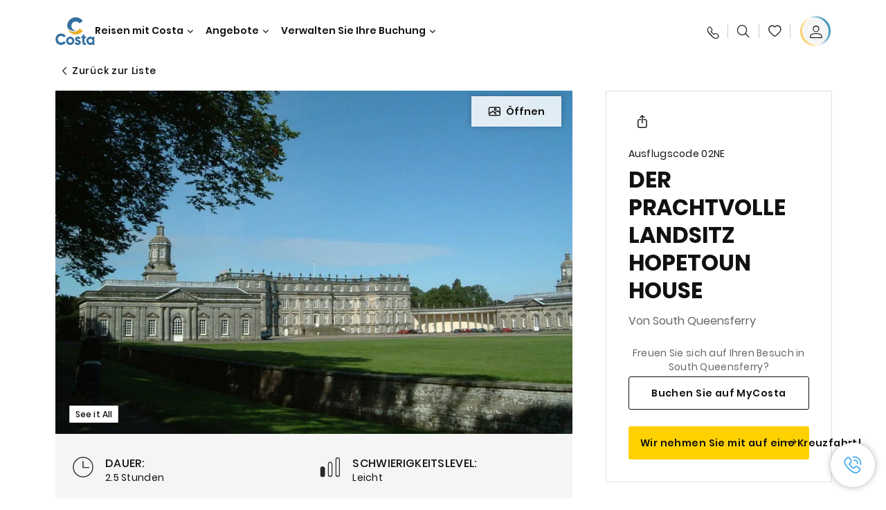

--- FILE ---
content_type: text/javascript
request_url: https://webcb.costacrociere.it/rule?l=https%3A%2F%2Fwww.costakreuzfahrten.de%2Fexcursions%2F02%2F02ne.html&tsoff=0&queue=D_CBWB2C
body_size: 3092
content:

6;var t=[{"schedulingTime":"2025-12-01T09:00:00.000Z","duration":3},{"schedulingTime":"2025-12-01T12:00:00.000Z","duration":2},{"schedulingTime":"2025-12-01T14:00:00.000Z","duration":2},{"schedulingTime":"2025-12-02T09:00:00.000Z","duration":3},{"schedulingTime":"2025-12-02T12:00:00.000Z","duration":2},{"schedulingTime":"2025-12-02T14:00:00.000Z","duration":2},{"schedulingTime":"2025-12-03T09:00:00.000Z","duration":3},{"schedulingTime":"2025-12-03T12:00:00.000Z","duration":2},{"schedulingTime":"2025-12-03T14:00:00.000Z","duration":2},{"schedulingTime":"2025-12-04T09:00:00.000Z","duration":3},{"schedulingTime":"2025-12-04T12:00:00.000Z","duration":2},{"schedulingTime":"2025-12-04T14:00:00.000Z","duration":2},{"schedulingTime":"2025-12-05T09:00:00.000Z","duration":3},{"schedulingTime":"2025-12-05T12:00:00.000Z","duration":2},{"schedulingTime":"2025-12-05T14:00:00.000Z","duration":2},{"schedulingTime":"2025-12-06T09:00:00.000Z","duration":3},{"schedulingTime":"2025-12-06T12:00:00.000Z","duration":2},{"schedulingTime":"2025-12-06T14:00:00.000Z","duration":2},{"schedulingTime":"2025-12-07T09:00:00.000Z","duration":3},{"schedulingTime":"2025-12-07T12:00:00.000Z","duration":2},{"schedulingTime":"2025-12-07T14:00:00.000Z","duration":2},{"schedulingTime":"2025-12-08T09:00:00.000Z","duration":3},{"schedulingTime":"2025-12-08T12:00:00.000Z","duration":2},{"schedulingTime":"2025-12-08T14:00:00.000Z","duration":2},{"schedulingTime":"2025-12-09T09:00:00.000Z","duration":3},{"schedulingTime":"2025-12-09T12:00:00.000Z","duration":2},{"schedulingTime":"2025-12-09T14:00:00.000Z","duration":2},{"schedulingTime":"2025-12-10T09:00:00.000Z","duration":3},{"schedulingTime":"2025-12-10T12:00:00.000Z","duration":2},{"schedulingTime":"2025-12-10T14:00:00.000Z","duration":2}];
try{$setAvailableSchedulingTime(t);}catch(e){}
;setTimeout(function(){try{$enableCallMeNow(false)} catch(e){}},2000);
setTimeout(function(){const scriptOSPEElement = document.createElement("script");scriptOSPEElement.src = "https://webcb.costacrociere.it/rule?l=https%3A%2F%2Fwww.costakreuzfahrten.de%2Fexcursions%2F02%2F02ne.html&queue=D_CBWB2C&tsoff="+(new Date().getTimezoneOffset());document.head.appendChild(scriptOSPEElement);},60000);

--- FILE ---
content_type: application/javascript
request_url: https://www.costakreuzfahrten.de/etc.clientlibs/settings/wcm/designs/costa/explorebook/resources/js/38962.1764177601084.js
body_size: 3305
content:
"use strict";(self.webpackChunkcosta_v2=self.webpackChunkcosta_v2||[]).push([[38962],{20924:(e,t,a)=>{a.r(t),a.d(t,{default:()=>c});var n=a(96540),i=a(24075),l=a(45401),r=a(30026),s=a(51430);const c=e=>{const{labels:t,drawerHeader:a,usps:c,cta:o,isDrawerOpen:d,toggleIsDrawerOpen:g,isSimpleRatingDrawer:u,generateRatingStars:m,stopPropagation:p,generalRating:v,shipRating:h,itineraryRating:E}=e,{isMobile:b}=(0,n.useContext)(s.q);return n.createElement(n.Fragment,null,n.createElement(i.A,{drawerHeader:{title:b&&(null==a?void 0:a.drawerTitle)||""},drawerClassName:"costa-ratings-drawer",handleToggleDrawer:g,showDrawer:d,stopPropagation:p},(()=>{var e,i;const{complex:r,simple:s}=a;return n.createElement(n.Fragment,null,u?n.createElement("div",{className:"costa-ratings-header-title-wrapper"},n.createElement("div",{className:"costa-ratings-header-title"},null==s?void 0:s.headerTitle),n.createElement(l.default,{className:"costa-ratings-simple-image",imageSource:null==s?void 0:s.image,alt:null===(e=null==s?void 0:s.image)||void 0===e?void 0:e.alt})):n.createElement(n.Fragment,null,n.createElement("div",{className:"costa-ratings-header-complex-title"},null==r?void 0:r.headerTitle),n.createElement("div",{className:"costa-ratings-header-desc",dangerouslySetInnerHTML:{__html:null===(i=null==r?void 0:r.headerDesc)||void 0===i?void 0:i.replace(/(<p>|<\/p>)/g,"")}}),n.createElement("div",{className:"costa-ratings-general-rating"},m(v.rating,null==r?void 0:r.generalRating,v.rating>=4?t.exceptionalLabel:t.goodLabel,void 0,!1,!1,!0)),n.createElement("div",{className:"costa-ratings-detailed-rating"},n.createElement("div",{className:"costa-ratings-detailed-title"},null==r?void 0:r.detailRating),n.createElement("div",{className:"costa-ratings-detailed-container"},m(E.rating,null==r?void 0:r.itineraryLabel,void 0,void 0,!1,!1,!0)),n.createElement("div",{className:"costa-ratings-detailed-container"},m(h.rating,null==r?void 0:r.shipLabel,void 0,void 0,!1,!1,!0)))))})(),(()=>{const{complex:e}=a;return n.createElement(n.Fragment,null,!u&&n.createElement("div",{className:"costa-ratings-header-title"},null==e?void 0:e.bodyTitle),n.createElement("div",{className:"costa-ratings-usp-list"},null==c?void 0:c.map(((e,t)=>n.createElement("div",{className:"costa-ratings-usp",key:t},n.createElement("img",{className:"costa-ratings-usp-icon",src:e.uspIcon}),n.createElement("div",null,n.createElement("div",{className:"costa-ratings-title"},n.createElement("div",{dangerouslySetInnerHTML:{__html:e.uspTitle.replace(/(<p>|<\/p>)/g,"")}})),n.createElement("div",{className:"costa-ratings-description",dangerouslySetInnerHTML:{__html:e.uspDesc.replace(/(<p>|<\/p>)/g,"")}})))))),n.createElement(r.default,{category:"outline",cta:o,classNameBtn:"costa-ratings-moreInfo"}))})()))}},38962:(e,t,a)=>{a.r(t),a.d(t,{default:()=>d});var n=a(96540),i=a(20924),l=a(81916),r=a(51430),s=a(60684),c=a(88952),o=function(e,t,a,n){return new(a||(a=Promise))((function(i,l){function r(e){try{c(n.next(e))}catch(e){l(e)}}function s(e){try{c(n.throw(e))}catch(e){l(e)}}function c(e){var t;e.done?i(e.value):(t=e.value,t instanceof a?t:new a((function(e){e(t)}))).then(r,s)}c((n=n.apply(e,t||[])).next())}))};const d=e=>{const{attributes:t,services:a,itineraryId:d,iconLabels:g={starReviewIcon:""},shipId:u,destinationId:m,parentId:p,isSimpleRatingDrawer:v=!0,pageRating:h=(v?"itinerary":"general"),showRatedByUserLabel:E=!1,hideEmptyStar:b=!1,portOfCall:f=[],hideRatingLabel:y=!1,hideCountLabel:w=!1,oneStarRating:N=!1,cruiseDetailObj:R={},openRatingDrawerSimple:k=!1,openDrawerOnFullRatings:D=!1,ratingIconCase:O=!1,isDetailRating:T=!1,imgOutDrawer:j=!1,setCruiseReviewsTips:I=null,heroTitle:S,createDivOnEmptyRating:C=!1}=e,{urls:L,headers:_}=a,{isMobile:x,isTablet:F,isDesktop:M}=(0,n.useContext)(r.q),{labels:$,usps:H,drawerHeader:P,cta:G,destinationRatingsThreshold:U}=t,[V,W]=(0,n.useState)(!1),[q,z]=(0,n.useState)([]),[B,A]=(0,n.useState)({itinerary:{rating:0,count:0},ship:{rating:0,count:0},general:{rating:0,count:0},destination:{rating:0,count:0}}),J=()=>{var e,t;let a=null===(t=null===(e=window.dtm_digitalData)||void 0===e?void 0:e.general)||void 0===t?void 0:t.pageName;if("undefined"!=typeof window&&window.dtm_digitalData&&window.dtm_digitalData.general&&"object"==typeof window._satellite){window.dtm_digitalData.clickTracking={linkType:"o",linkPageName:a,linkText:"costaRatingsDrawer:open",componentName:"costaRatings",contentName:"costaRatingsDrawer:open",contentType:"button"};try{window._satellite.track("linkTrack")}catch(e){console.warn("analytics tracking failed")}}},K=e=>{e&&e.stopPropagation(),W(!V)},[Q,X]=(0,n.useState)({}),Y=(e,t,a)=>{A((n=>Object.assign(Object.assign({},n),{[e]:{rating:t||0,count:a||0}})))};(0,n.useEffect)((()=>{f&&f.length>0&&z(f),!f||0!=q.length||0!=f.length||"general"!=h&&"itinerary"!=h||(()=>{if(L.recentlyViewed&&0===q.length){const e=`${L.recentlyViewed}?fq=itineraryId:${d}&rows=150`;(0,l.default)(e,{method:"GET",headers:{country:_.country,locale:_.locale,brand:_.brand,"Content-Type":"application/json"}}).then((e=>{var t,a,n;(null===(a=null===(t=null==e?void 0:e.itineraryTiles)||void 0===t?void 0:t[0])||void 0===a?void 0:a.portsOfCall)&&z(null===(n=null==e?void 0:e.itineraryTiles[0])||void 0===n?void 0:n.portsOfCall)}))}})()}),[]),(0,n.useEffect)((()=>{var e;e=h,o(void 0,void 0,void 0,(function*(){var t,a,n;if(("itinerary"===e||"general"===e)&&0===q.length)return;if(Q[e])return;let i;switch(e){case"itinerary":case"general":i=null===(t=L.portsRatings)||void 0===t?void 0:t.replace("{{portsOfCall}}",q.join(","));break;case"ship":i=null===(a=L.shipRatings)||void 0===a?void 0:a.replace("{{shipID}}",u||"");break;case"destination":i=null===(n=L.destinationRatings)||void 0===n?void 0:n.replace("{{destinationId}}",m||"")}if(i)try{X((t=>Object.assign(Object.assign({},t),{[e]:!0})));const t=yield fetch(i,{method:"GET"}),a=yield t.json();if(0===Object.keys(a).length)return;"destination"===e?yield((e,t,a)=>o(void 0,void 0,void 0,(function*(){var n;const i=null!=p&&""!==p;if(null!=a&&(null==t?void 0:t.count)<a&&i)try{const a=null===(n=L.destinationRatings)||void 0===n?void 0:n.replace("{{destinationId}}",p);if(console.log("handleDestinationRatingWithFallback - fallbackUrl:",a),!a)return console.log("handleDestinationRatingWithFallback - No fallback URL available"),void Y(e,null==t?void 0:t.rating,null==t?void 0:t.count);const i=yield fetch(a,{method:"GET"}),l=yield i.json();Object.keys(l).length>0&&l.rating>0?(console.log("handleDestinationRatingWithFallback - Using fallback data"),Y(e,null==l?void 0:l.rating,null==l?void 0:l.count)):(console.log("handleDestinationRatingWithFallback - Fallback data empty or invalid, using original data"),Y(e,null==t?void 0:t.rating,null==t?void 0:t.count))}catch(a){console.error("Fallback destination rating error:",a),Y(e,null==t?void 0:t.rating,null==t?void 0:t.count)}else Y(e,null==t?void 0:t.rating,null==t?void 0:t.count)})))(e,a,U):Y(e,null==a?void 0:a.rating,null==a?void 0:a.count)}catch(t){console.error(`Error fetching ${e} rating:`,t)}finally{X((t=>Object.assign(Object.assign({},t),{[e]:!1})))}}))}),[q]),(0,n.useEffect)((()=>{v||A((e=>Object.assign(Object.assign({},e),{general:{rating:Number(((e.itinerary.rating+e.ship.rating)/2).toFixed(1)),count:e.itinerary.count+e.ship.count}})))}),[B.itinerary,B.ship]),(0,n.useEffect)((()=>{I&&I(B.general)}),[B.general]),(0,n.useEffect)((()=>{B[h].rating>3.5&&B[h].count>1&&!v&&(()=>{var e,t;const a=null===(e=L.portsRatings)||void 0===e?void 0:e.replace("{{portsOfCall}}",q.join(",")),n=null===(t=L.shipRatings)||void 0===t?void 0:t.replace("{{shipID}}",u||"");0==B.itinerary.rating&&a&&q.length>0&&fetch(a,{method:"GET"}).then((e=>e.json())).then((e=>{Object.keys(e).length>0&&A((t=>Object.assign(Object.assign({},t),{itinerary:{rating:null==e?void 0:e.rating,count:null==e?void 0:e.count}})))})),0==B.ship.rating&&n&&fetch(n,{method:"GET"}).then((e=>e.json())).then((e=>{Object.keys(e).length>0&&A((t=>Object.assign(Object.assign({},t),{ship:{rating:e.rating,count:e.count}})))}))})()}),[B[h],q]),(0,n.useEffect)((()=>{}),[B[h].rating>3.5&&B[h].count<1]);const Z=e=>Math.round(2*e)/2,ee=(e,a="",i,l,r,o,d,u)=>{var m;const p=Z(e),v={"@context":"https://schema.org","@type":"ship"==h?"Vehicle":"destination"==h?"Organization":"",aggregateRating:{"@type":"AggregateRating",bestRating:"5",ratingCount:`${(null===(m=B[h])||void 0===m?void 0:m.count)||"0"}`,ratingValue:`${e||"0"}`},name:`${S||""}`},f="discoveryDetailPage"===(0,c.windowGet)(["configs","template"],"");return n.createElement(n.Fragment,null,E&&n.createElement("div",{className:"pre-rating-label"},$.ratedByUserLabel),a.length>0&&n.createElement("div",{className:"costa-rating-title"},a),n.createElement("div",{className:"costa-rating-container",onClick:o?e=>K(e):void 0,style:{cursor:o?"pointer":"default"}},"ship"!=h&&"destination"!=h||!f?null:n.createElement("script",{type:"application/ld+json",dangerouslySetInnerHTML:(0,s.createMarkupSanitized)(JSON.stringify(v))}),n.createElement("div",{className:"costa-rating-wrapper"},n.createElement("div",{className:"rating-container "+(b?"hide-empty":"")},(!N||!O)&&!u&&n.createElement("div",{className:"star filled"}),(N&&O||u)&&n.createElement("img",{className:"img-rating",src:t.icon}),(!N||d)&&!u&&n.createElement(n.Fragment,null,n.createElement("div",{"aria-label":g&&g.starReviewIcon||"",className:"star filled"}),n.createElement("div",{"aria-label":g&&g.starReviewIcon||"",className:"star filled"}),n.createElement("div",{"aria-label":g&&g.starReviewIcon||"",className:"star "+(3.5===p?"half-filled":"filled")}),(b&&p>4||!b)&&n.createElement("div",{className:`star ${p>4&&(4.5===p?"half-filled":"filled")}`})))),n.createElement("span",{className:"rating-label"},n.createElement("span",{onClick:()=>{y&&(K(),J())}},`(${e}) `),r?n.createElement("span",{onClick:e=>{K(e),J()},role:"button",tabIndex:0,style:{cursor:"pointer"}},n.createElement("u",null,y?"":i)):n.createElement("span",null,y?"":i)),!r&&n.createElement("button",{className:"cta-drawer",onClick:()=>K()},!w&&l&&n.createElement("span",{className:"count-label",dangerouslySetInnerHTML:(0,s.createMarkupSanitized)(l)}))))},te=e=>e.replace("{{count}}",B[h].count>1e3?`${Math.round(B[h].count/1e3)}k+`:B[h].count.toString()),ae=v?B[h].rating:B.general.rating;return B[h].rating>3.5&&B[h].count>1?n.createElement("div",{className:"costa-ratings"},Object.keys(R).length>0&&T?((e,t="",a)=>{const i=Z(e),l=R.description?R.description.replace(/(<p>|<\/p>)/g,""):"";return n.createElement("div",{className:"costa-ratings-bcd"},n.createElement("div",{className:"costa-rating-container"},n.createElement("div",{className:"costa-ratings-bcd__img"},n.createElement("img",{src:R.icon,alt:R.alt})),n.createElement("div",{className:"costa-ratings-bcd__content"},n.createElement("div",null,n.createElement("span",{className:"rating-label"},n.createElement("span",{className:"costa-ratings-bcd__desc",dangerouslySetInnerHTML:{__html:l}}),x&&n.createElement("span",{className:"star filled"}),x&&n.createElement("span",{onClick:()=>{y&&(K(),J())}},`(${e}) `),x&&!y&&n.createElement("span",{onClick:()=>{K(),J()},role:"button",tabIndex:0,style:{cursor:"pointer"}},n.createElement("u",null,a||"")))),!x&&n.createElement("div",null,n.createElement("div",{className:"costa-rating-wrapper"},n.createElement("div",{className:"rating-container "+(b?"hide-empty":"")},(!N||!O)&&n.createElement("div",{className:"star filled"}),N&&O&&n.createElement("img",{src:R.icon}),!N&&n.createElement(n.Fragment,null,n.createElement("div",{className:"star filled"}),n.createElement("div",{className:"star filled"}),n.createElement("div",{className:"star "+(3.5==i?"half-filled":"filled")}),(b&&i>4||!b)&&n.createElement("div",{className:`star ${i>4&&(4.5==i?"half-filled":"filled")}`})))),n.createElement("span",{className:"rating-label"},n.createElement("span",{onClick:()=>{K(),J()},onKeyDown:e=>{"Enter"===e.key&&(K(),J())},role:"button",tabIndex:0,style:{cursor:"pointer"}},n.createElement("u",null,y?"":a)," "))))))})(ae,"",ae>=4?$.exceptionalLabel:$.goodLabel,te($.countLabel)):ee(ae,"",ae>=4?$.exceptionalLabel:$.goodLabel,te($.countLabel),k,D,!1,j),n.createElement(i.default,{labels:$,usps:H,drawerHeader:P,cta:G,stopPropagation:!0,isDrawerOpen:V,toggleIsDrawerOpen:K,isSimpleRatingDrawer:v,generateRatingStars:ee,generalRating:B.general,shipRating:B.ship,itineraryRating:B.itinerary})):C?n.createElement("div",{className:"costa-ratings"}):null}}}]);

--- FILE ---
content_type: image/svg+xml
request_url: https://www.costakreuzfahrten.de/content/dam/costa/costa-asset/home-page/new-footer-logo/svg/bonifico-DE.svg
body_size: 3027
content:
<svg width="64" height="44" viewBox="0 0 64 44" fill="none" xmlns="http://www.w3.org/2000/svg">
<path d="M58.5572 17.096C58.4292 16.8613 58.2532 16.6827 58.0292 16.56C57.8052 16.4373 57.5439 16.376 57.2452 16.376C56.9145 16.376 56.6212 16.4507 56.3652 16.6C56.1092 16.7493 55.9092 16.9627 55.7652 17.24C55.6212 17.5173 55.5492 17.8373 55.5492 18.2C55.5492 18.5733 55.6212 18.8987 55.7652 19.176C55.9146 19.4533 56.1199 19.6667 56.3812 19.816C56.6426 19.9653 56.9466 20.04 57.2932 20.04C57.7199 20.04 58.0692 19.928 58.3412 19.704C58.6132 19.4747 58.7919 19.1573 58.8772 18.752H56.9572V17.896H59.9812V18.872C59.9065 19.2613 59.7466 19.6213 59.5012 19.952C59.2559 20.2827 58.9386 20.5493 58.5492 20.752C58.1652 20.9493 57.7332 21.048 57.2532 21.048C56.7146 21.048 56.2266 20.928 55.7892 20.688C55.3572 20.4427 55.0159 20.104 54.7652 19.672C54.5199 19.24 54.3972 18.7493 54.3972 18.2C54.3972 17.6507 54.5199 17.16 54.7652 16.728C55.0159 16.2907 55.3572 15.952 55.7892 15.712C56.2266 15.4667 56.7119 15.344 57.2452 15.344C57.8745 15.344 58.4212 15.4987 58.8852 15.808C59.3492 16.112 59.6692 16.5413 59.8452 17.096H58.5572Z" fill="black"/>
<path d="M53.5624 21H52.4424L49.9064 17.168V21H48.7864V15.408H49.9064L52.4424 19.248V15.408H53.5624V21Z" fill="black"/>
<path d="M44.3123 15.416V18.872C44.3123 19.2507 44.4109 19.5413 44.6083 19.744C44.8056 19.9413 45.0829 20.04 45.4403 20.04C45.8029 20.04 46.0829 19.9413 46.2803 19.744C46.4776 19.5413 46.5763 19.2507 46.5763 18.872V15.416H47.7043V18.864C47.7043 19.3387 47.6003 19.7413 47.3923 20.072C47.1896 20.3973 46.9149 20.6427 46.5683 20.808C46.2269 20.9733 45.8456 21.056 45.4243 21.056C45.0083 21.056 44.6296 20.9733 44.2883 20.808C43.9523 20.6427 43.6856 20.3973 43.4883 20.072C43.2909 19.7413 43.1923 19.3387 43.1923 18.864V15.416H44.3123Z" fill="black"/>
<path d="M40.2612 21.0559C39.8719 21.0559 39.5199 20.9893 39.2052 20.8559C38.8959 20.7226 38.6505 20.5306 38.4692 20.2799C38.2879 20.0293 38.1945 19.7333 38.1892 19.3919H39.3892C39.4052 19.6213 39.4852 19.8026 39.6292 19.9359C39.7785 20.0693 39.9812 20.1359 40.2372 20.1359C40.4985 20.1359 40.7039 20.0746 40.8532 19.9519C41.0025 19.8239 41.0772 19.6586 41.0772 19.4559C41.0772 19.2906 41.0265 19.1546 40.9252 19.0479C40.8239 18.9413 40.6959 18.8586 40.5412 18.7999C40.3919 18.7359 40.1839 18.6666 39.9172 18.5919C39.5545 18.4853 39.2585 18.3813 39.0292 18.2799C38.8052 18.1733 38.6105 18.0159 38.4452 17.8079C38.2852 17.5946 38.2052 17.3119 38.2052 16.9599C38.2052 16.6293 38.2879 16.3413 38.4532 16.0959C38.6185 15.8506 38.8505 15.6639 39.1492 15.5359C39.4479 15.4026 39.7892 15.3359 40.1732 15.3359C40.7492 15.3359 41.2159 15.4773 41.5732 15.7599C41.9359 16.0373 42.1359 16.4266 42.1732 16.9279H40.9412C40.9305 16.7359 40.8479 16.5786 40.6932 16.4559C40.5439 16.3279 40.3439 16.2639 40.0932 16.2639C39.8745 16.2639 39.6985 16.3199 39.5652 16.4319C39.4372 16.5439 39.3732 16.7066 39.3732 16.9199C39.3732 17.0693 39.4212 17.1946 39.5172 17.2959C39.6185 17.3919 39.7412 17.4719 39.8852 17.5359C40.0345 17.5946 40.2425 17.6639 40.5092 17.7439C40.8719 17.8506 41.1679 17.9573 41.3972 18.0639C41.6265 18.1706 41.8239 18.3306 41.9892 18.5439C42.1545 18.7573 42.2372 19.0373 42.2372 19.3839C42.2372 19.6826 42.1599 19.9599 42.0052 20.2159C41.8505 20.4719 41.6239 20.6773 41.3252 20.8319C41.0265 20.9813 40.6719 21.0559 40.2612 21.0559Z" fill="black"/>
<path d="M37.2267 15.416V21H36.1067V15.416H37.2267Z" fill="black"/>
<path d="M32.9689 16.32V17.72H34.8489V18.608H32.9689V20.088H35.0889V21H31.8489V15.408H35.0889V16.32H32.9689Z" fill="black"/>
<path d="M31.1176 15.416L29.5576 21H28.2376L27.1896 17.024L26.0936 21L24.7816 21.008L23.2776 15.416H24.4776L25.4616 19.752L26.5976 15.416H27.8456L28.9176 19.728L29.9096 15.416H31.1176Z" fill="black"/>
<path d="M21.4086 21L20.1766 18.824H19.6486V21H18.5286V15.416H20.6246C21.0566 15.416 21.4246 15.4933 21.7286 15.648C22.0326 15.7973 22.2592 16.0027 22.4086 16.264C22.5632 16.52 22.6406 16.808 22.6406 17.128C22.6406 17.496 22.5339 17.8293 22.3206 18.128C22.1072 18.4213 21.7899 18.624 21.3686 18.736L22.7046 21H21.4086ZM19.6486 17.984H20.5846C20.8886 17.984 21.1152 17.912 21.2646 17.768C21.4139 17.6187 21.4886 17.4133 21.4886 17.152C21.4886 16.896 21.4139 16.6987 21.2646 16.56C21.1152 16.416 20.8886 16.344 20.5846 16.344H19.6486V17.984Z" fill="black"/>
<path d="M15.3908 16.32V17.72H17.2708V18.608H15.3908V20.088H17.5108V21H14.2708V15.408H17.5108V16.32H15.3908Z" fill="black"/>
<path d="M12.2981 18.136C12.6128 18.1947 12.8715 18.352 13.0741 18.608C13.2768 18.864 13.3781 19.1573 13.3781 19.488C13.3781 19.7867 13.3035 20.0507 13.1541 20.28C13.0101 20.504 12.7995 20.68 12.5221 20.808C12.2448 20.936 11.9168 21 11.5381 21H9.13013V15.416H11.4341C11.8128 15.416 12.1381 15.4773 12.4101 15.6C12.6875 15.7227 12.8955 15.8933 13.0341 16.112C13.1781 16.3307 13.2501 16.5787 13.2501 16.856C13.2501 17.1813 13.1621 17.4533 12.9861 17.672C12.8155 17.8907 12.5861 18.0453 12.2981 18.136ZM10.2501 17.72H11.2741C11.5408 17.72 11.7461 17.6613 11.8901 17.544C12.0341 17.4213 12.1061 17.248 12.1061 17.024C12.1061 16.8 12.0341 16.6267 11.8901 16.504C11.7461 16.3813 11.5408 16.32 11.2741 16.32H10.2501V17.72ZM11.3781 20.088C11.6501 20.088 11.8608 20.024 12.0101 19.896C12.1648 19.768 12.2421 19.5867 12.2421 19.352C12.2421 19.112 12.1621 18.9253 12.0021 18.792C11.8421 18.6533 11.6261 18.584 11.3541 18.584H10.2501V20.088H11.3781Z" fill="black"/>
<path d="M4.65601 15.4159V18.8719C4.65601 19.2506 4.75468 19.5413 4.95201 19.7439C5.14934 19.9413 5.42668 20.0399 5.78401 20.0399C6.14668 20.0399 6.42668 19.9413 6.62401 19.7439C6.82134 19.5413 6.92001 19.2506 6.92001 18.8719V15.4159H8.04801V18.8639C8.04801 19.3386 7.94401 19.7413 7.73601 20.0719C7.53334 20.3973 7.25868 20.6426 6.91201 20.8079C6.57068 20.9733 6.18934 21.0559 5.76801 21.0559C5.35201 21.0559 4.97334 20.9733 4.63201 20.8079C4.29601 20.6426 4.02934 20.3973 3.83201 20.0719C3.63468 19.7413 3.53601 19.3386 3.53601 18.8639V15.4159H4.65601ZM5.04801 14.8799C4.89868 14.8799 4.77334 14.8293 4.67201 14.7279C4.57068 14.6266 4.52001 14.5013 4.52001 14.3519C4.52001 14.2026 4.57068 14.0773 4.67201 13.9759C4.77334 13.8693 4.89868 13.8159 5.04801 13.8159C5.19734 13.8159 5.32268 13.8693 5.42401 13.9759C5.53068 14.0773 5.58401 14.2026 5.58401 14.3519C5.58401 14.5013 5.53068 14.6266 5.42401 14.7279C5.32268 14.8293 5.19734 14.8799 5.04801 14.8799ZM6.52801 14.8799C6.37868 14.8799 6.25334 14.8293 6.15201 14.7279C6.05068 14.6266 6.00001 14.5013 6.00001 14.3519C6.00001 14.2026 6.05068 14.0773 6.15201 13.9759C6.25334 13.8693 6.37868 13.8159 6.52801 13.8159C6.67734 13.8159 6.80268 13.8693 6.90401 13.9759C7.01068 14.0773 7.06401 14.2026 7.06401 14.3519C7.06401 14.5013 7.01068 14.6266 6.90401 14.7279C6.80268 14.8293 6.67734 14.8799 6.52801 14.8799Z" fill="black"/>
<path d="M48.1082 30.0285L45.5542 26.9013V30.0285H44.1465V23.01H45.5542V26.1573L48.1082 23.01H49.8075L46.9116 26.4891L49.8879 30.0285H48.1082Z" fill="black"/>
<path d="M42.7553 30.0285H41.3476L38.1602 25.2121V30.0285H36.7524V23H38.1602L41.3476 27.8264V23H42.7553V30.0285Z" fill="black"/>
<path d="M33.8584 28.6912H31.0631L30.6005 30.0285H29.1224L31.6463 23H33.2852L35.8091 30.0285H34.3209L33.8584 28.6912ZM33.4763 27.565L32.4607 24.6289L31.4452 27.565H33.4763Z" fill="black"/>
<path d="M27.0754 26.4287C27.4709 26.5025 27.7961 26.7002 28.0508 27.022C28.3055 27.3438 28.4329 27.7124 28.4329 28.1281C28.4329 28.5034 28.339 28.8353 28.1513 29.1235C27.9703 29.4051 27.7056 29.6263 27.357 29.7871C27.0084 29.948 26.5962 30.0285 26.1202 30.0285H23.0936V23.01H25.9895C26.4654 23.01 26.8743 23.0871 27.2162 23.2413C27.5648 23.3955 27.8262 23.61 28.0005 23.8848C28.1815 24.1596 28.272 24.4714 28.272 24.8199C28.272 25.2288 28.1614 25.5707 27.9402 25.8455C27.7257 26.1204 27.4374 26.3148 27.0754 26.4287ZM24.5013 25.9059H25.7884C26.1236 25.9059 26.3816 25.8321 26.5626 25.6847C26.7436 25.5305 26.8341 25.3126 26.8341 25.0311C26.8341 24.7495 26.7436 24.5317 26.5626 24.3775C26.3816 24.2233 26.1236 24.1462 25.7884 24.1462H24.5013V25.9059ZM25.9191 28.8822C26.261 28.8822 26.5258 28.8017 26.7135 28.6409C26.9079 28.48 27.0051 28.2521 27.0051 27.9571C27.0051 27.6555 26.9045 27.4208 26.7034 27.2533C26.5023 27.079 26.2308 26.9918 25.8889 26.9918H24.5013V28.8822H25.9191Z" fill="black"/>
<path d="M17.8036 28.6912H15.0083L14.5457 30.0285H13.0676L15.5915 23H17.2304L19.7543 30.0285H18.2661L17.8036 28.6912ZM17.4215 27.565L16.4059 24.6289L15.3904 27.565H17.4215Z" fill="black"/>
<path d="M12.1093 23.01V30.0285H10.7015V23.01H12.1093Z" fill="black"/>
<path d="M9.85758 23.01L7.28347 30.0285H5.5741L3 23.01H4.50826L6.43884 28.5906L8.35937 23.01H9.85758Z" fill="black"/>
</svg>


--- FILE ---
content_type: application/javascript
request_url: https://www.costakreuzfahrten.de/etc.clientlibs/settings/wcm/designs/costa/explorebook/resources/js/53097.1764177601084.js
body_size: 9845
content:
//fix 11-28-2025
"use strict";
(self.webpackChunkcosta_v2 = self.webpackChunkcosta_v2 || []).push([[18077, 20241, 53097, 70165], {
            52845: (e, t, a) => {
                a.d(t, {
                    A: () => n
                });
                var l = a(96540);
                const n = e => {
                    let { discountLabels: t = {}, haveToHide: a = !1 } = e;
                    const { discountLeftUpperLabel: n = "", discountLeftAmount: s = "", discountLeftBottomLabel: r = "", discountRightUpperLabel: o = "", discountRightAmount: i = "", discountRightBottomLabel: c = "" } = t;
                    return l.createElement("div", {
                        className: "discount-labels " + (a ? "" : "no-grid")
                    }, n && l.createElement("div", {
                            className: "discount-label upper-left"
                        }, n), !a && o && l.createElement("div", {
                            className: "discount-label upper-right"
                        }, o), s && l.createElement("div", {
                            className: "discount-label amount-left",
                            dangerouslySetInnerHTML: {
                                __html: s
                            }
                        }), !a && i && l.createElement("div", {
                            className: "discount-label amount-right",
                            dangerouslySetInnerHTML: {
                                __html: i
                            }
                        }), r && l.createElement("div", {
                            className: "discount-label bottom-left"
                        }, r), !a && c && l.createElement("div", {
                            className: "discount-label bottom-right"
                        }, c))
                }
            },
            4005: (e, t, a) => {
                a.r(t),
                a.d(t, {
                default:
                    () => c
                });
                var l = a(96540),
                n = a(22589),
                s = (a(88926), a(30026)),
                r = a(7401),
                o = a(98808),
                i = a(88952);
                const c = function (e) {
                    const { title: t = "", subtitle: a = "", labels: c = {}, mainCTA: d = {}, secondaryCTA: u = {}, informativeNoteText: m = "", timerTimestamp: p = "", closeOverlay: g = () => {}, isMobile: f = !0, vouchers: b = {}, voucherCode: h, disableTrimButton: w = !1 } = e,
                    [y, v] = (0, l.useState)(""),
                    [E, C] = (0, l.useState)(!1),
                    [N, k] = (0, l.useState)(!1),
                    I = (0, i.windowGet)(["configs", "template"], ""),
                    L = "bookingSummary" === I,
                    T = "bookingCruiseSummary" === I,
                    S = (0, o.getOccupancyFromSession)().occupancyCode,
                    [D, O] = (0, l.useState)(!1),
                    A = (0, l.useRef)(null);
                    (0, l.useEffect)((() => {
                            Object.keys(b).length > 0 ? v(b.ALL?.code || b[S]?.code) : h && v(h)
                        }), []),
                    (0, n.A)((() => {
                            if (E) {
                                const e = document.querySelector(".summary-vouccher .voucher-input-wrapper button:not(:disabled)") || document.querySelector(".voucher-container.form-wrapper.voucher-v2 .form-field-v2 .apply-button");
                                e && e.click(),
                                C(!1)
                            }
                        }), [E]),
                    (0, l.useEffect)((() => (D && (A.current = setTimeout((() => O(!1)), 3e3)), () => clearTimeout(A.current))), [D]),
                    (0, l.useEffect)((() => {
                            Object.keys(b).length > 0 && y && N && P(y)
                        }), [N]);
                    const P = e => {
                        const t = document.querySelector(".summary-vouccher .voucher-input-wrapper input") || document.querySelector(".voucher-container.form-wrapper.voucher-v2 .form-field-v2 input");
                        if (t) {
                            const a = Object.getOwnPropertyDescriptor(t, "value")?.set,
                            l = Object.getPrototypeOf(t),
                            n = Object.getOwnPropertyDescriptor(l, "value")?.set;
                            a && a !== n ? n && n.call(t, e) : a && a.call(t, e),
                            t.dispatchEvent(new Event("change", {
                                    bubbles: !0
                                })),
                            C(!0),
                            k(!1)
                        }
                    };
                    return l.createElement("div", {
                        className: "generic-popup"
                    }, t && l.createElement("div", {
                            className: "title",
                            dangerouslySetInnerHTML: {
                                __html: t.replace("{{amount}}", b.ALL?.amount || b[S]?.amount).replace("{{code}}", y)
                            }
                        }), a && l.createElement("div", {
                            className: "subtitle-container"
                        }, l.createElement("div", {
                                className: "subtitle",
                                dangerouslySetInnerHTML: {
                                    __html: a.replace("{{amount}}", b.ALL?.amount || b[S]?.amount).replace("{{code}}", y)
                                }
                            })), p && l.createElement(r.Ay, {
                            date: p,
                            renderer: e => {
                                let { formatted: {
                                    days: t,
                                    hours: a,
                                    minutes: n,
                                    seconds: s
                                }
                                 } = e;
                                return "00" === t && "00" === a && "00" === n && "00" === s && g?.(),
                                l.createElement("div", {
                                    className: "countdown"
                                }, l.createElement("div", {
                                        className: "countdown-box"
                                    }, l.createElement("div", {
                                            className: "countdown-value"
                                        }, t), l.createElement("div", {
                                            className: "countdown-value-label"
                                        }, c.daysLabel || "")), l.createElement("div", {
                                        className: "countdown-box"
                                    }, l.createElement("div", {
                                            className: "countdown-value"
                                        }, (0, r.e8)(a)), l.createElement("div", {
                                            className: "countdown-value-label"
                                        }, c.hoursLabel || "")), l.createElement("div", {
                                        className: "countdown-box"
                                    }, l.createElement("div", {
                                            className: "countdown-value"
                                        }, (0, r.e8)(n)), l.createElement("div", {
                                            className: "countdown-value-label"
                                        }, c.minutesLabel || "")), l.createElement("div", {
                                        className: "countdown-box"
                                    }, l.createElement("div", {
                                            className: "countdown-value"
                                        }, (0, r.e8)(s)), l.createElement("div", {
                                            className: "countdown-value-label"
                                        }, c.secondsLabel || "")))
                            }
                        }), y && l.createElement("div", {
                            className: "container-voucher"
                        }, D && l.createElement("div", {
                                className: "container-voucher__success-message"
                            }, l.createElement("span", null, c.copySuccessMessage)), l.createElement("span", {
                                className: "voucher-code-popup"
                            }, y), l.createElement(s.default, {
                                disableTrim: w,
                                text: c.copyCode.replace("{{amount}}", b.ALL?.amount || b[S]?.amount).replace("{{code}}", y),
                                classNameBtn: "voucher-copy-popup",
                                callback: Object.keys(b).length > 0 ? () => {
                                    if (g(!0), Object.keys(b).length > 0 && (L || T))
                                        if (y) {
                                            if (f && L) {
                                                const e = document.querySelector(".persistent-summary-v2__button-mobile--summary");
                                                e && (e.click(), k(!0))
                                            }
                                            f && !T || P(y)
                                        } else
                                            console.log("error voucher doesnt exist")
                                }
                                 : () => {
                                    document.activeElement?.className.includes("voucher-copy-popup") && document.activeElement.blur(),
                                    navigator.clipboard.writeText(y).then((() => {
                                            O(!0)
                                        }), (e => {
                                            console.log("Couldn't copy voucher code", e)
                                        }))
                                }
                            }), l.createElement(s.default, {
                                disableTrim: w,
                                text: c.denyCode.replace("{{amount}}", b.ALL?.amount || b[S]?.amount).replace("{{code}}", y),
                                classNameBtn: "secondary-cta",
                                callback: g,
                                category: "naked"
                            })), !y && l.createElement("div", {
                            className: "container-cta"
                        }, d && Object.keys(d).length > 0 && d.label && l.createElement(s.default, {
                                disableTrim: w,
                                cta: d,
                                classNameBtn: "main-cta",
                                withArrow: !0
                            }, l.createElement("span", null, d.label)), u && Object.keys(u).length > 0 && u.label && l.createElement(s.default, {
                                disableTrim: w,
                                cta: u,
                                classNameBtn: "secondary-cta",
                                category: "naked"
                            }, l.createElement("span", null, u.label))), m && l.createElement("div", {
                            className: "informative-note",
                            dangerouslySetInnerHTML: {
                                __html: m
                            }
                        }))
                }
            },
            53097: (e, t, a) => {
                a.r(t),
                a.d(t, {
                default:
                    () => P
                });
                var l = a(96540),
                n = a(40511),
                s = a(45401),
                r = a(37396),
                o = a(49045),
                i = a(22589),
                c = a(49185),
                d = a(92064),
                u = a(36957),
                m = a(14383),
                p = a(77319),
                g = a(4005),
                f = a(87759),
                b = a(81916),
                h = a(74232),
                w = a(88952),
                y = a(98808),
                v = a(70942),
                E = a(10915),
                C = a.n(E),
                N = a(973),
                k = a(27593),
                I = a(4508),
                L = a(82874);
                function T() {
                    return T = Object.assign ? Object.assign.bind() : function (e) {
                        for (var t = 1; t < arguments.length; t++) {
                            var a = arguments[t];
                            for (var l in a)
                                ({}).hasOwnProperty.call(a, l) && (e[l] = a[l])
                        }
                        return e
                    },
                    T.apply(null, arguments)
                }
                const S = "costaPopUp",
                D = ["cruiseDetailsPageV2", "discoveryCruiseDetailsPage", "bookingCabin", "bookingTariff", "bookingSummary", "bookingAddon", "bookingConfirmation", "bookingHoldOn", "bookingCruiseDetailsPage"],
                O = ["cruiseDetailsPageV2", "discoveryCruiseDetailsPage", "bookingCruiseDetailsPage"],
                A = e => {
                    let { services: t = {}
                     } = e;
                    const a = (0, w.windowGet)(["configs", "template"], ""),
                    [n, E] = (0, l.useState)(!1),
                    [A, P] = (0, l.useState)(!1),
                    [_, j] = (0, l.useState)({}),
                    [x, M] = (0, l.useState)(""),
                    [U, V] = (0, l.useState)(!1),
                    [R, $] = (0, l.useState)([]),
                    [F, H] = (0, l.useState)({}),
                    B = f.default.getItem("nfBookingData"),
                    q = (0, o.A)(d.ju.tablet),
                    Y = window && window.location && "localhost" === window.location.hostname,
                    J = (0, w.windowGet)(["configs", "templatePath"], ""),
                    W = (0, w.windowGet)(["configs", "popup"], "");
                    window.openPopup = e => {
                        e ? ce([e]) : de(W, !0)
                    };
                    const z = e => f.default.getItem(e) || !1;
                    (0, l.useEffect)((() => {
                            if (J && W) {
                                if (h.default.get("wcmmode").length > 0)
                                    return;
                                z("newsletterOverlaySeen") || h.default.get("newsletterUserRegistered").length > 0 || de(W)
                            }
                            const e = document.querySelectorAll(".popup-containerV2 .image .backgroundImage");
                            C()(e)
                        }), []),
                    (0, i.A)((() => {
                            x && U && le()
                        }), [x]),
                    (0, i.A)((() => {
                            const e = Q(F, R);
                            !U && e && e.includes(_?.filters?.offerCode) && ne(!0)
                        }), [R, F]),
                    (0, i.A)((() => {
                            if (!U && "generic" === x) {
                                const e = D.includes(a) || a.startsWith("bookingCruise");
                                _?.filters && Object.keys(_?.filters).length > 0 && e ? X().then((e => {
                                        const { cruiseData: t = {}, cruiseId: a = "", itineraryId: l = "" } = e;
                                        if (Object.keys(t).length > 0 && (0, v.hJ)(_?.filters, {
                                                ...t,
                                                cruiseId: a,
                                                itineraryId: l
                                            }))
                                            if (_?.filters?.offerCode) {
                                                const e = `${a}_${l}`,
                                                t = f.default.getItem("offersInfo"),
                                                n = t && t.find((t => t[e]));
                                                let s = [],
                                                r = {};
                                                t && n ? (s = n?.[e]?.offers, r = n?.[e]?.offerDeals) : G(a, l).then((a => {
                                                        const { offers: l, offerDeals: s } = a;
                                                        $(l),
                                                        H(s);
                                                        const r = {
                                                            [e]: {
                                                                offers: l,
                                                                offerDeals: s
                                                            }
                                                        };
                                                        t ? t && !n && f.default.setItem("offersInfo", [...t, r]) : f.default.setItem("offersInfo", [r])
                                                    })),
                                                $(s),
                                                H(r)
                                            } else
                                                ne(!0)
                                    })) : ne(!0)
                            }
                        }), [JSON.stringify(_)]);
                    const G = async(e, t) => ({
                        offerDeals: await K(),
                        offers: await Z(e, t)
                    }),
                    K = async() => {
                        const { urls: e, headers: a } = t,
                        l = await(0, b.default)(e.specialOffers, {
                            headers: a
                        }), {
                            offerDeals: n = {}
                        } = l;
                        if (Object.keys(n).length > 0) {
                            let e = Object.entries(n),
                            t = {};
                            return e.forEach((e => {
                                    const a = {
                                        [e[0]]: {
                                            fareTierMapping: e[1].fareTierMapping
                                        }
                                    };
                                    Object.assign(t, a)
                                })),
                            t
                        }
                    },
                    Z = async(e, a) => {
                        const { urls: l } = t,
                        n = `${e}_${a}`;
                        let s = `fq={!tag=departTag}entityId:(${n})`;
                        const r = await fetch(l.occupancySearch, {
                            method: "POST",
                            headers: {
                                "Content-Type": "application/x-www-form-urlencoded"
                            },
                            credentials: "omit",
                            body: s
                        }).then((e => e.json().then((e => e)))).then((e => {
                                    const { offers: t = [] } = e,
                                    a = t.find((e => `${e}.${n}`));
                                    let l;
                                    return a && (l = Object.entries(a)[0][1]),
                                    l
                                })).catch((e => {
                                    console.log(e)
                                }));
                        return r
                    },
                    Q = (e, t) => {
                        const a = (0, u.getMarinerLevel)() || "anonymous",
                        l = f.default.getItem("selectedFare"),
                        n = f.default.getItem("nfBookingData")?.fareCode,
                        s = (0, y.getFareCode)({
                            fareCode: n || l
                        }, e);
                        let r = s ? `${a}_${s}` : a;
                        const o = t && t.find((e => Object.keys(e).toString() === r));
                        if (o && o[r])
                            return o[r]
                    },
                    X = async() => {
                        const { urls: e = {}, headers: l = {}
                         } = t;
                        let n = "",
                        s = "",
                        r = "";
                        if (B && Object.keys(B).length > 0 && B.cruiseId)
                            if (B && B.cruiseId && -1 != B.cruiseId.indexOf("_")) {
                                const e = B && B.cruiseId && B.cruiseId.split("_") || [];
                                e.length > 0 && (s = e[1], r = e[0])
                            } else
                                s = B.itineraryId || "", r = B.cruiseId || "";
                        else {
                            let e = [];
                            e = O.includes(a) ? window.location.href.split(".html")[0].split("/") : window.location.href.split(".html")[0].split(".");
                            const t = e?.length - 1,
                            l = e?.length - 2;
                            e.length > 0 && t && l && (r = e[t], s = e[l])
                        }
                        return s && r && (n = e.cruiseData?.replace("{{cruiseId}}", r).replace("{{itineraryId}}", s)), {
                            ...await(0, b.default)(n, {
                                headers: l
                            }),
                            cruiseId: r,
                            itineraryId: s
                        }
                    },
                    [ee, {
                            height: te
                        }
                    ] = (0, c.A)(),
                    ae = (0, r.zh)({
                        opacity: A ? 1 : 0,
                        config: {
                            tension: 150,
                            velocity: 5
                        }
                    }),
                    le = () => {
                        if ("cclub" === x) {
                            const e = {
                                elementName: "impressionPopup",
                                componentName: "costaClubV2:popup",
                                contentType: "Popup",
                                contentName: "costaClub:RegisterNow",
                                linkText: "costaClubV2:popup:impression"
                            };
                            I.default.customClicks(e, "impressionPopup")
                        } else if ("newsletter" === x) {
                            const e = {
                                linkText: "newsletterPopUpDisplayed",
                                componentName: S,
                                contentType: "popUp",
                                contentName: "newsletterPopUpDisplayed"
                            };
                            I.default.customClicks(e, "")
                        }
                    },
                    ne = e => {
                        z("newsletterOverlaySeen") || setTimeout((() => {
                                E(!0),
                                P(!0),
                                !U && le(),
                                f.default.setItem("newsletterOverlaySeen", !0),
                                (0, w.noScrollCustom)(!0)
                            }), 1e3 * e || 3e3)
                    },
                    se = () => {
                        P(!1),
                        (0, w.noScrollCustom)(!1),
                        setTimeout((() => {
                                E(!1)
                            }), 1800),
                        "cclub" === x ? I.default.customClicks({
                            elementName: "closePopup",
                            componentName: "costaClubV2:closePopup",
                            contentType: "button",
                            contentName: "costaClub:closePopup"
                        }, "closePopup") : "newsletter" === x && (() => {
                            const e = {
                                linkText: "closenewsletterPopUp",
                                componentName: S,
                                contentType: "button",
                                contentName: "closenewsletterPopUp"
                            };
                            I.default.customClicks(e)
                        })()
                    },
                    re = function () {
                        let e = arguments.length > 0 && void 0 !== arguments[0] ? arguments[0] : {};
                        const { type: t = "", timerTimestamp: a = "" } = e;
                        return "generic" !== t || !a || !!(0, L.A)(a).isValid() && !(0, L.A)(a).add(10, "s").isBefore((0, L.A)())
                    },
                    oe = e => !!e.find((e => e === J)),
                    ie = e => {
                        const t = window.location.origin + window.location.pathname;
                        return e.filter((e => {
                                if (e.blockChild) {
                                    const a = e.pageUrl.replace(/.html/gi, "");
                                    return t.indexOf(a) > -1
                                }
                                return t == e.pageUrl
                            })).length > 0
                    },
                    ce = async e => {
                        let t = {};
                        if (D.includes(a) || a.startsWith("bookingCruise") && "bookingCruiseSearchPage" !== a)
                            await X().then((async a => {
                                    const { cruiseData: l = {}, cruiseId: n = "", itineraryId: s = "" } = a;
                                    if (Object.keys(l).length > 0) {
                                        let a = e.filter((e => (ie(e?.pageList || []) || oe(e?.templateList || [])) && re(e)));
                                        a = a.filter((e => !e.filters || 0 === e?.filters?.destinationIds?.length && 0 === e?.filters?.ships?.length && !e?.filters?.offerCode && !e?.filters?.startDate && !e?.filters?.endDate || (0, v.hJ)(e?.filters, {
                                                        ...l,
                                                        cruiseId: n,
                                                        itineraryId: s
                                                    })));
                                        const r = a.find((e => e?.filters && e?.filters?.offerCode));
                                        let o = [];
                                        if (r) {
                                            const e = `${n}_${s}`,
                                            l = f.default.getItem("offersInfo"),
                                            r = l && l.find((t => t[e]));
                                            if (l && r ? o = Q(r?.[e]?.offerDeals, r?.[e]?.offers) : await G(n, s).then((t => {
                                                            const { offers: a, offerDeals: n } = t,
                                                            s = {
                                                                [e]: {
                                                                    offers: a,
                                                                    offerDeals: n
                                                                }
                                                            };
                                                            l ? l && !r && f.default.setItem("offersInfo", [...l, s]) : f.default.setItem("offersInfo", [s]),
                                                            o = Q(n, a)
                                                        })), t = a.find((e => !e?.filters?.offerCode || o?.includes(e?.filters?.offerCode))), t) {
                                                const { type: e = "", hidePopupIfLoggedIn: a = !1, showDelay: l = 0 } = t;
                                                M(`${e}`),
                                                (!(0, u.isLoggedIn)() || (0, u.isLoggedIn)() && !a) && (j(t), l && ne(l))
                                            }
                                        } else if (a.length > 0) {
                                            const { type: e = "", hidePopupIfLoggedIn: t = !1, showDelay: l = 0 } = a[0];
                                            M(`${e}`),
                                            (!(0, u.isLoggedIn)() || (0, u.isLoggedIn)() && !t) && (j(a[0]), l && ne(l))
                                        }
                                    }
                                }));
                        else if (t = e.find((e => ie(e?.pageList || []) && re(e) && (!e?.filters || 0 === e?.filters?.destinationIds?.length && 0 === e?.filters?.ships?.length && !e?.filters?.offerCode && !e?.filters?.startDate && !e?.filters?.endDate))), t || (t = e.find((e => oe(e?.templateList || []) && re(e) && (!e?.filters || 0 === e?.filters?.destinationIds?.length && 0 === e?.filters?.ships?.length && !e?.filters?.offerCode && !e?.filters?.startDate && !e?.filters?.endDate)))), t) {
                            const { type: e = "", hidePopupIfLoggedIn: a = !1, showDelay: l = 0 } = t;
                            M(`${e}`),
                            (!(0, u.isLoggedIn)() || (0, u.isLoggedIn)() && !a) && (j(t), ne(l))
                        }
                    },
                    de = function (e) {
                        let t = arguments.length > 1 && void 0 !== arguments[1] && arguments[1],
                        a = function () {
                            let e = arguments.length > 0 && void 0 !== arguments[0] ? arguments[0] : "";
                            return Y ? e.replace(".html", ".popup") : e.replace(".html", ".popup.json")
                        }
                        (e);
                        (0, b.default)(a, {
                            method: "GET"
                        }).then((e => {
                                e && async function () {
                                    let e = arguments.length > 0 && void 0 !== arguments[0] ? arguments[0] : {},
                                    t = arguments.length > 1 && void 0 !== arguments[1] && arguments[1];
                                    const { cclub: a, newsletter: l, generic: n } = e;
                                    if (!a && !l && !n)
                                        return;
                                    const s = Array.isArray(a) || Array.isArray(l) || Array.isArray(n);
                                    if (V(s), s) {
                                        const e = [...a, ...l, ...n].filter((e => t ? e.enableWithTarget : !e?.enableWithTarget));
                                        ce(e)
                                    } else
                                        e.cclub && (oe(e.cclub.templateList || []) || ie(e.cclub.pageList || [])) ? (M("cclub"), (e.cclub.hidePopupIfLoggedIn && !(0, u.isLoggedIn)() || !e.cclub.hidePopupIfLoggedIn) && (j(e.cclub), ne(e.cclub.showDelay))) : e.newsletter && (oe(e.newsletter.templateList || []) || ie(e.newsletter.pageList || [])) ? (M("newsletter"), (e.newsletter.hidePopupIfLoggedIn && !(0, u.isLoggedIn)() || !e.newsletter.hidePopupIfLoggedIn) && (j(e.newsletter), ne(e.newsletter.showDelay))) : e.generic && (oe(e.generic.templateList || []) || ie(e.generic.pageList || [])) && (M("generic"), (e.generic.hidePopupIfLoggedIn && !(0, u.isLoggedIn)() || !e.generic.hidePopupIfLoggedIn) && re(e.generic) && j(e.generic))
                                }
                                (e, t)
                            }))
                    }, {
                        image: ue = {}
                    } = _;
                    return "generic" === x && _ && _.timerTimestamp && (0, L.A)(_.timerTimestamp).isValid() && (0, L.A)(_.timerTimestamp).add(10, "s").isBefore((0, L.A)()) ? null : l.createElement(l.Fragment, null, _ && Object.keys(_).length > 0 && n && l.createElement("div", {
                            className: "popup-containerV2"
                        }, l.createElement("div", {
                                className: `popupV2 ${"cclub" === x ? "cclub-type" : ""} ${"newsletter" === x ? "newsletter-type" : ""}`,
                                style: q ? {}
                                 : {
                                    height: `${te}px`
                                }
                            }, l.createElement(r.CS.div, {
                                    className: "popupV2__animated-div",
                                    style: ae
                                }, Object.keys(ue).length > 0 && l.createElement("div", {
                                        className: "image"
                                    }, l.createElement(s.default, {
                                            disableLazyLoad: !0,
                                            className: "backgroundImage",
                                            imageSource: ue
                                        })), l.createElement("div", {
                                        className: "container-info",
                                        "data-image": Object.keys(ue).length > 0
                                    }, l.createElement("div", {
                                            className: "info " + (0 === Object.keys(ue).length ? "without-image" : ""),
                                            ref: ee
                                        }, "cclub" === x && l.createElement(p.default, T({}, _, {
                                                    isMobile: q,
                                                    closeOverlay: () => {
                                                        se(),
                                                        setTimeout((() => N.default.publish(k.A.CC_DRAWER_FROM_POPUP, !0)), !q && Object.keys(ue).length > 0 ? 2e3 : 400)
                                                    },
                                                    trackAnalytics: function () {
                                                        let e,
                                                        t = !(arguments.length > 0 && void 0 !== arguments[0]) || arguments[0],
                                                        a = arguments.length > 1 && void 0 !== arguments[1] && arguments[1];
                                                        "undefined" != typeof window && void 0 !== window.configs && (e = window.configs.pageName);
                                                        const l = {
                                                            componentName: "costaClubV2:popup",
                                                            contentName: t ? "discovertheClubandRegister" : "HaveAnAccount",
                                                            contentType: a ? "link" : "button",
                                                            linkPageName: e,
                                                            linkText: "costaClubV2:" + (t ? "DiscovertheClubandRegister" : "HaveAnAccount"),
                                                            linkType: "o"
                                                        };
                                                        I.default.customClicks(l, "linkTrack")
                                                    }
                                                })), "newsletter" === x && l.createElement(m.default, _), "generic" === x && l.createElement(g.default, T({
                                                    isMobile: q,
                                                    closeOverlay: () => se()
                                                }, _))), l.createElement("button", {
                                            className: "icon-close " + (0 === Object.keys(ue).length ? "without-image" : ""),
                                            "aria-label": "close",
                                            onClick: () => se()
                                        })))), n && l.createElement(r.CS.div, {
                                className: "popup-close",
                                style: ae,
                                onClick: () => se()
                            })))
                },
                P = e => {
                    let { services: t } = e;
                    const a = window?.configs.popup;
                    return a ? l.createElement(A, {
                        services: t
                    }) : l.createElement(n.default, null)
                }
            },
            14383: (e, t, a) => {
                a.r(t),
                a.d(t, {
                default:
                    () => f
                });
                var l = a(96540),
                n = a(20627),
                s = a(9588),
                r = a(88926),
                o = a(30026),
                i = a(53954),
                c = a(88952),
                d = a(48895),
                u = a(74232),
                m = a(34817);
                a(87759);
                const p = "true" === window.dtm_digitalData?.user?.isLogged,
                g = async e => {
                    console.log("start joinNewsletterV2 getCrmId() with this.state.email: " + e);
                    try {
                        const t = await window.getCRMIDFromMail(e);
                        t && (window.dtm_digitalData.general.crmID = t, window.dataLayer = window.dataLayer || [], window.dataLayer.push({
                                publicId: t
                            }), console.log("crmID set in SessionStorage and pushed to dataLayer"))
                    } catch (e) {
                        console.error("getCrmId failed:", e)
                    }
                },
                f = function (e) {
                    const { title: t = "", subtitle: a = "", link: f = {}, labels: b = {}, emailAddress: h = {}, apiErrorLabels: w, disableTrimButton: y } = e, {
                        successMessage: v = "",
                        successMessageSubtitle: E = "",
                        errorMessage: C = "",
                        actionCTALabel: N = ""
                    } = b,
                    [k, I] = (0, l.useState)({
                        status: "",
                        code: "",
                        message: ""
                    });
                    (0, l.useEffect)((() => {
                            "error" === k.status && (0, c.trackError)("NL04", k.code, k.message)
                        }), [k]);
                    const L = {
                        email: ""
                    },
                    T = () => n.Ik().shape({
                        email: n.Yj().required((0, i.getRequiredLabel)(h.error.empty)).email((0, i.getInvalidLabel)(h.error.invalid))
                    }),
                    S = () => l.createElement(s.l1, {
                        initialValues: L,
                        validationSchema: T,
                        onSubmit: e => D(e)
                    }, (e => {
                            let { values: t, isValid: a, errors: n, touched: i, setFieldValue: c, setFieldTouched: d } = e;
                            return l.createElement(s.lV, {
                                className: "form-wrapper",
                                noValidate: !0
                            }, h && Object.keys(h).length > 0 && l.createElement(m.FormInput, {
                                    type: "email",
                                    touched: i.email,
                                    errors: n.email,
                                    field: {
                                        ...h,
                                        label: h.placeholder
                                    },
                                    name: "email"
                                }), f && Object.keys(f).length > 0 && f.label && l.createElement("div", {
                                    className: "input-subtitle"
                                }, l.createElement(r.default, {
                                        url: f.url,
                                        isExternal: f.isExternal,
                                        title: f.label
                                    }, f.label)), l.createElement(o.default, {
                                    classNameBtn: "popup-cta",
                                    type: "submit",
                                    disabled: !a,
                                    text: N || "",
                                    disableTrim: y
                                }))
                        })),
                    D = async t => {
                        console.log("start joinNewsletterV2 onFormSubmit");
                        const { email: a } = t,
                        l = e.services.urls.subscribeNewsletter, {
                            locale: n,
                            country: s,
                            brand: r
                        } = e.services.headers, {
                            newsletterCode: o,
                            body: i,
                            subject: c,
                            senderEmail: m = "no-reply@costa.it"
                        } = e;
                        let f = {
                            Newsletter: {
                                Code: o
                            },
                            Subscriber: {
                                Email: a,
                                Language: n,
                                Fingerprint: `adobeb2c_${(new Date).getTime()}`
                            },
                            ConfirmDataEmail: {
                                Address: m,
                                Subject: c,
                                Body: i
                            }
                        };
                        const b = {
                            country: s,
                            locale: n,
                            brand: r,
                            agencyId: window?.configs?.agencyId,
                            "Content-Type": "application/json"
                        };
                        if ("" !== l)
                            try {
                                const t = await fetch(l, {
                                    method: "POST",
                                    body: JSON.stringify(f),
                                    headers: b
                                }),
                                n = await t.json();
                                if (n?.Newsletter?.Code)
                                    I({
                                        status: "success",
                                        code: "",
                                        message: ""
                                    }), u.default.create("newsletterUserRegistered", !0, 365), p || await g(a);
                                else {
                                    const t = d.default.getErrorCode(n),
                                    l = d.default.getErrorMessage(n, e.labels, e.apiErrorLabels);
                                    I({
                                        status: "error",
                                        code: t,
                                        message: l
                                    }),
                                    "2_6" !== t || p || await g(a)
                                }
                            } catch (e) {
                                console.error("JoinNewsletter fetch error:", e),
                                I({
                                    status: "error",
                                    code: "FETCH_ERR",
                                    message: "Unexpected error occurred."
                                })
                            }
                    };
                    return l.createElement("div", {
                        className: "newsletter-popup"
                    }, "" === k.status && h && l.createElement("div", null, t && l.createElement("div", {
                                className: "title",
                                dangerouslySetInnerHTML: {
                                    __html: t
                                }
                            }), a && l.createElement("div", {
                                className: "subtitle",
                                dangerouslySetInnerHTML: {
                                    __html: a
                                }
                            }), S()), "success" === k.status && l.createElement("div", null, l.createElement("div", {
                                className: "success-container"
                            }, l.createElement("div", null, l.createElement("div", {
                                        className: "title"
                                    }, l.createElement("p", null, (0, c.getTextFromHtmlString)(v))), l.createElement("div", {
                                        className: "subtitle"
                                    }, l.createElement("p", null, E))))), "error" === k.status && l.createElement("div", null, l.createElement("div", {
                                className: "error-container"
                            }, l.createElement("div", null, l.createElement("div", {
                                        className: "title"
                                    }, l.createElement("p", null, (0, c.getTextFromHtmlString)(k.message))), l.createElement("div", {
                                        className: "subtitle"
                                    }, l.createElement("p", null, C)))), S()))
                }
            },
            77319: (e, t, a) => {
                a.r(t),
                a.d(t, {
                default:
                    () => r
                });
                var l = a(96540),
                n = (a(88926), a(30026)),
                s = (a(90811), a(52845));
                const r = function (e) {
                    const { image: t = {}, title: a = "", subtitle: r = "", logo: o = "", discountLabels: i = {}, mainCTA: c = {}, secondaryCtaType: d = "", secondaryCTA: u = {}, informativeNoteText: m = "", trackAnalytics: p = () => {}, labels: g = {}, closeOverlay: f = () => {}, disableTrimButton: b = !1 } = e;
                    return l.createElement("div", {
                        className: `register-now-v2 ${0 === Object.keys(t).length ? "no-top-image" : ""} ${o ? "" : "no-logo"}`
                    }, o && l.createElement("div", {
                            className: "logo"
                        }, l.createElement("img", {
                                alt: "",
                                src: o
                            })), a && l.createElement("div", {
                            className: "title",
                            dangerouslySetInnerHTML: {
                                __html: a
                            }
                        }), r && l.createElement("div", {
                            className: "subtitle-container"
                        }, l.createElement("div", {
                                className: "subtitle",
                                dangerouslySetInnerHTML: {
                                    __html: r
                                }
                            })), i && Object.keys(i).length > 0 && l.createElement("div", {
                            className: "feature-list"
                        }, l.createElement(s.A, {
                                discountLabels: i
                            })), l.createElement("div", {
                            className: "container-cta"
                        }, c && Object.keys(c).length > 0 && c.label && l.createElement(n.default, {
                                cta: c,
                                classNameBtn: "register-now-cta",
                                callback: () => p(),
                                allowDefault: !0,
                                disableTrim: b,
                                withArrow: !0
                            }, l.createElement("span", null, c.label)), "drawer" !== d && u && Object.keys(u).length > 0 && u.label && l.createElement(n.default, {
                                cta: u,
                                category: "naked",
                                classNameBtn: "secondary-cta",
                                allowDefault: !0,
                                disableTrim: b,
                                withArrow: !1,
                                callback: () => p(!1, !0)
                            }, l.createElement("span", null, u.label)), "drawer" === d && g.openDrawer && l.createElement(n.default, {
                                category: "naked",
                                classNameBtn: "secondary-cta",
                                callback: () => {
                                    p(!1),
                                    f()
                                },
                                text: g.openDrawer,
                                disableTrim: b
                            })), m && l.createElement("div", {
                            className: "informative-note",
                            dangerouslySetInnerHTML: {
                                __html: m
                            }
                        }))
                }
            },
            40511: (e, t, a) => {
                a.r(t),
                a.d(t, {
                default:
                    () => N
                });
                var l = a(96540),
                n = a(45401),
                s = a(37396),
                r = a(49185),
                o = a(49045),
                i = a(92064),
                c = a(36957),
                d = a(80923),
                u = a(57747),
                m = a(20767),
                p = a(87759),
                g = a(81916),
                f = a(74232),
                b = a(88952),
                h = a(10915),
                w = a.n(h),
                y = a(973),
                v = a(27593),
                E = a(4508);
                const C = "costaPopUp",
                N = () => {
                    const [e, t] = (0, l.useState)(!1),
                    [a, h] = (0, l.useState)(!1),
                    [N, k] = (0, l.useState)(!1),
                    [I, L] = (0, l.useState)({}),
                    [T, S] = (0, l.useState)(!1),
                    D = window && window.location && "localhost" === window.location.hostname;
                    (0, l.useEffect)((() => {
                            if ("undefined" != typeof window && void 0 !== window.configs && void 0 !== window.configs.templatePath && void 0 !== window.configs.costaNewsletterInfoV2) {
                                const e = f.default.get("wcmmode").length > 0,
                                t = $("newsletterOverlaySeen") || f.default.get("newsletterUserRegistered").length > 0;
                                e || t || F(window.configs)
                            }
                            const e = document.querySelectorAll(".popup-container .image .backgroundImage");
                            w()(e)
                        }), []);
                    const [O, {
                            height: A
                        }
                    ] = (0, r.A)(),
                    P = (0, s.zh)({
                        opacity: a ? 1 : 0,
                        delay: a ? 800 : 0
                    }),
                    _ = (0, s.zh)({
                        to: async(e, t) => {
                            a ? (await e({
                                    height: `${A}px`
                                }), await e({
                                    transform: "translate3d(0,0,0)"
                                })) : (await e({
                                    transform: "translate3d(-50%,0,0)"
                                }), await e({
                                    height: "0px"
                                }))
                        }
                    }),
                    j = (0, o.A)(i.ju.tablet),
                    x = (0, o.A)(i.ju.tabletLandscape),
                    M = (e, a, l) => {
                        $("newsletterOverlaySeen") || setTimeout((() => {
                                t(!0),
                                h(!0),
                                ((e, t) => {
                                    if (e && t) {
                                        const e = {
                                            elementName: "impressionPopup",
                                            componentName: "costaClubV2:popup",
                                            contentType: "Popup",
                                            contentName: "costaClub:RegisterNow"
                                        };
                                        E.default.customClicks(e, "impressionPopup")
                                    } else {
                                        const t = {
                                            linkText: e ? "costaClubPopUpDisplayed" : "newsletterPopUpDisplayed",
                                            componentName: C,
                                            contentType: "popUp",
                                            contentName: e ? "costaClubPopUpDisplayed" : "newsletterPopUpDisplayed"
                                        };
                                        E.default.customClicks(t, "")
                                    }
                                })(a, l),
                                p.default.setItem("newsletterOverlaySeen", !0),
                                (0, b.noScrollCustom)(!0)
                            }), 1e3 * e || 3e3)
                    },
                    U = e => {
                        h(!1),
                        (0, b.noScrollCustom)(!1),
                        (N ? x : j) ? t(!1) : setTimeout((() => {
                                t(!1)
                            }), 1800),
                        !e && (T ? (() => {
                                if (N) {
                                    const e = {
                                        elementName: "closePopup",
                                        componentName: "costaClubV2:closePopup",
                                        contentType: "button",
                                        contentName: "costaClub:closePopup"
                                    };
                                    E.default.customClicks(e, "closePopup")
                                } else {
                                    const e = {
                                        linkText: "closeCostaClubPopUp",
                                        componentName: C,
                                        contentType: "button",
                                        contentName: "closeCostaClubPopUp"
                                    };
                                    E.default.customClicks(e)
                                }
                            })() : (() => {
                                const e = {
                                    linkText: "closenewsletterPopUp",
                                    componentName: C,
                                    contentType: "button",
                                    contentName: "closenewsletterPopUp"
                                };
                                E.default.customClicks(e)
                            })())
                    },
                    V = (e, t) => 0 === t.filter((t => t === e)).length,
                    R = e => {
                        let t = window.location.origin + window.location.pathname,
                        a = !1;
                        if (Object.keys(e).length > 0)
                            for (const l of e)
                                if (!a)
                                    if (l.blockChild) {
                                        let e = l.pageUrl.replace(/.html/gi, "");
                                        t.indexOf(e) > -1 && (a = !0)
                                    } else
                                        t == l.pageUrl && (a = !0);
                        return a
                    },
                    $ = e => p.default.getItem(e) || !1,
                    F = e => {
                        let t = function () {
                            let e = arguments.length > 0 && void 0 !== arguments[0] ? arguments[0] : "";
                            return D ? e.replace(".html", ".newsletter") : e.replace(".html", ".newsletter.json")
                        }
                        (e.costaNewsletterInfoV2);
                        (0, g.default)(t, {
                            method: "GET"
                        }).then((t => {
                                t && t.newsletter && !0 === t.newsletter.showOverlay && (V(e.templatePath, t.newsletter.overlayCCTemplateList || []) && !R(t.newsletter.overlayCCPageList || []) ? (S(!0), (t.newsletter.hidePopupIfLoggedIn && !(0, c.isLoggedIn)() || !t.newsletter.hidePopupIfLoggedIn) && (L(t.newsletter), t.newsletter.enableRegisterNowV2 ? (k(!0), M(t.newsletter.showDelay, !0, !0)) : M(t.newsletter.showDelay, !0, !1))) : V(e.templatePath, t.newsletter.overlayTemplateList || []) && !R(t.newsletter.overlayPageList || []) && (L(t.newsletter), M(t.newsletter.showDelay, !1, !1)))
                            }))
                    }, {
                        image: H = {},
                        imageCC: B = {},
                        title: q = "",
                        registerNowV2: Y = {},
                        titleCC: J = "",
                        subtitle: W = "",
                        featureList: z = {},
                        actionCtaLabel: G = "",
                        actionCtaLabelCC: K = "",
                        link: Z = {},
                        emailAddress: Q = {}
                    } = I,
                    X = N && Y.imageCC && void 0 !== Y.imageCC[0] ? Y.imageCC[0]["2x"] : "";
                    return l.createElement(l.Fragment, null, I && Object.keys(I).length > 0 && e && l.createElement("div", {
                            className: "popup-container"
                        }, l.createElement("div", {
                                className: "popup " + (N ? "popup-register-now" : ""),
                                ref: O
                            }, l.createElement(l.Fragment, null, l.createElement(s.CS.div, {
                                        className: "image",
                                        style: N ? x ? null : P : j ? null : P
                                    }, N && Y.imageCC ? l.createElement("div", {
                                            className: "image-lazy-loader lazy-loading-disabled"
                                        }, encodeURI(X) && l.createElement("picture", null, l.createElement("source", {
                                                    srcSet: `${Y.imageCC[769]["2x"]} 2x,${Y.imageCC[769]["1x"]} 1x`,
                                                    media: "(min-width: 1366px)"
                                                }), l.createElement("source", {
                                                    srcSet: `${Y.imageCC[376]["2x"]} 2x,${Y.imageCC[376]["1x"]} 1x`,
                                                    media: "(min-width: 768px)"
                                                }), l.createElement("source", {
                                                    srcSet: `${Y.imageCC[0]["2x"]} 2x,${Y.imageCC[0]["1x"]} 1x`,
                                                    media: "(min-width: 0px)"
                                                }), l.createElement("img", {
                                                    src: encodeURI(X),
                                                    alt: Y.imageCC.alt
                                                }))) : l.createElement(n.default, {
                                            disableLazyLoad: !0,
                                            className: "backgroundImage",
                                            imageSource: T ? B : H
                                        })), l.createElement(s.CS.div, {
                                        className: "container-info",
                                        style: N ? x ? null : _ : j ? null : _
                                    }, l.createElement("div", {
                                            className: "info"
                                        }, N ? l.createElement(m.default, {
                                                registerNowV2: Y,
                                                trackAnalytics: () => {
                                                    let e;
                                                    "undefined" != typeof window && void 0 !== window.configs && (e = window.configs.pageName);
                                                    const t = {
                                                        componentName: "costaClubV2:popup",
                                                        contentName: "discovertheClubandRegister",
                                                        contentType: "button",
                                                        linkPageName: e,
                                                        linkText: "costaClub:DiscovertheClubandRegister",
                                                        linkType: "o"
                                                    };
                                                    E.default.customClicks(t, "linkTrack")
                                                }
                                            }) : T ? l.createElement(u.default, {
                                                titleCC: J,
                                                actionCtaLabelCC: K,
                                                featureList: z,
                                                openDrawerCallback: () => {
                                                    U(!0),
                                                    j ? y.default.publish(v.A.CC_DRAWER_STATUS, "registration") : setTimeout((() => {
                                                            y.default.publish(v.A.CC_DRAWER_STATUS, "registration")
                                                        }), 1800),
                                                    (() => {
                                                        let e = {
                                                            linkText: "enrollCostaClub",
                                                            componentName: C,
                                                            contentType: "button",
                                                            contentName: "enrollCostaClub"
                                                        };
                                                        E.default.customClicks(e, void 0, void 0, !0);
                                                        let t = {
                                                            accessPoint: C,
                                                            funnel: "step1:fillInFields",
                                                            process: "register",
                                                            status: "start"
                                                        };
                                                        E.default.processTracking("linkTrack", t),
                                                        E.default.removeKey("process"),
                                                        p.default.setItem("isCCPopUpFlow", !0)
                                                    })()
                                                }
                                            }) : l.createElement(d.default, {
                                                title: q,
                                                subtitle: W,
                                                link: Z,
                                                actionCtaLabel: G,
                                                emailAddress: Q,
                                                response: I
                                            })), l.createElement("div", {
                                            className: "icon-close",
                                            onClick: () => U()
                                        })))), e && l.createElement("div", {
                                className: "popup-close",
                                onClick: () => U()
                            })))
                }
            },
            80923: (e, t, a) => {
                a.r(t),
                a.d(t, {
                default:
                    () => g
                });
                var l = a(96540),
                n = a(20627),
                s = a(9588),
                r = a(88926),
                o = a(53954),
                i = a(88952),
                c = a(48895),
                d = a(74232),
                u = a(34817);
                a(87759);
                const m = "true" === window.dtm_digitalData?.user?.isLogged,
                p = async e => {
                    console.log("start joinNewsletter getCrmId() with this.state.email: " + e);
                    try {
                        const t = await window.getCRMIDFromMail(e);
                        t && (window.dtm_digitalData.general.crmID = t, window.dataLayer = window.dataLayer || [], window.dataLayer.push({
                                publicId: t
                            }), console.log("crmID set in SessionStorage and pushed to dataLayer"))
                    } catch (e) {
                        console.error("getCrmId failed:", e)
                    }
                },
                g = function (e) {
                    const { title: t, subtitle: a, link: g, actionCtaLabel: f, emailAddress: b, response: h } = e, {
                        successMessage: w = "",
                        successMessageSubtitle: y = "",
                        errorMessage: v = ""
                    } = h,
                    [E, C] = (0, l.useState)({
                        status: "",
                        code: "",
                        message: ""
                    });
                    (0, l.useEffect)((() => {
                            "error" === E.status && (0, i.trackError)("NL04", E.code, E.message)
                        }), [E]);
                    const N = {
                        email: ""
                    },
                    k = () => n.Ik().shape({
                        email: n.Yj().required((0, o.getRequiredLabel)(b.error.empty)).email((0, o.getInvalidLabel)(b.error.invalid))
                    }),
                    I = () => l.createElement(s.l1, {
                        initialValues: N,
                        validationSchema: k,
                        onSubmit: e => L(e)
                    }, (e => {
                            let { values: t, isValid: a, errors: n, touched: o, setFieldValue: i, setFieldTouched: c } = e;
                            return l.createElement(s.lV, {
                                className: "form-wrapper",
                                noValidate: !0
                            }, l.createElement(u.FormInput, {
                                    type: "email",
                                    touched: o.email,
                                    errors: n.email,
                                    field: b,
                                    name: "email"
                                }), l.createElement("div", {
                                    className: "input-subtitle"
                                }, l.createElement(r.default, {
                                        url: g.url,
                                        isExternal: g.isExternal,
                                        title: g.label
                                    }, g.label)), l.createElement("button", {
                                    className: "popup-cta",
                                    type: "submit",
                                    disabled: !a
                                }, f))
                        })),
                    L = async e => {
                        console.log("start joinNewsletter onFormSubmit");
                        const { email: t } = e,
                        a = h.services.urls.subscribeNewsletter, {
                            locale: l,
                            country: n,
                            brand: s
                        } = h.services.headers, {
                            newsletterCode: r = "",
                            body: o = "",
                            subject: i = "",
                            senderEmail: u = "no-reply@costa.it"
                        } = h;
                        let g = {
                            Newsletter: {
                                Code: r
                            },
                            Subscriber: {
                                Email: t,
                                Language: l,
                                Fingerprint: `adobeb2c_${(new Date).getTime()}`
                            },
                            ConfirmDataEmail: {
                                Address: u,
                                Subject: i,
                                Body: o
                            }
                        };
                        const f = {
                            country: n,
                            locale: l,
                            brand: s,
                            "Content-Type": "application/json"
                        };
                        if ("" !== a)
                            try {
                                const e = await fetch(a, {
                                    method: "POST",
                                    body: JSON.stringify(g),
                                    headers: f
                                }),
                                l = await e.json();
                                if (l?.Newsletter?.Code)
                                    C({
                                        status: "success",
                                        code: "",
                                        message: ""
                                    }), d.default.create("newsletterUserRegistered", !0, COOKIE_DURATION), m || await p(t);
                                else {
                                    const e = c.default.getErrorCode(l),
                                    a = c.default.getErrorMessage(l, h.labels, h.apiErrorLabels);
                                    C({
                                        status: "error",
                                        code: e,
                                        message: a
                                    }),
                                    "2_6" !== e || m || await p(t)
                                }
                            } catch (e) {
                                console.error("JoinNewsletter fetch error:", e),
                                C({
                                    status: "error",
                                    code: "FETCH_ERR",
                                    message: "Unexpected error occurred."
                                })
                            }
                    };
                    return l.createElement("div", {
                        className: "newsletter-popup"
                    }, "" === E.status && b && l.createElement("div", null, l.createElement("div", {
                                className: "title",
                                dangerouslySetInnerHTML: {
                                    __html: t
                                }
                            }), l.createElement("div", {
                                className: "subtitle",
                                dangerouslySetInnerHTML: {
                                    __html: a
                                }
                            }), I()), "success" === E.status && l.createElement("div", null, l.createElement("div", {
                                className: "success-container"
                            }, l.createElement("div", null, l.createElement("div", {
                                        className: "title"
                                    }, l.createElement("p", null, w)), l.createElement("div", {
                                        className: "subtitle"
                                    }, l.createElement("p", null, y))))), "error" === E.status && l.createElement("div", null, l.createElement("div", {
                                className: "error-container"
                            }, l.createElement("div", null, l.createElement("div", {
                                        className: "title"
                                    }, l.createElement("p", null, E.message)), l.createElement("div", {
                                        className: "subtitle"
                                    }, l.createElement("p", null, v)))), I()))
                }
            },
            20767: (e, t, a) => {
                a.r(t),
                a.d(t, {
                default:
                    () => r
                });
                var l = a(96540),
                n = a(88926),
                s = a(52845);
                const r = function (e) {
                    const { registerNowV2: t, trackAnalytics: a } = e, {
                        titleCC: r = "",
                        subtitleCC: o = "",
                        logoCC: i = "",
                        discountLabels: c = {},
                        registrationCta: d = {},
                        registrationCtaWithDrawer: u = {}
                    } = t;
                    return l.createElement("div", {
                        className: "register-now-v2"
                    }, i && l.createElement("img", {
                            className: "logo",
                            alt: "",
                            src: i
                        }), r && l.createElement("div", {
                            className: "title",
                            dangerouslySetInnerHTML: {
                                __html: r
                            }
                        }), o && l.createElement("div", {
                            className: "subtitle",
                            dangerouslySetInnerHTML: {
                                __html: o
                            }
                        }), c && Object.keys(c).length > 0 && l.createElement("div", {
                            className: "feature-list"
                        }, l.createElement(s.A, {
                                discountLabels: c
                            })), l.createElement("div", {
                            className: "container-cta"
                        }, d && Object.keys(d).length > 0 && l.createElement(n.default, {
                                url: d.url,
                                isExternal: d.isExternal,
                                linkClassName: "register-now-cta",
                                onClick: () => a(),
                                allowDefault: !0
                            }, l.createElement("span", null, d.label)), u && Object.keys(u).length > 0 && l.createElement(n.default, {
                                url: `${u.url}?loginDrawer=true`,
                                isExternal: u.isExternal,
                                linkClassName: "register-now-cta-with-drawer"
                            }, l.createElement("span", null, u.label))))
                }
            },
            57747: (e, t, a) => {
                a.r(t),
                a.d(t, {
                default:
                    () => n
                });
                var l = a(96540);
                const n = function (e) {
                    const { titleCC: t, featureList: a = [], actionCtaLabelCC: n, openDrawerCallback: s } = e;
                    return l.createElement("div", {
                        className: "register-now"
                    }, l.createElement("div", {
                            className: "title",
                            dangerouslySetInnerHTML: {
                                __html: t
                            }
                        }), a.length > 0 && l.createElement("div", {
                            className: "feature-list"
                        }, a.map(((e, t) => l.createElement("div", {
                                        key: `cc-feature-${t}`
                                    }, l.createElement("img", {
                                            src: e.icon
                                        }), l.createElement("span", {
                                            dangerouslySetInnerHTML: {
                                                __html: e.text
                                            }
                                        }))))), l.createElement("button", {
                            className: "popup-cta",
                            onClick: s
                        }, n))
                }
            },
            70942: (e, t, a) => {
                a.d(t, {
                    AF: () => o,
                    OZ: () => s,
                    Vr: () => r,
                    hJ: () => i,
                    ve: () => c
                });
                var l = a(82874),
                n = a(88952);
                const s = e => {
                    const t = (0, n.windowGet)(["configs", "templatePath"], "");
                    if (e && e.length > 0)
                        return 1 === e.filter((e => e === t)).length
                },
                r = (e = []) => {
                    let t = window.location.origin + window.location.pathname;
                    if (e && e.length > 0)
                        return e.filter((e => {
                                if (e.blockChild) {
                                    const a = e.pageUrl.replace(/.html/gi, "");
                                    return t.indexOf(a) > -1
                                }
                                return t = t.replace(/.html/gi, ""),
                                t += ".html",
                                t == e.pageUrl
                            })).length > 0
                },
                o = (e = []) => {
                    const t = window.location.origin + window.location.pathname;
                    return !(e && e.length > 0) || 0 === e.filter((e => {
                            if (e.blockChild) {
                                const a = e.pageUrl.replace(/.html/gi, "");
                                return t.indexOf(a) > -1
                            }
                            return t == e.pageUrl
                        })).length
                },
                i = (e, t) => {
                    if (e && Object.keys(e).length > 0 && t && t.itineraryId && t.cruiseId) {
                        const { destinationIds: a = [], ships: n = [], startDate: s = "", endDate: r = "" } = e,
                        o = (0, l.A)(null == s ? void 0 : s.substring(0, 10)).format("YYYY-MM-DD"),
                        i = (0, l.A)(null == r ? void 0 : r.substring(0, 10)).format("YYYY-MM-DD"),
                        c = !(a.length > 0) || a.includes(t.destinationId),
                        d = !(n.length > 0) || n.includes(t.shipId),
                        u = t.departDate || t.departureDate,
                        m = !o || !(0, l.A)(o).isValid() || (0, l.A)(o).isSameOrBefore(u, "day"),
                        p = !i || !(0, l.A)(i).isValid() || (0, l.A)(i).isSameOrAfter(t.arrivalDate, "day");
                        return c && d && m && p
                    }
                    return !0
                },
                c = (e, t, a) => !(e && Object.keys(e).length > 0) || !!a && (Object.keys((null == e ? void 0 : e.ALL) || {}).length > 0 || Object.keys((null == e ? void 0 : e[t]) || {}).length > 0)
            }
        }
    ]);


--- FILE ---
content_type: application/javascript
request_url: https://www.costakreuzfahrten.de/8tsJ1uOqcP6R2krXIfGg7Q9X/f7LOSwEbikuJt81mO7/cw0VPRww/RgRaZgQY/W0A
body_size: 173944
content:
(function(){if(typeof Array.prototype.entries!=='function'){Object.defineProperty(Array.prototype,'entries',{value:function(){var index=0;const array=this;return {next:function(){if(index<array.length){return {value:[index,array[index++]],done:false};}else{return {done:true};}},[Symbol.iterator]:function(){return this;}};},writable:true,configurable:true});}}());(function(){PM();Fhq();mXq();var kx=function(wh){var R5=0;for(var xh=0;xh<wh["length"];xh++){R5=R5+wh["charCodeAt"](xh);}return R5;};var rh=function(){return Yh.apply(this,[xd,arguments]);};var YV=function qU(SR,Wt){var Wk=qU;while(SR!=Tl){switch(SR){case mJ:{c1=PR();mw=tV();Sw=Lh();F5();SR=z2;NW();}break;case z2:{GV=sR();SR+=r0;Yh.call(this,xd,[zt()]);AV();Yh.call(this,kq,[zt()]);}break;case WN:{jR=ht();gh.call(this,kH,[zt()]);KV(f2,[]);KV(HM,[]);gh(Jl,[zV()]);zI=KV(HE,[]);SR=D;}break;case tZ:{Lw.YZ=Gf[kt];Yh.call(this,rJ,[eS1_xor_2_memo_array_init()]);return '';}break;case b4:{var bt=Wt[XN];var Hx=F1;for(var dw=F1;Df(dw,bt.length);++dw){var tb=f7(bt,dw);if(Df(tb,rH)||WU(tb,Id))Hx=x7(Hx,zf);}return Hx;}break;case F2:{SR+=r4;FG={};}break;case D8:{FV=function(VV,MI,JW){return H1.apply(this,[w9,arguments]);};ww=function(){return cW.apply(this,[w9,arguments]);};t7=function(){return cW.apply(this,[kH,arguments]);};AO=function(){return cW.apply(this,[ql,arguments]);};SR+=hm;Yh(Bd,[]);Xf();cU();}break;case RE:{mf=OI();KV.call(this,zl,[zt()]);XR();Yh.call(this,rJ,[zt()]);SR=WN;Ff=Bb();KV.call(this,nd,[zt()]);}break;case f9:{var Vt=Wt[XN];var bk=F1;for(var JR=F1;Df(JR,Vt.length);++JR){var Rf=f7(Vt,JR);if(Df(Rf,rH)||WU(Rf,Id))bk=x7(bk,zf);}SR=Tl;return bk;}break;case t4:{var I1=Wt[XN];var nR=F1;for(var Yk=F1;Df(Yk,I1.length);++Yk){var rx=f7(I1,Yk);if(Df(rx,rH)||WU(rx,Id))nR=x7(nR,zf);}return nR;}break;case sZ:{LG.T9=jR[DI];gh.call(this,kH,[eS1_xor_0_memo_array_init()]);return '';}break;case D:{TI=KV(sZ,[]);SR+=M4;Yh(F,[zV()]);KV(ql,[]);J5=KV(X9,[]);gh(Bd,[zV()]);pf=Yh(c0,[]);}break;case nZ:{SR=F2;Yh(zE,[]);gh(WJ,[zV()]);(function(Eb,Gk){return Yh.apply(this,[w4,arguments]);}(['gwgg9XUDXXXXXX','9NUOw','ggggggg','w','w9XX','w_U9g','_','X','G','U','GG','_N','GXXX','GXXG','IOOO','GX_I','OO','_XXX','GO','_G','GX','GDIw','_NX','_GO','N'],Sh));Ht=gh(rJ,[['IXONDXXXXXX','I','9w','w','g','9NNwNDXXXXXX','9NUOw','I_OIO9U_ONDXXXXXX','I_g_99w','gwgg9XUDXXXXXX','NwO_XGX','GX_I','_XIg','IXO9','gGO_','G9wgI','_','9','GG','GI','X','G','N','GO','_w','_O','GX','OX','_X','w_','GXX','GO_','GXXX','I_OIO9U_O9','wXXX','_OOO','GXXXX','g9_','OO','Gg','_XG9','OOOOOO','Gw','GD9U','GDIw','U','GGG','GDUw','_DGG','O','GU','_G','gU','_XG','w9XXXXX','GDgG','____','_GO','gI_'],dx(dx(F1))]);N8=function BdJjkTYAlr(){qV();function PW(){return G3(`${TV()[Op(JU)]}`,0,VJ());}FK();UV();function EF(){return bc.apply(this,[VK,arguments]);}function Ps(){this["bI"]^=this["bI"]>>>16;this.Xs=EE;}function t8(B,rD){return B*rD;}var QN;function YE(){this["Jh"]=this["Jh"]<<15|this["Jh"]>>>17;this.Xs=sz;}function zC(nV,tc){return nV%tc;}var xF;function g8(){return Wl.apply(this,[gf,arguments]);}function sY(SY,CY){var Wc=sY;switch(SY){case bp:{bV=function(mF){return sY.apply(this,[Yl,arguments]);};SF.apply(null,[sQ,rf,pD(OC)]);}break;case Gt:{var bQ=CY[RF];var xp=D8([],[]);var zl=xJ(bQ.length,hK);while(VG(zl,AU)){xp+=bQ[zl];zl--;}return xp;}break;case Yl:{var pY=CY[RF];SF.x=sY(LJ,[pY]);while(fc(SF.x.length,kU))SF.x+=SF.x;}break;case Mc:{var Qt=CY[RF];A.hD=sY(WV,[Qt]);while(fc(A.hD.length,XY))A.hD+=A.hD;}break;case gf:{var ZJ=CY[RF];wD.nU=sY(Gt,[ZJ]);while(fc(wD.nU.length,fV))wD.nU+=wD.nU;}break;case WV:{var BV=CY[RF];var CV=D8([],[]);var Yt=xJ(BV.length,hK);while(VG(Yt,AU)){CV+=BV[Yt];Yt--;}return CV;}break;case wc:{QN=function(wN){return sY.apply(this,[ZN,arguments]);};NJ.call(null,n8,[Of,cY,pD(Fc)]);}break;case ZN:{var NV=CY[RF];RY.tU=Zc(KV,[NV]);while(fc(RY.tU.length,DF))RY.tU+=RY.tU;}break;case LJ:{var zQ=CY[RF];var tp=D8([],[]);var TY=xJ(zQ.length,hK);while(VG(TY,AU)){tp+=zQ[TY];TY--;}return tp;}break;case WQ:{VD=function(ZF){return sY.apply(this,[gf,arguments]);};wD.call(null,DF,hK,pD(TJ));}break;}}function pS(){this["bI"]^=this["Jh"];this.Xs=GW;}function PD(){return dU.apply(this,[C8,arguments]);}function Tl(){dY=["Jmy!- \n)\\i\'p[HaED oB=","\x3fYtJ","!v4[^\"j1FL"];}function Hp(){return YD.apply(this,[gQ,arguments]);}function CQ(){var OY=function(){};CQ=function(){return OY;};return OY;}function q(){return FJ.apply(this,[WV,arguments]);}function jJ(FV,nD){return FV|nD;}function Vp(Ft){this[vQ]=Object.assign(this[vQ],Ft);}return YV.call(this,Yl);function Rf(){return bc.apply(this,[vC,arguments]);}function K(){return NJ.apply(this,[NQ,arguments]);}function IU(){return ["!(MZ<1T0HM4=T1HLU7:fJ^9:U","F","","\x3f`)9jx)|]x6B&_3_Q`}L|m33","J5vJ\foUb"];}function WN(){return dU.apply(this,[NG,arguments]);}function RN(){return dU.apply(this,[c,arguments]);}function Mp(){return bc.apply(this,[vF,arguments]);}function dN(){var bC=[]['\x6b\x65\x79\x73']();dN=function(){return bC;};return bC;}var IK;function Sc(IN,QU){return IN&QU;}function TV(){var Pc=Object['\x63\x72\x65\x61\x74\x65'](Object['\x70\x72\x6f\x74\x6f\x74\x79\x70\x65']);TV=function(){return Pc;};return Pc;}function AQ(cq,kB){var bx={cq:cq,bI:kB,qZ:0,tz:0,Xs:GI};while(!bx.Xs());return bx["bI"]>>>0;}var DV;function hG(){return YV.apply(this,[XF,arguments]);}var tQ;function fD(){var SQ=[]['\x6b\x65\x79\x73']();fD=function(){return SQ;};return SQ;}function Dn(){return AQ(Cz(),993876);}var VD;function nC(){return YD.apply(this,[AC,arguments]);}function lN(bF){return !bF;}function lc(){return dU.apply(this,[nt,arguments]);}function fc(Qf,LG){return Qf<LG;}function rU(CD,sK){return CD!=sK;}function KN(){return ["Z","","\\","]",";$J|.&HZ/R-LK$9%JITkM\'Z:3`IEI\x3f","XHZ{/\r\x00Pl\vh|J","gFZP<xs%0]lm.$"];}var lU;function qN(){return dU.apply(this,[qC,arguments]);}function np(){return bc.apply(this,[vt,arguments]);}function bY(St,L8){return St>L8;}function gC(){return Wl.apply(this,[WV,arguments]);}function lf(XN,lF){return XN<<lF;}function Zp(){return Wl.apply(this,[CK,arguments]);}function FK(){V8=+ ! +[]+! +[]+! +[],RF=+[],FQ=[+ ! +[]]+[+[]]-[],nt=[+ ! +[]]+[+[]]-+ ! +[]-+ ! +[],F=+ ! +[]+! +[]+! +[]+! +[]+! +[],WQ=+ ! +[],sJ=+ ! +[]+! +[]+! +[]+! +[]+! +[]+! +[]+! +[],jV=! +[]+! +[],pF=[+ ! +[]]+[+[]]-+ ! +[],QY=! +[]+! +[]+! +[]+! +[],bp=+ ! +[]+! +[]+! +[]+! +[]+! +[]+! +[];}var sU;function YD(v8,pp){var pG=YD;switch(v8){case gQ:{var b8=pp[RF];b8[KJ]=function(){var Kc=MF()[vV(JU)](Of,rK);for(let bN=AU;fc(bN,vY);++bN){Kc+=this[xf]().toString(JU).padStart(vY,CQ()[YQ(JU)](Of,zU,vl));}var lp=parseInt(Kc.slice(hK,qQ),JU);var jl=Kc.slice(qQ);if(jt(lp,AU)){if(jt(jl.indexOf(fD()[ZK(hK)](w,zU,fG)),pD(hK))){return AU;}else{lp-=VU[zU];jl=D8(CQ()[YQ(JU)](qQ,zU,vl),jl);}}else{lp-=VU[Of];jl=D8(fD()[ZK(hK)].call(null,JV,zU,fG),jl);}var Xl=AU;var j=hK;for(let GQ of jl){Xl+=t8(j,parseInt(GQ));j/=JU;}return t8(Xl,Math.pow(JU,lp));};dU(C8,[b8]);}break;case sf:{var CJ=pp[RF];CJ[lK]=function(L,UY){var PJ=atob(L);var wl=AU;var KG=[];var mU=AU;for(var lJ=AU;fc(lJ,PJ.length);lJ++){KG[mU]=PJ.charCodeAt(lJ);wl=WD(wl,KG[mU++]);}dU(S8,[this,zC(D8(wl,UY),HD)]);return KG;};YD(gQ,[CJ]);}break;case vF:{var qY=pp[RF];qY[xf]=function(){return this[QV][this[mp][tQ.I]++];};YD(sf,[qY]);}break;case AC:{var IG=pp[RF];IG[Fl]=function(nN){return this[SC](nN?this[vQ][xJ(this[vQ][MF()[vV(AU)](zU,KC)],hK)]:this[vQ].pop());};YD(vF,[IG]);}break;case c:{var Pt=pp[RF];Pt[SC]=function(ZC){return jt(typeof ZC,fD()[ZK(JU)].apply(null,[WG,Of,Fl]))?ZC.e:ZC;};YD(AC,[Pt]);}break;case WV:{var dK=pp[RF];dK[dC]=function(GN){return zJ.call(this[h],GN,this);};YD(c,[dK]);}break;case j8:{var kc=pp[RF];kc[QJ]=function(Ql,gl,xK){if(jt(typeof Ql,fD()[ZK(JU)](lN(lN(hK)),Of,Fl))){xK?this[vQ].push(Ql.e=gl):Ql.e=gl;}else{MK.call(this[h],Ql,gl);}};YD(WV,[kc]);}break;case Nt:{var Bp=pp[RF];Bp[zt]=function(AJ,Q){this[mp][AJ]=Q;};Bp[dQ]=function(Jc){return this[mp][Jc];};YD(j8,[Bp]);}break;}}function AF(KF){return fF()[KF];}var bV;var SF;function E(BY,NC){return BY in NC;}function jG(){return YD.apply(this,[Nt,arguments]);}function Jj(){return VJ()+JZ("\x38\x30\x38\x39\x65\x62\x39")+3;}function vV(CU){return fF()[CU];}function JE(){this["bI"]=(this["bI"]&0xffff)*0x85ebca6b+(((this["bI"]>>>16)*0x85ebca6b&0xffff)<<16)&0xffffffff;this.Xs=pv;}var kQ;function KY(hQ,cG){return hQ/cG;}function UC(){return Wl.apply(this,[VK,arguments]);}function rl(){return bc.apply(this,[AC,arguments]);}function VG(G8,KU){return G8>=KU;}function sz(){this["Jh"]=(this["Jh"]&0xffff)*0x1b873593+(((this["Jh"]>>>16)*0x1b873593&0xffff)<<16)&0xffffffff;this.Xs=pS;}function pD(mY){return -mY;}function FM(){if(this["tz"]<JZ(this["cq"]))this.Xs=GI;else this.Xs=T6;}function GV(){return ["LrA!oB\\h>F8#Y*p`b\vcK~`r","KQE.^+#93Y0Cwh!","[%RO7mZ#MX\x3f3!{\v1","8\n#\r","","P"];}function kJ(){return FJ.apply(this,[sf,arguments]);}var z8;function fF(){var LD=['Zl','WK','IC','lY','rJ'];fF=function(){return LD;};return LD;}var hK,JU,zU,tt,AU,Of,rf,gY,vY,tF,hV,O8,MY,fV,KJ,N,vK,UQ,DF,cY,Fc,kU,sQ,OC,TJ,cl,wY,Nc,XY,bt,TD,Ef,mc,KC,w,WF,OG,BJ,qQ,fG,BG,hJ,GY,vl,NF,lD,tK,YJ,rK,kp,k8,jU,vQ,EN,zF,wQ,PQ,cQ,xf,Fl,xc,qt,RV,dC,xG,OK,h,zt,QV,GF,Jp,dQ,mp,fN,AY,xU,Bc,Mf,Pl,AN,dV,IY,Vc,QJ,LV,Ll,ft,zV,SC,BQ,ON,PV,sc,MV,Gp,fC,sl,ZD,kG,EK,HD,Wf,FG,JV,lK,WG;function JQ(){return dU.apply(this,[PU,arguments]);}function ff(){return Wl.apply(this,[Nt,arguments]);}function RY(){return NJ.apply(this,[n8,arguments]);}function bl(){return nF.apply(this,[V8,arguments]);}function X(){sU=["t}-F^~Wp).s","K:&ZA","BQPO-VP","-B:}\tiFN_FM)t6\nQg","GQ"];}function kS(){this["bI"]=(this["rS"]&0xffff)+0x6b64+(((this["rS"]>>>16)+0xe654&0xffff)<<16);this.Xs=Bb;}function jC(rY,tN){return rY===tN;}function D8(jF,H){return jF+H;}function UV(){Sf=RF+V8*FQ,fU=sJ+FQ,VQ=bp+pF*FQ+jV*FQ*FQ+F*FQ*FQ*FQ+F*FQ*FQ*FQ*FQ,tl=V8+F*FQ,Gl=WQ+QY*FQ,KV=F+jV*FQ,gQ=WQ+FQ,S8=RF+jV*FQ,VK=QY+jV*FQ,Yl=RF+F*FQ,qC=nt+jV*FQ,j8=V8+jV*FQ,CK=V8+V8*FQ,JN=bp+FQ,c8=nt+V8*FQ,vt=QY+QY*FQ,dl=bp+V8*FQ+F*FQ*FQ+F*FQ*FQ*FQ+bp*FQ*FQ*FQ*FQ,hc=pF+FQ,vC=pF+jV*FQ,Cf=bp+jV*FQ,C8=sJ+jV*FQ,vF=pF+F*FQ,wc=QY+FQ,xQ=QY+jV*FQ+RF*FQ*FQ+FQ*FQ*FQ,PU=sJ+F*FQ,Nt=jV+F*FQ,c=F+V8*FQ,n8=sJ+V8*FQ,mD=WQ+F*FQ,Rl=F+F*FQ,gf=V8+QY*FQ,LJ=nt+F*FQ,nJ=WQ+jV*FQ,AC=F+FQ,qD=jV+bp*FQ,sf=sJ+QY*FQ,Mc=bp+QY*FQ,QG=F+V8*FQ+F*FQ*FQ+F*FQ*FQ*FQ+bp*FQ*FQ*FQ*FQ,WV=RF+bp*FQ,rQ=nt+QY*FQ,mJ=RF+jV*FQ+V8*FQ*FQ+bp*FQ*FQ*FQ+F*FQ*FQ*FQ*FQ,ml=nt+FQ,Gt=bp+V8*FQ,XF=WQ+bp*FQ,ZN=jV+FQ,NQ=WQ+V8*FQ,NG=jV+V8*FQ,MC=QY+F*FQ,cJ=pF+QY*FQ,QF=bp+F*FQ;}function rV(wK){return ~wK;}function mQ(){return YD.apply(this,[j8,arguments]);}function PG(){return WY.apply(this,[cJ,arguments]);}function A(){return WY.apply(this,[Rl,arguments]);}function ID(){return FJ.apply(this,[hc,arguments]);}function TU(){return YD.apply(this,[sf,arguments]);}function YY(){return FJ.apply(this,[MC,arguments]);}function bK(){return YD.apply(this,[WV,arguments]);}function JZ(a){return a.length;}0x8089eb9,3381341663;function F8(){return nF.apply(this,[VK,arguments]);}function NJ(TG,jY){var VF=NJ;switch(TG){case n8:{var Xc=jY[RF];var ZQ=jY[WQ];var DD=jY[jV];var Qp=OV[zU];var cU=D8([],[]);var Ot=OV[Xc];var wV=xJ(Ot.length,hK);while(VG(wV,AU)){var m=zC(D8(D8(wV,DD),zc()),Qp.length);var BF=EG(Ot,wV);var Tt=EG(Qp,m);cU+=NJ(WV,[Sc(jJ(rV(BF),rV(Tt)),jJ(BF,Tt))]);wV--;}return WY(wc,[cU]);}break;case mD:{var vN=jY[RF];QN(vN[AU]);var Up=AU;while(fc(Up,vN.length)){TV()[vN[Up]]=function(){var r8=vN[Up];return function(fQ,ll,qc){var EJ=RY.apply(null,[fQ,lN(AU),qc]);TV()[r8]=function(){return EJ;};return EJ;};}();++Up;}}break;case NQ:{var pJ=jY[RF];VD(pJ[AU]);var rG=AU;while(fc(rG,pJ.length)){fD()[pJ[rG]]=function(){var EQ=pJ[rG];return function(B8,pK,kY){var cc=wD.call(null,lN([]),pK,kY);fD()[EQ]=function(){return cc;};return cc;};}();++rG;}}break;case nJ:{hK=+ ! ![];JU=hK+hK;zU=hK+JU;tt=JU*zU*hK;AU=+[];Of=JU-hK+zU;rf=zU+Of-JU;gY=zU*hK*Of-rf;vY=gY-tt+Of*zU-rf;tF=vY+rf*Of-hK;hV=Of*rf-JU-zU-tt;O8=hK*rf+hV-vY+Of;MY=hK-zU+hV*rf-O8;fV=MY+gY+Of+vY+JU;KJ=vY+Of*hK+gY*O8;N=gY*JU*zU*tt-Of;vK=hK+zU*MY-vY*rf;UQ=vY*MY-hV-rf+hK;DF=Of*hV+O8+hK-JU;cY=hV*rf-O8+gY+MY;Fc=Of-O8+MY*vY;kU=Of*tt+gY*vY-hV;sQ=JU+Of*gY*zU+O8;OC=MY*gY+zU+hV-tt;TJ=rf*hK+tt*Of*O8;cl=hV*JU*hK+zU*Of;wY=vY*O8+zU-rf-hV;Nc=Of+tt*zU+JU+rf;XY=MY+hV*zU*hK-JU;bt=MY+hV*vY+rf-O8;TD=tt+zU*bt+hV+MY;Ef=JU+gY+Of;mc=O8+Of+vY+zU*bt;KC=O8+hK+hV*vY*tt;w=MY+hK-Of-JU+gY;WF=vY*MY-gY*Of+JU;OG=MY*O8-bt-JU+zU;BJ=gY+JU+O8*vY+hK;qQ=tt-O8+hV+vY-hK;fG=MY*tt-JU+hV+gY;BG=vY+tt*JU+Of*hV;hJ=tt+zU+hV*gY+Of;GY=tt*Of*O8+gY*JU;vl=zU*bt-hK-O8-vY;NF=tt+gY*O8*hK-Of;lD=Of*tt*vY*zU-bt;tK=gY*vY+O8+JU*hK;YJ=rf+hK+vY*hV;rK=rf+hV+gY*tt+O8;kp=hV+tt+rf;k8=bt+Of+O8*rf-JU;jU=Of+vY-hK+tt;vQ=vY*O8+JU+gY-tt;EN=gY-JU+tt*hV+MY;zF=hK-hV*tt+MY*gY;wQ=rf*O8+zU*gY+JU;PQ=bt*rf-zU+MY;cQ=tt+bt-hV+MY*Of;xf=hK+JU*gY+rf+vY;Fl=hK*bt+vY*Of;xc=hK*bt+tt+hV*O8;qt=bt+hV+vY*tt*JU;RV=rf*O8*Of+MY;dC=vY+MY+tt;xG=zU*MY+O8*gY-hK;OK=tt+MY*gY+hV;h=vY*gY+O8*rf*zU;zt=MY*Of+bt-gY;QV=vY*gY*hK-hV+zU;GF=JU+vY+gY+rf*hK;Jp=tt+gY+vY+O8+rf;dQ=JU+vY+rf*tt;mp=bt+hV*rf+JU;fN=tt-O8+hV+vY+MY;AY=zU*Of*tt-JU+gY;xU=MY+O8*Of+tt+JU;Bc=JU*gY-O8+bt-hK;Mf=bt+gY+zU-tt*hK;Pl=O8+hV-JU-hK+bt;AN=hK*bt+MY-JU-hV;dV=JU-O8+bt+MY;IY=bt+O8+vY+gY+hK;Vc=zU*tt+hV+bt+Of;QJ=rf-zU+tt+JU*bt;LV=rf+MY+vY+bt-O8;Ll=O8+gY+rf*Of+bt;ft=gY+bt+MY;zV=bt+tt+gY*rf;SC=O8+zU*gY*tt+MY;BQ=zU*hK+hV*rf+gY;ON=rf*MY-zU;PV=zU+gY*MY-JU+O8;sc=hK+vY*MY-bt;MV=JU*bt-zU-Of*tt;Gp=rf*MY+O8+hV;fC=MY*tt+hK-O8+zU;sl=Of*vY+zU+hV*tt;ZD=MY-zU+gY*tt*Of;kG=JU*bt-Of+O8-rf;EK=hK+tt-bt+hV*MY;HD=Of*MY+zU*vY+bt;Wf=Of*hV-O8-rf+zU;FG=vY+rf+hK+JU;JV=hK*rf*gY-hV+MY;lK=rf*vY-zU*hK;WG=JU+hK+tt-Of+hV;}break;case WV:{var HG=jY[RF];if(RK(HG,QG)){return h8[IQ[JU]][IQ[hK]](HG);}else{HG-=dl;return h8[IQ[JU]][IQ[hK]][IQ[AU]](null,[D8(Dt(HG,O8),VQ),D8(zC(HG,xQ),mJ)]);}}break;case RF:{var NK=jY[RF];var E8=jY[WQ];var XG=jY[jV];var XU=D8([],[]);var Vf=zC(D8(XG,zc()),jU);var TC=lU[E8];for(var GD=AU;fc(GD,TC.length);GD++){var Cc=EG(TC,GD);var It=EG(SF.x,Vf++);XU+=NJ(WV,[jJ(Sc(rV(Cc),It),Sc(rV(It),Cc))]);}return XU;}break;case c8:{var NY=jY[RF];SF=function(UD,sD,P){return NJ.apply(this,[RF,arguments]);};return bV(NY);}break;}}var GJ;function TN(){return Wl.apply(this,[Yl,arguments]);}function KK(){var vU={};KK=function(){return vU;};return vU;}function LC(){return Wl.apply(this,[JN,arguments]);}function Dt(lV,PY){return lV>>PY;}function pv(){this["bI"]^=this["bI"]>>>13;this.Xs=fb;}function tJ(){return bc.apply(this,[WQ,arguments]);}function jt(w8,UN){return w8==UN;}function hN(){return dU.apply(this,[Nt,arguments]);}function pU(){return Wl.apply(this,[c8,arguments]);}function bE(){this["tz"]++;this.Xs=FM;}function sC(){return FJ.apply(this,[FQ,arguments]);}function Xt(){return dU.apply(this,[S8,arguments]);}function UF(){return Wl.apply(this,[qD,arguments]);}function nF(dc,zY){var z=nF;switch(dc){case Rl:{lG=function(JJ){return sY.apply(this,[Mc,arguments]);};WY(Rl,[AU,pD(OG)]);}break;case vC:{var Il=zY[RF];var NN=zY[WQ];var Tc=zY[jV];var tY=zY[V8];var kt=D8([],[]);var JK=zC(D8(tY,zc()),tF);var OJ=sU[Tc];var Rc=AU;if(fc(Rc,OJ.length)){do{var f8=EG(OJ,Rc);var wU=EG(bl.I,JK++);kt+=NJ(WV,[Sc(rV(Sc(f8,wU)),jJ(f8,wU))]);Rc++;}while(fc(Rc,OJ.length));}return kt;}break;case nJ:{var Xp=zY[RF];bl=function(If,RD,QC,QK){return nF.apply(this,[vC,arguments]);};return GJ(Xp);}break;case vt:{var dt=zY[RF];lG(dt[AU]);var Ip=AU;if(fc(Ip,dt.length)){do{MF()[dt[Ip]]=function(){var d=dt[Ip];return function(CN,FN){var RU=A(CN,FN);MF()[d]=function(){return RU;};return RU;};}();++Ip;}while(fc(Ip,dt.length));}}break;case ml:{var YU=zY[RF];var BD=zY[WQ];var q8=D8([],[]);var mf=zC(D8(BD,zc()),cl);var Yp=dY[YU];var p=AU;if(fc(p,Yp.length)){do{var pC=EG(Yp,p);var EV=EG(cD.Dc,mf++);q8+=NJ(WV,[Sc(jJ(rV(pC),rV(EV)),jJ(pC,EV))]);p++;}while(fc(p,Yp.length));}return q8;}break;case S8:{var pc=zY[RF];cD=function(hl,HY){return nF.apply(this,[ml,arguments]);};return RC(pc);}break;case qD:{var WU=zY[RF];bV(WU[AU]);for(var p8=AU;fc(p8,WU.length);++p8){CQ()[WU[p8]]=function(){var nl=WU[p8];return function(OU,Z8,Bt){var zG=SF(wY,Z8,Bt);CQ()[nl]=function(){return zG;};return zG;};}();}}break;case VK:{var IV=zY[RF];RC(IV[AU]);for(var FU=AU;fc(FU,IV.length);++FU){dN()[IV[FU]]=function(){var HJ=IV[FU];return function(EC,I8){var bD=cD.call(null,EC,I8);dN()[HJ]=function(){return bD;};return bD;};}();}}break;case V8:{var MN=zY[RF];var xN=zY[WQ];var HV=zY[jV];var Gc=zY[V8];var fK=sU[AU];var mt=D8([],[]);var k=sU[HV];for(var gU=xJ(k.length,hK);VG(gU,AU);gU--){var hp=zC(D8(D8(gU,Gc),zc()),fK.length);var wf=EG(k,gU);var UU=EG(fK,hp);mt+=NJ(WV,[Sc(rV(Sc(wf,UU)),jJ(wf,UU))]);}return nF(nJ,[mt]);}break;case PU:{var qF=zY[RF];var hF=zY[WQ];var gN=zY[jV];var LU=D8([],[]);var Pp=zC(D8(gN,zc()),hV);var Y=OV[qF];var hC=AU;if(fc(hC,Y.length)){do{var M8=EG(Y,hC);var kD=EG(RY.tU,Pp++);LU+=NJ(WV,[Sc(jJ(rV(M8),rV(kD)),jJ(M8,kD))]);hC++;}while(fc(hC,Y.length));}return LU;}break;}}var IQ;function nQ(){return FJ.apply(this,[NQ,arguments]);}function C(){return dU.apply(this,[Sf,arguments]);}function jD(Ml){return fF()[Ml];}var YN;function xl(){return dU.apply(this,[tl,arguments]);}function Gh(){return G3(`${TV()[Op(JU)]}`,Jj(),Ts()-Jj());}var gp;function WJ(){return YV.apply(this,[WQ,arguments]);}function WD(Mt,ZY){return Mt^ZY;}function Ts(){return fx(`${TV()[Op(JU)]}`,";",VJ());}function YQ(K8){return fF()[K8];}function rB(){this["Jh"]=(this["Jh"]&0xffff)*0xcc9e2d51+(((this["Jh"]>>>16)*0xcc9e2d51&0xffff)<<16)&0xffffffff;this.Xs=YE;}var cf;function Wl(v,lQ){var DY=Wl;switch(v){case Nt:{var EY=lQ[RF];EY[EY[DF](GF)]=function(){this[vQ].push(zC(this[Fl](),this[Fl]()));};YV(qC,[EY]);}break;case gf:{var Cp=lQ[RF];Cp[Cp[DF](tF)]=function(){this[vQ].push(VG(this[Fl](),this[Fl]()));};Wl(Nt,[Cp]);}break;case JN:{var FY=lQ[RF];FY[FY[DF](Jp)]=function(){this[vQ].push(jJ(this[Fl](),this[Fl]()));};Wl(gf,[FY]);}break;case FQ:{var Dl=lQ[RF];Dl[Dl[DF](dQ)]=function(){var jQ=this[xf]();var Z=this[vQ].pop();var BK=this[vQ].pop();var pf=this[vQ].pop();var Tf=this[mp][tQ.I];this[zt](tQ.I,Z);try{this[tt]();}catch(zK){this[vQ].push(this[qt](zK));this[zt](tQ.I,BK);this[tt]();}finally{this[zt](tQ.I,pf);this[tt]();this[zt](tQ.I,Tf);}};Wl(JN,[Dl]);}break;case WV:{var sV=lQ[RF];sV[sV[DF](DF)]=function(){this[vQ].push(t8(pD(hK),this[Fl]()));};Wl(FQ,[sV]);}break;case qD:{var nY=lQ[RF];nY[nY[DF](fN)]=function(){this[vQ].push(this[xG]());};Wl(WV,[nY]);}break;case c8:{var bf=lQ[RF];bf[bf[DF](kU)]=function(){var Gf=this[xf]();var Ep=bf[OG]();if(lN(this[Fl](Gf))){this[zt](tQ.I,Ep);}};Wl(qD,[bf]);}break;case CK:{var nf=lQ[RF];nf[nf[DF](NF)]=function(){var dJ=this[xf]();var GC=nf[OG]();if(this[Fl](dJ)){this[zt](tQ.I,GC);}};Wl(c8,[nf]);}break;case Yl:{var MQ=lQ[RF];MQ[MQ[DF](wQ)]=function(){this[vQ].push(rt(this[Fl](),this[Fl]()));};Wl(CK,[MQ]);}break;case VK:{var Ap=lQ[RF];Ap[Ap[DF](AY)]=function(){this[zt](tQ.I,this[OG]());};Wl(Yl,[Ap]);}break;}}function VJ(){return fx(`${TV()[Op(JU)]}`,"0x"+"\x38\x30\x38\x39\x65\x62\x39");}function Vq(){this["bI"]^=this["bI"]>>>16;this.Xs=JE;}function vJ(){return YD.apply(this,[c,arguments]);}function GW(){this["bI"]=this["bI"]<<13|this["bI"]>>>19;this.Xs=Uh;}function qG(){return bc.apply(this,[Nt,arguments]);}var KV,sf,ml,j8,nJ,Mc,c,vt,dl,tl,Yl,gf,qC,WV,Sf,NG,qD,Cf,CK,VQ,Gl,QG,Gt,QF,fU,cJ,ZN,n8,gQ,rQ,NQ,mJ,MC,PU,hc,VK,C8,XF,S8,wc,Nt,c8,vC,AC,LJ,mD,JN,xQ,vF,Rl;function FJ(Bf,pN){var jc=FJ;switch(Bf){case FQ:{var mN=pN[RF];mN[mN[DF](xU)]=function(){this[vQ].push(E(this[Fl](),this[Fl]()));};Wl(VK,[mN]);}break;case NQ:{var Uc=pN[RF];Uc[Uc[DF](KJ)]=function(){this[vQ].push(this[Fl]()&&this[Fl]());};FJ(FQ,[Uc]);}break;case MC:{var dG=pN[RF];dG[dG[DF](sQ)]=function(){this[vQ].push(D8(this[Fl](),this[Fl]()));};FJ(NQ,[dG]);}break;case c:{var XJ=pN[RF];XJ[XJ[DF](Bc)]=function(){this[vQ].push(WD(this[Fl](),this[Fl]()));};FJ(MC,[XJ]);}break;case WV:{var UG=pN[RF];UG[UG[DF](Mf)]=function(){this[vQ].push(KY(this[Fl](),this[Fl]()));};FJ(c,[UG]);}break;case LJ:{var QD=pN[RF];QD[QD[DF](Pl)]=function(){this[vQ].push(Sp(this[Fl](),this[Fl]()));};FJ(WV,[QD]);}break;case RF:{var tD=pN[RF];tD[tD[DF](AN)]=function(){IK.call(this[h]);};FJ(LJ,[tD]);}break;case Gl:{var s8=pN[RF];s8[s8[DF](dV)]=function(){Pf.call(this[h]);};FJ(RF,[s8]);}break;case sf:{var cN=pN[RF];cN[cN[DF](IY)]=function(){this[vQ].push(this[qt](undefined));};FJ(Gl,[cN]);}break;case hc:{var HK=pN[RF];HK[HK[DF](Vc)]=function(){this[QJ](this[vQ].pop(),this[Fl](),this[xf]());};FJ(sf,[HK]);}break;}}function zS(){return G3(`${TV()[Op(JU)]}`,Ts()+1);}function Zc(BC,vG){var tC=Zc;switch(BC){case n8:{var ZG=vG[RF];var XQ=vG[WQ];var sG=vG[jV];var U8=lU[tt];var qJ=D8([],[]);var HF=lU[XQ];for(var AD=xJ(HF.length,hK);VG(AD,AU);AD--){var sF=zC(D8(D8(AD,sG),zc()),U8.length);var pl=EG(HF,AD);var HQ=EG(U8,sF);qJ+=NJ(WV,[jJ(Sc(rV(pl),HQ),Sc(rV(HQ),pl))]);}return NJ(c8,[qJ]);}break;case Cf:{var l=vG[RF];var X8=vG[WQ];var vf=dY[JU];var b=D8([],[]);var st=dY[l];for(var Al=xJ(st.length,hK);VG(Al,AU);Al--){var t=zC(D8(D8(Al,X8),zc()),vf.length);var g=EG(st,Al);var fJ=EG(vf,t);b+=NJ(WV,[Sc(jJ(rV(g),rV(fJ)),jJ(g,fJ))]);}return nF(S8,[b]);}break;case Gt:{var gG=vG[RF];var Lc=vG[WQ];var J=vG[jV];var cK=DV[AU];var OD=D8([],[]);var H8=DV[Lc];for(var nK=xJ(H8.length,hK);VG(nK,AU);nK--){var rp=zC(D8(D8(nK,J),zc()),cK.length);var Sl=EG(H8,nK);var GG=EG(cK,rp);OD+=NJ(WV,[jJ(Sc(rV(Sl),GG),Sc(rV(GG),Sl))]);}return WY(c,[OD]);}break;case LJ:{var OQ=vG[RF];var BN=D8([],[]);for(var Fp=xJ(OQ.length,hK);VG(Fp,AU);Fp--){BN+=OQ[Fp];}return BN;}break;case Gl:{var qK=vG[RF];bl.I=Zc(LJ,[qK]);while(fc(bl.I.length,fV))bl.I+=bl.I;}break;case QF:{GJ=function(Ic){return Zc.apply(this,[Gl,arguments]);};nF(V8,[KJ,lN(lN(AU)),zU,pD(N)]);}break;case gf:{var qf=vG[RF];var JF=D8([],[]);var dp=xJ(qf.length,hK);while(VG(dp,AU)){JF+=qf[dp];dp--;}return JF;}break;case c:{var LN=vG[RF];cD.Dc=Zc(gf,[LN]);while(fc(cD.Dc.length,vK))cD.Dc+=cD.Dc;}break;case jV:{RC=function(UK){return Zc.apply(this,[c,arguments]);};cD(AU,pD(UQ));}break;case KV:{var Ct=vG[RF];var dF=D8([],[]);var O=xJ(Ct.length,hK);while(VG(O,AU)){dF+=Ct[O];O--;}return dF;}break;}}function ZK(TQ){return fF()[TQ];}function Cz(){return PW()+zS()+typeof h8[TV()[Op(JU)].name];}function nG(){return Wl.apply(this,[FQ,arguments]);}var lG;function T6(){this["bI"]^=this["qZ"];this.Xs=Vq;}function fx(a,b,c){return a.indexOf(b,c);}function MF(){var Jl=[]['\x6b\x65\x79\x73']();MF=function(){return Jl;};return Jl;}function AK(){return YV.apply(this,[wc,arguments]);}function rt(SK,MU){return SK>>>MU;}function HU(){return nF.apply(this,[qD,arguments]);}function Uh(){this["rS"]=(this["bI"]&0xffff)*5+(((this["bI"]>>>16)*5&0xffff)<<16)&0xffffffff;this.Xs=kS;}function YF(){return bc.apply(this,[NG,arguments]);}var zJ;function Bb(){this["qZ"]++;this.Xs=bE;}function T(){return YV.apply(this,[jV,arguments]);}function VV(){return FJ.apply(this,[Gl,arguments]);}function W8(){return FJ.apply(this,[RF,arguments]);}var VU;function JG(){return YD.apply(this,[vF,arguments]);}var Pf;var sJ,nt,QY,RF,V8,bp,pF,FQ,jV,F,WQ;function Op(SN){return fF()[SN];}function EE(){return this;}var YG;function fb(){this["bI"]=(this["bI"]&0xffff)*0xc2b2ae35+(((this["bI"]>>>16)*0xc2b2ae35&0xffff)<<16)&0xffffffff;this.Xs=Ps;}var dY;var OV;function SM(){if([10,13,32].includes(this["Jh"]))this.Xs=bE;else this.Xs=rB;}function zp(){return YV.apply(this,[qC,arguments]);}var MK;function G3(a,b,c){return a.substr(b,c);}function bc(pQ,U){var jf=bc;switch(pQ){case AC:{var gJ=U[RF];gJ[gJ[DF](LV)]=function(){this[vQ].push(t8(this[Fl](),this[Fl]()));};FJ(hc,[gJ]);}break;case NG:{var ht=U[RF];ht[ht[DF](Ll)]=function(){this[vQ].push(this[OG]());};bc(AC,[ht]);}break;case vC:{var Ul=U[RF];Ul[Ul[DF](ft)]=function(){this[vQ].push(this[xf]());};bc(NG,[Ul]);}break;case wc:{var df=U[RF];df[df[DF](zV)]=function(){var Lf=[];var DN=this[vQ].pop();var x8=xJ(this[vQ].length,hK);for(var kC=AU;fc(kC,DN);++kC){Lf.push(this[SC](this[vQ][x8--]));}this[QJ](KK()[jD(JU)](Of,lN(hK),hK,BQ),Lf);};bc(vC,[df]);}break;case ZN:{var MG=U[RF];MG[MG[DF](ON)]=function(){var JY=this[xf]();var kV=this[xf]();var Zf=this[OG]();var EU=cf.call(this[h]);var Nl=this[EN];this[vQ].push(function(...Ht){var hf=MG[EN];JY?MG[EN]=Nl:MG[EN]=MG[qt](this);var DC=xJ(Ht.length,kV);MG[PV]=D8(DC,hK);while(fc(DC++,AU)){Ht.push(undefined);}for(let kK of Ht.reverse()){MG[vQ].push(MG[qt](kK));}Wp.call(MG[h],EU);var cC=MG[mp][tQ.I];MG[zt](tQ.I,Zf);MG[vQ].push(Ht.length);MG[tt]();var Af=MG[Fl]();while(bY(--DC,AU)){MG[vQ].pop();}MG[zt](tQ.I,cC);MG[EN]=hf;return Af;});};bc(wc,[MG]);}break;case vt:{var TK=U[RF];TK[TK[DF](sc)]=function(){this[vQ].push(xJ(this[Fl](),this[Fl]()));};bc(ZN,[TK]);}break;case vF:{var GK=U[RF];GK[GK[DF](MV)]=function(){this[vQ].push(this[KJ]());};bc(vt,[GK]);}break;case Nt:{var m8=U[RF];m8[m8[DF](Gp)]=function(){this[vQ].push(fc(this[Fl](),this[Fl]()));};bc(vF,[m8]);}break;case WQ:{var sp=U[RF];sp[sp[DF](fC)]=function(){this[vQ].push(lf(this[Fl](),this[Fl]()));};bc(Nt,[sp]);}break;case VK:{var Jf=U[RF];Jf[Jf[DF](xc)]=function(){var FD=this[vQ].pop();var hY=this[xf]();if(rU(typeof FD,fD()[ZK(JU)](lN(hK),Of,Fl))){throw CQ()[YQ(Of)].apply(null,[sl,Of,pD(k8)]);}if(bY(hY,hK)){FD.e++;return;}this[vQ].push(new Proxy(FD,{get(SD,XV,Np){if(hY){return ++SD.e;}return SD.e++;}}));};bc(WQ,[Jf]);}break;}}function EG(mC,P8){return mC[IQ[zU]](P8);}function xJ(JD,ZU){return JD-ZU;}function RK(Vt,Kf){return Vt<=Kf;}function gV(){return bc.apply(this,[wc,arguments]);}function A8(){return FJ.apply(this,[LJ,arguments]);}function WY(qp,lt){var zf=WY;switch(qp){case wc:{var Ff=lt[RF];RY=function(ct,CG,Lp){return nF.apply(this,[PU,arguments]);};return QN(Ff);}break;case rQ:{var IF=lt[RF];var CF=lt[WQ];var jp=D8([],[]);var S=zC(D8(CF,zc()),Nc);var AG=xF[IF];for(var LK=AU;fc(LK,AG.length);LK++){var HC=EG(AG,LK);var xY=EG(A.hD,S++);jp+=NJ(WV,[Sc(jJ(rV(HC),rV(xY)),jJ(HC,xY))]);}return jp;}break;case sJ:{var wG=lt[RF];A=function(Vl,gK){return WY.apply(this,[rQ,arguments]);};return lG(wG);}break;case qD:{var gc=lt[RF];var mV=lt[WQ];var D=[];var rN=WY(nJ,[]);var DK=mV?h8[fD()[ZK(AU)](Ef,JU,mc)]:h8[KK()[jD(AU)](lN(AU),XY,JU,TD)];for(var tV=AU;fc(tV,gc[MF()[vV(AU)](zU,KC)]);tV=D8(tV,hK)){D[KK()[jD(hK)](lN({}),w,Of,pD(WF))](DK(rN(gc[tV])));}return D;}break;case cJ:{var gD=lt[RF];GJ(gD[AU]);var f=AU;while(fc(f,gD.length)){KK()[gD[f]]=function(){var Hf=gD[f];return function(VN,Dp,Xf,DJ){var XD=bl(tF,BJ,Xf,DJ);KK()[Hf]=function(){return XD;};return XD;};}();++f;}}break;case fU:{var AV=lt[RF];var Kp=lt[WQ];var MD=lt[jV];var rC=D8([],[]);var Df=zC(D8(MD,zc()),tF);var SG=DV[Kp];var Et=AU;if(fc(Et,SG.length)){do{var Kt=EG(SG,Et);var cV=EG(wD.nU,Df++);rC+=NJ(WV,[jJ(Sc(rV(Kt),cV),Sc(rV(cV),Kt))]);Et++;}while(fc(Et,SG.length));}return rC;}break;case c:{var Wt=lt[RF];wD=function(bG,Yf,tG){return WY.apply(this,[fU,arguments]);};return VD(Wt);}break;case mD:{var vc=lt[RF];var Kl=lt[WQ];var GU=MF()[vV(JU)].apply(null,[Of,rK]);for(var xC=AU;fc(xC,vc[MF()[vV(AU)].call(null,zU,KC)]);xC=D8(xC,hK)){var RJ=vc[dN()[AF(AU)].apply(null,[hK,pD(kp)])](xC);var bJ=Kl[RJ];GU+=bJ;}return GU;}break;case nJ:{var ND={'\x24':fD()[ZK(hK)](qQ,zU,fG),'\x50':CQ()[YQ(AU)].call(null,lN(lN(hK)),AU,pD(BG)),'\x53':MF()[vV(hK)].call(null,rf,kU),'\x54':CQ()[YQ(hK)].call(null,hJ,JU,pD(GY)),'\x58':CQ()[YQ(JU)](BJ,zU,vl),'\x59':TV()[Op(AU)](hK,NF,lD),'\x5a':CQ()[YQ(zU)](tK,hK,pD(YJ))};return function(Bl){return WY(mD,[Bl,ND]);};}break;case Rl:{var W=lt[RF];var r=lt[WQ];var cp=xF[hK];var s=D8([],[]);var fY=xF[W];var At=xJ(fY.length,hK);while(VG(At,AU)){var FF=zC(D8(D8(At,r),zc()),cp.length);var nc=EG(fY,At);var bU=EG(cp,FF);s+=NJ(WV,[Sc(jJ(rV(nc),rV(bU)),jJ(nc,bU))]);At--;}return WY(sJ,[s]);}break;}}function pV(){DV=["WRTovLW4LaE[PP","n#d!z%P-,>a-84II\\|#t`",",X#R","Y","\f[\t"];}function El(){return NJ.apply(this,[mD,arguments]);}function zc(){var ql;ql=Gh()-Dn();return zc=function(){return ql;},ql;}function Rt(){return nF.apply(this,[vt,arguments]);}function GI(){this["Jh"]=Pn(this["cq"],this["tz"]);this.Xs=SM;}function dU(Y8,l8){var Uf=dU;switch(Y8){case qC:{var FC=l8[RF];FC[FC[DF](ZD)]=function(){this[vQ].push(Dt(this[Fl](),this[Fl]()));};bc(VK,[FC]);}break;case PU:{var Tp=l8[RF];Tp[Tp[DF](kG)]=function(){var n=[];var R8=this[xf]();while(R8--){switch(this[vQ].pop()){case AU:n.push(this[Fl]());break;case hK:var Oc=this[Fl]();for(var Ac of Oc){n.push(Ac);}break;}}this[vQ].push(this[EK](n));};dU(qC,[Tp]);}break;case nt:{var lC=l8[RF];dU(PU,[lC]);}break;case S8:{var OF=l8[RF];var Qc=l8[WQ];OF[DF]=function(Ec){return zC(D8(Ec,Qc),HD);};dU(nt,[OF]);}break;case NG:{var Ut=l8[RF];Ut[tt]=function(){var kN=this[xf]();while(rU(kN,tQ.x)){this[kN](this);kN=this[xf]();}};}break;case tl:{var wJ=l8[RF];wJ[zF]=function(XK,TF){return {get e(){return XK[TF];},set e(IJ){XK[TF]=IJ;}};};dU(NG,[wJ]);}break;case c:{var xt=l8[RF];xt[qt]=function(mG){return {get e(){return mG;},set e(xD){mG=xD;}};};dU(tl,[xt]);}break;case Nt:{var UJ=l8[RF];UJ[EK]=function(YC){return {get e(){return YC;},set e(kf){YC=kf;}};};dU(c,[UJ]);}break;case Sf:{var vD=l8[RF];vD[xG]=function(){var VC=jJ(lf(this[xf](),vY),this[xf]());var NU=MF()[vV(JU)].call(null,Of,rK);for(var fp=AU;fc(fp,VC);fp++){NU+=String.fromCharCode(this[xf]());}return NU;};dU(Nt,[vD]);}break;case C8:{var RQ=l8[RF];RQ[OG]=function(){var PN=jJ(jJ(jJ(lf(this[xf](),Wf),lf(this[xf](),FG)),lf(this[xf](),vY)),this[xf]());return PN;};dU(Sf,[RQ]);}break;}}var wD;var h8;function Sp(DG,BU){return DG!==BU;}var RC;function qV(){kQ=[]['\x6b\x65\x79\x73']();JU=2;TV()[Op(JU)]=BdJjkTYAlr;if(typeof window!==''+[][[]]){h8=window;}else if(typeof global!==[]+[][[]]){h8=global;}else{h8=this;}}var cD;function Cl(){return bc.apply(this,[ZN,arguments]);}var Wp;function XC(){return FJ.apply(this,[c,arguments]);}function Pn(a,b){return a.charCodeAt(b);}function RG(){IQ=["\x61\x70\x70\x6c\x79","\x66\x72\x6f\x6d\x43\x68\x61\x72\x43\x6f\x64\x65","\x53\x74\x72\x69\x6e\x67","\x63\x68\x61\x72\x43\x6f\x64\x65\x41\x74"];}function YV(CC,MJ){var PC=YV;switch(CC){case Yl:{SF=function(vp,wp,PK){return Zc.apply(this,[n8,arguments]);};z8=function(rc){this[vQ]=[rc[EN].e];};cD=function(Rp,d8){return Zc.apply(this,[Cf,arguments]);};MK=function(jK,J8){return YV.apply(this,[c,arguments]);};zJ=function(Q8,kl){return YV.apply(this,[vC,arguments]);};Pf=function(){this[vQ][this[vQ].length]={};};IK=function(){this[vQ].pop();};cf=function(){return [...this[vQ]];};wD=function(VY,SJ,qU){return Zc.apply(this,[Gt,arguments]);};GJ=function(){return Zc.apply(this,[QF,arguments]);};Wp=function(xV){return YV.apply(this,[nJ,arguments]);};gp=function(){this[vQ]=[];};RC=function(){return Zc.apply(this,[jV,arguments]);};QN=function(){return sY.apply(this,[wc,arguments]);};bV=function(){return sY.apply(this,[bp,arguments]);};VD=function(){return sY.apply(this,[WQ,arguments]);};lG=function(){return nF.apply(this,[Rl,arguments]);};YG=function(Yc,KQ,fl){return YV.apply(this,[Nt,arguments]);};NJ(nJ,[]);RG();X();WY.call(this,cJ,[fF()]);Tl();nF.call(this,VK,[fF()]);lU=KN();nF.call(this,qD,[fF()]);OV=IU();NJ.call(this,mD,[fF()]);pV();NJ.call(this,NQ,[fF()]);xF=GV();nF.call(this,vt,[fF()]);VU=WY(qD,[['ZS','$ZZ','PZ','$XYYTXXXXXX','$XYZTXXXXXX'],lN(lN(AU))]);tQ={I:VU[AU],f:VU[hK],x:VU[JU]};;YN=class YN {constructor(){this[mp]=[];this[QV]=[];this[vQ]=[];this[PV]=AU;YD(Nt,[this]);this[TV()[Op(JU)](JU,AY,pD(vK))]=YG;}};return YN;}break;case c:{var jK=MJ[RF];var J8=MJ[WQ];return this[vQ][xJ(this[vQ].length,hK)][jK]=J8;}break;case vC:{var Q8=MJ[RF];var kl=MJ[WQ];for(var gF of [...this[vQ]].reverse()){if(E(Q8,gF)){return kl[zF](gF,Q8);}}throw TV()[Op(hK)](AU,wQ,PQ);}break;case nJ:{var xV=MJ[RF];if(jC(this[vQ].length,AU))this[vQ]=Object.assign(this[vQ],xV);}break;case Nt:{var Yc=MJ[RF];var KQ=MJ[WQ];var fl=MJ[jV];this[QV]=this[lK](KQ,fl);this[EN]=this[qt](Yc);this[h]=new z8(this);this[zt](tQ.I,AU);try{while(fc(this[mp][tQ.I],this[QV].length)){var jN=this[xf]();this[jN](this);}}catch(dD){}}break;case WQ:{var Zt=MJ[RF];Zt[Zt[DF](cQ)]=function(){var pt=this[xf]();var ZV=this[xf]();var hU=this[xf]();var tf=this[Fl]();var cF=[];for(var V=AU;fc(V,hU);++V){switch(this[vQ].pop()){case AU:cF.push(this[Fl]());break;case hK:var LQ=this[Fl]();for(var gt of LQ.reverse()){cF.push(gt);}break;default:throw new Error(MF()[vV(zU)].call(null,JU,xc));}}var Ol=tf.apply(this[EN].e,cF.reverse());pt&&this[vQ].push(this[qt](Ol));};}break;case XF:{var DQ=MJ[RF];DQ[DQ[DF](RV)]=function(){this[vQ].push(this[dC](this[xG]()));};YV(WQ,[DQ]);}break;case jV:{var zN=MJ[RF];zN[zN[DF](TJ)]=function(){this[vQ].push(jC(this[Fl](),this[Fl]()));};YV(XF,[zN]);}break;case wc:{var YK=MJ[RF];YK[YK[DF](OK)]=function(){var sN=this[xf]();var G=this[Fl]();var M=this[Fl]();var DU=this[zF](M,G);if(lN(sN)){var Hl=this;var mK={get(SV){Hl[EN]=SV;return M;}};this[EN]=new Proxy(this[EN],mK);}this[vQ].push(DU);};YV(jV,[YK]);}break;case qC:{var WC=MJ[RF];WC[WC[DF](Of)]=function(){this[vQ]=[];gp.call(this[h]);this[zt](tQ.I,this[QV].length);};YV(wc,[WC]);}break;}}}();}break;case jZ:{Nk=function(zX){return KG.apply(this,[G4,arguments]);}([function(dh,Vk){return KG.apply(this,[BN,arguments]);},function(NU,KU,ZU){'use strict';return kG.apply(this,[Ql,arguments]);}]);SR=Nm;}break;case DJ:{VG.wN=GV[C1];Yh.call(this,xd,[eS1_xor_5_memo_array_init()]);return '';}break;case Nm:{vW.pop();SR=Tl;}break;case HM:{nU.FZ=tW[SO];Yh.call(this,kq,[eS1_xor_4_memo_array_init()]);return '';}break;case Qz:{var UU=Wt[XN];var sW=F1;for(var H5=F1;Df(H5,UU.length);++H5){var YR=f7(UU,H5);if(Df(YR,rH)||WU(YR,Id))sW=x7(sW,zf);}return sW;}break;case xd:{r5=function(){return H1.apply(this,[xJ,arguments]);};df=function(){return H1.apply(this,[Nv,arguments]);};SR+=zl;AR=function(){return H1.apply(this,[r4,arguments]);};GI=function(Mk,Xb,wX,Tt){return H1.apply(this,[j4,arguments]);};}break;case sd:{FV.RZ=mf[L5];KV.call(this,zl,[eS1_xor_3_memo_array_init()]);return '';}break;case zl:{GI.f8=Ff[hU];KV.call(this,nd,[eS1_xor_1_memo_array_init()]);return '';}break;case Ll:{var E5=Wt;vW.push(l7);var d5=E5[F1];SR=Tl;for(var Ib=zf;Df(Ib,E5[zb()[HW(F1)](nM,d7,pX,Ct)]);Ib+=Ft){d5[E5[Ib]]=E5[x7(Ib,zf)];}vW.pop();}break;case dZ:{SR+=N;vW.push(zh);var qf={};var lV=Wt;for(var lU=F1;Df(lU,lV[zb()[HW(F1)](rw,Ok,cV,Ct)]);lU+=Ft)qf[lV[lU]]=lV[x7(lU,zf)];var Cb;return vW.pop(),Cb=qf,Cb;}break;}}};var P1=function(jt,Zh){return jt/Zh;};var WI=function(jb){return -jb;};var fI=function(){var rW;if(typeof Ed["window"]["XMLHttpRequest"]!=='undefined'){rW=new (Ed["window"]["XMLHttpRequest"])();}else if(typeof Ed["window"]["XDomainRequest"]!=='undefined'){rW=new (Ed["window"]["XDomainRequest"])();rW["onload"]=function(){this["readyState"]=4;if(this["onreadystatechange"] instanceof Ed["Function"])this["onreadystatechange"]();};}else{rW=new (Ed["window"]["ActiveXObject"])('Microsoft.XMLHTTP');}if(typeof rW["withCredentials"]!=='undefined'){rW["withCredentials"]=true;}return rW;};function mXq(){zN=XN+j4*f9+w4*f9*f9,bX=F+BZ*f9+w4*f9*f9+f9*f9*f9,mM=zm+GH*f9,Bk=sd+f9+BZ*f9*f9+f9*f9*f9,Bh=zm+XN*f9+sd*f9*f9+f9*f9*f9,IW=zE+sd*f9+GH*f9*f9+f9*f9*f9,Lv=zm+sd*f9+tZ*f9*f9,Wx=F+XN*f9+w4*f9*f9+f9*f9*f9,Cz=zE+GH*f9,Lz=sd+tZ*f9+tZ*f9*f9,vO=tZ+zE*f9+F*f9*f9+f9*f9*f9,N=XN+sd*f9+zE*f9*f9,ON=sd+w4*f9+w4*f9*f9,Ez=sd+zE*f9+w4*f9*f9+f9*f9*f9,XX=XN+sd*f9+zE*f9*f9+f9*f9*f9,mG=j4+zE*f9+w4*f9*f9+f9*f9*f9,kb=tZ+sd*f9+GH*f9*f9+f9*f9*f9,Wz=tZ+zE*f9+f9*f9,Cq=zm+GH*f9+zE*f9*f9,Bv=j4+j4*f9+f9*f9+f9*f9*f9,l0=tZ+zE*f9+sd*f9*f9,x0=zE+sd*f9+f9*f9,G4=zm+BZ*f9,r0=w4+tZ*f9+tZ*f9*f9,U0=j4+w4*f9+tZ*f9*f9,Zf=j4+w4*f9+tZ*f9*f9+f9*f9*f9,Ul=tZ+sd*f9+w4*f9*f9,G7=zm+GH*f9+tZ*f9*f9+f9*f9*f9,B2=F+sd*f9+BZ*f9*f9,mI=GH+f9+w4*f9*f9+f9*f9*f9,gE=GH+GH*f9+sd*f9*f9,BH=w4+F*f9+f9*f9,rZ=j4+tZ*f9+GH*f9*f9,WO=XN+j4*f9+sd*f9*f9+f9*f9*f9,Pf=j4+F*f9+f9*f9+f9*f9*f9,fO=zE+zE*f9+sd*f9*f9+f9*f9*f9,w1=zm+GH*f9+w4*f9*f9+f9*f9*f9,dI=F+GH*f9+w4*f9*f9+f9*f9*f9,Bz=j4+f9+BZ*f9*f9,tm=sd+sd*f9+tZ*f9*f9,nb=w4+sd*f9+F*f9*f9+f9*f9*f9,xm=GH+XN*f9+GH*f9*f9,dz=GH+tZ*f9+w4*f9*f9,TR=sd+F*f9+tZ*f9*f9+f9*f9*f9,Ew=zE+tZ*f9+tZ*f9*f9+f9*f9*f9,Yt=F+F*f9+zE*f9*f9+f9*f9*f9,C0=j4+w4*f9+w4*f9*f9,wv=zE+zE*f9+sd*f9*f9,X1=BZ+F*f9+XN*f9*f9+f9*f9*f9,bG=zm+GH*f9+zE*f9*f9+f9*f9*f9,G0=BZ+tZ*f9+f9*f9,KZ=zm+j4*f9+f9*f9,Ww=F+BZ*f9+tZ*f9*f9+f9*f9*f9,Td=zE+f9+f9*f9,H7=F+F*f9+f9*f9+f9*f9*f9,Zt=w4+j4*f9+f9*f9+f9*f9*f9,mq=GH+f9+GH*f9*f9,lq=BZ+zE*f9+zE*f9*f9,v5=j4+F*f9+XN*f9*f9+f9*f9*f9,kH=XN+sd*f9,W5=GH+BZ*f9+XN*f9*f9+f9*f9*f9,Hv=XN+tZ*f9+sd*f9*f9,Ch=F+w4*f9+tZ*f9*f9+f9*f9*f9,vx=j4+XN*f9+sd*f9*f9+f9*f9*f9,F2=zm+f9+zE*f9*f9,z2=zm+XN*f9+sd*f9*f9,N2=XN+f9+sd*f9*f9,t5=BZ+zE*f9+F*f9*f9+f9*f9*f9,LH=j4+sd*f9+zE*f9*f9+f9*f9*f9,Ad=GH+BZ*f9+BZ*f9*f9,xM=zm+sd*f9+w4*f9*f9,rV=tZ+w4*f9+f9*f9+f9*f9*f9,YH=tZ+BZ*f9+zE*f9*f9+f9*f9*f9,Nv=tZ+f9,nh=GH+F*f9+BZ*f9*f9+f9*f9*f9,tf=GH+XN*f9+tZ*f9*f9+f9*f9*f9,Yz=j4+w4*f9,DG=F+GH*f9+tZ*f9*f9+f9*f9*f9,BR=GH+sd*f9+f9*f9+f9*f9*f9,HG=tZ+tZ*f9+BZ*f9*f9+f9*f9*f9,O0=tZ+BZ*f9+sd*f9*f9,HR=sd+zE*f9+F*f9*f9+f9*f9*f9,JX=j4+f9+XN*f9*f9+f9*f9*f9,EN=GH+zE*f9+GH*f9*f9,Cx=sd+sd*f9+tZ*f9*f9+f9*f9*f9,cw=w4+XN*f9+sd*f9*f9+f9*f9*f9,V9=zE+tZ*f9+sd*f9*f9,hf=w4+sd*f9+GH*f9*f9+f9*f9*f9,D0=w4+XN*f9+BZ*f9*f9,SJ=zm+sd*f9+sd*f9*f9,tv=GH+j4*f9+sd*f9*f9,b7=F+BZ*f9+f9*f9+f9*f9*f9,rv=w4+F*f9+sd*f9*f9+f9*f9*f9,bN=zm+sd*f9+f9*f9,J2=F+j4*f9+tZ*f9*f9,Qf=tZ+w4*f9+F*f9*f9+f9*f9*f9,l4=w4+XN*f9+w4*f9*f9+f9*f9*f9,sG=F+XN*f9+f9*f9+f9*f9*f9,kI=tZ+F*f9+zE*f9*f9+f9*f9*f9,IG=sd+tZ*f9+sd*f9*f9+f9*f9*f9,T=w4+w4*f9+BZ*f9*f9,Zd=GH+GH*f9+w4*f9*f9+f9*f9*f9,N9=BZ+j4*f9+sd*f9*f9+f9*f9*f9,MG=w4+w4*f9+sd*f9*f9+f9*f9*f9,kq=zm+zE*f9,cR=BZ+BZ*f9+XN*f9*f9+f9*f9*f9,wH=F+w4*f9+zE*f9*f9,S9=w4+GH*f9+w4*f9*f9,Nq=w4+XN*f9+XN*f9*f9+f9*f9*f9,g1=sd+tZ*f9+w4*f9*f9+f9*f9*f9,T1=j4+f9+f9*f9+f9*f9*f9,KO=j4+GH*f9+XN*f9*f9+f9*f9*f9,pb=XN+j4*f9+BZ*f9*f9+f9*f9*f9,Km=F+GH*f9+w4*f9*f9,sM=zE+j4*f9+tZ*f9*f9,j8=zE+j4*f9+f9*f9,S5=w4+GH*f9+tZ*f9*f9+f9*f9*f9,Wd=tZ+sd*f9+BZ*f9*f9,ct=GH+BZ*f9+w4*f9*f9+f9*f9*f9,mh=F+zE*f9+BZ*f9*f9+f9*f9*f9,RU=F+f9+tZ*f9*f9+f9*f9*f9,Sd=BZ+F*f9+BZ*f9*f9+f9*f9*f9,z8=j4+F*f9+zE*f9*f9,A9=XN+w4*f9+sd*f9*f9,C2=sd+XN*f9+GH*f9*f9+f9*f9*f9,ZO=zm+BZ*f9+sd*f9*f9+f9*f9*f9,Vm=w4+zE*f9+zE*f9*f9,xX=j4+BZ*f9+w4*f9*f9+f9*f9*f9,X4=j4+f9,xw=zm+tZ*f9+tZ*f9*f9+f9*f9*f9,Zq=tZ+j4*f9+BZ*f9*f9,V1=XN+F*f9+GH*f9*f9+f9*f9*f9,XH=sd+tZ*f9+sd*f9*f9,Il=zm+XN*f9+f9*f9,Ex=zm+w4*f9+tZ*f9*f9+f9*f9*f9,lJ=j4+GH*f9+sd*f9*f9,nM=w4+sd*f9+XN*f9*f9+f9*f9*f9,dW=GH+GH*f9+BZ*f9*f9+f9*f9*f9,ql=w4+zE*f9,Ox=XN+BZ*f9+tZ*f9*f9+f9*f9*f9,K5=GH+w4*f9+GH*f9*f9+f9*f9*f9,bq=tZ+j4*f9+zE*f9*f9,ZH=sd+sd*f9+f9*f9,d1=XN+GH*f9+BZ*f9*f9+f9*f9*f9,mz=zm+tZ*f9+w4*f9*f9,ZE=zm+XN*f9+BZ*f9*f9,GG=XN+sd*f9+BZ*f9*f9+f9*f9*f9,nV=BZ+BZ*f9+f9*f9+f9*f9*f9,cE=BZ+XN*f9+w4*f9*f9+f9*f9*f9,Jh=zm+F*f9+zE*f9*f9+f9*f9*f9,hG=j4+GH*f9+f9*f9+f9*f9*f9,kM=j4+sd*f9+tZ*f9*f9,l2=F+tZ*f9+w4*f9*f9+f9*f9*f9,Jf=w4+zE*f9+sd*f9*f9+f9*f9*f9,XZ=tZ+zE*f9+zE*f9*f9,nk=XN+BZ*f9+BZ*f9*f9+f9*f9*f9,Fb=GH+sd*f9+w4*f9*f9+f9*f9*f9,Mb=zm+zE*f9+sd*f9*f9+f9*f9*f9,pt=zE+F*f9+w4*f9*f9+f9*f9*f9,KI=j4+XN*f9+GH*f9*f9+f9*f9*f9,X0=zm+XN*f9+F*f9*f9,Uh=zm+tZ*f9+BZ*f9*f9+f9*f9*f9,kN=tZ+sd*f9+zE*f9*f9,jx=w4+f9+BZ*f9*f9+f9*f9*f9,q4=zE+zE*f9+w4*f9*f9,xG=zE+f9+XN*f9*f9+f9*f9*f9,UJ=w4+f9+w4*f9*f9+f9*f9*f9,nw=BZ+XN*f9+XN*f9*f9+f9*f9*f9,QO=j4+w4*f9+f9*f9+f9*f9*f9,j9=BZ+GH*f9+f9*f9+f9*f9*f9,cb=sd+F*f9+XN*f9*f9+f9*f9*f9,qX=sd+F*f9+BZ*f9*f9+f9*f9*f9,Gx=GH+XN*f9+XN*f9*f9+f9*f9*f9,JO=BZ+GH*f9+w4*f9*f9+f9*f9*f9,sl=zE+w4*f9+tZ*f9*f9,f1=w4+GH*f9+GH*f9*f9+f9*f9*f9,mW=w4+F*f9+f9*f9+f9*f9*f9,rz=GH+tZ*f9+GH*f9*f9,Vd=w4+BZ*f9,E0=XN+zE*f9+sd*f9*f9,HM=BZ+f9,rU=zE+zE*f9+w4*f9*f9+f9*f9*f9,zx=XN+XN*f9+f9*f9+f9*f9*f9,FH=GH+w4*f9+tZ*f9*f9,KJ=w4+f9+BZ*f9*f9,bJ=sd+j4*f9+w4*f9*f9,TM=tZ+tZ*f9+sd*f9*f9,b0=j4+BZ*f9+tZ*f9*f9+f9*f9*f9,rM=BZ+XN*f9+tZ*f9*f9,Nt=XN+sd*f9+sd*f9*f9+f9*f9*f9,nt=GH+tZ*f9+f9*f9+f9*f9*f9,dv=BZ+tZ*f9+sd*f9*f9,t4=BZ+BZ*f9,m5=zE+f9+sd*f9*f9+f9*f9*f9,F9=zE+BZ*f9,Sv=zm+BZ*f9+tZ*f9*f9,kE=tZ+sd*f9,GW=GH+f9+sd*f9*f9+f9*f9*f9,jX=tZ+BZ*f9+BZ*f9*f9+f9*f9*f9,dd=F+BZ*f9+f9*f9,nl=sd+j4*f9+sd*f9*f9,GR=sd+zE*f9+sd*f9*f9+f9*f9*f9,lx=BZ+sd*f9+w4*f9*f9+f9*f9*f9,YN=tZ+GH*f9+sd*f9*f9,n9=sd+f9+tZ*f9*f9,mb=tZ+zE*f9+w4*f9*f9+f9*f9*f9,bU=tZ+F*f9+w4*f9*f9+f9*f9*f9,vM=XN+XN*f9+BZ*f9*f9,G8=BZ+tZ*f9+w4*f9*f9,V0=zE+sd*f9+GH*f9*f9,k5=zE+j4*f9+f9*f9+f9*f9*f9,Qb=XN+BZ*f9+f9*f9+f9*f9*f9,p2=XN+tZ*f9+w4*f9*f9,A4=tZ+j4*f9+f9*f9+f9*f9*f9,OG=GH+F*f9+tZ*f9*f9+f9*f9*f9,U4=XN+w4*f9,EV=zE+w4*f9+f9*f9+f9*f9*f9,mR=j4+BZ*f9+F*f9*f9+f9*f9*f9,tO=zm+w4*f9+XN*f9*f9+f9*f9*f9,xI=zE+tZ*f9+zE*f9*f9+f9*f9*f9,E=sd+zE*f9+sd*f9*f9,fw=zm+j4*f9+tZ*f9*f9+f9*f9*f9,L4=sd+BZ*f9+XN*f9*f9+f9*f9*f9,X9=GH+tZ*f9,Y8=XN+w4*f9+tZ*f9*f9+zE*f9*f9*f9+BZ*f9*f9*f9*f9,pw=zE+sd*f9+zE*f9*f9+f9*f9*f9,mk=BZ+BZ*f9+w4*f9*f9+f9*f9*f9,VM=tZ+zE*f9+w4*f9*f9,B=BZ+BZ*f9+GH*f9*f9,mX=BZ+XN*f9+sd*f9*f9+f9*f9*f9,I=F+tZ*f9+BZ*f9*f9,YI=zE+j4*f9+w4*f9*f9+f9*f9*f9,wZ=w4+tZ*f9+f9*f9,lM=GH+w4*f9+w4*f9*f9+f9*f9*f9,vV=F+j4*f9+f9*f9+f9*f9*f9,vN=zm+tZ*f9+f9*f9,SI=zm+j4*f9+j4*f9*f9+f9*f9*f9,G5=BZ+w4*f9+j4*f9*f9+f9*f9*f9,B8=BZ+BZ*f9+BZ*f9*f9,c5=j4+XN*f9+w4*f9*f9+f9*f9*f9,Bd=sd+sd*f9,Nm=F+GH*f9+GH*f9*f9,OO=F+tZ*f9+tZ*f9*f9+f9*f9*f9,fM=XN+f9+GH*f9*f9,MN=zm+tZ*f9,P0=j4+j4*f9+sd*f9*f9,Wm=GH+sd*f9+tZ*f9*f9,Fd=w4+w4*f9+zE*f9*f9,kJ=zE+tZ*f9+tZ*f9*f9,Kb=F+GH*f9+sd*f9*f9+f9*f9*f9,zd=tZ+sd*f9+f9*f9,kf=zm+F*f9+w4*f9*f9+f9*f9*f9,KR=tZ+BZ*f9+XN*f9*f9+f9*f9*f9,Lm=zm+GH*f9+GH*f9*f9,N4=XN+w4*f9+BZ*f9*f9,QR=zm+sd*f9+sd*f9*f9+f9*f9*f9,El=F+BZ*f9+XN*f9*f9+f9*f9*f9,Sq=GH+w4*f9+sd*f9*f9,bI=BZ+tZ*f9+XN*f9*f9+f9*f9*f9,qx=BZ+j4*f9+w4*f9*f9+f9*f9*f9,vt=GH+BZ*f9+sd*f9*f9+f9*f9*f9,dU=BZ+GH*f9+sd*f9*f9+f9*f9*f9,LE=j4+BZ*f9+BZ*f9*f9,lw=tZ+BZ*f9+w4*f9*f9+f9*f9*f9,D=BZ+sd*f9+f9*f9,HE=F+w4*f9,rH=zE+j4*f9+w4*f9*f9+BZ*f9*f9*f9+BZ*f9*f9*f9*f9,b1=GH+zE*f9+tZ*f9*f9+f9*f9*f9,p9=XN+w4*f9+GH*f9*f9,HH=F+f9+tZ*f9*f9,DW=GH+j4*f9+f9*f9+f9*f9*f9,hM=GH+sd*f9+sd*f9*f9,FN=sd+j4*f9+w4*f9*f9+f9*f9*f9,RH=tZ+tZ*f9+f9*f9,mH=zm+F*f9+GH*f9*f9,wJ=sd+zE*f9+zE*f9*f9,BJ=GH+zE*f9+BZ*f9*f9,E7=j4+BZ*f9+sd*f9*f9+f9*f9*f9,r1=zm+f9+sd*f9*f9+f9*f9*f9,kU=zm+j4*f9+f9*f9+f9*f9*f9,Pm=w4+j4*f9+zE*f9*f9,I7=sd+w4*f9+f9*f9+f9*f9*f9,pW=BZ+f9+f9*f9+f9*f9*f9,XO=XN+F*f9+f9*f9+f9*f9*f9,VZ=BZ+F*f9+w4*f9*f9,ZZ=BZ+BZ*f9+tZ*f9*f9,Tf=XN+XN*f9+GH*f9*f9+f9*f9*f9,bh=BZ+w4*f9+f9*f9+f9*f9*f9,S0=sd+GH*f9+w4*f9*f9,Px=GH+j4*f9+zE*f9*f9+f9*f9*f9,EZ=XN+BZ*f9+f9*f9,r4=tZ+w4*f9,p8=sd+f9+w4*f9*f9,dN=j4+sd*f9+XN*f9*f9+f9*f9*f9,O2=tZ+w4*f9+GH*f9*f9,bm=tZ+zE*f9+BZ*f9*f9,lh=F+F*f9+w4*f9*f9+f9*f9*f9,Tq=GH+zE*f9+sd*f9*f9,NG=sd+f9+w4*f9*f9+f9*f9*f9,KW=sd+sd*f9+zE*f9*f9+f9*f9*f9,AH=zm+w4*f9+f9*f9,mJ=GH+XN*f9+f9*f9,hx=XN+F*f9+XN*f9*f9+f9*f9*f9,cJ=BZ+f9+XN*f9*f9+f9*f9*f9,hO=zE+f9+tZ*f9*f9+f9*f9*f9,KN=F+F*f9+w4*f9*f9,CE=XN+GH*f9+tZ*f9*f9,Kx=zm+w4*f9+BZ*f9*f9+f9*f9*f9,n1=zm+f9+BZ*f9*f9+f9*f9*f9,Dh=XN+F*f9+tZ*f9*f9+f9*f9*f9,OZ=GH+F*f9+BZ*f9*f9,UV=j4+XN*f9+f9*f9+f9*f9*f9,kW=GH+f9+BZ*f9*f9+f9*f9*f9,R0=GH+f9,v9=zE+XN*f9+XN*f9*f9+f9*f9*f9,Pv=BZ+GH*f9+w4*f9*f9,Ot=F+zE*f9+zE*f9*f9+f9*f9*f9,Gw=XN+zE*f9+tZ*f9*f9+f9*f9*f9,kw=zE+BZ*f9+BZ*f9*f9+f9*f9*f9,Ml=zm+j4*f9+tZ*f9*f9,rd=j4+f9+f9*f9,OX=w4+BZ*f9+tZ*f9*f9+f9*f9*f9,E4=GH+F*f9+XN*f9*f9+f9*f9*f9,Jw=GH+BZ*f9+F*f9*f9+f9*f9*f9,Hd=GH+j4*f9+BZ*f9*f9+f9*f9*f9,N0=sd+XN*f9+sd*f9*f9+f9*f9*f9,Ut=BZ+XN*f9+F*f9*f9+f9*f9*f9,tM=sd+tZ*f9,TE=GH+GH*f9+zE*f9*f9,MV=zE+tZ*f9+w4*f9*f9+f9*f9*f9,qz=XN+XN*f9+w4*f9*f9+f9*f9*f9,wb=F+sd*f9+sd*f9*f9+f9*f9*f9,Y5=sd+zE*f9+f9*f9+f9*f9*f9,Ud=j4+w4*f9+f9*f9,xO=tZ+GH*f9+f9*f9+f9*f9*f9,xf=sd+tZ*f9+XN*f9*f9+f9*f9*f9,Cw=tZ+j4*f9+sd*f9*f9+f9*f9*f9,ER=w4+f9+GH*f9*f9+f9*f9*f9,nG=F+w4*f9+w4*f9*f9+f9*f9*f9,q2=zE+zE*f9+tZ*f9*f9+f9*f9*f9,Nx=XN+f9+XN*f9*f9+f9*f9*f9,mZ=BZ+tZ*f9+BZ*f9*f9,v0=zm+F*f9+f9*f9,Yb=XN+XN*f9+BZ*f9*f9+f9*f9*f9,n0=BZ+j4*f9+w4*f9*f9,HI=F+XN*f9+tZ*f9*f9+f9*f9*f9,Aw=F+GH*f9+XN*f9*f9+f9*f9*f9,f0=j4+tZ*f9+BZ*f9*f9,CM=F+zE*f9+f9*f9,Rx=XN+w4*f9+XN*f9*f9+f9*f9*f9,Z9=tZ+XN*f9+f9*f9+f9*f9*f9,QG=F+zE*f9+GH*f9*f9+f9*f9*f9,Hf=sd+f9+f9*f9+f9*f9*f9,Rw=sd+sd*f9+BZ*f9*f9+f9*f9*f9,Pt=w4+zE*f9+w4*f9*f9+f9*f9*f9,k7=BZ+F*f9+f9*f9+f9*f9*f9,MZ=zm+GH*f9+BZ*f9*f9,PU=j4+j4*f9+XN*f9*f9+f9*f9*f9,wk=XN+F*f9+BZ*f9*f9+f9*f9*f9,Qz=sd+BZ*f9,Hl=sd+BZ*f9+GH*f9*f9,ll=XN+tZ*f9+w4*f9*f9+f9*f9*f9,S1=GH+XN*f9+w4*f9*f9+f9*f9*f9,cH=GH+zE*f9+f9*f9,DJ=zm+f9,OW=tZ+BZ*f9+F*f9*f9+f9*f9*f9,IU=GH+GH*f9+GH*f9*f9+f9*f9*f9,gG=F+BZ*f9+BZ*f9*f9+f9*f9*f9,Ol=tZ+F*f9+f9*f9,fx=sd+GH*f9+XN*f9*f9+f9*f9*f9,hh=GH+sd*f9+zE*f9*f9+f9*f9*f9,cz=F+j4*f9+zE*f9*f9,LJ=zE+XN*f9+tZ*f9*f9,QM=F+XN*f9+BZ*f9*f9,sf=j4+j4*f9+w4*f9*f9+f9*f9*f9,Mz=BZ+j4*f9+f9*f9,UG=BZ+sd*f9+f9*f9+f9*f9*f9,cq=sd+sd*f9+f9*f9+f9*f9*f9,SU=w4+tZ*f9+sd*f9*f9+f9*f9*f9,U5=zm+F*f9+XN*f9*f9+f9*f9*f9,hv=GH+zE*f9+XN*f9*f9+f9*f9*f9,xJ=XN+BZ*f9,fd=w4+F*f9+sd*f9*f9,bW=j4+w4*f9+GH*f9*f9+f9*f9*f9,tU=j4+GH*f9+GH*f9*f9+f9*f9*f9,OU=sd+BZ*f9+f9*f9+f9*f9*f9,Rt=sd+tZ*f9+zE*f9*f9+f9*f9*f9,sZ=F+sd*f9,TW=tZ+f9+w4*f9*f9+f9*f9*f9,f2=j4+BZ*f9,GX=j4+f9+BZ*f9*f9+f9*f9*f9,H2=XN+GH*f9,Dv=w4+f9+sd*f9*f9,gW=BZ+sd*f9+zE*f9*f9+f9*f9*f9,Oz=zE+zE*f9,tE=zm+XN*f9+tZ*f9*f9+f9*f9*f9,FU=XN+sd*f9+w4*f9*f9+f9*f9*f9,Ql=j4+sd*f9,UZ=tZ+zE*f9,wV=zm+f9+F*f9*f9+f9*f9*f9,NR=tZ+sd*f9+f9*f9+f9*f9*f9,J1=XN+j4*f9+w4*f9*f9+f9*f9*f9,z7=GH+F*f9+f9*f9+f9*f9*f9,FR=BZ+j4*f9+XN*f9*f9+f9*f9*f9,CG=j4+XN*f9+j4*f9*f9+f9*f9*f9,rO=sd+w4*f9+sd*f9*f9+f9*f9*f9,VH=GH+tZ*f9+tZ*f9*f9,j0=zm+XN*f9+GH*f9*f9,vv=F+F*f9+BZ*f9*f9+f9*f9*f9,Mw=zE+f9+w4*f9*f9+f9*f9*f9,c9=XN+GH*f9+sd*f9*f9,pZ=w4+XN*f9+tZ*f9*f9,Sx=XN+j4*f9+tZ*f9*f9+f9*f9*f9,B0=j4+j4*f9+w4*f9*f9,A2=w4+sd*f9+f9*f9,L2=BZ+sd*f9,bE=sd+F*f9+f9*f9,bO=GH+F*f9+zE*f9*f9+f9*f9*f9,Of=j4+w4*f9+XN*f9*f9+f9*f9*f9,GU=sd+f9+j4*f9*f9+f9*f9*f9,X8=zm+GH*f9+w4*f9*f9,gN=BZ+tZ*f9+BZ*f9*f9+BZ*f9*f9*f9+zE*f9*f9*f9*f9,fz=w4+w4*f9+tZ*f9*f9,Xl=w4+GH*f9,qV=XN+w4*f9+BZ*f9*f9+f9*f9*f9,vm=j4+sd*f9+f9*f9,cX=zE+F*f9+GH*f9*f9+f9*f9*f9,A5=zE+j4*f9+XN*f9*f9+f9*f9*f9,Pw=F+w4*f9+sd*f9*f9+f9*f9*f9,fV=BZ+j4*f9+zE*f9*f9+f9*f9*f9,C7=j4+GH*f9+zE*f9*f9+f9*f9*f9,OV=zE+w4*f9+F*f9*f9+f9*f9*f9,G2=zE+XN*f9+f9*f9,J0=zE+XN*f9+w4*f9*f9,Ev=tZ+w4*f9+w4*f9*f9,Sb=zE+w4*f9+GH*f9*f9+f9*f9*f9,sO=w4+F*f9+BZ*f9*f9+f9*f9*f9,qG=XN+GH*f9+F*f9*f9+f9*f9*f9,M1=sd+w4*f9+j4*f9*f9+f9*f9*f9,wt=BZ+j4*f9+tZ*f9*f9+f9*f9*f9,Lk=zm+GH*f9+GH*f9*f9+f9*f9*f9,U2=GH+F*f9+w4*f9*f9,dq=sd+sd*f9+zE*f9*f9,J9=BZ+tZ*f9+f9*f9+f9*f9*f9,lE=F+f9+f9*f9,x5=XN+w4*f9+w4*f9*f9+f9*f9*f9,NN=GH+F*f9,TO=zm+tZ*f9+w4*f9*f9+f9*f9*f9,NJ=sd+F*f9+GH*f9*f9,Qv=XN+f9+tZ*f9*f9+f9*f9*f9,AU=sd+zE*f9+XN*f9*f9+f9*f9*f9,ft=sd+f9+tZ*f9*f9+f9*f9*f9,c2=zE+zE*f9+XN*f9*f9+f9*f9*f9,TX=BZ+zE*f9+w4*f9*f9+f9*f9*f9,R7=zE+XN*f9+F*f9*f9+f9*f9*f9,N5=GH+F*f9+sd*f9*f9+f9*f9*f9,xq=j4+BZ*f9+XN*f9*f9+f9*f9*f9,IJ=GH+F*f9+f9*f9,TV=GH+tZ*f9+F*f9*f9+f9*f9*f9,P8=w4+F*f9+tZ*f9*f9+f9*f9*f9,zZ=w4+F*f9+tZ*f9*f9,St=j4+f9+tZ*f9*f9+f9*f9*f9,hV=sd+j4*f9+F*f9*f9+f9*f9*f9,qH=XN+sd*f9+tZ*f9*f9,pV=F+GH*f9+f9*f9+f9*f9*f9,AJ=zE+BZ*f9+w4*f9*f9,Z1=BZ+w4*f9+GH*f9*f9+f9*f9*f9,jf=BZ+GH*f9+XN*f9*f9+f9*f9*f9,bb=zm+XN*f9+f9*f9+f9*f9*f9,M5=zE+F*f9+BZ*f9*f9+f9*f9*f9,CH=j4+f9+tZ*f9*f9,Jt=BZ+f9+sd*f9*f9+f9*f9*f9,Kh=tZ+zE*f9+f9*f9+f9*f9*f9,XI=BZ+XN*f9+f9*f9+f9*f9*f9,w=GH+GH*f9+f9*f9,kh=zm+GH*f9+f9*f9+f9*f9*f9,Ax=tZ+sd*f9+sd*f9*f9+f9*f9*f9,hR=tZ+tZ*f9+f9*f9+f9*f9*f9,wR=GH+BZ*f9+j4*f9*f9+f9*f9*f9,jI=j4+GH*f9+w4*f9*f9+f9*f9*f9,Rl=j4+w4*f9+GH*f9*f9,x8=tZ+tZ*f9+w4*f9*f9+f9*f9*f9,M9=BZ+zE*f9+tZ*f9*f9,VX=F+zE*f9+tZ*f9*f9+f9*f9*f9,VO=zm+XN*f9+XN*f9*f9+f9*f9*f9,mN=zE+w4*f9+f9*f9,JV=XN+f9+w4*f9*f9+f9*f9*f9,ZJ=BZ+w4*f9+XN*f9*f9+f9*f9*f9,sh=sd+tZ*f9+f9*f9+f9*f9*f9,wI=zE+BZ*f9+zE*f9*f9+f9*f9*f9,UI=F+GH*f9+BZ*f9*f9+f9*f9*f9,nZ=GH+BZ*f9+GH*f9*f9,z5=GH+BZ*f9+f9*f9+f9*f9*f9,LU=F+f9+w4*f9*f9+f9*f9*f9,wq=j4+f9+j4*f9*f9+f9*f9*f9,hw=j4+sd*f9+BZ*f9*f9+f9*f9*f9,BM=GH+j4*f9+XN*f9*f9+f9*f9*f9,vb=XN+BZ*f9+GH*f9*f9+f9*f9*f9,E9=zm+F*f9+sd*f9*f9,At=w4+f9+tZ*f9*f9+f9*f9*f9,qO=w4+j4*f9+XN*f9*f9+f9*f9*f9,vG=zE+XN*f9+tZ*f9*f9+f9*f9*f9,IV=zE+w4*f9+j4*f9*f9+f9*f9*f9,kk=BZ+F*f9+zE*f9*f9+f9*f9*f9,Dd=F+sd*f9+w4*f9*f9+f9*f9*f9,dl=zE+F*f9,PN=zE+F*f9+zE*f9*f9,NX=tZ+XN*f9+BZ*f9*f9+f9*f9*f9,K1=sd+BZ*f9+zE*f9*f9+f9*f9*f9,xW=w4+GH*f9+XN*f9*f9+f9*f9*f9,EE=j4+zE*f9+tZ*f9*f9,Xx=sd+j4*f9+tZ*f9*f9+f9*f9*f9,Kq=sd+tZ*f9+f9*f9,V7=GH+tZ*f9+w4*f9*f9+f9*f9*f9,E2=j4+GH*f9+f9*f9,Ah=zE+F*f9+sd*f9*f9+f9*f9*f9,G9=GH+j4*f9+zE*f9*f9,IZ=zm+F*f9+w4*f9*f9,Hq=zm+GH*f9+BZ*f9*f9+f9*f9*f9,wU=GH+sd*f9+BZ*f9*f9+f9*f9*f9,m4=F+j4*f9+tZ*f9*f9+f9*f9*f9,Mh=GH+zE*f9+BZ*f9*f9+f9*f9*f9,nd=F+BZ*f9,XW=GH+f9+XN*f9*f9+f9*f9*f9,GM=XN+j4*f9+zE*f9*f9,U9=F+F*f9,W1=tZ+j4*f9+tZ*f9*f9+f9*f9*f9,NO=w4+f9+sd*f9*f9+f9*f9*f9,FM=GH+GH*f9+XN*f9*f9+f9*f9*f9,LX=GH+tZ*f9+XN*f9*f9+f9*f9*f9,WN=zE+BZ*f9+zE*f9*f9,UR=sd+w4*f9+w4*f9*f9+f9*f9*f9,s8=sd+BZ*f9+tZ*f9*f9,R8=tZ+tZ*f9+tZ*f9*f9+f9*f9*f9,Zb=GH+sd*f9+tZ*f9*f9+f9*f9*f9,B5=tZ+w4*f9+zE*f9*f9+f9*f9*f9,UW=GH+w4*f9+BZ*f9*f9+f9*f9*f9,Dk=zm+tZ*f9+f9*f9+f9*f9*f9,C4=tZ+F*f9+GH*f9*f9,Ix=sd+sd*f9+XN*f9*f9+f9*f9*f9,mm=sd+XN*f9+BZ*f9*f9,TN=zm+tZ*f9+XN*f9*f9+f9*f9*f9,Zx=tZ+BZ*f9+tZ*f9*f9+f9*f9*f9,P=XN+F*f9+w4*f9*f9,ZX=sd+BZ*f9+BZ*f9*f9+f9*f9*f9,NV=sd+GH*f9+F*f9*f9+f9*f9*f9,Q5=GH+w4*f9+sd*f9*f9+f9*f9*f9,Q8=zE+F*f9+GH*f9*f9,NZ=sd+tZ*f9+GH*f9*f9,M4=w4+f9+zE*f9*f9,nv=zm+tZ*f9+sd*f9*f9,M8=j4+XN*f9+BZ*f9*f9,xd=BZ+tZ*f9,Fl=zE+w4*f9+sd*f9*f9+f9*f9*f9,cf=j4+sd*f9+f9*f9+f9*f9*f9,U7=BZ+XN*f9+GH*f9*f9+f9*f9*f9,gV=tZ+F*f9+sd*f9*f9+f9*f9*f9,EX=w4+sd*f9+sd*f9*f9+f9*f9*f9,Wb=GH+XN*f9+F*f9*f9+f9*f9*f9,kV=sd+f9+XN*f9*f9+f9*f9*f9,wE=GH+BZ*f9,sz=j4+j4*f9+BZ*f9*f9,Aq=w4+F*f9,D4=zE+f9+tZ*f9*f9,OE=j4+XN*f9+XN*f9*f9+f9*f9*f9,Af=w4+XN*f9+tZ*f9*f9+f9*f9*f9,UH=zE+zE*f9+tZ*f9*f9,Kl=BZ+BZ*f9+w4*f9*f9,X2=w4+j4*f9+BZ*f9*f9+f9*f9*f9,vw=GH+F*f9+j4*f9*f9+f9*f9*f9,Qd=zE+BZ*f9+tZ*f9*f9+f9*f9*f9,Xw=XN+BZ*f9+XN*f9*f9+f9*f9*f9,pU=F+sd*f9+F*f9*f9+f9*f9*f9,sv=sd+w4*f9+f9*f9,E1=XN+tZ*f9+f9*f9+f9*f9*f9,bx=XN+tZ*f9+tZ*f9*f9+f9*f9*f9,l8=sd+XN*f9+w4*f9*f9,CR=zm+f9+tZ*f9*f9+f9*f9*f9,gz=GH+F*f9+sd*f9*f9,xH=zm+zE*f9+GH*f9*f9,jW=sd+GH*f9+sd*f9*f9+f9*f9*f9,j1=w4+zE*f9+f9*f9+f9*f9*f9,RE=tZ+tZ*f9+GH*f9*f9,tw=F+j4*f9+XN*f9*f9+f9*f9*f9,gR=BZ+GH*f9+F*f9*f9+f9*f9*f9,hN=GH+zE*f9,Th=tZ+j4*f9+w4*f9*f9+f9*f9*f9,VU=XN+w4*f9+j4*f9*f9+f9*f9*f9,dO=tZ+zE*f9+XN*f9*f9+f9*f9*f9,jU=zm+zE*f9+w4*f9*f9+f9*f9*f9,c8=sd+w4*f9+GH*f9*f9,XU=j4+tZ*f9+w4*f9*f9+f9*f9*f9,ld=j4+zE*f9+BZ*f9*f9+f9*f9*f9,RI=w4+F*f9+GH*f9*f9+f9*f9*f9,w9=zE+f9,TG=w4+w4*f9+tZ*f9*f9+f9*f9*f9,hI=zm+F*f9+BZ*f9*f9+f9*f9*f9,P9=F+f9,GO=zm+w4*f9+sd*f9*f9+f9*f9*f9,bH=zE+w4*f9,lX=XN+tZ*f9+XN*f9*f9+f9*f9*f9,Eh=zm+sd*f9+XN*f9*f9+f9*f9*f9,wW=BZ+GH*f9+zE*f9*f9+f9*f9*f9,A=sd+BZ*f9+zE*f9*f9,T8=tZ+BZ*f9+BZ*f9*f9,QN=j4+zE*f9+sd*f9*f9,O5=BZ+F*f9+F*f9*f9+f9*f9*f9,gm=F+j4*f9,fX=F+w4*f9+zE*f9*f9+f9*f9*f9,YE=zE+w4*f9+w4*f9*f9+f9*f9*f9,ml=XN+zE*f9,Q0=XN+w4*f9+f9*f9,Kv=GH+f9+zE*f9*f9+f9*f9*f9,km=zm+sd*f9+GH*f9*f9,dV=zE+GH*f9+XN*f9*f9+f9*f9*f9,VR=zm+zE*f9+j4*f9*f9+f9*f9*f9,L7=GH+f9+GH*f9*f9+f9*f9*f9,YO=sd+w4*f9+tZ*f9*f9+f9*f9*f9,wx=BZ+zE*f9+tZ*f9*f9+f9*f9*f9,VW=zm+zE*f9+XN*f9*f9+f9*f9*f9,C5=zE+GH*f9+zE*f9*f9+f9*f9*f9,nN=j4+XN*f9+BZ*f9*f9+f9*f9*f9,zW=GH+BZ*f9+GH*f9*f9+f9*f9*f9,Ob=GH+sd*f9+XN*f9*f9+f9*f9*f9,JG=zE+GH*f9+GH*f9*f9+f9*f9*f9,lW=zm+XN*f9+zE*f9*f9+f9*f9*f9,Cl=BZ+zE*f9+f9*f9+f9*f9*f9,QJ=zm+BZ*f9+f9*f9,CI=tZ+F*f9+GH*f9*f9+f9*f9*f9,Cd=GH+XN*f9+tZ*f9*f9,wG=F+F*f9+XN*f9*f9+f9*f9*f9,Wv=w4+BZ*f9+f9*f9,gq=w4+w4*f9+w4*f9*f9,ff=j4+F*f9+w4*f9*f9+f9*f9*f9,fm=F+F*f9+sd*f9*f9,rb=zE+sd*f9+sd*f9*f9+f9*f9*f9,Rq=zE+tZ*f9+BZ*f9*f9+BZ*f9*f9*f9+zE*f9*f9*f9*f9,Lx=XN+zE*f9+BZ*f9*f9+f9*f9*f9,rk=F+tZ*f9+XN*f9*f9+f9*f9*f9,HO=GH+zE*f9+w4*f9*f9+f9*f9*f9,Ik=sd+sd*f9+GH*f9*f9+f9*f9*f9,L=sd+w4*f9+XN*f9*f9+f9*f9*f9,Kt=w4+zE*f9+BZ*f9*f9+f9*f9*f9,db=F+f9+XN*f9*f9+f9*f9*f9,Zw=BZ+w4*f9+zE*f9*f9+f9*f9*f9,HV=BZ+BZ*f9+BZ*f9*f9+f9*f9*f9,NI=BZ+zE*f9+BZ*f9*f9+f9*f9*f9,Tk=XN+zE*f9+f9*f9+f9*f9*f9,q7=w4+BZ*f9+BZ*f9*f9+f9*f9*f9,Dw=tZ+tZ*f9+sd*f9*f9+f9*f9*f9,H=XN+j4*f9+f9*f9+f9*f9*f9,ck=XN+j4*f9+GH*f9*f9+f9*f9*f9,Rk=j4+zE*f9+tZ*f9*f9+f9*f9*f9,VJ=BZ+w4*f9+f9*f9,Bw=j4+F*f9+zE*f9*f9+f9*f9*f9,r8=BZ+tZ*f9+j4*f9*f9+f9*f9*f9,jk=j4+j4*f9+F*f9*f9+f9*f9*f9,Nb=GH+j4*f9+sd*f9*f9+f9*f9*f9,pv=w4+w4*f9+zE*f9*f9+f9*f9*f9,Sf=tZ+XN*f9+F*f9*f9+f9*f9*f9,lf=GH+sd*f9+sd*f9*f9+f9*f9*f9,lb=w4+zE*f9+zE*f9*f9+f9*f9*f9,JM=GH+GH*f9+w4*f9*f9,sx=tZ+BZ*f9+f9*f9+f9*f9*f9,qR=j4+BZ*f9+GH*f9*f9+f9*f9*f9,Kk=zE+GH*f9+tZ*f9*f9+f9*f9*f9,FX=tZ+GH*f9+XN*f9*f9+f9*f9*f9,Em=sd+f9+sd*f9*f9,xU=F+zE*f9+XN*f9*f9+f9*f9*f9,BW=j4+zE*f9+f9*f9+f9*f9*f9,PX=BZ+GH*f9+tZ*f9*f9+f9*f9*f9,H0=zm+F*f9+BZ*f9*f9,A8=XN+sd*f9+w4*f9*f9,kd=BZ+j4*f9+zE*f9*f9,vR=tZ+zE*f9+GH*f9*f9+f9*f9*f9,Ll=GH+sd*f9,N7=GH+zE*f9+zE*f9*f9+f9*f9*f9,I5=zE+f9+f9*f9+f9*f9*f9,Bq=zE+GH*f9+w4*f9*f9,KM=j4+tZ*f9+zE*f9*f9,bd=F+w4*f9+XN*f9*f9+f9*f9*f9,Iq=w4+j4*f9+sd*f9*f9,P5=XN+sd*f9+tZ*f9*f9+f9*f9*f9,Z5=GH+XN*f9+sd*f9*f9+f9*f9*f9,HJ=tZ+F*f9+w4*f9*f9,NH=BZ+w4*f9+zE*f9*f9,LZ=F+GH*f9+sd*f9*f9,l1=BZ+XN*f9+tZ*f9*f9+f9*f9*f9,SE=zE+j4*f9+tZ*f9*f9+f9*f9*f9,T4=zE+tZ*f9+BZ*f9*f9,DE=tZ+XN*f9+tZ*f9*f9+f9*f9*f9,Kf=zE+BZ*f9+XN*f9*f9+f9*f9*f9,Gb=j4+j4*f9+zE*f9*f9+f9*f9*f9,RV=zE+sd*f9+tZ*f9*f9+f9*f9*f9,PZ=GH+zE*f9+w4*f9*f9,It=GH+j4*f9+w4*f9*f9+f9*f9*f9,qt=GH+w4*f9+XN*f9*f9+f9*f9*f9,FI=GH+XN*f9+j4*f9*f9+f9*f9*f9,BV=j4+w4*f9+BZ*f9*f9+f9*f9*f9,rN=w4+sd*f9+w4*f9*f9+f9*f9*f9,vq=j4+tZ*f9+f9*f9,mE=XN+j4*f9,PV=w4+j4*f9+tZ*f9*f9+f9*f9*f9,vf=BZ+f9+tZ*f9*f9+f9*f9*f9,DM=F+GH*f9+BZ*f9*f9,U8=zm+f9+XN*f9*f9+f9*f9*f9,qN=sd+F*f9+BZ*f9*f9,O1=XN+GH*f9+w4*f9*f9+f9*f9*f9,C8=XN+GH*f9+f9*f9,jV=sd+f9+sd*f9*f9+f9*f9*f9,Tz=zm+zE*f9+w4*f9*f9,M0=BZ+w4*f9,U1=F+tZ*f9+sd*f9*f9+f9*f9*f9,TU=tZ+XN*f9+w4*f9*f9+f9*f9*f9,Lb=tZ+f9+f9*f9+f9*f9*f9,vU=zm+GH*f9+XN*f9*f9+f9*f9*f9,K2=BZ+w4*f9+w4*f9*f9+f9*f9*f9,q5=zE+tZ*f9+XN*f9*f9+f9*f9*f9,V=XN+j4*f9+sd*f9*f9,Z7=w4+zE*f9+XN*f9*f9+f9*f9*f9,Nl=sd+zE*f9+GH*f9*f9,Vz=GH+w4*f9,FJ=w4+XN*f9+f9*f9+f9*f9*f9,rq=zm+j4*f9+w4*f9*f9+f9*f9*f9,D8=GH+GH*f9,D5=GH+F*f9+w4*f9*f9+f9*f9*f9,zR=GH+GH*f9+f9*f9+f9*f9*f9,c0=zE+sd*f9,pI=zE+F*f9+f9*f9+f9*f9*f9,WV=zE+f9+zE*f9*f9+f9*f9*f9,Ak=w4+GH*f9+f9*f9+f9*f9*f9,k1=XN+w4*f9+f9*f9+f9*f9*f9,SV=w4+GH*f9+BZ*f9*f9+f9*f9*f9,KX=XN+F*f9+w4*f9*f9+f9*f9*f9,xv=w4+BZ*f9+GH*f9*f9,DV=j4+XN*f9+tZ*f9*f9+f9*f9*f9,v7=zE+w4*f9+zE*f9*f9+f9*f9*f9,pm=j4+XN*f9+w4*f9*f9,Yd=zE+zE*f9+f9*f9,GN=XN+XN*f9+sd*f9*f9,RR=j4+F*f9+tZ*f9*f9+f9*f9*f9,X5=BZ+zE*f9+zE*f9*f9+f9*f9*f9,V4=zm+XN*f9+w4*f9*f9,Dq=zm+j4*f9+sd*f9*f9,nH=w4+w4*f9+tZ*f9*f9+tZ*f9*f9*f9,WJ=zm+w4*f9,AW=tZ+w4*f9+tZ*f9*f9+f9*f9*f9,sH=GH+GH*f9+tZ*f9*f9+f9*f9*f9,xV=w4+XN*f9+BZ*f9*f9+f9*f9*f9,Jk=sd+BZ*f9+sd*f9*f9+f9*f9*f9,wf=zE+BZ*f9+f9*f9+f9*f9*f9,EG=F+j4*f9+F*f9*f9+f9*f9*f9,GE=zm+f9+w4*f9*f9,Qw=tZ+f9+zE*f9*f9+f9*f9*f9,RO=sd+tZ*f9+GH*f9*f9+f9*f9*f9,st=w4+GH*f9+zE*f9*f9+f9*f9*f9,rR=tZ+w4*f9+BZ*f9*f9+f9*f9*f9,Bl=w4+GH*f9+w4*f9*f9+f9*f9*f9,ZN=F+zE*f9+sd*f9*f9,Fw=sd+XN*f9+f9*f9+f9*f9*f9,EU=zm+f9+w4*f9*f9+f9*f9*f9,If=XN+XN*f9+tZ*f9*f9+f9*f9*f9,Yq=XN+BZ*f9+BZ*f9*f9,K0=XN+GH*f9+w4*f9*f9,zG=XN+f9+j4*f9*f9+f9*f9*f9,Vv=zE+sd*f9+w4*f9*f9,SX=w4+w4*f9+f9*f9+f9*f9*f9,DH=tZ+w4*f9+zE*f9*f9,MR=w4+F*f9+XN*f9*f9+f9*f9*f9,Az=w4+XN*f9+zE*f9*f9,Yx=BZ+tZ*f9+zE*f9*f9+f9*f9*f9,EO=GH+f9+f9*f9+f9*f9*f9,gd=sd+BZ*f9+BZ*f9*f9,h9=tZ+BZ*f9,ZW=XN+f9+sd*f9*f9+f9*f9*f9,r9=sd+j4*f9,BO=w4+w4*f9+BZ*f9*f9+f9*f9*f9,Tw=XN+GH*f9+f9*f9+f9*f9*f9,n2=F+sd*f9+f9*f9+f9*f9*f9,LM=sd+GH*f9+sd*f9*f9,wz=j4+BZ*f9+tZ*f9*f9,Sm=GH+GH*f9+BZ*f9*f9,fl=BZ+F*f9+sd*f9*f9,Mv=w4+BZ*f9+zE*f9*f9,xx=sd+GH*f9+w4*f9*f9+f9*f9*f9,BG=tZ+w4*f9+sd*f9*f9+f9*f9*f9,gx=j4+tZ*f9+zE*f9*f9+f9*f9*f9,rJ=zm+sd*f9,rI=zE+w4*f9+XN*f9*f9+f9*f9*f9,JH=j4+tZ*f9,O7=tZ+sd*f9+zE*f9*f9+f9*f9*f9,Nz=GH+zE*f9+f9*f9+f9*f9*f9,H4=j4+XN*f9+f9*f9,zv=zE+f9+w4*f9*f9,fN=zE+sd*f9+f9*f9+f9*f9*f9,V5=tZ+f9+sd*f9*f9+f9*f9*f9,M2=GH+tZ*f9+f9*f9,gI=GH+w4*f9+tZ*f9*f9+f9*f9*f9,lO=zm+j4*f9+XN*f9*f9+f9*f9*f9,fW=tZ+zE*f9+zE*f9*f9+f9*f9*f9,Zk=XN+sd*f9+XN*f9*f9+f9*f9*f9,Nh=zE+j4*f9+BZ*f9*f9+f9*f9*f9,lk=F+XN*f9+XN*f9*f9+f9*f9*f9,Vf=sd+GH*f9+tZ*f9*f9+f9*f9*f9,B1=j4+zE*f9+zE*f9*f9+f9*f9*f9,Pd=BZ+sd*f9+BZ*f9*f9+f9*f9*f9,Ih=zm+w4*f9+w4*f9*f9+f9*f9*f9,hq=GH+tZ*f9+sd*f9*f9,Xh=j4+j4*f9+sd*f9*f9+f9*f9*f9,S=F+tZ*f9+BZ*f9*f9+f9*f9*f9,gO=sd+f9+zE*f9*f9+f9*f9*f9,A1=tZ+sd*f9+XN*f9*f9+f9*f9*f9,AI=F+f9+f9*f9+f9*f9*f9,Uv=sd+zE*f9+tZ*f9*f9,Tl=zE+GH*f9+zE*f9*f9,jJ=tZ+tZ*f9,F8=F+sd*f9+sd*f9*f9,w7=w4+BZ*f9+f9*f9+f9*f9*f9,CO=j4+F*f9+j4*f9*f9+f9*f9*f9,Ek=j4+tZ*f9+BZ*f9*f9+f9*f9*f9,bV=zE+tZ*f9+f9*f9+f9*f9*f9,kZ=BZ+sd*f9+sd*f9*f9,gb=GH+XN*f9+f9*f9+f9*f9*f9,Sl=zE+j4*f9+w4*f9*f9,nz=w4+f9,YG=tZ+BZ*f9+sd*f9*f9+f9*f9*f9,YU=w4+f9+F*f9*f9+f9*f9*f9,UN=w4+BZ*f9+sd*f9*f9,g5=zE+F*f9+XN*f9*f9+f9*f9*f9,qk=GH+f9+tZ*f9*f9+f9*f9*f9,sI=F+f9+sd*f9*f9+f9*f9*f9,th=F+zE*f9+sd*f9*f9+f9*f9*f9,vI=F+BZ*f9+sd*f9*f9+f9*f9*f9,sU=XN+zE*f9+F*f9*f9+f9*f9*f9,r2=tZ+zE*f9+tZ*f9*f9,CV=F+XN*f9+zE*f9*f9+f9*f9*f9,hJ=w4+GH*f9+BZ*f9*f9,s4=zm+BZ*f9+zE*f9*f9,L0=BZ+w4*f9+BZ*f9*f9,DN=w4+tZ*f9,Xk=zE+w4*f9+tZ*f9*f9+f9*f9*f9,IE=zE+XN*f9+sd*f9*f9,BX=F+sd*f9+BZ*f9*f9+f9*f9*f9,O8=tZ+BZ*f9+w4*f9*f9,MU=BZ+GH*f9+BZ*f9*f9+f9*f9*f9,Bt=zE+zE*f9+BZ*f9*f9+f9*f9*f9,mx=zE+XN*f9+f9*f9+f9*f9*f9,hm=XN+tZ*f9,hX=zE+F*f9+tZ*f9*f9+f9*f9*f9,tR=zE+GH*f9+f9*f9+f9*f9*f9,g2=tZ+GH*f9+tZ*f9*f9,TJ=w4+f9+w4*f9*f9,Cf=tZ+f9+XN*f9*f9+f9*f9*f9,SM=GH+j4*f9,Eq=XN+zE*f9+GH*f9*f9,f4=j4+sd*f9+zE*f9*f9,Od=w4+zE*f9+f9*f9,LO=sd+F*f9+sd*f9*f9+f9*f9*f9,ph=zE+BZ*f9+w4*f9*f9+f9*f9*f9,gX=zm+BZ*f9+tZ*f9*f9+f9*f9*f9,pN=w4+w4*f9,b8=BZ+zE*f9,Jx=w4+XN*f9+zE*f9*f9+f9*f9*f9,w0=F+tZ*f9+f9*f9,Uf=BZ+tZ*f9+w4*f9*f9+f9*f9*f9,Hk=zE+XN*f9+GH*f9*f9+f9*f9*f9,n4=GH+F*f9+tZ*f9*f9,qv=w4+tZ*f9+sd*f9*f9+XN*f9*f9*f9+f9*f9*f9*f9,XG=XN+sd*f9+GH*f9*f9+f9*f9*f9,lz=GH+zE*f9+zE*f9*f9,PG=BZ+j4*f9+f9*f9+f9*f9*f9,PH=XN+sd*f9+f9*f9+f9*f9*f9,kv=j4+XN*f9+sd*f9*f9,cv=F+w4*f9+f9*f9+f9*f9*f9,IO=w4+GH*f9+sd*f9*f9+f9*f9*f9,MX=zm+tZ*f9+sd*f9*f9+f9*f9*f9,p5=sd+j4*f9+zE*f9*f9+f9*f9*f9,Mf=XN+zE*f9+sd*f9*f9+f9*f9*f9,AX=w4+F*f9+F*f9*f9+f9*f9*f9,v8=XN+GH*f9+zE*f9*f9,YW=tZ+tZ*f9+XN*f9*f9+f9*f9*f9,Iz=F+f9+zE*f9*f9,JU=j4+sd*f9+GH*f9*f9+f9*f9*f9,rl=sd+XN*f9+tZ*f9*f9+f9*f9*f9,G1=GH+f9+F*f9*f9+f9*f9*f9,Rb=XN+f9+f9*f9+f9*f9*f9,FW=XN+f9+F*f9*f9+f9*f9*f9,Jl=sd+w4*f9,pR=zE+XN*f9+w4*f9*f9+f9*f9*f9,Ab=zm+sd*f9+GH*f9*f9+f9*f9*f9,wO=GH+tZ*f9+BZ*f9*f9+f9*f9*f9,lZ=w4+sd*f9+BZ*f9*f9,Jz=zm+BZ*f9+sd*f9*f9,N1=sd+f9+GH*f9*f9+f9*f9*f9,Yv=BZ+sd*f9+sd*f9*f9+f9*f9*f9,QU=w4+BZ*f9+w4*f9*f9+f9*f9*f9,jN=j4+zE*f9+GH*f9*f9,Fh=tZ+GH*f9+w4*f9*f9+f9*f9*f9,I8=GH+f9+BZ*f9*f9,Y1=XN+BZ*f9+sd*f9*f9+f9*f9*f9,Qx=F+j4*f9+sd*f9*f9+f9*f9*f9,Sz=sd+f9+f9*f9,qm=j4+zE*f9+f9*f9,Ux=BZ+zE*f9+XN*f9*f9+f9*f9*f9,Zm=sd+w4*f9+BZ*f9*f9,q1=tZ+F*f9+tZ*f9*f9+f9*f9*f9,dE=j4+tZ*f9+w4*f9*f9,m0=zm+BZ*f9+w4*f9*f9+f9*f9*f9,vE=F+tZ*f9+tZ*f9*f9,WW=j4+tZ*f9+tZ*f9*f9+f9*f9*f9,Dt=zE+XN*f9+sd*f9*f9+f9*f9*f9,sq=zE+tZ*f9+zE*f9*f9,IR=BZ+sd*f9+XN*f9*f9+f9*f9*f9,W7=tZ+w4*f9+w4*f9*f9+f9*f9*f9,J8=GH+f9+zE*f9*f9,qb=zm+zE*f9+tZ*f9*f9+f9*f9*f9,PO=sd+GH*f9+zE*f9*f9+f9*f9*f9,zk=sd+GH*f9+j4*f9*f9+f9*f9*f9,Hh=tZ+sd*f9+BZ*f9*f9+f9*f9*f9,J7=BZ+tZ*f9+BZ*f9*f9+f9*f9*f9,gk=w4+w4*f9+XN*f9*f9+f9*f9*f9,P2=w4+XN*f9+w4*f9*f9,q8=sd+BZ*f9+w4*f9*f9,PW=F+zE*f9+w4*f9*f9+f9*f9*f9,zJ=zm+F*f9+tZ*f9*f9,ZI=BZ+zE*f9+sd*f9*f9+f9*f9*f9,m7=GH+GH*f9+sd*f9*f9+f9*f9*f9,Vl=j4+BZ*f9+f9*f9,SZ=zE+zE*f9+f9*f9+f9*f9*f9,nx=zE+zE*f9+zE*f9*f9+f9*f9*f9,YX=XN+tZ*f9+sd*f9*f9+f9*f9*f9,dG=XN+zE*f9+w4*f9*f9+f9*f9*f9,FO=j4+GH*f9+sd*f9*f9+f9*f9*f9,p1=j4+w4*f9+sd*f9*f9+f9*f9*f9,jh=zE+GH*f9+w4*f9*f9+f9*f9*f9,dZ=zE+tZ*f9,Et=sd+sd*f9+sd*f9*f9+f9*f9*f9,Dz=F+BZ*f9+sd*f9*f9,Rv=sd+BZ*f9+w4*f9*f9+f9*f9*f9,s9=F+XN*f9+zE*f9*f9,Zz=w4+GH*f9+GH*f9*f9,RG=GH+w4*f9+f9*f9+f9*f9*f9,Id=j4+f9+tZ*f9*f9+zE*f9*f9*f9+BZ*f9*f9*f9*f9,Zl=F+sd*f9+GH*f9*f9,Bf=sd+XN*f9+XN*f9*f9+f9*f9*f9,Qt=zm+f9+GH*f9*f9+f9*f9*f9,tI=j4+zE*f9+sd*f9*f9+f9*f9*f9,cO=F+XN*f9+BZ*f9*f9+f9*f9*f9,JI=sd+tZ*f9+tZ*f9*f9+f9*f9*f9,gM=BZ+f9+f9*f9,O=zE+sd*f9+sd*f9*f9,Uk=sd+w4*f9+F*f9*f9+f9*f9*f9,B9=w4+XN*f9+f9*f9,D7=zm+BZ*f9+BZ*f9*f9+f9*f9*f9,dk=GH+j4*f9+tZ*f9*f9+f9*f9*f9,sb=sd+F*f9+w4*f9*f9+f9*f9*f9,vz=j4+zE*f9+XN*f9*f9+f9*f9*f9,fR=j4+GH*f9+BZ*f9*f9+f9*f9*f9,gf=BZ+F*f9+sd*f9*f9+f9*f9*f9,qI=j4+F*f9+sd*f9*f9+f9*f9*f9,zl=w4+sd*f9,kz=XN+F*f9+zE*f9*f9+f9*f9*f9,DU=F+f9+zE*f9*f9+f9*f9*f9,t9=sd+GH*f9+GH*f9*f9,AN=zm+sd*f9+w4*f9*f9+f9*f9*f9,AZ=tZ+w4*f9+f9*f9,QI=w4+BZ*f9+XN*f9*f9+f9*f9*f9,Fk=zm+zE*f9+zE*f9*f9+f9*f9*f9,Pb=F+sd*f9+XN*f9*f9+f9*f9*f9,LR=sd+tZ*f9+BZ*f9*f9+f9*f9*f9,Q1=F+f9+F*f9*f9+f9*f9*f9,Bx=tZ+F*f9+f9*f9+f9*f9*f9,Tm=F+f9+BZ*f9*f9,Wf=j4+w4*f9+w4*f9*f9+f9*f9*f9,Xd=w4+j4*f9+GH*f9*f9,Tx=tZ+j4*f9+BZ*f9*f9+f9*f9*f9,OR=BZ+XN*f9+zE*f9*f9+f9*f9*f9,V8=tZ+BZ*f9+f9*f9,V2=sd+GH*f9+BZ*f9*f9,WG=tZ+XN*f9+XN*f9*f9+f9*f9*f9,Fz=w4+zE*f9+w4*f9*f9,WR=BZ+sd*f9+tZ*f9*f9+f9*f9*f9,x4=j4+sd*f9+GH*f9*f9,rX=sd+F*f9+f9*f9+f9*f9*f9,MO=F+zE*f9+f9*f9+f9*f9*f9,nm=j4+F*f9+f9*f9,fh=F+sd*f9+tZ*f9*f9+f9*f9*f9,Qh=w4+f9+XN*f9*f9+f9*f9*f9,QV=sd+j4*f9+XN*f9*f9+f9*f9*f9,jO=j4+BZ*f9+BZ*f9*f9+f9*f9*f9,EW=zm+BZ*f9+XN*f9*f9+f9*f9*f9,qw=XN+j4*f9+XN*f9*f9+f9*f9*f9,Xq=BZ+F*f9+BZ*f9*f9,Mt=w4+sd*f9+f9*f9+f9*f9*f9,Ef=zE+tZ*f9+j4*f9*f9+f9*f9*f9,LW=tZ+w4*f9+XN*f9*f9+f9*f9*f9,SW=j4+BZ*f9+f9*f9+f9*f9*f9,K9=GH+w4*f9+f9*f9,Gh=F+tZ*f9+GH*f9*f9+f9*f9*f9,lI=tZ+f9+tZ*f9*f9+f9*f9*f9,jZ=sd+tZ*f9+zE*f9*f9,n5=BZ+F*f9+w4*f9*f9+f9*f9*f9,Om=F+j4*f9+sd*f9*f9,Rh=tZ+GH*f9+sd*f9*f9+f9*f9*f9,Gd=F+j4*f9+w4*f9*f9+f9*f9*f9,DX=sd+w4*f9+zE*f9*f9+f9*f9*f9,BN=sd+f9,Jm=F+f9+GH*f9*f9,gw=j4+j4*f9+tZ*f9*f9+f9*f9*f9,MM=zm+j4*f9+BZ*f9*f9,BU=GH+tZ*f9+tZ*f9*f9+f9*f9*f9,zq=zm+sd*f9+BZ*f9*f9+f9*f9*f9,R1=zm+XN*f9+w4*f9*f9+f9*f9*f9,Ow=zm+f9+f9*f9+f9*f9*f9,Nd=tZ+j4*f9+GH*f9*f9,lG=zm+BZ*f9+f9*f9+f9*f9*f9,b4=F+tZ*f9,z9=BZ+f9+BZ*f9*f9,Jb=sd+XN*f9+w4*f9*f9+f9*f9*f9,nI=zE+XN*f9+BZ*f9*f9+f9*f9*f9,Sk=w4+tZ*f9+XN*f9*f9+f9*f9*f9;}var zU=function(tx){if(Ed["document"]["cookie"]){var cx=""["concat"](tx,"=");var Yw=Ed["document"]["cookie"]["split"]('; ');for(var nX=0;nX<Yw["length"];nX++){var mV=Yw[nX];if(mV["indexOf"](cx)===0){var Vx=mV["substring"](cx["length"],mV["length"]);if(Vx["indexOf"]('~')!==-1||Ed["decodeURIComponent"](Vx)["indexOf"]('~')!==-1){return Vx;}}}}return false;};var Xf=function(){kR=["\x61\x70\x70\x6c\x79","\x66\x72\x6f\x6d\x43\x68\x61\x72\x43\x6f\x64\x65","\x53\x74\x72\x69\x6e\x67","\x63\x68\x61\x72\x43\x6f\x64\x65\x41\x74"];};var L1=function(Db){if(Db==null)return -1;try{var DO=0;for(var Pk=0;Pk<Db["length"];Pk++){var pk=Db["charCodeAt"](Pk);if(pk<128){DO=DO+pk;}}return DO;}catch(HU){return -2;}};var Xt=function(Nf,DR){return Nf==DR;};var vk=function(mt){return +mt;};var PR=function(){return ["\x6c\x65\x6e\x67\x74\x68","\x41\x72\x72\x61\x79","\x63\x6f\x6e\x73\x74\x72\x75\x63\x74\x6f\x72","\x6e\x75\x6d\x62\x65\x72"];};var Ub=function(kX,LV){return kX in LV;};var dX=function(mU,II){return mU-II;};var sV=function LI(Vw,UX){'use strict';var Tv=LI;switch(Vw){case U4:{var M7=UX[XN];return typeof M7;}break;case rJ:{var nf=UX[XN];vW.push(lR);var Lf;return Lf=nf&&Xt(ZG()[vh(rG)](m1,f5),typeof Ed[VI()[QX(BI)](Vb,dx(dx(zf)),AN)])&&zw(nf[zb()[HW(qW)](Nw,Fx,RX,T5)],Ed[zw(typeof VI()[QX(Ft)],x7('',[][[]]))?VI()[QX(rt)].call(null,Dx,Sh,xk):VI()[QX(BI)].call(null,Vb,j7,AN)])&&CW(nf,Ed[zw(typeof VI()[QX(rG)],x7('',[][[]]))?VI()[QX(rt)](IX,RX,zO):VI()[QX(BI)](Vb,fb,AN)][rf()[Mx(xt)].call(null,hk,hk,Qd)])?VI()[QX(Sh)](hb,XV,K2):typeof nf,vW.pop(),Lf;}break;case xd:{var tX=UX[XN];return typeof tX;}break;case MN:{var Ck=UX[XN];vW.push(lt);var hW;return hW=Ck&&Xt(ZG()[vh(rG)].apply(null,[gt,f5]),typeof Ed[VI()[QX(BI)](Vb,fk,ZJ)])&&zw(Ck[zb()[HW(qW)](fU,QW,Vb,T5)],Ed[VI()[QX(BI)].apply(null,[Vb,Dx,ZJ])])&&CW(Ck,Ed[VI()[QX(BI)](Vb,dx(dx(zf)),ZJ)][rf()[Mx(xt)].apply(null,[Vb,hk,PH])])?VI()[QX(Sh)](hb,EI,OE):typeof Ck,vW.pop(),hW;}break;case r4:{var cI=UX[XN];return typeof cI;}break;case DJ:{var MW=UX[XN];vW.push(Lt);var ZV;return ZV=MW&&Xt(ZG()[vh(rG)](kO,f5),typeof Ed[VI()[QX(BI)](Vb,Dx,TN)])&&zw(MW[zb()[HW(qW)].call(null,b5,kt,Hw,T5)],Ed[VI()[QX(BI)].call(null,Vb,fk,TN)])&&CW(MW,Ed[VI()[QX(BI)].apply(null,[Vb,nW,TN])][zw(typeof rf()[Mx(rG)],x7('',[][[]]))?rf()[Mx(cG)].apply(null,[xt,Qk,tt]):rf()[Mx(xt)](mO,hk,fN)])?VI()[QX(Sh)](hb,fb,cJ):typeof MW,vW.pop(),ZV;}break;case P9:{var s5=UX[XN];return typeof s5;}break;case w4:{var bw=UX[XN];var Iw=UX[zm];var tG=UX[w4];vW.push(Ph);bw[Iw]=tG[zw(typeof fG()[Yf(jG)],x7('',[][[]]))?fG()[Yf(qh)](j5,dx({}),Vh):fG()[Yf(hU)](D1,cV,UJ)];vW.pop();}break;case zm:{var bR=UX[XN];var l5=UX[zm];var pO=UX[w4];return bR[l5]=pO;}break;case Nv:{var dR=UX[XN];var Oh=UX[zm];var w5=UX[w4];vW.push(gU);try{var gv=vW.length;var RW=dx(zm);var nO;return nO=YV(dZ,[HX()[x1(C1)](Tb,X7,SG,UO),zw(typeof rf()[Mx(AG)],'undefined')?rf()[Mx(cG)](bf,WX,sX):rf()[Mx(Sh)](dx(zf),T5,jw),VI()[QX(Ok)].apply(null,[Hb,ZR,WX]),dR.call(Oh,w5)]),vW.pop(),nO;}catch(vX){vW.splice(dX(gv,zf),Infinity,gU);var Wh;return Wh=YV(dZ,[HX()[x1(C1)](Hb,sw,SG,UO),CX()[xb(cV)](dx(F1),pG,bf,Uw,Dx,xt),zw(typeof VI()[QX(Kw)],'undefined')?VI()[QX(rt)](Gt,dx(dx({})),px):VI()[QX(Ok)](Hb,dx(F1),WX),vX]),vW.pop(),Wh;}vW.pop();}break;case dZ:{return this;}break;case xJ:{var xR=UX[XN];vW.push(tk);var CU;return CU=YV(dZ,[zw(typeof rf()[Mx(cs)],x7([],[][[]]))?rf()[Mx(cG)](qW,p7,P3):rf()[Mx(f5)](dx(F1),XV,RC),xR]),vW.pop(),CU;}break;case zE:{return this;}break;}};var NK=function(){return gh.apply(this,[WJ,arguments]);};var KG=function ng(Tj,Up){var PK=ng;var zr=nn(new Number(tM),W3);var JA=zr;zr.set(Tj);while(JA+Tj!=Bz){switch(JA+Tj){case v0:{var LK={};vW.push(K7);Tj+=Mv;QC[zw(typeof HX()[x1(Er)],x7('',[][[]]))?HX()[x1(Ft)](X7,dx(zf),LA,xP):HX()[x1(CL)](hk,cV,xB,TC)]=zX;QC[fG()[Yf(Er)](f6,dx(dx(F1)),Gj)]=LK;}break;case xm:{var Qn;Tj+=Tz;return vW.pop(),Qn=Dr,Qn;}break;case IJ:{Tj+=dE;vW.pop();}break;case Pm:{Tj-=X0;QC[fG()[Yf(jG)](rG,cs,l2)]=function(kp,t3,Pr){vW.push(sg);if(dx(QC[VI()[QX(xt)].call(null,Dx,fb,NB)](kp,t3))){Ed[fG()[Yf(CL)](IX,dx(dx(F1)),P8)][ZG()[vh(Er)].apply(null,[lj,hF])](kp,t3,YV(dZ,[VI()[QX(Fx)](Fc,rG,cE),dx(dx(zm)),fG()[Yf(UF)](F1,dx(F1),vz),Pr]));}vW.pop();};QC[rf()[Mx(Er)].apply(null,[dx([]),TP,D6])]=function(OL){return ng.apply(this,[tZ,arguments]);};}break;case C8:{Tj+=c0;var QC=function(fp){vW.push(mK);if(LK[fp]){var Ds;return Ds=LK[fp][fG()[Yf(BI)].call(null,EI,dx({}),Qr)],vW.pop(),Ds;}var PP=LK[fp]=YV(dZ,[CW(typeof fG()[Yf(Ft)],x7('',[][[]]))?fG()[Yf(qW)].apply(null,[fb,CL,Gd]):fG()[Yf(qh)].call(null,Qr,Op,lg),fp,rf()[Mx(qW)](dx(F1),X7,dY),dx([]),fG()[Yf(BI)].call(null,EI,Fx,Qr),{}]);zX[fp].call(PP[fG()[Yf(BI)](EI,UF,Qr)],PP,PP[fG()[Yf(BI)](EI,Tb,Qr)],QC);PP[CW(typeof rf()[Mx(BI)],'undefined')?rf()[Mx(qW)].call(null,dx(dx([])),X7,dY):rf()[Mx(cG)](F1,wB,CA)]=dx(XN);var Tn;return Tn=PP[fG()[Yf(BI)].call(null,EI,dx(F1),Qr)],vW.pop(),Tn;};}break;case FH:{QC[ZG()[vh(UF)](vB,v6)]=function(Lr,BL){vW.push(d6);if(mr(BL,zf))Lr=QC(Lr);if(mr(BL,Hw)){var Hn;return vW.pop(),Hn=Lr,Hn;}if(mr(BL,Ht[zf])&&zw(typeof Lr,VI()[QX(Er)].apply(null,[YF,F1,m0]))&&Lr&&Lr[CW(typeof xs()[L6(zf)],x7(zw(typeof rf()[Mx(qh)],x7('',[][[]]))?rf()[Mx(cG)].apply(null,[Tb,rp,rn]):rf()[Mx(hk)].apply(null,[sw,Hw,BM]),[][[]]))?xs()[L6(F1)](Fc,xt,Bn,vp,cG,c6):xs()[L6(zf)].apply(null,[fS,SO,JL,Ft,c7,TA])]){var sP;return vW.pop(),sP=Lr,sP;}var Cj=Ed[fG()[Yf(CL)](IX,dx(dx({})),Rv)][CX()[xb(F1)](nC,qW,Dx,SL,sj,Fx)](null);QC[CW(typeof rf()[Mx(cG)],x7('',[][[]]))?rf()[Mx(Er)](j7,TP,Mp):rf()[Mx(cG)](DY,ps,zA)](Cj);Ed[fG()[Yf(CL)](IX,sw,Rv)][ZG()[vh(Er)](Vj,hF)](Cj,ZG()[vh(hU)].apply(null,[ls,rr]),YV(dZ,[VI()[QX(Fx)](Fc,Sh,FM),dx(dx([])),fG()[Yf(hU)](D1,mL,lM),Lr]));if(mr(BL,Ft)&&Pn(typeof Lr,zw(typeof zb()[HW(Ft)],x7([],[][[]]))?zb()[HW(zf)].apply(null,[Qp,Zr,sj,vp]):zb()[HW(CL)].call(null,ll,dx({}),BI,x3)))for(var pn in Lr)QC[fG()[Yf(jG)].apply(null,[rG,mL,R8])](Cj,pn,function(Hp){return Lr[Hp];}.bind(null,pn));var Ss;return vW.pop(),Ss=Cj,Ss;};Tj+=bN;}break;case Wd:{QC[VI()[QX(xt)](Dx,cV,PF)]=function(CK,bA){return ng.apply(this,[WJ,arguments]);};QC[VI()[QX(jG)].apply(null,[cG,DY,jS])]=rf()[Mx(hk)].apply(null,[RP,Hw,Nq]);Tj+=qH;var IA;return IA=QC(QC[zw(typeof fG()[Yf(hk)],x7([],[][[]]))?fG()[Yf(qh)].apply(null,[kr,dx([]),Mp]):fG()[Yf(cV)](rG,IX,xq)]=zf),vW.pop(),IA;}break;case TJ:{Tj+=s8;QC[zw(typeof ZG()[vh(BI)],'undefined')?ZG()[vh(Hw)](Yj,Rj):ZG()[vh(qW)](Lg,RX)]=function(Xc){vW.push(Hj);var Qj=Xc&&Xc[xs()[L6(F1)](JY,UC,Bn,Yc,cG,sj)]?function tg(){vW.push(qs);var Aj;return Aj=Xc[CW(typeof ZG()[vh(jG)],'undefined')?ZG()[vh(hU)].apply(null,[jB,rr]):ZG()[vh(Hw)](rL,Gr)],vW.pop(),Aj;}:function tA(){return Xc;};QC[fG()[Yf(jG)].apply(null,[rG,Ft,Hq])](Qj,rf()[Mx(jG)](cL,SO,X2),Qj);var KK;return vW.pop(),KK=Qj,KK;};}break;case tM:{var OL=Up[XN];vW.push(ML);Tj+=O0;if(CW(typeof Ed[VI()[QX(BI)](Vb,sw,rq)],VI()[QX(qW)].apply(null,[rn,T5,q2]))&&Ed[VI()[QX(BI)].call(null,Vb,cG,rq)][ZG()[vh(jG)].call(null,q6,TP)]){Ed[fG()[Yf(CL)](IX,AG,j9)][ZG()[vh(Er)](QS,hF)](OL,Ed[VI()[QX(BI)](Vb,hb,rq)][ZG()[vh(jG)](q6,TP)],YV(dZ,[zw(typeof fG()[Yf(xt)],x7([],[][[]]))?fG()[Yf(qh)](Gc,qW,V3):fG()[Yf(hU)](D1,Ap,n2),CW(typeof ZG()[vh(Hw)],'undefined')?ZG()[vh(CL)].apply(null,[N0,Dx]):ZG()[vh(Hw)].call(null,AP,xC)]));}Ed[fG()[Yf(CL)](IX,DB,j9)][ZG()[vh(Er)](QS,hF)](OL,xs()[L6(F1)](NS,dx(dx([])),Bn,Og,cG,AG),YV(dZ,[fG()[Yf(hU)](D1,XV,n2),dx(dx([]))]));vW.pop();}break;case Mz:{var CK=Up[XN];var bA=Up[zm];var XF;vW.push(zh);Tj+=EZ;return XF=Ed[fG()[Yf(CL)](IX,cs,U8)][rf()[Mx(xt)](f6,hk,rN)][HX()[x1(UF)](Vb,Zr,YE,bg)].call(CK,bA),vW.pop(),XF;}break;case t4:{Tj+=bm;Ed[zb()[HW(jG)].apply(null,[ZA,Vb,xt,RP])][HX()[x1(hU)].call(null,rr,hb,WK,wg)]=function(BS){vW.push(CL);var n7=rf()[Mx(hk)].call(null,cG,Hw,dK);var RB=zb()[HW(cV)].apply(null,[lj,dx(F1),Kw,hU]);var Sp=Ed[HX()[x1(Er)](UC,dx({}),EL,Dx)](BS);for(var WA,BF,Tr=F1,sK=RB;Sp[zb()[HW(BI)](UP,fb,TA,YF)](RS(Tr,F1))||(sK=ZG()[vh(fb)](IF,VL),X6(Tr,zf));n7+=sK[zb()[HW(BI)](UP,pX,EI,YF)](mr(Ht[Ft],KP(WA,dX(Hw,MS(X6(Tr,zf),Hw)))))){BF=Sp[rf()[Mx(CL)].apply(null,[mO,hU,w3])](Tr+=P1(Ht[hk],Ht[zf]));if(WU(BF,Np)){throw new rA(VI()[QX(UF)].apply(null,[bf,hk,xB]));}WA=RS(LP(WA,Ht[qh]),BF);}var Pj;return vW.pop(),Pj=n7,Pj;};}break;case mm:{for(var MA=zf;Df(MA,Up[zb()[HW(F1)](sH,Vb,dx({}),Ct)]);MA++){var rS=Up[MA];if(CW(rS,null)&&CW(rS,undefined)){for(var Ug in rS){if(Ed[fG()[Yf(CL)].apply(null,[IX,dx(dx(F1)),C2])][CW(typeof rf()[Mx(Ft)],x7([],[][[]]))?rf()[Mx(xt)](cs,hk,r8):rf()[Mx(cG)](dx(dx(zf)),w3,OB)][HX()[x1(UF)](sj,lK,wq,bg)].call(rS,Ug)){Dr[Ug]=rS[Ug];}}}}Tj-=GE;}break;case E:{Tj-=mZ;var zX=Up[XN];}break;case CH:{var LC=Up[XN];Tj+=r0;var Lc=Up[zm];vW.push(lL);if(zw(LC,null)||zw(LC,undefined)){throw new (Ed[zb()[HW(UF)](kz,dx([]),nC,L5)])(zw(typeof ZG()[vh(RP)],x7([],[][[]]))?ZG()[vh(Hw)](L3,ws):ZG()[vh(RP)].call(null,ZJ,JY));}var Dr=Ed[fG()[Yf(CL)](IX,cG,C2)](LC);}break;case r2:{var MP=Up[XN];Tj-=cH;vW.push(qS);this[HX()[x1(cV)].apply(null,[rt,dx({}),BM,X7])]=MP;vW.pop();}break;case Sq:{var rA=function(MP){return ng.apply(this,[kH,arguments]);};vW.push(Cp);if(zw(typeof Ed[HX()[x1(hU)].apply(null,[j7,Op,WK,wg])],CW(typeof ZG()[vh(Fx)],'undefined')?ZG()[vh(rG)](EB,f5):ZG()[vh(Hw)](YS,XK))){var XP;return vW.pop(),XP=dx([]),XP;}rA[rf()[Mx(xt)](zC,hk,Dd)]=new (Ed[VI()[QX(CL)](rt,Fx,qB)])();Tj-=z9;rA[rf()[Mx(xt)].apply(null,[cG,hk,Dd])][fG()[Yf(RP)].call(null,bg,d7,Dp)]=ZG()[vh(bf)](JB,ks);}break;case mN:{Tj+=P;var dh=Up[XN];var Vk=Up[zm];vW.push(Dg);if(CW(typeof Ed[fG()[Yf(CL)].call(null,IX,dx(dx({})),zq)][ZG()[vh(cV)].apply(null,[j9,bg])],ZG()[vh(rG)](bd,f5))){Ed[fG()[Yf(CL)](IX,qW,zq)][ZG()[vh(Er)](cq,hF)](Ed[fG()[Yf(CL)].apply(null,[IX,YF,zq])],ZG()[vh(cV)].apply(null,[j9,bg]),YV(dZ,[fG()[Yf(hU)].apply(null,[D1,fS,Bk]),function(LC,Lc){return ng.apply(this,[xd,arguments]);},fG()[Yf(rG)](FS,XL,Z7),dx(dx(zm)),CW(typeof zb()[HW(qW)],x7([],[][[]]))?zb()[HW(hU)](Xw,dx(zf),dx(F1),wg):zb()[HW(zf)](DS,wc,Tb,SK),dx(dx({}))]));}(function(){return ng.apply(this,[Ll,arguments]);}());vW.pop();}break;case X8:{var cj=Up[XN];var EY=Up[zm];var Cs=Up[w4];vW.push(Yp);Ed[CW(typeof fG()[Yf(Ft)],'undefined')?fG()[Yf(CL)](IX,fB,Ns):fG()[Yf(qh)](wK,dx(dx(F1)),Hg)][ZG()[vh(Er)](I3,hF)](cj,EY,YV(dZ,[fG()[Yf(hU)].apply(null,[D1,DB,zY]),Cs,VI()[QX(Fx)](Fc,dx({}),Zn),dx(F1),zw(typeof zb()[HW(jp)],x7([],[][[]]))?zb()[HW(zf)](qs,Ft,qW,DK):zb()[HW(hU)].call(null,bL,hF,Lp,wg),dx(F1),fG()[Yf(rG)](FS,cG,GC),dx(F1)]));var MF;return vW.pop(),MF=cj[EY],MF;}break;case w:{var fA=Up[XN];vW.push(Nc);var Nj=YV(dZ,[CW(typeof rf()[Mx(f5)],'undefined')?rf()[Mx(RX)](gF,Ok,LU):rf()[Mx(cG)].call(null,Zr,Fn,k6),fA[F1]]);Ub(zf,fA)&&(Nj[fG()[Yf(Ok)].call(null,wL,DI,Yt)]=fA[zf]),Ub(Ym[zw(typeof HX()[x1(Sh)],'undefined')?HX()[x1(Ft)](T5,ZR,WK,BK):HX()[x1(jp)](dx({}),VP,zG,Js)](),fA)&&(Nj[zb()[HW(Lp)].call(null,Zb,Kw,JY,CL)]=fA[Ft],Nj[HX()[x1(sw)](qW,dx(dx(zf)),Ek,kP)]=fA[hk]),this[VI()[QX(Y6)](RX,cL,Qt)][ZG()[vh(Fx)].call(null,rq,FL)](Nj);vW.pop();Tj+=bE;}break;case G2:{var kS=Up[XN];Tj+=HH;vW.push(KC);var qA=kS[Xg()[qF(xt)].call(null,cG,zC,CL,pg,rG)]||{};qA[HX()[x1(C1)](wc,X7,UB,UO)]=rf()[Mx(Sh)](BI,T5,XY),delete qA[VI()[QX(28)].apply(null,[84,dx(dx([])),293])],kS[Xg()[qF(xt)](cG,cV,CL,pg,F1)]=qA;vW.pop();}break;case fm:{var kL=Up[XN];var S7=Up[zm];var vA=Up[w4];vW.push(UK);Ed[fG()[Yf(CL)](IX,Zr,m7)][ZG()[vh(Er)](hx,hF)](kL,S7,YV(dZ,[fG()[Yf(hU)](D1,dx(dx(zf)),Y1),vA,VI()[QX(Fx)](Fc,dx(dx([])),If),dx(Ym[xs()[L6(UF)].apply(null,[UC,cG,gU,Oc,hk,f5])]()),zb()[HW(hU)](E6,cG,nW,wg),dx(Ym[xs()[L6(UF)](d7,EI,gU,Oc,hk,dc)]()),zw(typeof fG()[Yf(rt)],x7('',[][[]]))?fG()[Yf(qh)](xr,d7,gs):fG()[Yf(rG)](FS,ks,Kc),dx(F1)]));var nj;return vW.pop(),nj=kL[S7],nj;}break;case T4:{var ZY=Up[XN];vW.push(bg);Tj-=nl;var OC=YV(dZ,[rf()[Mx(RX)].apply(null,[dx(F1),Ok,cg]),ZY[F1]]);Ub(zf,ZY)&&(OC[fG()[Yf(Ok)].apply(null,[wL,Sh,qC])]=ZY[zf]),Ub(Ht[cV],ZY)&&(OC[zw(typeof zb()[HW(Op)],x7('',[][[]]))?zb()[HW(zf)](G3,dx({}),dx(dx(F1)),pr):zb()[HW(Lp)](QK,Tb,dx([]),CL)]=ZY[Ft],OC[zw(typeof HX()[x1(EI)],'undefined')?HX()[x1(Ft)].call(null,T5,EI,JB,kF):HX()[x1(sw)](pX,dx([]),YC,kP)]=ZY[hk]),this[VI()[QX(Y6)].apply(null,[RX,DB,jS])][ZG()[vh(Fx)](NC,FL)](OC);vW.pop();}break;case kv:{var Ag=Up[XN];vW.push(vY);var Or=Ag[Xg()[qF(xt)].apply(null,[cG,XV,CL,O3,xt])]||{};Or[HX()[x1(C1)](dx(dx(zf)),XL,bp,UO)]=CW(typeof rf()[Mx(EI)],x7('',[][[]]))?rf()[Mx(Sh)].call(null,mL,T5,gK):rf()[Mx(cG)](XL,Rg,gg),delete Or[VI()[QX(28)](84,dx(dx(1)),305)],Ag[Xg()[qF(xt)].apply(null,[cG,dx(dx(zf)),CL,O3,qh])]=Or;vW.pop();Tj-=Kl;}break;}}};var Ic=function(RK,SP){return RK<=SP;};var F5=function(){hr=[];};var AV=function(){tW=[",Y\x07",","," L_\b/=YSb\\0","8_M\x40\x00",";PCY\'9*","o+G/)XMF2RaH\x00-$N","11","\x40F","(,Y+","[RU",";HVU\'($N\x07AT\'\n\x3f\t*P","C,","GX\x003.;N MW4","779UMD=","K]\f+/","+%X1AQ\f6","XRY&S]","","c,SU\x07*=Y{U4*H","\f","","=*","\f(9]","_K[",";9SA\t","QAs","(yjJT","/SQ]\r,*$X","_\'G","J","=>_","S","\r","\r8tE\x40\'\n\"\x07UMD","-O","$RAQ+*HGX\r\x3f","8N\x40_","2fs0& u9o|9-7n pe\"4\x00>]GT\x3f\"VH]\f(9O\x07QF!{\rAAUo_rX","T\x07P\x40\x07Y","\v*Nt_\r,G\tNSCx7\'I\tY","c,T\\/\"[Po+1\t/UCo+","\n>&}\x07PB","K)]\x07",".OK^\x07\f3H","-]HU\"(\nL1ES\f>","&J","!YP","1*^A","WD,38",".^MD3, *QTQ","E^\f5","-K","F]\r,8","r\f4*R","\x3f\x3fsJ`\f(9H\n`U\x07\x00*;HVC","PQ-9\n.","G=|_/HV2-\x3fYDsNdjj39x^o\\D","HU6X\']\x40","K7\"YPQ\x00\n7\tqKB\x009\x3f","\tM","e\x40=7*E6VB","P_\'*%[","_PS/7","53hQS37%H\x00",";YIY\x071\b%O","B\r,&Y#HQ\r*,T\x07"," $N\x07W","T\x3fSED\f6","O^U",">","G\r<\b<oK\x40&*$N","EW7>O","=]E]=","\x00","OM\x40","S\r,%H$M^\f/","8YRY\b9WV","+$NCU","\b=8","Y\\#8rN",".\'I","78YKF","}PY\x00()VGD","\x00TU\b=","5\"YP\n\x3f\x3f\x00A^\x07\f*","h6|d51&","Q","Q","]C#GRPYx$Xy\t","{"," Y\n","*8Y\x07","$J","=\n[JD0,",">\'Y#ED","-NI","p$UPUY;\b*N\x00A","E\x406\bTHT","~Cy","\x07KE\v5\b=Y","MCT\r7k]SRQ\n<G.RI4.B\x00(klV]+$R=E]","JHE,>",".OHF","6\b`\bV\viFa\x00{rw\x3fm3tR[*+*b[7;h/oK","6&Y","\x00\x07","U\x40_x*.XE$9.NSt\\u%7]^1kpJ[T/19]]","`U\n;NA^\x00,$R6RU","A^*9","tX77#S\x07KS,","9\v>Y\x00","!\"P","\x00:","78Y","\f\x07%","\x00S\x00\x078XB\\-$LLF9\n(Z{","1\r,9","Am","*V","\f6\'UO","XPU",";\b&]Jb-8H","28\fs","WD,39]OY",",",";0-z","[","\x40_+\x071","\x3f>","5,RP_,9"];};var sr=function(AL){var Gg=['text','search','url','email','tel','number'];AL=AL["toLowerCase"]();if(Gg["indexOf"](AL)!==-1)return 0;else if(AL==='password')return 1;else return 2;};var C3=function(C6,A6){return C6>>>A6|C6<<32-A6;};var nL=function(){if(Ed["Date"]["now"]&&typeof Ed["Date"]["now"]()==='number'){return Ed["Math"]["round"](Ed["Date"]["now"]()/1000);}else{return Ed["Math"]["round"](+new (Ed["Date"])()/1000);}};function Fhq(){zm=+ ! +[],F=[+ ! +[]]+[+[]]-+ ! +[]-+ ! +[],GH=+ ! +[]+! +[]+! +[]+! +[]+! +[]+! +[]+! +[],BZ=+ ! +[]+! +[]+! +[]+! +[]+! +[],j4=[+ ! +[]]+[+[]]-+ ! +[],sd=! +[]+! +[]+! +[]+! +[],XN=+[],zE=+ ! +[]+! +[]+! +[]+! +[]+! +[]+! +[],f9=[+ ! +[]]+[+[]]-[],tZ=+ ! +[]+! +[]+! +[],w4=! +[]+! +[];}var ht=function(){return ["MD\x00\r2\x40","XOH\t","[r\\EZY\t(QV:\x40DO\r\x07%M\r4F_ZA\b\v","aDVO\x00","|YZ_;)WS\x07","<g`","BO#,c^KL53-\vly8,cfBrl>3-\x07R_ ciRLJ%-\x07\v:9M_F%3\x003|`8x`iY--ty!5t(uiqo>\x40:3A{/xnwX&\rtK#/Qnp}F%3>7G\nnnSz|%06\x07d~^`!Nij^%0dy$c}\x40Y\b\x07 \x07dZ#<c\\ut%3-\x07dy#+xnrlxVG-hy#,a+\\\tuF%3&ht\t,U5crzo\\3-*FO8,cKvy\x00:&6GUc\\szl#<By#<cnx\nF%3&AJ\t,E%npzxR\btty#x3Z`x>3-S5Xcpzo14$1d{8ugn|rl>3-q|XcpzC>6\x07d\x00*t\'uiB(3) dy( m7\bzl%3-vB*c{uUn%0T\x07dV8\fxnzb\f-kN8*tKrLl#)\x07d[+j%nraF3Yy#\x00xZ`xZ,-q|\f[c=bpzl \x00!d^#,h\x3f}iZ4K\v\x07di#,cyZzl.5>$NyclPpW\x40=\x07dSWmZzl.7$Ny8,c{Z\t%5=\x07dT0$Wlal%19vL\r#*snfK%3&vt\t,E%npxt\bty#F`Z`x>3-vlXc}Zzl.5\"\nNy*sn]}U#/vy#.x>^za6-\x07o}/I[vjl%.pPi#\vceko0-\x07d^#,hKCPl>3- |l,\x07xC]a\x40\x00\rII_Z&aZ\x07*&<h`4_Fci^x.D!.y#IgZ`zK%3&\tq[+,j%nvn6\v\rV%gnRrJ=J%\x07mO#.pauZzl2\bIR8>UhF~l% T\x07gV\x40\x3f}G_53.oL;:Q!nfjl&A\"v|`(]tbBz`-3$1d7^p+NfC#)\x07djZ,c>}xLJ%-\x07l%h\"M\\XO%#-IH:j%nriG7G-y#{bXVzK%3&wj/cjWzl. $Ny*czisn%0T\x07dS[_e%jpz\\3-+Y<`9npn%0T\x07dS\tXxnwX&\rtK#/Qnp~K%3&hJ\t,\r%nWzl.\t4Ny\n`9npq\x407>\x07\x07mO#.qCZzl>6V*E!ncl%6VR,cnuV_+6-\x07d|)!o4npqh)T\x07dU8$nkrzo\\3-(g8,cLymW1\x07bO#,c0luzl%6ty#9g4npq\x403T\x07dU8\fxnvYj2\x076uwW.,g4npq\x40775dkFcnpzZ#6-\x07d|!o4npqh)T\x07dU8$nkrzo\\3-(g8,cLymW1\x07bO#,c0luzl%6%ly\no4npq\x40774C_#,cagHo\\3-+qI\ninpznWF!\x07dy:Qe}Zzl.B\x3f\nNy*sn]qf#/vy#.\x40dza6-\x07op\x07I[vjl%\x00\tPi!]xnrXu#G-\nwS#,h%|}Pl5=\x07dS\t]Wlal%19(T\r#!p9npqU)>\x07\x07Q3,c<mwN|\'B6\x07d{_gn}iF%3&tvJ\t,xnpsZ%1\bL\r#*sni]\x00%\x07mO#$x[_zU(wS#,8L\\mE\x005:\x00G4xwl%-dz*czZJ%\x3f%\x00R_M.`1fuM]%$1d{\x009ignsl&7].A\nce`h~3!d^#,pviiB>3-|\n[nnSz|%0$1d{0^Sgn|rn,-vmTXcfsLJ1+2V^#,pviiB>3-FU$xEwl%-dykgFzh0%*vD3,`uBY]\v \x07dZ#<cCYl%*>Pi&.a1fpsZ%78c\b*smyuU\x07=5dz/cgrz^-3!i{#/mt\nE\x005-dy,\x40aLBzo0-\x07no*cMepH(fK+,j%nxXj\"\vtsr\x00s0n`zn,-Gl)XcfsbU\\3--AnZ_#/dy#+m\x00pz\x40T\v\v1dy :GbgFzn1-dz0x\n}wYj26\b]hgyv}C0*2k/S<pzl%4 ~lucnYO,-F}\vXcbpzl2K$1d{0^Snpzk\v\x00= dy(>q\x3f~pF\"\':\x00or3t\x07}gb0B>\x00iy%D5npzl2\b!_{\x00TQ4npqg*>\x07\x07BO#,`0Wzl.\ny#NC^vl%34QzZ,c>ezal%:5+cB8;t|bLoX\x07dy#+P!fSsZ%19(T\r#/nZc- dy89FeAY\x40\x07-dz*c}v\bn%0T\x07gT,]A\x3fCDaU0-\x07`^#,hu|rl,-p\v0C_|Z!3-Do*cLex%0T\x07dV\'U5nWzl.5>Vz#,g4npq\x07(5 dy(\x3fA0DpsZ%19m{#/nZ#)\x07djZ,c<mwN| 1..y#`upzj5:3\v0ngD]|%3-\x07Ds_snezK%3&1wb;\vceFiO3hy#,x\bXVyF%3&,Gt\t,U5vWzl.\t#,cltVW5=\x07dV Wlal%1\r(T\r#!p9npqx)\x00\x07\x07Q3,c\x3f_EN|\'B6\x07d{(gn}iF%3&wZ\t,j%nrXh1-\x07oR\x00.UgFzn\x07:+sdzZ,c<m\x07sZ%1US#,x!ufC\x005\v5djZ,c\x3faBon06\x07ds;_J:LZu[>5:A{,e%jpzo\\3-+U<c4npqZ\x07%\x07R_.cpxe&(kT1:bhF~l%T\x07dU[\rpzC&;$1d{P`xYl%=\x3fPi#\vce{uo\\3-+Un_yU(fK+,j%nxXj\"\vtsr\x00s0n`zn#mmO#.C<]\tU\\3-+UL<c4npqU\x07 T\x07dT([*pz\x40D\x00.y#`*XVn\'%\x07mO#$AiHX28(tZ#<cXV^\n T\x07dV #WnWzl.\t+ty \x00Z>M\\_1mO#.AWzl.y#s+YEMn%0T\x07g}SFGZzl*5(hK#/Qnp}`,-tS5XcpzC&D$1d{3zn|rf- dy\n{\neKax\b\x07\bVz#,nnsl&7].A\ncaYbC)-Vz#,g!ncl%>IPZ,c<}xN|\'$1d{;_Xdn^vl%3\ry#,j%nr_VG-y#R9gFzj\x00\x40\x003[^xntb\x40U\r\x3fRz8,cLiE\x07>FA/N!fpsZ%59uwA:<hF~l% T\x07dSW#U5nWzl>&\boH\x00\x00A0n`zo\bT\x07dV8&Wkrzj53-*Is<c4npq7=\x07gU\x40\x3fKZn0$1d{58P\'I`zl%3\x07mV0ce\x07oO3$1d{%R9npa^>%Y(Ac\x00pzA\b9!d^#,h`|\\jl&\")|`(/FXp|Z!3-%ly\nPnsl\':..FV,q|Z!3--R^#,hd{SPl,-Fp\r\vce\x07o~0$1d{_gFzn\x00\x40^sdt#\vcekh[\v1\v1dy!&Q4npq70T\x07dVN:pzA*;fOclirK%36uDoW\x40aKZzl\b\x075H8_dbMpe-\x07dy-\vQKal%1;,n\r#*snfnK%3&vt\t,QMZ%3/H#,cK}l%3+}_#\vceeha%]^\x07d}#,cvfjl%\x00Pi#[","J;LY","","\bV]^L^\x00","","<\x40_","^","G&CTY\v6\x40w","C^Y","nAKA\"\r\x3fv]RJPOX","RSL\n\t","GEO]HCi","Q&","\n\'\fK>JU\r0\tfVLL5ET\rL#K[\r\tG6RTC(VC NROHL)PLF7^]\r\tfiYLcCZCB","+JB09aJTIn\v#FL\vL","l^U^\x00%QW","h\x004","]Z^;\"\x40\x40-\v","TH","C\x3fJB","LU\x07M<J~]K","\r\rM\\r\x00\'","XI\x07-\r\"JiC!AWZR\n%tD>pbB\x40\x00","4\\}\fP;JB","NI \rA\rT\nuq","4\x07.hY\f\fE7]","57+","\")QQA3[XTC","_","\r","`l","]\b\x07\v/KK.\bL5[Y","K\x07` NG^~\r\'I","\x07\x00\t\"\x40VC>\\","AV","O!bPUD\x07\x00\'QQ\rt;JFHh\n*\x40\\","WVE","\x40","5JEsH\x00#VK M%\\TIi\r","CX~","o3[Y","W!JDK",":G0jI\rD5\t(\x40JCD\\D\nR/)KLL7]","I\'}","F7MD\\",">NBOl\x00-3QWQ&{b","KU[","\x00\'Q^\rO","\\\x00","=2U7MUIDPVC\"_T_","\x40\v\x07#hW\bf3[P","\"JC]B\r(F]","+JPIb04QP","\\\x07V3u","jV[X","","_\x07v;BTTX32LN\x07/K&\\","r;\t*\x40V\vO\rZ_L_#A","JVW!JDK","3KA","\"\x40T\fv;BTHY",")QY","\v#FL","G APVH","W\fG+ZA","G<Z\\^_\x00#","J)*\x40U\x07VVx_","-36WW}\r","\bD3Z]O{#","70L[\x07:M DTI5QJK=A","^\v\t","\tN\v","\b\x40![^IH","3\"LK","\'Q\f\bUN__A\x00BzFWW&JU\r\x3ffDH[",">[\x3fM^W","t]*;LK8-},/\\{;N\\XV","K\x00\x40=C","\x00\v","&FU","Q7]","VL\v\x40\\\v\f","","\'WL6O7\\EZ\x40","o^\':l\f\nm\tGR_t\f]Wa>N\\KH\x00[S\x07WJ","\fQ","\r/Io\v\tV:",")>U","N>fU","BOB;#Go\v\tG]PXF\r\v][\x07V;\x40_","C!V_X","yWyp","=Rg7TE",">\x40P_D\n","jh#*3","",")QYM<}POH","\t2Mw/K [Y","&-zq&","NC\x00\n/K]","WM\fK\x3fJ","=2U7MUIDV[R&pWNC\x07)K","\x40\v\b%(K]>A JTUt","\t0","\\T7]","sHV\\J\v","R^0#JMYc1[XMH","RK","LVI7","IZJ","nF_RYKL","ZP_","D\"yPW~\x00","D\\","r;\t$AJ\vG pBX_\rCM\f","#VK\vK>FEB\x00\t(QK","ex\vG NET_","#QY)\b[","jh;<4","\r2M","\'GJV","%\\]"];};var XR=function(){Gf=["&)O1","\x00!(<-","#%T:"," 7\x070","6\rv","=0^.2_","\x074\b7","1*\f\b)8","\x07\x3f1.1Z*","%\r7==-1","\x40","-<X )","g\x07X`S",";4%>\b27","^ 7I/\"\x00< 728I+","\n=*,;8g\tt\r-:<\n\f+(M-\'^8;,\x008(0:]=7N(+<\x07(YuogFGx|vrv","5\f05\\. I","!/","*4%%","_6S+<\x3f==!3",">S-$\f","C!7N/((\v ","\x3f%H.8","\\ -T)89\n","<\"y","*8,>C,","hq","11","S)","f/\x00","=I=(S:5\x3f_9>#p","k +]18k+\b>d\r8\x07E!dl49.I\x00\f*91\x00^","\b","b","\v685","7)",".T","!}=^.0U/}/\f!I*2 R^ 2S98kIu","f3\x00","(\f1&2,","*_*","0)$H]","\b\'>1","K*018&\x07&$\x00b.)_"," 6>\b7)E=\x07U3;\"\r","\f\f","%","=\x07","8\x076$!.\'I","!64:","]/<%\v\f6","gl`c0<\n04;RXg6&/.\v \x07d)iPY!\'N42%]To=-1\f=W\x3f2\'YOp=06ryN$-.r:=06&0_/<\x3fm137C!lNt&9\'*} \vI \") q<\n04;ZXf\x3fH8)>\r\x07rb{v\x07B,0S23iBT&48;R6)X21mY|\n+3\'\x00Y,0U/`vB:+&28TTXny\x07$&>G4/;X64_b80(n\v\\*+\\})6Szm 2\x07O;-U3}9W\x40)K1.1RX=-Y)p\rT4*> BgmA/8\x3f\n<I! o^o!\x07& gT\v.87\\\\=+N2)2\f~y3z_\x003T\r/$\f =q=O=N%!Y)s/;\x07!\r&I=0C!!-\n\x071-2:Z\x00=h_t&\x3f$T!s\"Y*9<`i<\n04;Pr0C-8$I)\x3f;M6)X21q~y<zI=%N2/7K)-)1\x00X 6q>vG3=37;I=%N2/7K)%.-e;!H<)$\rK~y<z;6S3:.f;6S3:pR\"(:E *;u\x3fS~\fm&&Y=*\x3f!\n&G 82I6U-89\vzh/x\tM#1_g8g\x07\'!/5Iue\nq>$;1/5Iue\nq*93\v(8nSBQfhN/ \x3f;|\t\x00mf >*\v\n:A0t/OJ:*Y)4$A&E6q1[\t^*0O/3k\v2 4y8)Y!\'N42%_zh/x^Bf\x3fL</kT Ob/z\x00C;+N$-._\x00<0<:C)dLb/q\tE3T\v\x3f>Xa\'H8<\x3fA=G4/;X64_tq>B\x077d7|Pf/.\v \x07d4|^-T+2 K~2<8\x07lNq8g\n\x40/\x40h<)\x07B,0S23kA&E6q1[\tX==A/8\x3f\n<0$$H!+H0<\']E3#g \\M#(/q.V/\n%)7ZXf\x3fH8)>\r\x07)=-1HPX\'6U*g5S0 )86[-`8D3d-i\t)1T>)\"\x07rlt/Y!\'N42%_z\x40\x3f 2\x07O;-U3}/W\x40)2<&R49;u,S~A\"(:E *t&9\'*} _2mf+*\rI\x3fT\v\x3f>Xa#_)\r9==-1=\x008yW{{&Wz\'l\t[[t3{*jBT<Ob2z\x40#lMq(bYOzy*}IM=dX`9e=+)-9jJ/2\x3f+!`I,0>/.7A#to\x07B,0S23k:A&\x40\x3fvT;f)#\r%Kh&Y=*\x00s-\b\'5|ZY!\'N42%W{\"u ^\x00\x00g\"O3>\x3f<A0t/\x00X:6T})#|6-3\"Ig6)t6V\x40/\x40m 2\x07O;-U3}3W~\fm&2\x07O;-U3}%W\x00~\bh(x[W9%H}1vA 2-\x00x\x00^MfS;ui\v 3uOO\x40a0C-8b3d;i\\M=#.`-Q318o\x00X:6T}.mYK=\v.87Pr0.tmY|\n%18Z\x00me<**p\x40{8z\x00_ (L8u8Q6\r\b3<=[;,_3uc<\n04;ZXf\x3fTu%&Kh)x\x07^Of9qu-\n\x071-2:Z4*)#\r%Kh)x\x07^Of9tg.Q7+1\"Z_fjN58%WA4*> Bg0&;e\t\b>!` ^\x07)mGtqc<\n04;ZXf\x3fH8)>\r\x07r\x07l \x00C8f)q>S\n{mt)Z\x40a%H:t6\t\b I%f=ZD&7\"=!x\tM#1_g;>\n&\x00+3|^^f\x3f\\(3(\v\x00=\x07d2|[\t^*0O/3k\f%I!u|\x07B,0S23cE=\x40\x3f3|^^c!2t6V\x40/!)!\x00\f.y[b<e\v7\x07l2x[ l  b\'\x07\')=\flNq/g\x40)%/tO<1I-8%\f6:0<&P=!N(/%_\'\x07\')= hSt&\"Ap\f<87\x07E!#``v\x40&62#RI8d//$\rAp.!31\x00X 64.k \f%9-R\x00Y!*S3:iVR;l7\\#!N89iBTo\x07m&=Z;,H2*iBTom)<\x00[o-/8\x3f\n<2<8\x079+S9}{S\r=\x07!guBQ)+Hu8e\f&+9i^Ia%H:`\"DR{2<&R*j^81.\b&\f42Z42[/}>B6z\bh8}IJg1&4-WoTy-}B;-T(8p\r\f&63t\x07Q&\"3.\x07pTy`1\\I;,U9t.Q7\x070`1\\-_**N`8e5R!1\'RE)l)59pTy`1\\I;,U9t0zK7(\'B+!^)*\rpTy`:[D=+M}3v]\n=411Hmh_s<9R7G 4\'X,,%>.;*u1\\^(mG818K \f0(&Pry_s0.\v=\rb{1\\N=1J)ui\r\f&63v^.6]tf%BK7!>!B(f+<9_\nol)x\x00^IfS;ui %1vOO,jN$-.V;l3i\\H *_b(\"!)1Pm7O.-.\r7\r41c\'</,BTom>;E!1_f/.\v \x07\x3f+5\x07Iu\'</,S\r=\x07!g1\\C!!G \x3f=f`iO;=J8{mW\x07oK\'29I;!^q.Q7,20OPX\'6U*gG3#`7\\^(mG  -\n\x071-2:R-;hHt&=r\fy/zX\'+^q3v\vG;!/5^!gf4-W=\x00 }dOO!mH8)>\r\x07rj91K.0_`3>~K05&ry\x078{m\vG;!/5^a6_)(9OtA6s9D  \x07/.\v \x07fq&\\^(yL24/_Y~6l)x\x00[\x00m0R/2<]ToT6s9D  !!i\r\f&63vSO*bu/e\f&+9iPD=+Mq9Q\b y31Rx64_/9zK51RX*6[)29_\r=\f7}:\f\x3f6U+4/I3IcYhdW8)#\rp\x40mq$IM=dU`5cE&G-)1\x00X 6/s*\r{R-;|PD=+M`vB|=-1[\x00I;1H3}9Q7,20OPX\'6U*g\rG3#`;\\^(hHs9.\f5\b08i\x07\x40#hJf+*\rI;T+s5\x00=!N(/%_\x00m\x00j9;g6a)s9\'05qr-+<\'\n\f~j31\n;jT8%\x3f31Ef/1\x07^!f``9Q7,20TT=jW8)#\roK*8,P\x00=j[/:v\t;\rdm}^\x00+!V8:*\v\fo\x07118^u-\x00u/e\f&+9iPD=+Mq9Q\b y31Rx64_/9zK-)1\x00X 6/88\n&I-.tXo%T}2)\f1ftx\x00\\H*(_:<\x3fT<(1x[Q)1T>)\"\x07r&l)}\tM=dH`&\x3f\r\'g )Bq2\v}4%_tOl/zX,,v2>v\v2c4mqfRBo0{u9Q;\x07%18\v>C,yNoS|\b\")1\x00>C,yNnVE&-.z\x00U\n*N/4.\fG\"75|\x00[Q)1T>)\"\x07r:l)}\tM=dH`)e\x3f(8 B38A f9Q+!`v^\"%Vq/7!}&\\^(hNs>$>\f04;O^2\"O3>\x3f<I.u [\tX\'-Is)9,<641Ow40H$$Sp+2 Pqc0;29:\b1lxE<m)5\"\fG \f78 ZSf9\\(3(\v\x00=\x07d|[W&\")t0\t\b I6` )\x07qt-\\u/b\r\f&63t\x00\\O.(Vu)bD\x004Af;!X&+T`v\v\"\f+;t\\B*<Nt/.\v \x07d)on-I<W|!33f\x3fL</kTXh3i\x07B,0S23k\rA{\"2&ZI\x07d!)s\'\x075,f} jY<1\'W~\fmt&Y=*/s=\'\fy)/\x00=j^23.BHcE6f&Y=*/s=\'\fy+;\fhHs9$\foHtq&I^*0O/3kG<\f<)iQ=!N(/%\x0770gJ:*Y)4$IAm&&Y=*A+<\'\n\fh+40RB\x00++T8gjO/!)!\x00\f6jJ/2\x3f+!`0^-h>2%\f \');\x00P\x0042[1(.E\r~\n+32Y=%X18q^Y/\x40h4|^,+T.)9\n\n&6x\tM#1_g$g<-:!\x00N#!\x00|m6VE+G 4\'M6\n[08vA6E(qv5B*6[)299<\n04;Pc!4.\f\x077%);\x004Y!\'N42%B\'\x07\')=;mA+<9_oK\"(:E *``\x3f7\"} TTXa\'U3.\x3f\r1+/o\x00X:6T||9YOzy`i\vPm_389=(:E *``vW|\r-.$U%W8!7\rG<\b)8}[\x00*jW</ B\'\x07\')=;mA/8\x3f\n<I\v\x3f>Xa7_)\r9==-1=\x00&P8>\x3fQ7/;X64_;c\vE6\x40~u \\-s\x3f6U)2 T6E\"u ^\x00m_389=(:E *ttg\vG\"+);\v\\*yu\x3f7.|\n685-m) gG36<$OY!\'N42%W{68 \x07\x00B4e<**h9 x7ZTa4H2)$\v\"\fmq2Z\n\x3f6U)2\x3f7E\'q|\x07B,0S23cV \f0(&RX\'-I tbS\f|(7$:;X*6[)29B~\fj<\'\vOr\"O3>\x3f<A0q&^\x00 hSt&=\x006It`iO\nilS`\r9;!to^o%\x0738<_zl)x\x00^Bc+q4bD71/:R&7}83.\r\b&6!X&+Tu/b\x40\bh\bj31\nfjN58%WA4*> Bg0&/.\v \x07d)zB*{Ns+*7S%s:\nXgmGtt6S,z\vmq2Z\x00#h8%3+/v[^Jg&(qc<\n04;Z46_)(9I&-.)[[\x00)lXq\x3f:&-33P^)1T>)\"\x07z\x40\x3f/1\x07^!fa2\x3f!\n&I8:\x00M;+H\x006V\x40~\fj61\v)1T>)\"\x07zm&\"\x00\f=yu\x3f7.zmq1O)qt\"U/u=r\x07d4:R\x00*jJ(.#W\x07{R68 \x07\x00Bo!/8=!\fltx\x07B,0S23k\vA{\"2&ZIIa(_3:\x3fR{2<&R*jJ2-cVR;l3t\f=mH8)>\r\x07rj+5\x07Ir*)s/\x077Telx^*0O/3k\vG6*8iSB\x00;9Gq8e\t\b>!.i<^Fa4H2)$\v\"\fy&7_;6O>)$\rS8E68\')1T>)\"\x07zm&=ZX\'-Is-9oYh)<!!B)`{S:\x007s\'Xr0R4.e 7\x070`\"Hot)5\"\fG6*8iSC\x00;,S.s/7%)1OY#()5\"\fG\x3f\f05;O!!B)g\v;j<&OZ -^}mg\v;j)&\v7B;6S8.e ,%><Z!ceNt;$\rA$\b6}&RBo0R4.b]pTy`&\\D.6{)u{VOtj>5;,S.q9VOtH-.<d6.1\"\fzXmtrTZX\'-I/B=\x00 }d[\x00<0U-g-\n\x071-2:Z[W;,S.s/\x077Temo^o0\x07)5\"\fG&=:\x00E*7am\x00e\x3f(8 Bt-\\u\x3f=f`iO;=J8t\x3f=d)z\x00Kt6_)(9I&-.z\x00M#9948\b&\n,,\\;-U3g-\n\x071-2:Z4-\\u)#|\r+31[D=+M})p\t\b I6` _t\"O3>\x3f<I!u1^46_)(9I3G0$$O;,H2*iS\b|\b6:i^^a*_%)vE<Obu&\\I;,U9`i\f*fq&\\^(yL24/_Y{Ee|:C=lL</kT&-.z\x00U\n*N/4.\fG>\f*: _t*`mpRD<\x40\x3f+5\x00REr0R4.e\v+,*)&_*gq<vG1)-8E *4;c]=0iOOEa0H$$\x40 \f0(&RIgf_39iVR;l4z\x00U+Ya`\x3f\x00!G4/1[W9%H}(vG1\b(1|^,%N>5\x07\np\x40h>i\\O.(Vu4g];\x07%18\v>C,ff4-WtO\'t/;,S.s;\r\f$U-s7O\'\bU>t9\'*}1Z,%N>5\x07\n~Htto;,S.s;\r\f$U-s2M#(C2(V71/:R&j\\43*+%+>}\x40<!4;c\n\x40)\x00\"u _a4H8+wG1\b0><>Of6_)(9I7A-s7O\'\bU>qjO\x40/\f(.1\tJgeYt)#\r%I*8#R7^=+Hu\x3f\rr0< I!0*4\x3f\'d>5Do+H};\"\b>=}IJg0R4.e7x4zB.(V$$\x40 \f0(&RIg-;4%>\b27[Q29<\x3f9\n&S\"(:E *)q9V46u\"\x00\f*yN548Q 3 \x00I<jV83,\vX8jOBbi_t&=r\x07y)<;6C3\x3f\r\x0078\tIJg*)/231Uy)<\x3f6_+{mG1\b(1|^)-T<1\'%=\nftrTD&7-/.\tU<G\"4:\x406\bU>t0\t\b I-`:I^*%Q  \"YOzK&/1ry\x07)!7]\n=\x0704:\x07ry\x07)tmY\x00|6$r6{/wB\x00|-35U+Y{{cT<(1}IM=d[`4tG1)-8E *\x00& p\r\f&63t\\X64_`)gG3#`&^g0R4.e\f&+9iPI70q)#|\x07!% O)-T<1\'%=\nh-}HD&7>2&7!u5[\x00,+W-1.\v\fh137C!lNq/b\x004Af)<\x00[my\x07`)e\v\"\fm)<\x00[o0</,D71/:P^*%Q`vB|=-1,+T)4%\n\fpTy` \\U\x3f!)5\"\fG<\f<)i\\M=#\x00/.\v \x07f`iO;=J8bc\v;j/\";,S.s*\roj<&^X\'-Is0.\v=\ry&Y=*q)#|\x07!% OPI! tgi %1vOO;jN$-.YO Obu _a*_%)v\r\x40~9q2E<,\x00;(%;*u [\tJ 6+<9_o,4\'\\^6T)/\"|!33~Hc`{DDm&\"\x00\f*yN548Q 3 \x00I<H\x00f\"A7G\"4:\x406\bU>`vB{!)!\x00\f;,S.s(\"!)1Z,+W-1.\v\x00=\x07h8zX*6v2>bS:z\fmq$\x00,%N>5q<\n04;ZXf\x3f\\2/c\t\b I6` _a0H$%\v;\f7s8K;,lf9ATbRip&[\tZ.68`\x3f\x00!G0/-7X=-_.9\"R;l8z\x00U+Y``v\v\x40)%/tOIa\'U0-\';*f=Z;,H2*iBTo\x07j)-42[/}$B\x07|\b6:o!ZIf9H8)>\r\x07r9  \x00C8dT8*k: 6uv\x40*#[1}(1d< A\x3f0t g\f>\f#< +E*(^g;>\n&\x00+3|^^c!&/.\v \x07d)<+!V8:*\v\fo-)1\x00X 6\x00u\x3fVE \f7(8<M\"!\x00/q%&%+>n\x00m*_%)iBTo,4\'\\I;,U9{mW:\x007s5\x009+S9}{VE\"9q1Y!\'N42%_\fzh/}\tZB:(V``9 W0s8K;,{{c\rT&G(8:Df\\2/c\t\b I!`d^!!M}9\r\b+A6toN^t!vt%$\fT01/I^*0O/3k4*> Bo*)q9S\f~\x07h2x^Mf\x3fN/$0\t\b I1` )qg%q>v\nG$\b((1M;\'Ru)b71/:RC& 8u\x3fV\'G 2:M^g\'g\r9;!s&C#2_u>bQ:\f*u:^2\"O3>\x3f<I+u [\t^*0O/3k<\n04;Z42[/}9B:\x007q1O^(1W83\x3f\fR \f0(&RB*3\r/$\x00!\flu2\x07O;-U3u$S\x00{2<&R;j[--\'A E!to\x07B,0S23k\nA&\x40\x3f3|^Cc-(q(SK<\f<)v^2\"O3>\x3f<I\'u [\tBg%2q\"S~\nh \x00C8f)t6\nA$-9tB[QfmG 2%<\x07!> OY!\'N42%W\x40)%/tOCg6ts&9Al;!X&+T})c\x40)%/tI^*0O/3k\rA{G3/5Z)1T>)\"\x07zm&2\x00t.*\"\v\n:A0s$\x00Zr0383\v\x40)\n%.1RB=!N(/%_\x00o\x07j-;\x00_tgq)e\vYo\x00h)zT;yq;>\n&\x00+3|[\tZ.6)`$Wz\x40j05\x00g\"O3>\x3f<I0u}\tM=dTq4gE\'E\'q8^\x00<hRq-g\tE+E q3^\x008hXqg\x07ER68 \x07\x00Bo6ts<\r\b\"Al;!X&+Tu)b=lfo[[&0Y5u\x3fQ \f2` \\I70&>*\f\frY~/1\x07^!dO`;>\n&\x00+3|[\tE)lu(\x07<\f\')=&*3<=3+/}[\x00I;1H3}%\n>R2<&R!%L4:*\v G\'2:O;-U3q9B|\f\";1E9!n$-.S\foj/ I^*0O/3\rEbTy`1MB*z\nbpzED`E0s \vI383(\'Kh<i\x07B,0S23cV \f0(&ZMr+/ubQ3/u|\x07B,0S23k\vA{68 \x07\x00Bo6ts<\r\b\"Al;!X&+Tu)b=lfo[[&0Y5u\x3fQ \f2` \\I70&>*\f\frY~42ZPY<!H:.\b0<v\f!%L4:*\v \x40\x3f)zT;y\bf\x3f9\b968 \x07\x00Bo0<\x3f9\n&Af/1\x07^!f3(\'\x40i\n%.1R\x40=!N(/%_|\b&/!m6_)(9K~\x07%+=X 6(..\r(5\f*)Ma#_)\"\x070/;\vz.(O8.c$K0%30P\x00m)U\x3f4\'K~K%/7X*\'N(/.]Ep\v-):_mh02/pEf-8J 6Wqi3\"2&$I=7S23iSK\'\b(8$I=7S23iSK%3k`P^)1V1\v.\r;*=mf>*\f\frZ~>5**^g9\'*} \\X 4t 6VE&\x409t}[[.4J1$c\v;h<&\x07A**N.t6S\x00o137C!l&/.\v \x07d<z\\#=)5\"\fE3#(9X<mGq3v<\n04;Z42[/}\x3fB/E6`/IX==A+<9_\fo\x07!*t=J<\'H88%<\b<%.|B^fj]8)\b\x07&\f<)|PI-#VtgT7G#8 7\nX**I42%WK,-I-1]/.\r7!/\vJ ff)v7\x07 2&H(!N\r<97!/|\\y\t{;6,\n -{\n}tg\r\f<\r!/1\x00HIa#_)\r*\r\b\x3f\f08&Z\nw\x00:-\r;7 im\f3\x40/R2<&R!!M}-1!8:1B9%IumgO\x40|!)X*<Nu<\v5v}^ j]8)\x077\x0774;Zx\f0#&H*6_/\"=Kmf&O\tZ**^2/yE|!)\x00M\"!N8/cG\x07\'\t\x0797h-6,[^^**^8/.\r[hj:1\"M=%W8).\rA;G3!g\n\x00e;,\x00,70kmG ;\"\b>=&&Y=*A:->)\f<\r+/n\\Z**^2/7\x07\'(q3\x07~**^8/.\rS&G68:^*6F!3>~4(f$B++Hg/e\t\f<\r+/fB:(Vq:;\n[\x00\f*91\x00^u6/8%\f \f6o(Y#(G  g\vG<\f<)iD^|=+W4..Q\b>l=Z[\x00!l\x00te\b&\n,u|\x07B,0S23cV \f0(&)q2mf>*\f\fr_~/1\x07^!dY`)e\f\f<hi\x40^\x40r\"O3>\x3f<A0t/6H<$e6<-Zf6_)(9I&li[P3\"O3>\x3f<A0q&[\tZ.68`%\n>Ty)k\x07\x40#~(3/;\x07!9vSOX64_2;k,\x3f\v+1rTw=W\x3f2\'Q\x00&\f6< \x00q38N\v\x3f\x00&\f6< \x00S;u%\n>Hy8}\tM=dTq2gE3E1`/^Ore\nq1v^Xi6$/&y8`.Q\n3(u [[!!B)q{BTom&=Zc-._>)c\x40sTy8}\x00X:6Tf>v^X/\f(.1RC=l|u(BA<T-s7\x40g!ts/\x077\x40b{|\x07\\\\:7Ru3e\t\b>!tx\x07\\\x40**])5jBT \x40>iSBt9Y<)(A&\x40\x3f1iSB\x00 yN ;\"\b>=& \x00\vW&\"|>mY\x07\'(|i\\^*0O/3mYA3T!s&Y=*tq7\n0u5[Sr%t/.\v \x079;=\x40#=A4;c\x40&62#RQ26_)(9I\'9u\v^=38\\(3(\v\x00=\x07l)x\x00[W&\")t0zK7)&Kmy\x07)$;4I0t&Y=*8u\x3fS{R2<&R\x00&P8>\x3fQ 02 \vIa0U)9\x075G\'<8ZXfjI14(AjEil}I\x00I;1H37\n0iOOBibNs>$&1> \x00\nilT`)e<0/!C=jT<0.VEp$%-vOO!8F.\vKoTy3k3\x00^.=;/$A&\x40~\x00Y\"!T).iBTo\x078!{,ZuS!bzV~e(CDP|vubq<3480[Mm=6[$ydQ70u:[MIg0/tq\t;\rdm)Zsc\v!!-\n\x071-2:Z[W;,H2*k\f%I$$7^=+Hu3-9tX*)J)}\x3fI6\f7)&\x07X:6_}3$D;!/5Io-T.)*\n7G3RC= _/}\x3fI0\fd4 \x00M-(_q}%\x07\b6/5\vRC-._>)8_\'0}<Io%2\v=j4 \x00M;+H\x00ub_7,20\\P2lq;v2b4h.i)hR`(cVE\"T\r3 \\h.0_\t4&/=)< Z[=!I21=\r04;fjN40.%<\fh+iZI8d~<).VG&)&Kgm$`%;%);\x00^Hr=2.(~y$zZ&\'_8&+E)`-\\M= M</.<<\n1/&O6hM`$e\b<1<3^Nr=1<%3!.x7OUa4V<)-\x3fE<`-\\\x07_*6{:8%\vET=s5z*6I42%S|\b&/!m6_)(9K~0.n^C<\'J(g/<(1x\b\x3fhV<g<S3~\x3fx(8F3(\'E:\n~0xXu,(<q\x07E3~x\nhO<9qE51g\'[,%I8}zJS1\b78vHm~H8)>\r\x07rj. f9L</k Emq [fm/8\x3f\n<I\"(:E *t&9\'*} \\\\\x3f(Cu)#~\b6:!B;7  cVA{R\'<\'Ru0)lv\vG!\f*)x\\XjJ2.\x3f2\f!%:1\\M#()s\x3fOE&G0l}^I#\">1$\f\fz\x40>5\fx~Y<..]\f<\rfg&Y=*)s8\v\"Am )[^Xf9ttp\r\f&63t\x07B,0S23c\r\x40)!)!\x00\f;j[--\'A&-.x\x00K:)_3)8V/Am }Z[","=4!/","3i70_3.\"\x07","\f0\'/=","C\v\"\rz","I","I/9","8\f<\f6< \x00"," W8","Z#","\vX+M)*\v\f","URA*0R29",">\'\f<\f8=X",":1$C&\'_.","!","Du","S","1%/","E=7N","J-1./\b+:!.\'B",";\' ","^,","/.7,","_;%H)","69&I=O3*9\"\f ","\x40*[$.\v\"","8","\x07","I9-Y8\r\"\x07\f>;%)=","\'E;",")2.1B!!Y)4$",">/\'(\v1\x00E *",">4$","2%3\x00<\f","7p6#h4N3jg","9\'\x00680","5<\'","%J","r\v(!N-*\r\b\x3f{)-","_~q\v","68%\x07_;\t_94*4\f+:=. m,\'_..",">-.S","<>(7%)=",";7!)","1\x3f8D",":I","((\f","\n(2\'","e.8\'\x07;)1\x40:%N8","\x00I\x3f([>8","Z#","<8\x071 08&C=","^*%^$\x3f7",">1","\bo","48\x00\x00C=","f/","(%;*","7\x00M;!u\x3f7.\x07;\b","s-bQwP:j;IJ:","/.\r7!/","h]\\+z","(3 ","7-5","0$\f>","D.","))]8)\v\b !)\'","g","=\x00M\"!","!33","0<C;H<> ","7/;X64_;","8N\\b","1.","[8","(\x074\x00#(&\x40*","-N8/*\v ","V7v2>*+(2<=N#!","}83.\r\b&6}=RM#6_<92_\'\x07*4:","\x3f%]8","I;\rN80","8\v;/;\n\vj=+W/9!","\n[+4,="];};var QL=function Bg(gP,Os){'use strict';var QF=Bg;switch(gP){case Ql:{var bY;vW.push(Kg);return bY=rf()[Mx(fk)](dx({}),QW,zS),vW.pop(),bY;}break;case xJ:{var Fr=Os[XN];vW.push(wP);var ZL=Ed[fG()[Yf(CL)].call(null,IX,nC,BW)](Fr);var br=[];for(var Zg in ZL)br[ZG()[vh(Fx)].apply(null,[Ir,FL])](Zg);br[ZG()[vh(Ap)](jj,rG)]();var B6;return B6=function SB(){vW.push(kO);for(;br[zw(typeof zb()[HW(XV)],x7('',[][[]]))?zb()[HW(zf)](Fj,fB,DY,j6):zb()[HW(F1)].apply(null,[hY,UF,ks,Ct])];){var Vr=br[ZG()[vh(X7)](YI,NP)]();if(Ub(Vr,ZL)){var cK;return SB[fG()[Yf(hU)](D1,hU,sh)]=Vr,SB[HX()[x1(nW)].call(null,ZR,ZC,hs,SS)]=dx(zf),vW.pop(),cK=SB,cK;}}SB[HX()[x1(nW)].call(null,zf,DB,hs,SS)]=dx(Ht[fb]);var T6;return vW.pop(),T6=SB,T6;},vW.pop(),B6;}break;case WJ:{vW.push(xn);this[zw(typeof HX()[x1(fb)],'undefined')?HX()[x1(Ft)](XL,SS,g6,hF):HX()[x1(nW)](lK,qh,dn,SS)]=dx(F1);var Rr=this[VI()[QX(Y6)](RX,ZR,UI)][F1][Xg()[qF(xt)].apply(null,[cG,dx(dx(F1)),CL,x6,UF])];if(zw(CX()[xb(cV)](f6,pG,dx(F1),Fs,VL,xt),Rr[HX()[x1(C1)](x3,SS,l3,UO)]))throw Rr[VI()[QX(Ok)](Hb,bf,ws)];var bB;return bB=this[rf()[Mx(jp)](dx([]),vg,m0)],vW.pop(),bB;}break;case nd:{var TF=Os[XN];var ss;vW.push(D3);return ss=TF&&Xt(ZG()[vh(rG)](Qk,f5),typeof Ed[VI()[QX(BI)].apply(null,[Vb,dx(F1),Ek])])&&zw(TF[zb()[HW(qW)](WB,Fc,Dx,T5)],Ed[zw(typeof VI()[QX(kP)],'undefined')?VI()[QX(rt)].call(null,ds,Lp,A3):VI()[QX(BI)].call(null,Vb,xt,Ek)])&&CW(TF,Ed[VI()[QX(BI)].apply(null,[Vb,dx(dx(zf)),Ek])][rf()[Mx(xt)](dx(zf),hk,K1)])?VI()[QX(Sh)].call(null,hb,dx(dx({})),rR):typeof TF,vW.pop(),ss;}break;case zl:{var QA=Os[XN];return typeof QA;}break;case Bd:{var Sn=Os[XN];var Jj=Os[zm];var TS=Os[w4];vW.push(pp);Sn[Jj]=TS[fG()[Yf(hU)].apply(null,[D1,EI,vG])];vW.pop();}break;case L2:{var Lj=Os[XN];var tK=Os[zm];var XC=Os[w4];return Lj[tK]=XC;}break;case tZ:{var tn=Os[XN];var Pc=Os[zm];var bK=Os[w4];vW.push(P6);try{var lF=vW.length;var zc=dx([]);var nK;return nK=YV(dZ,[HX()[x1(C1)].call(null,Kw,CL,vj,UO),CW(typeof rf()[Mx(Kw)],x7('',[][[]]))?rf()[Mx(Sh)](dx(F1),T5,Y7):rf()[Mx(cG)](dx(dx({})),fF,U3),VI()[QX(Ok)](Hb,Yg,YC),tn.call(Pc,bK)]),vW.pop(),nK;}catch(Jg){vW.splice(dX(lF,zf),Infinity,P6);var jg;return jg=YV(dZ,[HX()[x1(C1)](XL,SS,vj,UO),CX()[xb(cV)](Op,pG,EI,hn,Vb,xt),CW(typeof VI()[QX(SS)],x7([],[][[]]))?VI()[QX(Ok)](Hb,Ok,YC):VI()[QX(rt)].apply(null,[tt,cL,TK]),Jg]),vW.pop(),jg;}vW.pop();}break;case kH:{return this;}break;case G4:{var f3=Os[XN];vW.push(jG);var Hs;return Hs=YV(dZ,[zw(typeof rf()[Mx(cG)],x7([],[][[]]))?rf()[Mx(cG)](sw,JL,FB):rf()[Mx(f5)].apply(null,[VP,XV,px]),f3]),vW.pop(),Hs;}break;case jJ:{return this;}break;case tM:{return this;}break;case JH:{vW.push(Fj);var vF;return vF=rf()[Mx(fk)](Tb,QW,qb),vW.pop(),vF;}break;}};var mr=function(Uj,bF){return Uj&bF;};var wF=function(){return gh.apply(this,[Jl,arguments]);};var cU=function(){TB=["\x6c\x65\x6e\x67\x74\x68","\x41\x72\x72\x61\x79","\x63\x6f\x6e\x73\x74\x72\x75\x63\x74\x6f\x72","\x6e\x75\x6d\x62\x65\x72"];};var Un=function(zs){var lC='';for(var JP=0;JP<zs["length"];JP++){lC+=zs[JP]["toString"](16)["length"]===2?zs[JP]["toString"](16):"0"["concat"](zs[JP]["toString"](16));}return lC;};var f7=function(vr,Qs){return vr[kR[hk]](Qs);};var Pn=function(sS,hK){return sS!=hK;};var Ig=function(bC){var fg=bC[0]-bC[1];var qp=bC[2]-bC[3];var vc=bC[4]-bC[5];var vC=Ed["Math"]["sqrt"](fg*fg+qp*qp+vc*vc);return Ed["Math"]["floor"](vC);};var Q3=function T7(OS,pj){'use strict';var xg=T7;switch(OS){case dZ:{var HY=pj[XN];vW.push(xL);try{var AB=vW.length;var IP=dx(zm);if(zw(HY[zw(typeof CX()[xb(RP)],x7(CW(typeof rf()[Mx(F1)],x7([],[][[]]))?rf()[Mx(hk)].apply(null,[Ft,Hw,SE]):rf()[Mx(cG)](FS,Hj,UL),[][[]]))?CX()[xb(Hw)](C1,gp,D1,CS,EI,Jc):CX()[xb(T5)](Yj,Dj,f5,zn,nC,qW)][HX()[x1(ZR)].apply(null,[nW,Tb,QO,fb])],undefined)){var CF;return CF=zb()[HW(AG)].apply(null,[IG,kP,C1,EI]),vW.pop(),CF;}if(zw(HY[zw(typeof CX()[xb(VL)],x7([],[][[]]))?CX()[xb(Hw)](TA,Y3,x3,Cg,SS,fk):CX()[xb(T5)].call(null,IX,Dj,dx(dx([])),zn,Ap,qW)][HX()[x1(ZR)](dx(dx({})),Tb,QO,fb)],dx(zm))){var B3;return B3=CW(typeof zb()[HW(qW)],x7('',[][[]]))?zb()[HW(hk)](bn,zC,Kw,nW):zb()[HW(zf)](N3,RX,hU,Gr),vW.pop(),B3;}var Is;return Is=HX()[x1(BI)](VP,zf,Yx,QW),vW.pop(),Is;}catch(Xj){vW.splice(dX(AB,zf),Infinity,xL);var ZS;return ZS=rf()[Mx(zC)](mO,SG,Dw),vW.pop(),ZS;}vW.pop();}break;case Bd:{var EC=pj[XN];var jF=pj[zm];vW.push(gL);if(Pn(typeof Ed[ZG()[vh(BI)].apply(null,[zn,ZC])][fG()[Yf(SS)](VL,hF,pA)],zw(typeof VI()[QX(RP)],'undefined')?VI()[QX(rt)](b5,cG,Cr):VI()[QX(qW)].apply(null,[rn,XV,GW]))){Ed[ZG()[vh(BI)](zn,ZC)][fG()[Yf(SS)](VL,Zr,pA)]=rf()[Mx(hk)](mL,Hw,vz)[zw(typeof ZG()[vh(UF)],x7([],[][[]]))?ZG()[vh(Hw)](XB,Ks):ZG()[vh(cL)].call(null,Rg,T5)](EC,ZG()[vh(fb)](WR,VL))[ZG()[vh(cL)](Rg,T5)](jF,CW(typeof rf()[Mx(BI)],x7([],[][[]]))?rf()[Mx(lK)](hU,mO,wt):rf()[Mx(cG)](gF,vP,g3));}vW.pop();}break;case bH:{var BB=pj[XN];var ln=pj[zm];vW.push(bg);if(dx(bj(BB,ln))){throw new (Ed[zw(typeof zb()[HW(rr)],'undefined')?zb()[HW(zf)].call(null,ZA,c6,dx(dx([])),Mp):zb()[HW(UF)](qC,dx(dx([])),X7,L5)])(n6()[gj(sw)](DY,Yr,f6,nW,cG,fU));}vW.pop();}break;case Nv:{var nB=pj[XN];var ms=pj[zm];vW.push(Ej);var sA=ms[VI()[QX(SO)].call(null,XV,Xp,Tf)];var jn=ms[VI()[QX(Yj)](wc,gF,Lk)];var AS=ms[rf()[Mx(j7)](Vb,UC,dW)];var P7=ms[Xg()[qF(bf)].apply(null,[cV,NS,hF,MR,lK])];var KF=ms[CW(typeof n6()[gj(Sh)],x7(zw(typeof rf()[Mx(hk)],x7('',[][[]]))?rf()[Mx(cG)].call(null,RP,pF,UF):rf()[Mx(hk)].call(null,QW,Hw,ld),[][[]]))?n6()[gj(mO)].apply(null,[FS,lY,SS,Er,dx(dx(zf)),jf]):n6()[gj(Ft)].call(null,D1,ML,T5,GA,hk,RA)];var tj=ms[HX()[x1(UC)].apply(null,[Yg,dx([]),N9,NP])];var IS=ms[rf()[Mx(mY)](sj,DB,tO)];var Pg=ms[rf()[Mx(EI)].call(null,fB,f5,Dk)];var pP;return pP=rf()[Mx(hk)].call(null,Yj,Hw,ld)[ZG()[vh(cL)].apply(null,[g1,T5])](nB)[ZG()[vh(cL)].call(null,g1,T5)](sA,n6()[gj(RX)].call(null,dx({}),Rp,DB,zf,Er,U8))[ZG()[vh(cL)].call(null,g1,T5)](jn,n6()[gj(RX)].call(null,gF,Rp,zC,zf,hk,U8))[CW(typeof ZG()[vh(C1)],x7([],[][[]]))?ZG()[vh(cL)].apply(null,[g1,T5]):ZG()[vh(Hw)](lr,U3)](AS,n6()[gj(RX)].call(null,Sh,Rp,Ap,zf,TA,U8))[ZG()[vh(cL)].apply(null,[g1,T5])](P7,n6()[gj(RX)](AG,Rp,Tb,zf,CL,U8))[ZG()[vh(cL)].call(null,g1,T5)](KF,n6()[gj(RX)].apply(null,[dx(F1),Rp,Yj,zf,j7,U8]))[ZG()[vh(cL)].apply(null,[g1,T5])](tj,n6()[gj(RX)].call(null,cL,Rp,Ok,zf,qh,U8))[ZG()[vh(cL)].apply(null,[g1,T5])](IS,n6()[gj(RX)].call(null,Yg,Rp,UF,zf,VP,U8))[ZG()[vh(cL)](g1,T5)](Pg,CW(typeof zb()[HW(Y6)],x7('',[][[]]))?zb()[HW(bf)](xU,dx(dx([])),C1,SO):zb()[HW(zf)].call(null,bs,Zr,zf,Ct)),vW.pop(),pP;}break;case w4:{vW.push(Jp);var Fg=dx({});try{var H3=vW.length;var lB=dx({});if(Ed[zb()[HW(jG)].apply(null,[OU,ks,wL,RP])][Xg()[qF(Er)].apply(null,[jG,dx(dx({})),kB,ws,kt])]){Ed[zb()[HW(jG)](OU,hb,dx([]),RP)][CW(typeof Xg()[qF(hk)],'undefined')?Xg()[qF(Er)].call(null,jG,dx({}),kB,ws,D1):Xg()[qF(cG)].call(null,VY,VP,IF,HL,lK)][zb()[HW(ds)](Fk,mY,Hw,TC)](HX()[x1(Kw)](C1,fB,Fj,DY),zw(typeof n6()[gj(F1)],x7(rf()[Mx(hk)](fB,Hw,Fl),[][[]]))?n6()[gj(Ft)].apply(null,[dx({}),VK,sj,dA,j7,gt]):n6()[gj(c6)](VP,rB,hk,qh,Kw,Fp));Ed[zw(typeof zb()[HW(Tb)],x7([],[][[]]))?zb()[HW(zf)].call(null,NF,Y6,cG,jS):zb()[HW(jG)].call(null,OU,dx(dx([])),sw,RP)][Xg()[qF(Er)].apply(null,[jG,RX,kB,ws,j7])][ZG()[vh(Kw)].apply(null,[wW,SG])](HX()[x1(Kw)](zC,NS,Fj,DY));Fg=dx(XN);}}catch(g7){vW.splice(dX(H3,zf),Infinity,Jp);}var hS;return vW.pop(),hS=Fg,hS;}break;case wE:{vW.push(qK);var Ar=HX()[x1(Fc)](dx(F1),nC,Qr,C1);var OK=fG()[Yf(wL)](Yg,dx(dx([])),bG);for(var Nr=F1;Df(Nr,Ht[Y6]);Nr++)Ar+=OK[zb()[HW(BI)](Zp,dx({}),kP,YF)](Ed[VI()[QX(F1)].call(null,IX,Fx,G7)][zb()[HW(rr)].call(null,Hk,jp,Er,Fc)](MS(Ed[VI()[QX(F1)](IX,dx(dx(zf)),G7)][fG()[Yf(sw)](gF,dx(F1),Bh)](),OK[zb()[HW(F1)](lG,xt,dx(dx(F1)),Ct)])));var cr;return vW.pop(),cr=Ar,cr;}break;case Jl:{var Ec=pj[XN];vW.push(GF);var Tc=zb()[HW(AG)](wt,JY,FS,EI);try{var dL=vW.length;var WL=dx(zm);if(Ec[CX()[xb(T5)](dc,Dj,cL,Bc,Xp,qW)][fG()[Yf(cs)].apply(null,[cV,sj,ZK])]){var PC=Ec[CX()[xb(T5)].call(null,dx(dx([])),Dj,Dx,Bc,f5,qW)][fG()[Yf(cs)].apply(null,[cV,Y6,ZK])][fG()[Yf(UO)](JY,DB,E4)]();var Rn;return vW.pop(),Rn=PC,Rn;}else{var RF;return vW.pop(),RF=Tc,RF;}}catch(bS){vW.splice(dX(dL,zf),Infinity,GF);var CB;return vW.pop(),CB=Tc,CB;}vW.pop();}break;case GH:{var v3=pj[XN];vW.push(c3);var gB=Xg()[qF(T5)](Ft,XL,AA,Kj,zf);var LB=Xg()[qF(T5)](Ft,hb,AA,Kj,UC);if(v3[ZG()[vh(BI)](Nq,ZC)]){var Ps=v3[ZG()[vh(BI)](Nq,ZC)][ZG()[vh(f6)](Ij,IY)](rf()[Mx(PS)](RX,nW,Ax));var Vp=Ps[rf()[Mx(Kw)].call(null,rt,Kw,bb)](xs()[L6(RX)](cL,Dx,fj,rw,xt,VP));if(Vp){var Uc=Vp[zb()[HW(cs)](GR,fB,T5,DY)](rf()[Mx(Fc)](CL,cG,kK));if(Uc){gB=Vp[fG()[Yf(UC)](Op,dx([]),gf)](Uc[xs()[L6(UO)].call(null,gF,dx({}),xr,KS,T5,nC)]);LB=Vp[fG()[Yf(UC)](Op,YF,gf)](Uc[ZG()[vh(NS)](Z9,Ok)]);}}}var mj;return mj=YV(dZ,[Xg()[qF(rt)](Er,dx(dx(zf)),Tg,rw,IX),gB,CW(typeof n6()[gj(zf)],x7(rf()[Mx(hk)](DY,Hw,Nz),[][[]]))?n6()[gj(QW)].apply(null,[dx(dx({})),Sj,Tb,CL,dx([]),rw]):n6()[gj(Ft)](zf,cA,sj,s3,Xp,KB),LB]),vW.pop(),mj;}break;case w9:{var Zj=pj[XN];var Ln;vW.push(Vh);return Ln=dx(dx(Zj[CW(typeof CX()[xb(RP)],x7([],[][[]]))?CX()[xb(T5)](dx(dx({})),Dj,DI,xF,YF,qW):CX()[xb(Hw)](gF,E3,Er,VL,DI,UP)]))&&dx(dx(Zj[zw(typeof CX()[xb(f5)],'undefined')?CX()[xb(Hw)](zC,p7,dx(dx([])),UB,VP,lS):CX()[xb(T5)].call(null,fB,Dj,UF,xF,jp,qW)][ZG()[vh(SS)].apply(null,[gS,kP])]))&&Zj[CX()[xb(T5)](j7,Dj,TA,xF,fB,qW)][ZG()[vh(SS)](gS,kP)][F1]&&zw(Zj[CX()[xb(T5)](dx({}),Dj,zf,xF,Fx,qW)][CW(typeof ZG()[vh(Yg)],x7('',[][[]]))?ZG()[vh(SS)].apply(null,[gS,kP]):ZG()[vh(Hw)](AG,tp)][Ht[fb]][fG()[Yf(UO)](JY,c6,Wg)](),ZG()[vh(DB)](OX,Hw))?HX()[x1(BI)](qh,Pp,jW,QW):zb()[HW(hk)](tF,Ft,cG,nW),vW.pop(),Ln;}break;case X9:{var pC=pj[XN];vW.push(xA);var Qg=pC[CX()[xb(T5)](dx({}),Dj,sj,kj,kt,qW)][CX()[xb(f5)](dx(dx([])),cV,qh,JK,Yj,bf)];if(Qg){var jP=Qg[zw(typeof fG()[Yf(Fx)],x7([],[][[]]))?fG()[Yf(qh)](C1,dx(F1),IK):fG()[Yf(UO)].apply(null,[JY,Op,bb])]();var cn;return vW.pop(),cn=jP,cn;}else{var FF;return FF=zb()[HW(AG)].apply(null,[vx,Kw,dx(dx(zf)),EI]),vW.pop(),FF;}vW.pop();}break;case sd:{vW.push(Bp);throw new (Ed[zb()[HW(UF)].apply(null,[gS,xt,SS,L5])])(CX()[xb(RX)](mO,fU,dx(F1),vS,VL,TC));}break;case xJ:{var FP=pj[XN];vW.push(j6);if(CW(typeof Ed[zw(typeof VI()[QX(cs)],x7([],[][[]]))?VI()[QX(rt)](NY,jp,XA):VI()[QX(BI)].apply(null,[Vb,Fc,Px])],VI()[QX(qW)].apply(null,[rn,C1,f1]))&&Pn(FP[Ed[VI()[QX(BI)](Vb,dx(F1),Px)][zb()[HW(Ok)](SZ,qh,cL,m3)]],null)||Pn(FP[VI()[QX(C1)].apply(null,[v6,dx(zf),EX])],null)){var HB;return HB=Ed[HX()[x1(jG)](Vb,cV,XX,FS)][fG()[Yf(JY)](sj,Y6,xG)](FP),vW.pop(),HB;}vW.pop();}break;case F9:{var zB=pj[XN];var T3=pj[zm];vW.push(cF);if(Xt(T3,null)||WU(T3,zB[zb()[HW(F1)](tY,gF,Ap,Ct)]))T3=zB[zb()[HW(F1)](tY,Lp,nW,Ct)];for(var M3=F1,OF=new (Ed[HX()[x1(jG)].call(null,Xp,EI,Kk,FS)])(T3);Df(M3,T3);M3++)OF[M3]=zB[M3];var rc;return vW.pop(),rc=OF,rc;}break;}};var MS=function(cB,Yn){return cB*Yn;};var zp=function wn(fC,kg){'use strict';var WP=wn;switch(fC){case kq:{var qn=kg[XN];vW.push(HA);var F7=zw(typeof rf()[Mx(fb)],'undefined')?rf()[Mx(cG)].apply(null,[Fx,np,Ms]):rf()[Mx(hk)](pX,Hw,Oj);var lc=rf()[Mx(hk)].call(null,EI,Hw,Oj);var AC=rf()[Mx(nC)].call(null,dx(dx(F1)),fB,xB);var p3=[];try{var hL=vW.length;var Ys=dx(dx(XN));try{F7=qn[fG()[Yf(YF)](Lp,YF,kF)];}catch(Es){vW.splice(dX(hL,zf),Infinity,HA);if(Es[HX()[x1(cV)](SS,RP,Mw,X7)][Xg()[qF(Sh)](Hw,BI,TC,En,Y6)](AC)){F7=zw(typeof n6()[gj(xt)],x7(rf()[Mx(hk)].apply(null,[TA,Hw,Oj]),[][[]]))?n6()[gj(Ft)].call(null,DB,nP,jG,GB,rr,Vs):n6()[gj(Ap)](fS,TP,T5,zf,fk,xk);}}var G6=Ed[VI()[QX(F1)](IX,mO,EF)][zb()[HW(rr)].call(null,Th,fB,dx(zf),Fc)](MS(Ed[VI()[QX(F1)](IX,mO,EF)][fG()[Yf(sw)].call(null,gF,UC,dn)](),Ht[fk]))[fG()[Yf(UO)](JY,Tb,cc)]();qn[fG()[Yf(YF)](Lp,gF,kF)]=G6;lc=CW(qn[fG()[Yf(YF)](Lp,mL,kF)],G6);p3=[YV(dZ,[fG()[Yf(UF)].call(null,F1,ZC,mB),F7]),YV(dZ,[rf()[Mx(Fx)].apply(null,[XV,x3,Dn]),mr(lc,zf)[zw(typeof fG()[Yf(cs)],'undefined')?fG()[Yf(qh)](Vb,Tb,bP):fG()[Yf(UO)](JY,nC,cc)]()])];var rC;return vW.pop(),rC=p3,rC;}catch(Us){vW.splice(dX(hL,zf),Infinity,HA);p3=[YV(dZ,[fG()[Yf(UF)](F1,fk,mB),F7]),YV(dZ,[rf()[Mx(Fx)](dx(dx({})),x3,Dn),lc])];}var MY;return vW.pop(),MY=p3,MY;}break;case zm:{var Qc=kg[XN];vW.push(j6);var TL=zb()[HW(AG)].call(null,Jf,Tb,dx({}),EI);var wY=zb()[HW(AG)](Jf,dx(dx(zf)),zf,EI);var Wr=new (Ed[VI()[QX(Lp)](Xp,DB,AN)])(new (Ed[VI()[QX(Lp)](Xp,fS,AN)])(HX()[x1(NS)](Tb,XV,Eh,dc)));try{var Tp=vW.length;var gc=dx(zm);if(dx(dx(Ed[zb()[HW(jG)].call(null,w7,Hb,F1,RP)][fG()[Yf(CL)](IX,dx([]),hI)]))&&dx(dx(Ed[zb()[HW(jG)](w7,mY,SO,RP)][fG()[Yf(CL)].call(null,IX,IX,hI)][zw(typeof xs()[L6(nW)],x7([],[][[]]))?xs()[L6(zf)](XV,d7,VB,jr,BP,dx(F1)):xs()[L6(fk)](JY,Ok,JY,S3,cL,dx({}))]))){var HS=Ed[fG()[Yf(CL)](IX,dx(F1),hI)][xs()[L6(fk)](xt,YF,JY,S3,cL,VL)](Ed[Xg()[qF(C1)](rG,dx(dx(zf)),F1,Z3,PS)][CW(typeof rf()[Mx(cs)],x7('',[][[]]))?rf()[Mx(xt)](Lp,hk,YU):rf()[Mx(cG)](dx(F1),O6,US)],CW(typeof fG()[Yf(xt)],'undefined')?fG()[Yf(EI)](pX,FS,XG):fG()[Yf(qh)](kY,x3,TA));if(HS){TL=Wr[n6()[gj(c6)].apply(null,[dx(dx(F1)),rB,fB,qh,f6,SA])](HS[CW(typeof fG()[Yf(T5)],'undefined')?fG()[Yf(UF)](F1,wc,PW):fG()[Yf(qh)].apply(null,[sp,fS,jC])][fG()[Yf(UO)](JY,fB,OU)]());}}wY=CW(Ed[zb()[HW(jG)](w7,dx({}),Lp,RP)],Qc);}catch(r7){vW.splice(dX(Tp,zf),Infinity,j6);TL=rf()[Mx(zC)].call(null,CL,SG,Mb);wY=rf()[Mx(zC)](f6,SG,Mb);}var X3=x7(TL,LP(wY,Ht[T5]))[fG()[Yf(UO)].apply(null,[JY,UF,OU])]();var Xs;return vW.pop(),Xs=X3,Xs;}break;case Vz:{vW.push(Vg);var jK=Ed[zw(typeof fG()[Yf(BI)],'undefined')?fG()[Yf(qh)].call(null,Eg,dx(zf),P6):fG()[Yf(CL)](IX,Ok,jW)][fG()[Yf(PS)](lK,Pp,kC)]?Ed[fG()[Yf(CL)](IX,f5,jW)][fG()[Yf(Y6)].apply(null,[nC,dx(zf),GR])](Ed[fG()[Yf(CL)](IX,Fx,jW)][fG()[Yf(PS)].call(null,lK,lK,kC)](Ed[zw(typeof CX()[xb(UF)],'undefined')?CX()[xb(Hw)].call(null,sj,WS,mO,Dc,kP,KC):CX()[xb(T5)].call(null,dx(dx([])),Dj,sj,Y3,sj,qW)]))[CX()[xb(qh)].call(null,dx(dx([])),dp,zf,JF,qW,qh)](n6()[gj(RX)](UO,Rp,sj,zf,f5,np)):rf()[Mx(hk)](Kw,Hw,qk);var Mn;return vW.pop(),Mn=jK,Mn;}break;case sd:{vW.push(RA);var dP=zw(typeof zb()[HW(EI)],'undefined')?zb()[HW(zf)](IF,dx(dx({})),cL,K3):zb()[HW(AG)](Wf,mY,RP,EI);try{var s7=vW.length;var mn=dx(zm);if(Ed[CX()[xb(T5)](bf,Dj,hF,Gj,zf,qW)]&&Ed[CX()[xb(T5)].apply(null,[mL,Dj,UF,Gj,UC,qW])][HX()[x1(XV)](Ap,hk,cv,EI)]&&Ed[CX()[xb(T5)].apply(null,[ds,Dj,dx({}),Gj,T5,qW])][HX()[x1(XV)](T5,DY,cv,EI)][zw(typeof ZG()[vh(Kw)],x7([],[][[]]))?ZG()[vh(Hw)](lj,bn):ZG()[vh(D1)].call(null,cJ,LL)]){var Q6=Ed[zw(typeof CX()[xb(rG)],x7([],[][[]]))?CX()[xb(Hw)].apply(null,[dx([]),lt,UC,L5,UC,nP]):CX()[xb(T5)].call(null,X7,Dj,VP,Gj,Yg,qW)][zw(typeof HX()[x1(Lp)],x7('',[][[]]))?HX()[x1(Ft)](d7,BI,zj,mp):HX()[x1(XV)].call(null,hF,VP,cv,EI)][ZG()[vh(D1)].call(null,cJ,LL)][fG()[Yf(UO)](JY,PS,bn)]();var Ip;return vW.pop(),Ip=Q6,Ip;}else{var bc;return vW.pop(),bc=dP,bc;}}catch(nr){vW.splice(dX(s7,zf),Infinity,RA);var GK;return vW.pop(),GK=dP,GK;}vW.pop();}break;case GH:{vW.push(sB);var mC=zb()[HW(AG)].call(null,rP,ks,dx(dx(F1)),EI);try{var xj=vW.length;var vs=dx(dx(XN));if(Ed[CX()[xb(T5)](C1,Dj,gF,Wn,RX,qW)][ZG()[vh(SS)](OY,kP)]&&Ed[CX()[xb(T5)](UC,Dj,T5,Wn,sw,qW)][ZG()[vh(SS)](OY,kP)][F1]&&Ed[CX()[xb(T5)].apply(null,[JY,Dj,XL,Wn,DB,qW])][CW(typeof ZG()[vh(nC)],'undefined')?ZG()[vh(SS)].apply(null,[OY,kP]):ZG()[vh(Hw)].call(null,vS,Gs)][Ht[fb]][F1]&&Ed[CX()[xb(T5)](Vb,Dj,dx(dx([])),Wn,IX,qW)][ZG()[vh(SS)].apply(null,[OY,kP])][F1][F1][xs()[L6(jp)](cG,f5,vg,GA,CL,ZR)]){var PA=zw(Ed[CX()[xb(T5)](BI,Dj,dx(dx({})),Wn,JY,qW)][zw(typeof ZG()[vh(Ft)],'undefined')?ZG()[vh(Hw)](Mc,WY):ZG()[vh(SS)](OY,kP)][F1][Ht[fb]][xs()[L6(jp)].apply(null,[JY,T5,vg,GA,CL,Hw])],Ed[zw(typeof CX()[xb(xt)],x7([],[][[]]))?CX()[xb(Hw)].apply(null,[DY,bP,Op,dg,Er,Vc]):CX()[xb(T5)].call(null,AG,Dj,dx(zf),Wn,fb,qW)][ZG()[vh(SS)](OY,kP)][F1]);var DL=PA?CW(typeof HX()[x1(UC)],'undefined')?HX()[x1(BI)].call(null,dx(dx({})),x3,Bx,QW):HX()[x1(Ft)].call(null,dc,Ft,HK,ZR):zb()[HW(hk)].call(null,nP,SS,Ok,nW);var pK;return vW.pop(),pK=DL,pK;}else{var Vn;return vW.pop(),Vn=mC,Vn;}}catch(MK){vW.splice(dX(xj,zf),Infinity,sB);var Xn;return vW.pop(),Xn=mC,Xn;}vW.pop();}break;case xJ:{vW.push(Mc);var t6=zb()[HW(AG)].apply(null,[Ix,kt,dx(dx(F1)),EI]);if(Ed[CW(typeof CX()[xb(QW)],x7(zw(typeof rf()[Mx(Hw)],'undefined')?rf()[Mx(cG)].call(null,mY,nS,xc):rf()[Mx(hk)](mL,Hw,v9),[][[]]))?CX()[xb(T5)](ZC,Dj,dx([]),Gn,sj,qW):CX()[xb(Hw)](C1,zg,BI,Op,UF,qg)]&&Ed[zw(typeof CX()[xb(Ok)],x7(rf()[Mx(hk)](c6,Hw,v9),[][[]]))?CX()[xb(Hw)](ds,fU,dx(dx(zf)),fr,Fc,nc):CX()[xb(T5)].call(null,Hb,Dj,dx(zf),Gn,Yj,qW)][ZG()[vh(SS)](EL,kP)]&&Ed[CX()[xb(T5)].apply(null,[Ap,Dj,Yj,Gn,lK,qW])][ZG()[vh(SS)].apply(null,[EL,kP])][zb()[HW(PS)](PL,wL,IX,f6)]){var Nn=Ed[CX()[xb(T5)].call(null,dx(F1),Dj,FS,Gn,j7,qW)][ZG()[vh(SS)].apply(null,[EL,kP])][zb()[HW(PS)](PL,TA,FS,f6)];try{var n3=vW.length;var qL=dx([]);var j3=Ed[VI()[QX(F1)].call(null,IX,NS,Kf)][zb()[HW(rr)](fw,QW,Ft,Fc)](MS(Ed[zw(typeof VI()[QX(XV)],x7([],[][[]]))?VI()[QX(rt)].call(null,Sr,qh,SC):VI()[QX(F1)].apply(null,[IX,dx(dx(zf)),Kf])][fG()[Yf(sw)].apply(null,[gF,ks,g5])](),I6))[fG()[Yf(UO)](JY,dc,Hr)]();Ed[CX()[xb(T5)].apply(null,[wL,Dj,fk,Gn,ks,qW])][ZG()[vh(SS)](EL,kP)][zb()[HW(PS)].apply(null,[PL,dx(dx({})),XV,f6])]=j3;var zF=zw(Ed[CX()[xb(T5)].call(null,Lp,Dj,DB,Gn,D1,qW)][CW(typeof ZG()[vh(Tb)],x7('',[][[]]))?ZG()[vh(SS)].apply(null,[EL,kP]):ZG()[vh(Hw)].call(null,Hj,SG)][zb()[HW(PS)].call(null,PL,f5,wL,f6)],j3);var Jr=zF?HX()[x1(BI)](Vb,f6,lx,QW):zb()[HW(hk)].call(null,zK,ds,dx(dx(F1)),nW);Ed[CX()[xb(T5)](gF,Dj,TA,Gn,mY,qW)][ZG()[vh(SS)](EL,kP)][zb()[HW(PS)](PL,FS,VL,f6)]=Nn;var tr;return vW.pop(),tr=Jr,tr;}catch(VS){vW.splice(dX(n3,zf),Infinity,Mc);if(CW(Ed[CX()[xb(T5)](bf,Dj,cs,Gn,j7,qW)][ZG()[vh(SS)].apply(null,[EL,kP])][zb()[HW(PS)].call(null,PL,hU,dx(F1),f6)],Nn)){Ed[CX()[xb(T5)].call(null,jG,Dj,dx([]),Gn,UF,qW)][ZG()[vh(SS)].call(null,EL,kP)][zb()[HW(PS)](PL,SO,XV,f6)]=Nn;}var Zc;return vW.pop(),Zc=t6,Zc;}}else{var F6;return vW.pop(),F6=t6,F6;}vW.pop();}break;case pN:{vW.push(hg);var dS=CW(typeof zb()[HW(UF)],x7('',[][[]]))?zb()[HW(AG)](lp,UC,F1,EI):zb()[HW(zf)](p6,UF,fB,RX);try{var jc=vW.length;var Ls=dx(zm);if(Ed[CX()[xb(T5)](SS,Dj,RP,QP,hU,qW)][zw(typeof ZG()[vh(T5)],x7([],[][[]]))?ZG()[vh(Hw)](QB,DB):ZG()[vh(SS)].call(null,cp,kP)]&&Ed[CX()[xb(T5)](Vb,Dj,UO,QP,XL,qW)][ZG()[vh(SS)](cp,kP)][Ht[fb]]){var Bs=zw(Ed[CX()[xb(T5)](fb,Dj,EI,QP,EI,qW)][ZG()[vh(SS)](cp,kP)][VI()[QX(UC)].apply(null,[zf,f5,ZP])](Ht[nW]),Ed[CX()[xb(T5)](PS,Dj,dx({}),QP,gF,qW)][ZG()[vh(SS)](cp,kP)][F1]);var wS=Bs?HX()[x1(BI)](dx([]),ZC,Sk,QW):zb()[HW(hk)].call(null,Sc,RX,Dx,nW);var VA;return vW.pop(),VA=wS,VA;}else{var Mg;return vW.pop(),Mg=dS,Mg;}}catch(Wc){vW.splice(dX(jc,zf),Infinity,hg);var EK;return vW.pop(),EK=dS,EK;}vW.pop();}break;case f2:{vW.push(rs);try{var mF=vW.length;var fs=dx(dx(XN));var Hc=Ht[fb];var rj=Ed[fG()[Yf(CL)].apply(null,[IX,kt,kb])][CW(typeof xs()[L6(f5)],x7([],[][[]]))?xs()[L6(fk)](Fc,lK,JY,E4,cL,UC):xs()[L6(zf)](xt,Tb,EP,Zs,JY,IX)](Ed[fG()[Yf(Fc)](FK,kP,bX)][rf()[Mx(xt)](dx(dx([])),hk,zk)],zw(typeof VI()[QX(UO)],x7([],[][[]]))?VI()[QX(rt)](vL,Xp,vj):VI()[QX(j7)](TP,hU,jI));if(rj){Hc++;dx(dx(rj[fG()[Yf(UF)].apply(null,[F1,Vb,YX])]))&&WU(rj[fG()[Yf(UF)].apply(null,[F1,hk,YX])][fG()[Yf(UO)](JY,x3,hO)]()[HX()[x1(cs)](x3,RX,PO,VL)](fG()[Yf(Op)](dc,T5,rs)),WI(Ht[T5]))&&Hc++;}var A7=Hc[fG()[Yf(UO)].call(null,JY,dx({}),hO)]();var hp;return vW.pop(),hp=A7,hp;}catch(XS){vW.splice(dX(mF,zf),Infinity,rs);var Ur;return Ur=zb()[HW(AG)].call(null,DX,DY,f5,EI),vW.pop(),Ur;}vW.pop();}break;case f9:{vW.push(kn);if(Ed[zb()[HW(jG)](xS,cs,Hb,RP)][Xg()[qF(C1)].call(null,rG,QW,F1,fL,kP)]){if(Ed[fG()[Yf(CL)](IX,Kw,ph)][xs()[L6(fk)](qW,dx({}),JY,hj,cL,wc)](Ed[zb()[HW(jG)].apply(null,[xS,d7,SS,RP])][Xg()[qF(C1)](rG,rt,F1,fL,fk)][zw(typeof rf()[Mx(nC)],x7('',[][[]]))?rf()[Mx(cG)](Ft,lY,cP):rf()[Mx(xt)](dx({}),hk,N5)],CW(typeof VI()[QX(DY)],x7([],[][[]]))?VI()[QX(EI)].apply(null,[kP,mL,fK]):VI()[QX(rt)](FC,kt,wA))){var qj;return qj=CW(typeof HX()[x1(Lp)],'undefined')?HX()[x1(BI)].call(null,Ok,bf,OO,QW):HX()[x1(Ft)].call(null,ZR,xt,cA,VF),vW.pop(),qj;}var q3;return q3=zw(typeof rf()[Mx(rG)],x7([],[][[]]))?rf()[Mx(cG)](DI,pL,wC):rf()[Mx(zC)](Tb,SG,bV),vW.pop(),q3;}var S6;return S6=zb()[HW(AG)].call(null,nt,Yj,fb,EI),vW.pop(),S6;}break;case Bd:{var YL;vW.push(lg);return YL=dx(Ub(rf()[Mx(xt)](SO,hk,R7),Ed[CW(typeof zb()[HW(BI)],x7([],[][[]]))?zb()[HW(jG)](fN,c6,nC,RP):zb()[HW(zf)].apply(null,[Kc,Zr,SS,LL])][CW(typeof ZG()[vh(wL)],'undefined')?ZG()[vh(XV)](rI,z6):ZG()[vh(Hw)](CC,m1)][VI()[QX(fB)](L5,cs,xG)][zb()[HW(Kw)](UJ,Y6,Kw,SS)])||Ub(zw(typeof rf()[Mx(mY)],x7([],[][[]]))?rf()[Mx(cG)].call(null,dx(dx(F1)),UA,YK):rf()[Mx(xt)](dx(dx(F1)),hk,R7),Ed[zb()[HW(jG)](fN,UO,Hw,RP)][ZG()[vh(XV)](rI,z6)][VI()[QX(fB)].call(null,L5,dx([]),xG)][Xg()[qF(f5)](BI,Zr,wr,gS,rt)])),vW.pop(),YL;}break;case kH:{vW.push(Cn);try{var W6=vW.length;var YA=dx(zm);var DC=new (Ed[zb()[HW(jG)](DS,T5,Yj,RP)][ZG()[vh(XV)].call(null,b3,z6)][VI()[QX(fB)](L5,SS,wB)][CW(typeof zb()[HW(hU)],x7([],[][[]]))?zb()[HW(Kw)].apply(null,[sL,mY,wL,SS]):zb()[HW(zf)].apply(null,[WX,Hb,XV,Kj])])();var mP=new (Ed[zb()[HW(jG)](DS,CL,dx(dx({})),RP)][zw(typeof ZG()[vh(jp)],x7('',[][[]]))?ZG()[vh(Hw)].apply(null,[pB,DP]):ZG()[vh(XV)].apply(null,[b3,z6])][VI()[QX(fB)](L5,nW,wB)][Xg()[qF(f5)].call(null,BI,DB,wr,Yr,EI)])();var wp;return vW.pop(),wp=dx(dx(XN)),wp;}catch(cC){vW.splice(dX(W6,zf),Infinity,Cn);var b6;return b6=zw(cC[zb()[HW(qW)](H6,pX,RP,T5)][fG()[Yf(RP)].call(null,bg,DI,qs)],zb()[HW(UF)](Z6,x3,c6,L5)),vW.pop(),b6;}vW.pop();}break;case JH:{vW.push(Bp);if(dx(Ed[zb()[HW(jG)](Mj,UC,DB,RP)][zb()[HW(Fc)].apply(null,[zY,QW,Xp,UF])])){var LF=zw(typeof Ed[zb()[HW(jG)].apply(null,[Mj,jG,zC,RP])][n6()[gj(X7)](T5,Lp,sw,rG,cV,Wj)],VI()[QX(qW)](rn,mL,E1))?CW(typeof HX()[x1(Dx)],'undefined')?HX()[x1(BI)](j7,C1,tO,QW):HX()[x1(Ft)](ds,j7,HF,jA):rf()[Mx(zC)](VP,SG,gC);var As;return vW.pop(),As=LF,As;}var OP;return OP=zb()[HW(AG)].call(null,xn,FS,cs,EI),vW.pop(),OP;}break;case ml:{vW.push(AK);var qc=CW(typeof ZG()[vh(Hw)],'undefined')?ZG()[vh(qW)](WG,RX):ZG()[vh(Hw)].call(null,jB,V3);var rF=dx({});try{var GY=vW.length;var N6=dx({});var Ws=F1;try{var GL=Ed[CW(typeof zb()[HW(ds)],x7([],[][[]]))?zb()[HW(Op)].apply(null,[gr,fS,hk,J3]):zb()[HW(zf)](xY,fk,dx(dx([])),CS)][rf()[Mx(xt)](X7,hk,Mh)][fG()[Yf(UO)](JY,cL,XA)];Ed[zw(typeof fG()[Yf(XV)],'undefined')?fG()[Yf(qh)](Vc,rG,dF):fG()[Yf(CL)](IX,Hw,Ew)][CX()[xb(F1)].call(null,UC,qW,sj,gn,F1,Fx)](GL)[zw(typeof fG()[Yf(NS)],'undefined')?fG()[Yf(qh)](lS,cL,Ph):fG()[Yf(UO)](JY,fS,XA)]();}catch(zP){vW.splice(dX(GY,zf),Infinity,AK);if(zP[n6()[gj(Dx)](EI,Cc,BI,xt,RX,Gp)]&&zw(typeof zP[n6()[gj(Dx)](UF,Cc,Hw,xt,wL,Gp)],zb()[HW(CL)].call(null,At,fb,dx({}),x3))){zP[n6()[gj(Dx)].call(null,Pp,Cc,xt,xt,UO,Gp)][zb()[HW(RP)](Mf,wL,DI,D1)](CW(typeof rf()[Mx(rG)],'undefined')?rf()[Mx(DI)](bf,X7,lX):rf()[Mx(cG)].call(null,Zr,K3,vj))[CW(typeof HX()[x1(hk)],'undefined')?HX()[x1(fk)].call(null,dx({}),TA,kF,Tb):HX()[x1(Ft)].call(null,fk,mO,AF,P3)](function(vn){vW.push(k3);if(vn[Xg()[qF(Sh)](Hw,Fc,TC,UY,cV)](zb()[HW(f6)](RI,T5,f5,Wp))){rF=dx(dx({}));}if(vn[Xg()[qF(Sh)].apply(null,[Hw,dx([]),TC,UY,f6])](VI()[QX(YF)](D1,Zr,VW))){Ws++;}vW.pop();});}}qc=zw(Ws,qh)||rF?zw(typeof HX()[x1(Hw)],x7([],[][[]]))?HX()[x1(Ft)].apply(null,[VP,dx(dx([])),Ac,r6]):HX()[x1(BI)].apply(null,[cG,dx({}),sI,QW]):zb()[HW(hk)].apply(null,[YB,qW,jp,nW]);}catch(Ng){vW.splice(dX(GY,zf),Infinity,AK);qc=CX()[xb(xt)](jp,pG,Ap,YK,UF,zf);}var dB;return vW.pop(),dB=qc,dB;}break;}};var GP=function(IB){try{if(IB!=null&&!Ed["isNaN"](IB)){var An=Ed["parseFloat"](IB);if(!Ed["isNaN"](An)){return An["toFixed"](2);}}}catch(R3){}return -1;};var Df=function(BC,BA){return BC<BA;};var zw=function(Kp,Mr){return Kp===Mr;};var dx=function(Sg){return !Sg;};var Lh=function(){return ["\x6c\x65\x6e\x67\x74\x68","\x41\x72\x72\x61\x79","\x63\x6f\x6e\x73\x74\x72\x75\x63\x74\x6f\x72","\x6e\x75\x6d\x62\x65\x72"];};var sC=function(kA){var mg=kA%4;if(mg===2)mg=3;var w6=42+mg;var JC;if(w6===42){JC=function DF(HC,IC){return HC*IC;};}else if(w6===43){JC=function rK(IL,LS){return IL+LS;};}else{JC=function s6(m6,tP){return m6-tP;};}return JC;};var vt,jO,vN,Hk,JH,QN,Qt,G0,Tk,CV,qV,Ql,Ak,qb,bG,A,HJ,BX,EE,v0,Ax,jJ,rq,Kh,AJ,ZI,RG,Bh,bJ,KO,OZ,kJ,s4,Rt,Zm,KX,j9,Jw,wx,cJ,V,PO,UN,fO,b8,XG,EW,tI,rk,Vv,k1,ZZ,P,MV,Zf,pR,nx,p1,nN,PU,mz,U4,pZ,km,Nx,gX,fM,mq,EU,B5,YX,WG,bx,Pv,rZ,I7,QR,kw,kd,hv,Of,mx,J0,vx,Rv,Bf,dG,NJ,x0,CH,wb,zZ,hx,FM,Dz,Cd,f4,tM,bq,KW,nI,cE,Lk,qH,dd,MN,Cl,jk,UI,Fl,tR,TG,Sd,Pw,XW,I5,Gx,Eh,X5,Qd,Vd,x5,SZ,sZ,NI,ql,xw,A8,zv,E,GU,lk,G8,lw,hN,rJ,N4,DU,q8,I8,l1,HH,tm,N,hR,EZ,qO,AI,q4,EX,bH,p2,JM,xd,Ux,Q1,H2,Tx,kH,g1,Qw,MX,A5,gW,E9,Xq,KR,V0,Nd,Gb,Fb,Qb,YI,DJ,DE,wR,Ek,c0,A1,lI,kE,dV,TR,vE,K1,Z1,wI,B2,mJ,gG,D7,QO,RH,s8,O8,Qx,Jz,cz,nw,fl,fw,E0,Y5,Rk,zJ,H,AU,WO,YO,VW,Jl,WJ,EN,gR,pm,D8,tw,vM,hq,Hv,r4,RV,Cx,n9,EO,V5,Wb,Bq,n5,lb,FN,DG,Fk,jx,rv,sH,Il,C7,mN,NZ,wJ,Uk,QG,b7,Pt,bE,OR,V1,GN,l4,FO,qw,X0,Jt,FR,ZE,FJ,K5,Wz,CR,zl,wZ,jh,L0,KJ,dl,dW,hJ,Ad,P9,G1,nH,rl,Yz,GM,Gd,wU,T4,rR,U9,Rl,pb,Bv,IV,lE,dE,rN,ZH,X4,Nq,nk,Sq,Sl,Zt,A9,V4,Lx,BN,fN,ld,bd,AH,Kb,Ll,wO,Tl,Jf,bV,QU,z7,LU,Km,IZ,sb,pU,M0,rz,Gw,qk,gm,J1,pN,dZ,zq,E1,PN,lz,j1,gd,MM,CM,z8,P5,wf,Kq,H7,gb,M1,Ez,Jx,RI,Em,WR,fV,xO,Iz,Fz,m5,Xx,O0,Cz,Mv,K2,vq,Zq,Sm,Kx,th,Wx,M2,cH,Dk,Jk,t9,hG,jZ,bW,Pb,PG,C8,J2,r9,MO,VO,Od,cX,F8,c5,Xw,SX,xW,ZN,R1,Dv,q7,hf,GG,rd,Aq,Ik,Xd,nm,GR,rM,FU,K0,DH,rI,UZ,Y1,Sv,qI,Px,z5,Z9,O2,Ob,m7,dq,c8,nd,gN,dz,X9,x4,L2,rU,bb,mh,n2,AN,H4,UR,NR,Ih,SV,R0,O,mH,wE,Eq,ft,hO,nt,r0,wk,W1,Kf,K9,V9,Dw,v8,B8,Nb,qR,Rq,xf,fd,sh,Jh,qv,IJ,VJ,bN,lq,GE,rV,WV,QV,n1,Lb,qz,dN,QJ,f2,Vl,mZ,VR,st,Bz,TU,El,kI,Hh,sv,SW,XX,Om,k7,JO,tO,Cq,wW,rO,SE,X1,kb,Xk,OG,TM,db,Zk,t5,G9,JI,T1,xI,kU,Ul,L,nZ,r1,l2,Bl,N7,xv,Q0,J8,Bx,FH,Nv,F2,xU,jV,cf,tU,hX,sO,A2,LR,rb,UH,N0,g5,Zd,dU,j0,vU,FX,dv,kh,Ch,LO,Bk,E4,QM,Az,V7,gf,w9,jI,n0,It,D,EV,XI,xX,EG,Y8,lf,q2,VX,qG,lX,gM,SJ,Pf,Lv,Nt,sq,Zx,cR,L4,HV,L7,S5,Hf,N5,Mz,Tm,PZ,r8,kq,mI,mX,Mb,YH,TW,vw,Lm,mk,TX,jW,sf,Yq,YU,jX,Wf,wq,D0,J7,LH,NG,O1,OV,sM,mM,HM,VH,Zl,Dd,c2,sG,Et,TN,U7,R8,UV,wV,v7,Z7,Dt,Hl,vI,Sf,ZJ,zx,pw,jN,Wd,Sx,Sz,BO,w1,OU,HI,W5,ER,Ix,tf,WW,BR,U1,M4,Bt,Nh,BW,R7,gw,wH,n4,D4,BV,xx,Yx,sx,Mw,gI,G4,St,At,GX,GO,Hd,nG,DV,IR,Yd,vb,cO,gq,cq,qX,tE,nM,CG,Vm,KI,Zz,Hq,mb,kV,x8,VU,nz,Yv,gk,TJ,Ol,Uh,sl,Aw,j8,S1,hh,Pd,H0,Bw,Ot,B,pt,OO,bh,Mh,sz,Qv,Zw,DM,k5,QI,hw,dk,P0,zG,SM,YW,IE,B9,X2,ml,Nl,bU,qt,Kk,fh,p5,KM,IG,p9,IW,xq,r2,Kv,UW,Yb,kz,pW,wG,l8,XO,OE,nv,Pm,zd,Ab,HO,S0,gz,Af,MU,MG,kf,fR,W7,NX,M9,RR,xG,xV,XH,Oz,hm,IO,U0,T,V8,S,Kt,xJ,PW,OW,f0,Tf,ll,lx,Ml,G5,pv,kv,vO,LZ,b1,Rw,zR,ZX,N2,Fw,wz,ZO,Cf,vV,CI,rH,TE,Dh,z2,UJ,Xh,DW,lO,C0,PX,t4,MR,kW,CE,P8,C5,sU,O7,Ox,dO,rX,AX,xH,Ew,XZ,Bd,AW,dI,Ut,xm,X8,U2,b0,Sk,q5,AZ,fz,w7,fW,If,KZ,fX,Zb,S9,Cw,v9,GW,FW,mE,fm,PH,Iq,HR,vG,Dq,YE,M8,Uf,BU,gx,Tq,vf,Qz,vv,RE,z9,lM,ff,kM,Qh,WN,Xl,A4,Qf,M5,Rh,xM,Th,LW,nb,Ah,f1,qx,T8,C4,Q5,zW,Jm,VZ,Td,Wm,cv,Nz,TV,LE,Ex,d1,Fh,hI,FI,G2,TO,NV,BM,DN,Tz,JV,sI,p8,Kl,Lz,Jb,BG,wt,Uv,U5,jf,HG,Rb,kk,OX,F9,LM,h9,ZW,fx,O5,Vf,ct,Q8,G7,Vz,D5,YG,bO,Sb,gO,C2,w0,bX,Nm,IU,lZ,N1,E2,vz,m4,lW,B0,UG,Wv,Ev,J9,E7,Mt,CO,s9,lJ,SU,bm,Ef,v5,JG,mm,DX,BH,kN,m0,q1,P2,RO,tv,Ud,vR,ON,hV,b4,BJ,Id,Gh,VM,mW,V2,Yt,jU,MZ,Ww,nh,YN,pI,KN,NN,XU,HE,lh,c9,RU,qm,zk,SI,mR,NH,zN,LJ,Mf,JX,cb,nl,mG,pV,vm,JU,Z5,qN,U8,I,lG,cw,g2,Tw,ck,gV,l0,Rx,N9,B1,ph,LX,wv,gE,NO,kZ,bI,Fd,w,Ow,hM,PV,nV;var Yh=function Q7(Rc,tS){var HP=Q7;while(Rc!=E9){switch(Rc){case OZ:{Rc=RE;ZC=qh*qW+Fx*Hw-xt;DI=cG*BI-Ft+Fx+Hw;EI=nW+qW*qh-hk;Yj=Hw*xt+BI+cG;}break;case dd:{Rc-=Q0;fP=Fx*qW*xt+Hw+zf;In=Ft+Ep*Fx-hk*xt;KL=zf+hk*nW+Ep;RL=BI*nW+Hw*qW-cG;hP=Ft+Hw*qW*qh*hk;Xr=Ep*Ft-qW+qh+nW;qP=hk*qh+nW*qW-xt;}break;case A:{Ok=Fx-zf+BI+Hw*Ft;mY=hk+BI*xt+cG*Ft;ds=Hw*xt+cG*Ft;fk=hk+xt*BI*zf-Fx;DY=xt*Hw+cG+Ft+zf;Yg=Fx+Ft+nW-Hw+qh;sw=Fx*cG-hk*Hw-zf;Tb=nW+Fx-zf+qW+qh;Rc-=kZ;}break;case Ol:{R6=nW*qW-BI*Ft*zf;wr=qW*Ft*BI+qh+Ep;dr=BI+nW*cG+hk*qW;fr=Hw+xt*Ep+zf-nW;Rc=LM;Dj=qh*Hw*cG-qW;pB=xt+nW*cG+qh-Fx;}break;case q4:{DA=nW*hk*Hw+qh;qr=Hw*Ep+cG+nW-xt;Jn=Hw-Ft*zf+cG*nW;fL=hk*Fx*Hw*qh-BI;J6=nW*cG-zf-Hw+qh;Rc-=U4;}break;case TM:{Rc=E9;for(var YP=F1;Df(YP,ZF.length);++YP){fG()[ZF[YP]]=dx(dX(YP,qh))?function(){return YV.apply(this,[HM,arguments]);}:function(){var xK=ZF[YP];return function(GS,JS,cS){var U6=nU(GS,PS,cS);fG()[xK]=function(){return U6;};return U6;};}();}}break;case gz:{zK=Ep*xt+cG+BI*hk;z3=qh+qW+hk+Ep*BI;mA=qW+nW+Ep*Hw+BI;Rc+=mz;CP=Hw+Ep-Fx+nW*Ft;F3=hk*Ft+BI*Ep+Hw;Ms=cG+qh+Ep*Ft;HK=qW*cG*qh+hk*zf;jL=hk+qW+cG*qh*xt;}break;case tm:{Rc=KZ;WY=qh*qW+BI*Ep+Hw;PL=Fx+BI*hk+xt*Ep;Hr=BI*Ep+Ft*hk*Fx;p6=BI*xt*Hw+qW;vL=Ep*BI+nW-Fx;}break;case Tz:{VC=hk+cG*Hw+BI*qW;ZB=Ep*Ft-Fx*qW+hk;nA=cG+qW+nW*qh;lP=cG+Ft+xt*nW*hk;UP=qh+Ep+BI*xt+nW;B7=qh+Ep*Hw-cG-xt;Rc+=N2;xY=xt+cG+qh*nW+Fx;Ts=Ep*qW+nW-Hw-zf;}break;case B8:{Rc=dz;var Kn=tS[BZ];if(zw(typeof l6,c1[hk])){l6=zI;}var qY=x7([],[]);lA=dX(Kn,vW[dX(vW.length,zf)]);}break;case dq:{Wj=qh*Hw+nW*BI;Gp=Ep*BI-qh+xt-qW;YB=hk+BI*Ep+Fx-xt;Ac=nW*Ft*zf*BI+cG;M6=Hw*nW+cG+qh*hk;SF=Fx+hk+zf+Ep*BI;Rc=Qz;}break;case XZ:{PB=cG*Ep-Hw*hk-Fx;dC=Ft-qh+Fx*xt*Hw;gp=Ft-zf+xt*Fx*nW;Rc-=Yd;cp=zf+xt*Ep-qh*BI;Rs=cG*Ep-BI*hk;}break;case hq:{Rc-=M9;bn=Ft*cG+zf+Ep*qW;px=BI+Fx-qW+Ep+Hw;vg=Hw-zf+cG+Ep-qh;z6=hk*zf*nW+qW+Fx;zL=qW+cG*BI+hk+nW;}break;case SM:{Rc=t4;MB=Ep+Fx+nW*xt*Ft;qB=Fx*Ep-Hw-cG-hk;rg=Ep-zf+hk+Hw*qW;nF=qW*Fx*Hw+qh-Ft;wj=qW+xt*cG*Hw;Wg=zf*cG*Ep-xt*BI;}break;case km:{ES=nW+BI+qh+qW*Ep;XB=hk-Ft+zf+nW*cG;Rc-=Ad;WF=Ep*BI+cG+xt-nW;RC=nW+Ep*Fx+hk+xt;Br=BI*qW-Hw+Ep*xt;WC=Ep*zf*cG+xt-nW;nP=Ft+xt*Ep*zf-nW;On=BI+xt-qh+Hw*nW;}break;case J2:{NA=Ep*Ft+BI*Fx+Hw;FB=Hw*qW*zf*xt;QP=qW*nW+xt-qh+hk;NL=hk+xt+BI*nW+Fx;Rc+=kJ;js=hk*xt*cG*Fx+zf;mS=Fx*Ep-hk+zf;hA=hk+Ep*BI+zf-qh;KA=Ft+Fx*Ep+qW+cG;}break;case pm:{fb=Fx*hk+xt-Ft-zf;UO=zf*BI*xt+hk-Hw;gF=nW+qW+qh+BI-hk;Dx=nW+cG-hk-qh+BI;YF=qW-hk+Ft*nW-qh;j7=nW-qW+BI*Fx-zf;Rc=nv;}break;case vm:{lS=xt+hk+cG*Hw*qW;V6=Ep*BI+zf-Ft*qW;Bj=BI*nW+hk*qW+qh;r3=hk+xt*Ep-Hw*Fx;Rc=wH;}break;case D4:{hC=qW+qh*xt*nW-Hw;vK=nW*zf*hk-qh+Ep;pS=Hw-cG-qW+xt*Ep;Kr=xt*Ep-Hw+cG*Fx;EA=nW*qW+zf+Fx+qh;Rc+=QJ;sn=Fx*Ep+xt*qh*qW;MC=cG*BI-zf+qW*Ep;BP=hk*Ep-nW*zf-Fx;}break;case Td:{tB=Ep*Hw-Ft*Fx-qh;QK=Ep*zf*xt-Ft;Rc+=v8;dj=nW+Hw+Ep*zf*BI;tC=Hw*zf+nW*qW;}break;case LZ:{OA=Hw*Fx*Ft*BI+qW;TK=nW+Ep*BI-Hw*cG;rB=qh*Ep-BI-Hw+cG;VK=BI*nW*Ft-qh*cG;NF=nW+qW-hk+Ep*Fx;FA=nW*qh*xt-zf+qW;Rc-=q8;tL=xt*Fx*nW+qW-cG;FC=nW*qW-Ep+xt*BI;}break;case rz:{sF=hk*Ep-Ft-Hw*BI;Rc-=IJ;hB=Ep*Fx+nW-hk+Ft;gA=hk*Ep-cG*zf;HL=cG*qh*Hw+qW*hk;K6=nW-zf+hk+Ep*qW;Bn=xt*nW*Ft-hk;}break;case cH:{return qY;}break;case H4:{M04=nW-Hw+xt*Ep+cG;E94=xt*cG+Ep*BI+zf;Rc=VH;sm4=hk+qh+Ep*Fx;ET=xt*nW+Ep*Hw-Fx;H24=xt+qh*hk*qW*Hw;R04=Hw*qh*qW*hk-xt;}break;case lq:{Gm4=cG+Ep*qW+qh*Hw;Rc=ZE;nq4=cG*BI-hk+Ep-Ft;Qr=cG*Ep-zf-nW;jw=xt*Hw-hk+nW*BI;}break;case Pv:{Xq4=BI+Ep*cG+Ft-nW;O24=Ep*Hw+qW-nW-qh;m84=BI*Ep+Fx-nW+Ft;Rc-=w0;Gt=Fx*xt*cG-BI+hk;b04=qW*Ep+nW*zf;hj=xt-BI+Ft+Ep*Fx;}break;case Jm:{IM4=BI*Ep+xt*Hw-hk;J94=cG+qW*Ep+Ft*qh;UZ4=qW*Fx+qh*Ft*Ep;A3=Ep*Hw+xt*BI+Ft;Rc=D4;GB=Ep*Ft*zf*hk+Hw;Hm4=BI+Ep+Hw*nW*Ft;fU=Ep-qW+cG*zf*Hw;qz4=zf+Ft+Hw*qW*qh;}break;case Wz:{nM4=qW*xt*zf*qh*hk;Jz4=cG+Fx*qW*Ft*Hw;Ad4=cG*nW-Fx-Ft+Hw;Rc=LE;UD4=Hw*nW+xt+hk+cG;md4=qW*nW-zf+Ep-qh;}break;case sZ:{SG=xt*BI*qh-Hw*Ft;TP=Ep-BI*zf+qh*Hw;wg=hk*nW+qh*Hw-xt;jq4=Fx-hk+Ft*Ep-qh;LL=Fx*qW+Ft*nW+Hw;Rc=Ud;}break;case U2:{XQ=hk*xt+nW*BI*qh;gN4=Hw*nW-xt-qh-Ep;Om4=Fx+qh+Ep*xt-BI;Rc=qN;hs=Ep*Fx-hk*cG;Td4=nW*BI-qh+Fx*xt;sN4=Ft+qh+Ep+nW*qW;}break;case Q8:{Qk=Fx+Ep*qW+qh;f24=Ep*qW+Fx+zf+qh;TJ4=xt*nW*Fx-BI+qW;YT=Fx*Hw*xt*hk+qh;BK=cG+nW*Fx+xt*Ep;pg=zf*xt*BI*Hw;XY=zf+Fx-qW+nW*cG;Rc=CM;}break;case VJ:{sB=qh*Ep+xt-qW*BI;Mc=Hw+Fx*Ft*nW;nS=nW+Ft+Ep*qW+Fx;xc=Hw*cG*Fx-Ft*zf;hg=Fx*nW-xt-qh+Ft;Rq4=Fx-Ep-xt+nW*cG;Rc=ZH;rs=Ep*cG-qW-BI;}break;case VH:{N44=Fx*qh*nW-BI;Rc+=dv;VQ=Fx*cG*qh*hk*zf;TQ=Ep*BI+nW*Hw*zf;WS=Fx+BI*nW*qh;}break;case F8:{bs=nW*zf*qh+xt+Fx;VF=hk+BI+qW*nW-qh;dc=nW*hk-BI-xt+zf;dJ4=hk*qW*qh*BI+xt;DN4=xt*Ep+Fx+BI+qh;mL=BI*qW+cG+Fx*hk;jS=cG*BI+Fx*qh*nW;Rc-=Lz;Rj=cG-qh+Ep*qW+zf;}break;case HJ:{Rc-=A8;kD4=qh*cG+qW+Ep-zf;rP=cG*Ep-hk*Fx*zf;TY=hk*Ep-zf-BI+Hw;k3=zf+qW*Ep-BI-qh;AT=qh+Fx*xt*BI*Ft;rn=zf-Fx+Ep+BI+hk;Jp=nW-Ft-BI+Ep*Hw;G3=qh+Ep+qW+cG-xt;}break;case kd:{EL=qW+Ep*BI-nW+cG;IF=qW*Ep-cG+zf;Np=qW*BI*qh-xt+Hw;U44=qW*Hw-xt-zf+Ep;fj=Hw-qh+xt*Fx*qW;Rc+=Qz;X04=zf+Hw*Fx+BI*Ep;}break;case O2:{Jm4=Bj+M6-XV+vj+tF-hP;Rc=E9;L04=cG*zf+qW+Fx*Ep;}break;case GM:{gr=BI*Ep+nW*xt+cG;D24=cG*hk+Ep*Fx-Ft;VN4=xt*Ep-hk-nW-Ft;ZZ4=nW+BI+Hw*xt*cG;YD4=Ep*BI-Hw*Ft*hk;jz4=xt*BI*Hw+qh*cG;Fm4=xt*qh+zf+Hw*nW;Rc=wJ;ZP=Ft+Ep*Hw-qh*cG;}break;case pZ:{Ph=xt*Fx*Hw*Ft;UK=BI*Ep-xt-cG+nW;MQ=zf*nW*qW+cG+xt;gU=cG-qh+hk*xt+Ep;kq4=Ep*Hw+hk*qW+Fx;FZ4=cG+qW*nW-BI-hk;Rc=O8;SZ4=qh*xt+Ft+Ep*hk;}break;case B9:{B24=Ft+Hw*Ep+nW+cG;Rc=Az;OH4=nW*Ft*hk-Hw+BI;S44=nW-Ft+Hw+Ep*BI;Tq4=BI*Ep+Hw-qW-Fx;lN4=BI*Hw*cG+Fx+qW;B84=Fx*Ep-nW+qW-hk;m04=Fx*qW+Ft+xt*nW;T94=zf-nW-xt+cG*Ep;}break;case wJ:{N24=qW*BI*zf*cG;BZ4=Ep*xt-qW+cG+qh;cc=qW-qh+Fx*Ep+nW;QB=Ep*Fx-Hw+cG*nW;pJ4=xt+Ep*Fx-Hw*BI;k84=cG-qh+nW*hk*Hw;S84=zf+Ep+nW*Hw+cG;Rc=q8;sD4=Ft-nW+Fx+cG*Ep;}break;case s4:{gL=BI*qW*Hw-nW-qh;mK=qW-Ft+cG*xt*Fx;Rc=NJ;K7=Ep+xt*Ft*cG*hk;sg=Ep*Fx-BI-hk+nW;ML=Fx*BI*Ft*xt-qh;d6=qh+zf-cG+Ep*xt;rp=qh*Fx+Ep-hk-xt;Hj=xt*cG*Ft*BI+nW;}break;case j8:{kP=Ft*BI+cG*Hw+xt;dY=zf+BI*cG*xt*Ft;np=qW*Hw*cG+nW+Fx;TM4=cG+Hw+Fx*qh*nW;zT=zf*BI*Ep+xt+Hw;Rc=EN;EP=BI*qW+Fx*Ep+Hw;}break;case B2:{b94=Fx-qW+qh*Ft*Ep;dF=xt+BI*Ep;sd4=cG*Ep*zf-qW*xt;Rc-=xM;pY=Ep*qW-BI+nW-hk;TZ4=Ep+Hw*nW-qW-BI;I04=nW*cG+Ft-qh+hk;}break;case xv:{NP=zf+Ft*BI+Ep+Hw;Rc=sZ;NY=qW*hk*qh*xt+Ep;CY=Ep+Fx*qW*Hw*zf;YM4=hk*Fx*qh*qW+cG;}break;case ZH:{kn=nW*Fx-zf+hk*Ep;j5=hk*cG-Hw+Ep*xt;Rc+=zd;lg=Hw*Ep-zf+cG+BI;Cn=zf*cG*qW-nW+Ep;AK=Fx*Ep-cG-Hw-xt;nc=nW+cG*xt*qW-zf;}break;case NH:{sX=Hw-cG+Ft*Ep+xt;gQ=nW*hk*Fx+Hw*cG;G94=Ft*zf*nW+BI*Ep;pz4=Ft*xt-qW+Ep*Hw;Rc-=tZ;Fq4=Ep*qW+BI-Ft+Hw;}break;case jZ:{Zs=qh+qW*cG*zf+Ep;Rc=Hv;I94=nW+cG*Hw+BI*Ep;R94=Hw*BI*cG-xt+qh;Gn=qh+Hw*qW*BI+Fx;QJ4=Ep-Ft+nW+cG;l94=xt+Hw*Ep-hk+nW;k6=hk+xt*qh*cG+Ft;YK=BI*Ep+hk-nW+Hw;}break;case Vv:{EJ4=qh*Ep+hk+nW+xt;Yp=nW+Ep-qh*Fx;vY=cG*zf*qh*xt-BI;gH4=Fx*Hw*Ft*BI-cG;Rc+=AJ;FK=Hw*cG+nW-Ft;}break;case kE:{YH4=nW+Hw*Fx*qW;TD4=Fx+qW*zf*hk*nW;Rc+=Vl;OY=hk*Hw+Ep*Fx;pd4=Hw*BI*qW-Ep+hk;}break;case rZ:{bm4=xt-Hw+Ep*Fx;Rc-=Sm;dD4=Ep+Hw-hk*qh+Fx;pN4=Hw*qW+Ft+nW;J3=zf*hk*qW*qh;Wp=qh*nW-zf+qW-Hw;Z94=xt*Fx*cG*Ft-qW;}break;case Zz:{WH4=cG*nW-qW+xt;ZE4=Fx*Ep-qh+hk*cG;pr=hk*Ft*qh*qW;YC=nW*xt*Fx-hk*Ep;gJ4=Fx*nW+qW+qh*zf;vT=cG-hk+Ft*Ep+Fx;Rc=Sv;}break;case mq:{A84=Hw+Ft*nW+Ep*qW;t84=Hw-Ft+BI+qh*Ep;vM4=xt-nW+BI+Hw*Ep;dq4=qh-Hw+Ep+nW*zf;fQ=zf+Ep*qh+Hw-cG;Rc-=gz;}break;case cz:{lY=nW*BI-Ft+qh+cG;zj=qW*Hw*Fx-BI;Rc=hq;vQ=Hw*zf*cG*hk+qW;Q94=nW*qW+Ft*Fx*Hw;pG=nW+xt*BI*Hw+Fx;}break;case Bq:{return LD4;}break;case Od:{pp=hk*nW*Fx-cG*Ft;tt=Ep*xt-BI-cG-Ft;fN4=cG*qW*Ft+Ep+Hw;P6=xt*cG+nW*Hw*Ft;x94=xt*qW*Ft*Fx+BI;TC=Ep+nW+BI-qW;DM4=qh*zf*BI+qW*Ep;Rc=sl;QY=nW+qW-xt+Ep*qh;}break;case CE:{W04=zf*cG*BI*Hw;fm4=zf*nW*BI-Hw+qh;jr=qW*hk+nW*Fx;Rc=XZ;WQ=cG*nW+Ft*qh*Hw;}break;case Nd:{Rc-=Ll;B04=qh*xt+Ep+qW+Fx;TT=Fx*Hw*cG-Ep-zf;qg=zf+cG*qW*Fx-BI;x44=nW*qh-Ft+hk+xt;Cd4=hk+qh*qW+Ep;fJ4=nW+Hw+Ep+hk-qh;}break;case M8:{ME4=Fx*qW+Hw*nW+hk;g44=cG*nW-Hw+hk*BI;Rc=VJ;cY=cG*Ep+qW+qh-nW;n94=Ft+xt*qW*cG-hk;Vg=Fx+Ep*BI+xt+qh;NH4=nW+qW+Ep*BI+hk;RA=Ep*zf*Fx-qh-BI;}break;case KZ:{wA=hk+Hw*Ft+Ep*xt;Rc+=O0;pL=Fx+Ft*Ep*hk+cG;wC=qW*Ep+xt*cG+BI;C94=Ep+nW*xt*qh+Hw;EE4=Ep*Fx+qW+cG*qh;}break;case G9:{c3=Ep*Fx-BI*xt;Rc=Iz;Qm4=cG*qh*Hw-Ep-Ft;Vh=hk*Ep*Ft*zf+nW;xA=qW*qh+BI*Ep+nW;Bp=zf*Ft*Fx*hk*xt;j6=xt+BI+cG+Ep*Hw;}break;case NZ:{ZJ4=Ep*Ft-BI-cG*zf;Qq4=qh*qW*hk+Hw*nW;Rc=Kq;lz4=qh*Ep-qW+nW*xt;PD4=Ep*cG+Ft-xt*Hw;}break;case Fd:{xD4=Hw*hk-qh+Ep*qW;vN4=Hw-zf+nW*hk+Ep;dA=Ep*Fx-Ft-Hw*BI;Rc=LZ;zE4=nW-cG+Ep*xt+Ft;xQ=nW*hk*xt-Ft;}break;case wZ:{rH4=cG*Ep*zf-hk*Ft;DE4=zf+BI-cG+Ep*qW;Rc+=U4;kF=Ep*qW-qh*zf*cG;g84=hk+Ft*BI*Fx*cG;Ej=Ep*Ft*xt-nW;pF=hk*Hw+cG*nW+xt;}break;case t9:{tH4=Ft+Fx*Ep-Hw*qW;t44=Ft-BI+xt+Ep*qW;zm4=xt-qh+qW*Hw*cG;Rc=p9;M94=nW*cG+Ep+qh-xt;CN4=nW*qh*Ft+zf+xt;Gq4=qW*BI+Ep*Ft+qh;g04=qW*cG*BI+hk+qh;}break;case QM:{gd4=cG*hk*Fx-BI;Az4=nW*xt*qh;zn=qW*Ep-qh+Hw;Rc-=WJ;l3=Ep*Hw+qW*Ft+xt;M84=zf+Fx*qh*nW+Ft;pD4=cG-Hw+Ft*hk*Ep;pA=Ep*BI-zf+xt+hk;Zd4=qh*Ep*zf+hk-nW;}break;case s9:{var r04;return vW.pop(),r04=wQ,r04;}break;case RE:{zC=qW*qh+BI-zf+cG;cL=qW+cG-hk+zf+BI;fS=zf*qW*cG-Fx+xt;DB=BI*Hw+qh*Fx-hk;Op=qh*BI-cG+qW*Fx;ZR=BI*cG-xt-Fx;Rc-=bH;mO=zf-qh+Fx+xt*BI;wL=xt+Fx*qW+cG-BI;}break;case Ml:{RX=cG+Fx*qh-xt;f5=xt+hk*qh+cG;TA=nW+qW*Fx+hk;JY=cG-zf+qW*xt+BI;Rc-=Il;}break;case C4:{Y04=qh*Ft*qW*Hw;sJ4=Ep*Hw-BI*Fx;IT=qh*xt*cG-nW+qW;hE4=zf*BI*nW-Hw;j94=Ep*qW-Fx-hk-nW;AQ=cG-Ft+hk+Fx*nW;NE4=zf+qW*Ep-Fx*Hw;HN4=qW*xt*Hw+qh-cG;Rc=B9;}break;case Xl:{d24=cG*qW+hk*BI+Fx;Xm4=Ft+Ep+zf+Fx+cG;v6=Ep+Fx-qh+cG*Ft;E6=xt*nW*Ft*hk-qh;Rc=xv;d94=Ep*Fx+qW+zf+Hw;k94=nW*cG+Fx*hk*xt;}break;case KM:{Rc+=G0;kJ4=qW-BI+Ep*zf*Ft;Z44=cG*Ft*Fx*BI+Hw;qM4=qh+qW*Ep+cG*xt;Oq4=cG*qh+BI*nW+Ep;jJ4=xt-nW+Ep*cG+zf;F84=Ft*cG+nW*xt-hk;}break;case Nl:{Rc=j8;A94=qh*zf*Ep+xt*qW;JN4=xt*hk*cG+nW*qW;LA=Ft*BI-Fx+Hw*Ep;mE4=Ep*Ft-Hw+Fx*qW;}break;case Az:{Rc=O2;Z84=cG+Hw*Ep+qh-nW;FY=nW*cG+qh*Fx*qW;wd4=BI*Ep+qh*qW-cG;xz4=Ep*xt*zf+BI+qW;O04=qh+Ft*Ep+xt+Fx;}break;case Sv:{Rc=mM;bH4=cG+Fx*xt*Hw*Ft;Bm4=Ep*Hw-xt*Ft;G84=Fx*Ep-cG-hk*Ft;k04=Hw+cG*Ep+hk-nW;}break;case wE:{Im4=cG+Fx+qW*nW;W84=cG*Ft+nW+Ep*hk;dd4=qW*Fx*BI-xt*Hw;rT=BI*nW+qh+qW-xt;Rc+=BH;}break;case Ul:{VZ4=Fx+nW-Hw+qW*Ep;z44=Hw-xt+BI*Ep-nW;Nc=xt+qW*Ep+Hw*Fx;KC=zf+Ft*hk*Fx*xt;Rc+=EE;wc=qh*hk*qW-Fx-Hw;}break;case V0:{DP=cG+hk+BI*qW*Fx;jd4=cG*qh*BI+Fx*Ep;Rc-=fl;wT=nW*BI*Ft-Fx+zf;s3=nW+Ft+Ep+BI;Rp=qW+Ep+BI*xt;YS=zf+xt*BI*Fx*hk;Qp=qW-BI+nW+Ep+cG;}break;case f4:{rL=Ft+Ep+Hw*nW-zf;Rc=jN;jB=hk*Hw+Fx*Ep+xt;PF=qh+BI*Ft*nW;L3=Ep*qh+Hw*Fx+xt;ws=xt-Fx+qW*Ep+nW;OB=qh*nW*Ft+xt-cG;}break;case M2:{PN4=Ft+cG*Ep-xt;Y7=Hw*qW*cG+xt;Rc-=Il;Q84=qh+qW*Hw*BI+zf;BJ4=zf-qW+Fx*Ep;}break;case B:{WJ4=qW*Ep+cG-nW;V04=qh+Fx+Ep*qW-BI;M44=xt+Fx*Ep+qh*zf;Rc-=kM;IN4=zf*BI*nW-Ft-cG;wq4=Fx*Ep-xt*qh;}break;case Rl:{for(var Md4=F1;Df(Md4,Eb[zw(typeof zb()[HW(F1)],'undefined')?zb()[HW(zf)](wN4,Pp,DB,A84):zb()[HW(F1)](E4,UF,CL,Ct)]);Md4=x7(Md4,zf)){(function(){var m44=Eb[Md4];var b44=Df(Md4,Gk);vW.push(t84);var RH4=b44?HX()[x1(hk)](ZR,Sh,QM4,Y6):zw(typeof HX()[x1(F1)],'undefined')?HX()[x1(Ft)].apply(null,[dx([]),ZC,fQ,xC]):HX()[x1(F1)](D1,f6,vM4,dq4);var dT=b44?Ed[rf()[Mx(F1)](Sh,gF,qz)]:Ed[zw(typeof fG()[Yf(zf)],x7('',[][[]]))?fG()[Yf(qh)].apply(null,[jm4,Hb,lr]):fG()[Yf(F1)](XL,BI,HH4)];var dM4=x7(RH4,m44);Ym[dM4]=function(){var V44=dT(p84(m44));Ym[dM4]=function(){return V44;};return V44;};vW.pop();}());}Rc=hN;}break;case p2:{xC=Fx*Ep-hk*nW;QM4=zf*BI+Ep*Hw+nW;Rc=F8;HH4=Hw*Ep+xt+BI+hk;jm4=Ep-xt*Ft+nW*hk;lr=Fx*hk+nW*Hw+Ep;UC=nW*Ft-Hw+xt+zf;}break;case EN:{Fj=Ep*cG-qW+hk+Ft;vH4=Hw*BI*qW-Ft+Fx;Kg=qh*Ep+qW+Ft-hk;wP=Hw*cG*xt+Fx+qh;Rc-=VM;kO=Ep*qh-Hw+Ft*xt;}break;case mM:{tQ=BI*Ep+Hw+qh+xt;rJ4=qh*BI+Ep*xt;Fz4=qh+xt*cG*qW-Hw;MM4=qW*Ep-xt-Fx;qN4=nW*cG*Ft-qW;LZ4=Hw*Ft*xt*cG-BI;g94=zf-Hw*xt+Fx*Ep;Rc=tm;Eg=BI*Ep-hk+Fx-Hw;}break;case LM:{Rc=Lm;s44=zf*Ep*Fx-Ft+BI;zJ4=nW*hk*xt+Ep;UA=Fx*qh+hk*Ep-qW;Cg=Ep+qW+qh*nW;Fn=Ep*zf*xt-qW;KB=qW*nW+qh*Hw+Fx;kC=Fx+cG+zf+Hw*Ep;}break;case Wv:{Ns=Hw*nW+qh+Fx*Ep;Gj=Hw*cG*qW-hk*BI;UY=Ep*cG-Ft+hk-Fx;Cc=BI*cG*xt-qh;P04=Fx*Ft*qh+qW*Ep;cP=xt*Fx*nW-Ft-zf;Rc+=z2;PH4=Ep+cG+Hw*qh*BI;}break;case b4:{tp=qh-nW+Ep*Hw*zf;xZ4=nW*cG+Ep-hk+Hw;mJ4=zf*Hw*qh+Ep*BI;Rc=zv;A44=Fx+BI*Ep+zf-qW;XT=hk+Fx*Ep+nW;EN4=Fx*qW+zf+Ep*Hw;Ed4=Ep*qW-nW-Ft+BI;}break;case Tq:{Jd4=Ep*zf-BI+nW*cG;H04=zf-BI+Ep*Fx-qW;vj=zf+cG*Hw+xt*Ep;PQ=xt*Ep-Hw+nW-Ft;xN4=BI*hk*nW-cG-Ep;vm4=Ft*Hw*xt*Fx-hk;rQ=zf+Ft*nW+BI*Ep;Rc-=nm;Vc=qW+xt*Ep+nW+Ft;}break;case HH:{F94=nW-Fx+BI+Ep*qW;bP=qh*Ep+cG*xt+Hw;C24=Ep*qW-hk-Ft;xS=Ft*Ep*qh+qW*hk;Rz4=Ep*zf*Hw-xt-qW;D94=Fx+qW*Ep+nW+cG;Ks=BI*Fx+qh*Ep+qW;C04=Ft-Hw+nW*BI-xt;Rc-=P2;}break;case sz:{Rc=Nl;bQ=Hw*Fx*xt-qW-BI;dz4=qh*Ep*zf-cG-Ft;K94=Fx+xt+cG*nW*zf;Sd4=Hw*Ep-xt+Ft*nW;ZH4=qh-BI+qW+Fx*Ep;r6=Hw+cG-qW+Ep*BI;xF=Ep*BI+xt*Ft+nW;KH4=nW*cG+BI+Ft+Fx;}break;case xm:{lK=Fx*cG-Ft-xt+zf;cV=zf*Hw+hk+xt;QW=qW+cG*hk+zf;rr=zf+Ft+Fx*BI;x3=qW+xt*qh*Ft;Rc=qm;FS=xt+Ft*Hw+nW-BI;}break;case BJ:{rt=cG*hk-qh+zf-xt;Rc+=NN;jp=Hw+cG+zf+hk*xt;Zr=nW+Hw-qW+xt+BI;Lp=nW-qW-Hw+cG*Ft;jG=cG+Ft*xt-Hw;VL=zf+cG+hk+qW;PS=Ft*nW-zf+qh;SS=qW+qh-zf+nW+hk;}break;case Iz:{WB=BI*Ep+hk-qW*Ft;cF=cG+Ep*xt+Hw*Fx;HA=xt+cG-qW+Ep*hk;Rc=pZ;fD4=BI*hk+cG*Hw*xt;CA=Ep*xt+qW*BI;}break;case ZN:{XA=cG-zf+Ep*qW;vz4=cG+hk*qW*Hw-qh;Rc=wZ;m3=BI*xt+qW*cG+Ft;Gr=Fx*Ep+nW*qh-hk;}break;case nv:{Hb=nW*hk-Hw-Fx-zf;hb=Ft+xt+qh+Hw*qW;f6=nW+qW+Hw*hk+BI;AG=Ft+BI+nW+qh+qW;cs=BI*Hw+qW+Ft-qh;nC=qh*nW-hk*Ft*qW;Rc=OZ;}break;case zZ:{V84=qW*Hw*BI-zf+nW;Am4=Hw*Fx*cG-zf+BI;US=nW*cG+BI-Ft-Fx;Uq4=Ft*Ep+nW*Fx;LQ=Ep*Hw-nW*Fx-qW;HQ=Ft*cG+qW*Hw*xt;SA=hk+qW*Ep+nW+Ft;Rc-=ON;dn=cG*Ep-hk*qh;}break;case V:{d04=zf*qW*qh*xt+Hw;Rc=sz;Tm4=BI*nW+Ft*qh*Hw;Cz4=Ep-qh+cG*nW*zf;Fs=zf+xt*BI+Ep*qW;sp=Ft-BI+qh*Ep-xt;Fp=zf*qW*Ep+cG*qh;}break;case mH:{UL=qh*xt*Hw*Fx-cG;Gc=BI+hk+Ep*cG-nW;tF=Ep*Hw*zf-cG*qh;dg=zf*Ep-Ft+nW*Hw;Rc=hJ;FJ4=Fx*qh*nW-BI*cG;sq4=zf+cG*qh*BI-hk;}break;case MM:{Er=Ft+Hw-xt+Fx;bf=qh+Ft*cG-xt;rG=cG*Ft+Fx-qW;hU=hk-zf+xt+qh*Ft;Rc-=Jl;CL=zf*BI+Ft*hk;}break;case zN:{Kw=Ft*nW-hk+BI;Rc=lq;c6=zf*Fx+Hw*xt-BI;Sh=hk-Ft*zf+qh*Fx;IX=qW+nW+qh;}break;case P2:{KM4=nW+cG*qW*BI*zf;rw=Ep*BI-Hw*Ft;Vb=cG*BI+Hw+hk;A24=xt*qh*Fx+Hw*nW;Rc+=E2;gt=cG*qW+Ep*hk+Fx;zY=Hw*Ep+BI+nW+zf;Tg=qW+Fx*nW+Hw*cG;GE4=BI*Ep*zf+Fx-cG;}break;case sl:{w04=BI*nW+Ep*Ft;vq4=zf*cG*qW*Hw+nW;LM4=qW*Ep-zf-Hw-cG;Cr=qW*nW+Ft-Hw-BI;Rc-=C0;SM4=xt+nW-Hw+qh*Ep;BT=Ep*hk-cG+qW-nW;}break;case gm:{VM4=xt*zf*Ep+Fx*Ft;nd4=zf-Fx*nW+qW*Ep;Rc=Eq;gz4=hk*Ep*Ft-cG*xt;m1=BI+Ft*hk*Ep+xt;pm4=Hw*Fx*BI*Ft-xt;b24=Fx+Ep*hk+cG-BI;}break;case Kq:{Rc=A8;Hd4=qW*Ep+cG-hk+BI;NC=cG*zf+Hw*Fx*qW;cm4=hk+xt-nW+Ep*Hw;JJ4=Hw+nW*cG+Fx+Ep;}break;case gd:{PT=Fx+BI*hk*xt*qW;RQ=qW-Ft+xt*BI*Fx;h84=Hw*Ep-xt+Fx*nW;Rc-=dl;wD4=Ft-xt+qh*Ep+qW;lR=qh*qW+cG*nW;}break;case lz:{Rc+=U9;xk=Ft+qW*Fx*BI+hk;zO=Fx*Ep-zf+xt*qW;g6=Hw*cG+BI*Ep+hk;JF=Hw*Ep+cG+qh+BI;BD4=qh*qW*cG-BI+xt;pq4=hk+Ft*Ep+nW-BI;}break;case dz:{while(WU(JH4,F1)){if(CW(n24[c1[Ft]],Ed[c1[zf]])&&bd4(n24,l6[c1[F1]])){if(Xt(l6,zI)){qY+=cW(Vd,[lA]);}return qY;}if(zw(n24[c1[Ft]],Ed[c1[zf]])){var Cq4=TI[l6[n24[F1]][F1]];var Wq4=Q7(F9,[Xp,n24[zf],Cq4,JH4,wL,x7(lA,vW[dX(vW.length,zf)])]);qY+=Wq4;n24=n24[F1];JH4-=YV(f9,[Wq4]);}else if(zw(l6[n24][c1[Ft]],Ed[c1[zf]])){var Cq4=TI[l6[n24][F1]];var Wq4=Q7.apply(null,[F9,[fk,F1,Cq4,JH4,mO,x7(lA,vW[dX(vW.length,zf)])]]);qY+=Wq4;JH4-=YV(f9,[Wq4]);}else{qY+=cW(Vd,[lA]);lA+=l6[n24];--JH4;};++n24;}Rc-=H2;}break;case UH:{Rc-=mE;if(Df(ld4,W24.length)){do{var bN4=f7(W24,ld4);var kd4=f7(GI.f8,PZ4++);LD4+=cW(Vd,[mr(QZ4(mr(bN4,kd4)),RS(bN4,kd4))]);ld4++;}while(Df(ld4,W24.length));}}break;case Qz:{ZT=Ft+Ep*qh+Hw-xt;wz4=Ep*Fx+xt+hk-qh;hT=BI*Ep-hk;Rc+=Xq;Y24=Ft+Ep*qW-cG+qh;}break;case N4:{GZ4=nW+Hw*BI*qW+Fx;mp=xt*qW*cG+Hw*BI;hM4=nW+Hw*Ep+qW*zf;S04=zf-cG-BI+qW*nW;Rc-=GN;}break;case Yq:{w3=qW*Ep+zf+nW-xt;Rc+=K9;YY=Hw*Ep+qW+BI*Fx;Sj=cG*Hw*Ft+zf-hk;OQ=xt*hk*BI*Ft+Ep;ZA=Fx*Ep-BI+qh-qW;Xd4=BI-qW-Ft+nW*xt;xB=cG+xt-zf+Ep*Fx;}break;case n4:{Rc+=P;qC=hk*cG*qh*BI-zf;Yr=Fx+nW*Hw-Ft*BI;f84=qW+cG*nW+xt*BI;qZ4=nW*Fx+zf+BI*cG;SC=Ft+BI*Hw*cG;MH4=Ft+qh+qW*Ep+cG;gD4=Ep*Hw-qh-hk+qW;Nw=xt+qh*Ep-Ft*qW;}break;case zJ:{Rc+=vN;Gz4=xt*cG*Ft-BI+Hw;sj=Hw*cG+qW+BI-zf;j04=Hw+zf+qW*Ep-nW;kr=Ep*BI+qW+Hw*Fx;zh=zf*BI*qW*qh;}break;case NJ:{qs=qW+Ft+zf+qh*Ep;Dg=Hw*Ep+Ft-qh*xt;lL=BI*hk*qW*xt;Cp=cG*Hw*hk+Ft*qW;qS=hk*qW*BI*zf-Ft;Rc-=Tm;kB=BI*cG+zf+xt*nW;P94=hk+nW*Fx*xt-cG;}break;case p9:{MJ4=xt*qW*qh-Ft+Hw;Rc=Wz;bz4=cG+Ep+Ft*xt*Hw;x6=hk*nW*qW+BI*qh;m94=Hw+xt+nW*cG+Fx;x04=xt-nW+Ep*qh+qW;Rd4=BI*Ep+hk*xt*Ft;}break;case MN:{jH4=Ep*zf*hk+xt-BI;Em4=Hw*qh*Ft*qW+Fx;H94=BI*Ep-qh*xt;Rc+=lE;sY=Ft*cG+Hw*Ep+qW;MD4=BI*nW*hk+qh-cG;qQ=qW+Ft*nW*cG;nY=cG+qh+hk*Hw*nW;}break;case q8:{wZ4=Hw*Fx+hk*Ep*Ft;WT=cG+qW+nW*Hw*hk;Bc=qW*Ep-nW-cG+Hw;Rc+=P9;Y3=cG+qW+Hw*Ep+Fx;N3=nW*qh+Ft*hk*xt;jA=nW*Ft+xt+qW*Ep;bZ4=nW+Ep*Fx-qW+cG;}break;case A8:{Zp=qW*nW*hk-BI-Fx;O44=qh*Ep+Hw-nW+zf;c94=Hw*qW*Fx;GA=BI+Fx+nW*cG+Ep;U3=xt*nW*hk-cG+qW;h44=qW*Ep-Hw-hk*BI;Rc+=Ev;AA=nW+Ep*Ft+Fx+Hw;Dm4=Ep*Hw+qh-Fx+qW;}break;case D0:{Rc=Ul;T24=Ep*Fx+xt*zf*qh;X94=Hw*hk*cG-xt;FN4=xt+cG*qW*Fx*zf;J84=Fx*Ft*Hw*qW-zf;H6=nW-hk+Ep+Fx*Hw;SK=BI+qh*Ep-zf+qW;}break;case Lm:{L84=qh*Fx*Ft*BI+hk;Pd4=zf+Hw+Ep*Fx+nW;wH4=zf+cG*Fx*qW-Ft;Rg=Ep*BI+nW-Hw+qW;Rc=XH;VB=Ft-nW*Hw+cG*Ep;}break;case Sz:{Rc=HJ;tE4=Ep*hk-xt+cG*Fx;gg=Ep*Ft-Fx*qW+zf;JL=Fx*qW*qh+cG*zf;zS=zf*Hw*Ep-nW+Fx;Yc=Fx*xt-Ft+Ep*Hw;dE4=hk*Fx*xt+Ep+Hw;}break;case KJ:{l7=BI+Ep*Fx+Ft+zf;Rc+=vq;d7=Fx-qW+cG*Ft*xt;FL=zf+Fx-qh+Ep;Mm4=Fx+Hw*cG*BI+Ep;hn=Ep*BI-qh-Ft;I6=hk+zf-qh+Ep*cG;}break;case sM:{C1=Hw*hk+zf+xt-qh;UF=Fx+BI*zf-qh+xt;IY=Fx*cG+Ep-qW+zf;D1=Ft*xt*Hw;Lt=BI*Ft*qW+Fx*xt;RP=zf+BI+Hw+Ft;Rc+=Mz;}break;case qm:{Y6=BI-xt+qh*Hw-hk;Ap=xt+nW-qW+qh*hk;Rc+=gq;SO=Ft*xt+cG+hk+nW;L5=Ep-Hw+cG+qh;X7=xt+cG-Fx+nW;XV=cG+Fx+qh+Hw*BI;fB=xt*qW+Fx*hk+qh;Fc=Hw*cG+Ft-Fx-xt;}break;case sq:{cd4=Hw+Ft*xt+qh*Ep;mz4=Ep*qh-zf+BI-xt;G24=Ep*qh+xt*zf*cG;OE4=Hw+BI+nW+qh*Ep;jj=Ep*Fx+zf+BI+qW;HZ4=Fx-qW+qh*Ep;Rc=H4;}break;case mm:{gC=xt*hk+qh+Ep*Hw;xn=Ep*Hw+Ft*xt+cG;K84=qW*Fx+Ft+hk*Ep;EF=Ep*qW-Hw+Ft*nW;p44=nW*BI+hk+xt+qW;Rc=jZ;sL=Hw+xt+qW*cG*Fx;dp=hk-zf+Ft+nW*qh;}break;case qN:{Gs=xt*Ep+qh*Ft*Hw;Uz4=Fx*qW+BI*nW*hk;UB=nW*hk+xt+cG*Hw;lQ=nW*cG+Ep+Fx-hk;Mq4=zf+nW*Ft+Ep;Rc-=r9;AZ4=cG*Ep+BI-Fx-nW;}break;case p8:{if(Df(xm4,cJ4[c1[F1]])){do{n6()[cJ4[xm4]]=dx(dX(xm4,Ft))?function(){zI=[];Q7.call(this,F,[cJ4]);return '';}:function(){var UM4=cJ4[xm4];var AN4=n6()[UM4];return function(Xz4,Ez4,D44,zq4,NM4,DQ){if(zw(arguments.length,F1)){return AN4;}var kz4=Q7.call(null,F9,[hF,Ez4,XL,zq4,ks,DQ]);n6()[UM4]=function(){return kz4;};return kz4;};}();++xm4;}while(Df(xm4,cJ4[c1[F1]]));}Rc+=PZ;}break;case bE:{Ud4=nW*Ft*qW-zf+cG;Rc=QM;Mz4=Ft*zf+Ep*qW+hk;dH4=BI*cG+Ep*qh;JD4=nW*Ft-qW+Ep*xt;nQ=cG*nW+Ep+xt-Hw;AF=qW+Ep*xt-nW-Hw;}break;case Q0:{Rc-=UZ;LY=nW*Hw-xt+hk*qh;kM4=Ft+BI*cG+xt*Ep;hq4=cG*Fx*qW+Ep*Ft;kj=hk-Fx*qh+Ep*qW;rm4=qW+hk+xt*Ep-cG;P3=BI*hk*cG+nW-qW;Od4=cG+Ep*xt+Hw*zf;}break;case s8:{SL=Fx*zf*hk*nW;ps=hk*nW*Hw+cG*qW;zA=nW*Fx*xt-qW;Mp=qW-qh+Ep*BI+zf;Vj=cG*Fx-hk+Ep*Hw;ls=xt+qh+Ep*BI+hk;Rc=f4;Lg=Ep*Hw-qW+nW+Ft;}break;case Cz:{lH4=Ep*xt+qW+hk-nW;Vm4=zf*Hw*qW*qh+Fx;zZ4=nW+BI*Ep+qW*Hw;Rc+=bJ;fK=Fx+Ft+Hw*hk*nW;jN4=hk+qW+Hw*Ep;FM4=hk-Hw+qh+qW*Ep;}break;case RH:{IJ4=Hw*Ep+Fx*BI+cG;Vz4=xt+hk+Ep*Hw+cG;Ym4=Ep*BI+cG+Ft-nW;Rc=Ol;xM4=nW+BI*Fx*hk*qh;En=cG+xt+Ft*Fx*nW;zg=qh*hk*Hw*qW;}break;case LE:{Rc+=ON;vE4=BI+xt*zf+Ep*qW;JM4=nW*cG+Ep*hk-xt;nH4=hk*Ep-BI*Fx+Ft;KD4=Ep*xt-zf-hk;nZ4=hk+Ep*Ft-nW;}break;case Ud:{nz4=xt*hk+nW*BI+Hw;nm4=cG*Ep-Hw*hk*Fx;pZ4=Ep+nW+Hw-xt-Fx;D6=hk+Fx*Ep+BI+zf;rD4=qW+qh+Hw*hk*xt;Rc+=wJ;I84=Ep+Hw+nW-BI;}break;case hJ:{bg=xt+Ep+qh-Fx+zf;cA=Ep*qW-zf-BI-Fx;Oj=Ep*Hw+hk*nW+qW;Rc-=P9;mm4=zf*qW+Ep*BI+nW;ND4=nW*hk*Hw-cG+xt;}break;case Cd:{OJ4=Ft+Ep+BI+cG*nW;hJ4=Ep*hk+Ft*xt+BI;hz4=Ep*Hw+nW+BI*Ft;CH4=qh*Ep+cG*BI+xt;Rc=Sq;VD4=Ep*Fx-Ft+BI*Hw;ZD4=qW+Hw*cG*qh-Fx;}break;case ON:{ZK=Hw*Ep-Ft*Fx;Rc+=n9;xr=qW-Ep+Hw*nW+Ft;KS=nW*cG*Ft-qW-zf;CM4=Ep*Fx-BI-xt*nW;gS=qh*BI*nW-qW;IK=Hw*Ep-qW*BI*xt;}break;case KN:{Rc-=TJ;Hq4=Ep+cG+Fx*qW*BI;UN4=Ep*xt+nW-hk-Fx;O3=hk+qW+Hw*xt*BI;S3=Ep*qW+hk*Fx+BI;FQ=Fx-zf+nW*Ft*cG;p7=Hw*Ep+Ft+BI;}break;case XH:{Kj=Ep*Fx+cG+nW;wK=xt*nW*hk-Ft-zf;lZ4=Fx+xt*Ep+Ft*cG;Ir=cG+nW+xt+BI*Ep;Rc=MN;ZQ=Ft*qW*nW-Hw;K3=qW+zf+hk+BI*nW;MN4=zf*Hw*nW;}break;case Km:{Bq4=hk*xt*nW-qh-Hw;W94=qh+Ft-zf+nW*qW;TH4=hk*nW+Hw+Ep;WZ4=Fx+Hw*xt+qW*Ep;Rc+=Dv;w44=nW+qW*cG*Hw-BI;Kd4=hk*cG+xt*Ep-qW;}break;case ZZ:{Rc=M8;tk=BI+Fx*Ep-nW*Ft;Dc=Ep*BI-nW-Ft*cG;hH4=Hw*nW-qW*Fx;r44=Hw+xt+cG*nW+qW;Mj=Fx+qh+Ep*xt;XN4=nW*xt+qh*zf-Fx;Sm4=hk*xt*Fx*qW-nW;}break;case P0:{if(Df(fT,JT.length)){do{zb()[JT[fT]]=dx(dX(fT,zf))?function(){return YV.apply(this,[tZ,arguments]);}:function(){var bq4=JT[fT];return function(Aq4,RM4,DH4,Pz4){var N04=Lw.apply(null,[Aq4,VP,mY,Pz4]);zb()[bq4]=function(){return N04;};return N04;};}();++fT;}while(Df(fT,JT.length));}Rc=E9;}break;case Wm:{Fx=Ft*zf+qh;xt=qh*Ft-hk;BI=Ft*qh-xt+zf+hk;qW=Hw+Fx-BI+Ft;Rc-=K0;cG=Ft+zf+qW+xt-BI;nW=BI+qW*qh-Ft-Hw;}break;case ZE:{qm4=qh-zf+nW*Hw+cG;Js=Ep-hk+Fx*zf+BI;Rc+=Td;hF=Fx*Hw+xt*cG-Ft;XL=qh*BI-Ft+Hw*qW;ks=qW+nW*Ft+Fx+xt;VP=Hw*xt*Ft+hk+qW;kt=qW-qh+Hw*cG*zf;}break;case wH:{GC=cG*nW-qh+qW*BI;Rc-=qH;Hg=cG*hk*Hw+Ep+nW;I3=xt*Ep-hk*qW-Ft;Zn=qh-nW+cG*Hw*qW;bL=BI+Ep+Fx*xt*qW;DK=Ep*BI-nW-Hw*zf;r94=zf+Ep*Ft;AH4=qh*BI-zf+Ep*qW;}break;case M4:{Rc-=rJ;D3=BI-hk+nW*xt*qh;Sc=xt*qW*BI*zf+hk;r84=cG+qW*Ep+BI;FT=qW*qh*zf+Ep*Hw;hY=BI-Fx+nW+Ep*Hw;}break;case lJ:{WX=nW*qh-zf+Ft+Ep;Rc-=l8;d84=xt*qW*zf*cG+Fx;J04=Hw*Ft*BI+qW+nW;kT=qh*Ft+Fx+Ep*Hw;HF=Fx-qW-xt+Ep*Hw;}break;case Eq:{JZ4=gz4+m1-pm4-SM4+P6+b24;mZ4=Hw*qW*cG+hk*zf;Rc=N4;G44=cG+qh*nW*xt+BI;UH4=Fx*cG+Ep+nW-Hw;VJ4=xt*qW*Hw-BI-Ft;Nd4=Ep*xt+cG*BI-hk;}break;case IE:{b3=Ep+Ft+zf+nW*Hw;Rc=J2;hZ4=Ep+BI*qW*cG+zf;m24=Hw*Ep-cG*hk;Y94=cG*Ft*nW-BI-Hw;gn=Ft*Hw+nW*qh*xt;vd4=xt*qW*Hw+zf;}break;case Cq:{f04=Ep*Hw*zf-qh-xt;bJ4=xt+Ep*Fx*zf+Hw;wB=zf*hk*qW+cG*nW;LT=qW*Ep-nW+hk*zf;Rc+=Oz;gK=qh+nW*BI+xt+Ep;mM4=qW*Ep*zf+qh+nW;}break;case t4:{lq4=Ep*BI-nW-cG;gT=nW*qh*Fx+xt*Hw;G04=zf-qh*cG+Fx*nW;Ij=nW-qh+BI*Ep+Fx;rZ4=xt+Ft+cG*nW;HJ4=xt*nW+hk-zf-BI;Rc+=kN;}break;case CM:{X84=Ep+Hw+zf+hk*nW;gY=Fx*hk*BI*xt-Hw;WD4=Ep*Hw-qW*xt-zf;Rc=zZ;Wd4=Ep*Hw-cG*xt;}break;case Sq:{LJ4=cG*Fx+hk+BI*Ep;ED4=Fx+Ft+xt*Ep-qW;C44=Ep*Hw-nW-hk;Rc-=U0;vS=Fx*qh*xt+nW+Ep;h24=cG*xt*zf*BI;EH4=qh*qW*Fx*zf+Ep;}break;case I:{kE4=Ep*xt-Hw*qW+nW;t24=zf*cG+Hw*nW-qW;tY=Fx*xt*nW;Vs=zf+qW*nW+Hw*cG;Dn=Ft*Fx*qh*Hw+Ep;rN4=hk*xt*cG+Ep*BI;Z3=BI*Ep-qh+nW*Fx;Rc=j0;}break;case M0:{V3=BI*qW*Fx*zf-cG;AP=BI*hk*qh*Hw;Rc=s8;Og=Fx*Ep-cG*Hw-qW;vB=Ft-Hw-nW+Ep*cG;c7=hk*cG*BI*qh+Fx;vp=nW*hk*Fx+xt-qW;}break;case B0:{Rc+=BH;for(var Lm4=F1;Df(Lm4,FH4.length);++Lm4){ZG()[FH4[Lm4]]=dx(dX(Lm4,Hw))?function(){return YV.apply(this,[DJ,arguments]);}:function(){var T04=FH4[Lm4];return function(DD4,Dz4){var zd4=VG.apply(null,[DD4,Dz4]);ZG()[T04]=function(){return zd4;};return zd4;};}();}}break;case jN:{DS=cG*Ft*Hw*hk+BI;WK=qh+Ep*Hw*zf;XK=Fx*qW*cG-Ft*nW;EB=BI*Hw*qW;Dp=nW+cG*Hw*hk*Ft;JB=Ep*BI+qh-Fx*Hw;Rc=kd;dK=Fx*Ep+nW-Ft*qW;}break;case x4:{Rc-=V4;xH4=zf*xt*Ep+qW*Fx;hQ=qW*Ep+Ft;Z6=Ft+Fx*xt*nW-Ep;D84=Ep*Fx-Ft-xt+hk;}break;case zv:{GJ4=qW*Ft*nW+Fx+zf;Wn=cG*qW*qh+Ep-Hw;fF=xt*qh*hk*Hw*Ft;Rc+=L0;bM4=qh-Hw*Fx+cG*Ep;lJ4=Hw*Ep+qh-BI+nW;LH4=Ft+qW*Ep+BI-hk;cg=hk*Fx*qh*xt+qW;}break;case S9:{vP=nW*Fx*hk-qh+qW;Rc+=gM;pQ=Ft+xt+Hw*Ep-qh;b5=qW*xt*qh+hk-Fx;g3=cG+nW*hk*BI+Hw;B44=Ep-xt-Hw+nW*cG;JK=Ep*qW-nW+Fx;jC=zf*nW+Ep*qW-BI;CC=zf+Ep+nW*Ft*hk;}break;case TE:{xP=Fx*zf+Hw+qh*Ep;NB=BI*Ep-Fx*zf-xt;lj=zf+cG*Ep-BI-qW;Rc-=Mv;q6=cG-hk+Ep*Hw-nW;QS=zf-nW+Ep*Hw+cG;}break;case dZ:{VH4=cG+qW*Ep*zf+nW;WM4=BI*Ep-qh*xt*cG;Rc=mH;nJ4=Ep-zf+BI*cG-xt;Uw=nW*BI-Hw+xt+qW;CJ4=zf+qh*Hw+xt*Ep;xL=Hw*hk*nW-qh+Fx;}break;case dE:{l84=nW*Fx-BI+zf;Rc=RH;C84=Ft*BI*xt*Fx-zf;sH4=xt*Ep+Hw*Fx+hk;VY=qW-zf+Fx*BI*Hw;}break;case tv:{ZM4=qh*hk*qW*Fx-Ep;Rc=HH;YJ4=qh*nW*xt-BI*Ft;QN4=Ep-nW+BI*Hw*cG;L24=Ft+BI*qW+Ep+qh;jM4=zf-Ft+Ep*cG;}break;case j0:{O6=qW*Ep-Ft-xt-cG;kY=Ep*xt+Hw*qh-hk;l04=qW-Hw+nW*Ft*BI;Nq4=Ep*Hw-BI*xt*zf;bp=hk+Hw*qh*Fx+zf;Rc-=b8;Oc=zf*qh-xt+Hw*Ep;Kc=zf+cG*Ep-xt+Ft;}break;case O8:{bD4=Ep*BI-nW*qh;gm4=Ep*hk-Hw-cG-qW;mH4=hk*Ft+BI*Ep-qh;fz4=cG+qW*Fx*BI-hk;Rc=ZZ;Jc=nW*hk*Hw-BI-qW;q44=Ep*cG-qh*nW-zf;}break;case T8:{lp=nW-Ft+Ep*Hw;Rc=G9;CS=nW*BI-qh+hk+cG;HT=qW*xt*Hw+Ep-zf;qK=BI*Ep+qW+cG;Gd4=qW-xt+cG*qh*Hw;lt=Fx+qW+nW*qh+hk;GF=Ep*Hw-Fx*Ft-nW;}break;case MZ:{cM4=qW+Ep*Fx-xt-nW;Iq4=zf*cG+Hw*nW*Ft;gs=Fx*nW+qW-BI*cG;RJ4=Fx*qW*Ft*BI;Sr=qW*Ep-BI-cG+qh;Rc=lJ;KZ4=Hw*Ep+nW+cG+zf;}break;case O:{Rc=UH;var ld4=F1;}break;case l0:{EM4=qh+Ft+Hw*nW+xt;AJ4=BI*Fx*Hw+Ep+Ft;mB=nW+cG+Ep*BI+qW;kZ4=Ft*Ep-cG+nW*Hw;Rc=NH;cz4=qW+hk+Hw*nW;}break;case J8:{Xp=nW+hk*xt*qh;Rc=mq;NS=zf*BI*cG+Hw-qh;pX=zf*qh*hk*qW-nW;AY=nW*Ft*cG-xt;Ct=cG+qW+BI+Ep-Fx;wN4=qh*Ft*nW-Hw-xt;Pp=Hw+cG*BI+qW*zf;}break;case Hv:{z94=nW-Hw*xt+qW*Ep;kK=xt*nW*Fx-Ft-Ep;RD4=BI*Ep*zf-hk*qW;E3=Hw+qW*BI*Fx;Dd4=cG*Hw*BI+Ft+qh;KQ=Ep+Fx*nW*qh-Hw;P84=hk+BI*Ep-cG-xt;Rc=rZ;}break;case D8:{Ep=nW-Fx+qW*Hw+zf;Um4=qh+Hw*cG*BI-Ep;F1=+[];T5=Fx+Hw-BI+qh+cG;Rc=sM;}break;case hN:{vW.pop();Rc+=Em;}break;case Bd:{Rc=Wm;zf=+ ! ![];Ft=zf+zf;hk=zf+Ft;qh=Ft+hk-zf;Hw=hk+qh+zf;}break;case F:{Rc+=J0;var cJ4=tS[XN];var xm4=F1;}break;case rJ:{Rc+=Dz;var JT=tS[XN];AR(JT[F1]);var fT=F1;}break;case kq:{Rc=TM;var ZF=tS[XN];AO(ZF[F1]);}break;case xd:{Rc=B0;var FH4=tS[XN];ww(FH4[F1]);}break;case F9:{var w24=tS[XN];var n24=tS[zm];var l6=tS[w4];var JH4=tS[tZ];Rc=B8;var Hz4=tS[sd];}break;case c0:{Rc+=dv;return [jG,WI(BI),WI(zf),WI(hk),WI(hk),Zr,WI(rG),jG,WI(Hw),WI(fk),c6,WI(BI),[F1],jG,WI(Ft),hk,WI(qh),WI(BI),hU,[zf],AG,fb,WI(RP),qW,WI(zC),Ft,WI(bf),Er,WI(qh),Er,WI(hU),WI(hk),F1,BI,xt,Ft,xt,WI(zf),WI(fk),Yg,WI(qW),WI(Er),T5,BI,WI(jG),Hw,jG,WI(rt),T5,WI(rG),WI(PS),Kw,qW,hk,WI(DI),Lp,Yg,qW,WI(CL),WI(Ft),rG,WI(xt),hk,Ft,WI(hk),WI(Er),rG,WI(RP),rG,qW,WI(zf),qh,zf,Ft,Fx,WI(Ft),WI(UF),[qh],WI(qW),WI(hk),cG,zf,WI(IX),FS,WI(BI),WI(Er),rG,[zf],xt,UF,zf,WI(Er),qh,WI(jG),bf,WI(hU),WI(hk),WI(Er),WI(Ft),Fx,WI(Hw),Er,WI(Ap),Yg,WI(BI),rG,WI(FS),Zr,Fx,WI(BI),Fx,WI(Er),CL,zf,BI,WI(BI),Ft,WI(Fx),bf,WI(hU),WI(jG),cV,WI(qh),BI,WI(Hw),WI(jG),cG,F1,WI(hk),WI(qh),hk,xt,WI(Er),qW,qW,WI(rG),zf,UF,bf,WI(qh),Er,WI(Ok),Ok,WI(Er),cL,WI(fb),CL,WI(NS),XV,WI(BI),WI(YF),WI(qW),c6,WI(T5),WI(RP),Zr,RX,CL,WI(rG),WI(jp),Zr,WI(zf),F1,[Ft],WI(Fc),cL,Ap,WI(CL),zf,cG,WI(BI),WI(zf),WI(YF),SS,Ok,qW,WI(UF),WI(mY),Ok,Yg,WI(nC),Hw,Er,WI(zf),WI(xt),DY,BI,Er,WI(pX),WI(RP),WI(hk),xt,xt,WI(mY),WI(Hw),Hw,WI(j7),WI(Ft),WI(xt),jG,WI(qh),hk,CL,CL,F1,WI(hk),hk,BI,WI(BI),[F1],WI(IX),FS,WI(qW),F1,WI(sw),f5,zf,qW,WI(xt),WI(qh),[qh],WI(Ap),C1,fb,WI(hU),rG,zf,WI(UF),WI(bf),UF,jG,WI(zf),F1,[Ft],WI(hk),fb,hk,WI(jG),WI(Ft),Er,WI(Sh),nW,WI(xt),hk,WI(rG),Fx,WI(Ft),WI(CL),qh,WI(qh),zf,BI,Hw,WI(bf),rG,WI(Er),WI(Ft),hU,qW,WI(hk),WI(qh),qW,Fx,WI(Ok),WI(hU),RP,F1,WI(Ft),Er,WI(qW),WI(RX),Ap,WI(zf),Fx,WI(c6),cL,hU,WI(Ft),WI(qW),WI(Fx),cV,qh,WI(cV),CL,BI,WI(jG),cV,WI(RP),WI(hk),WI(f5),xt,cG,hU,qW,WI(cG),Er,hk,F1,hU,WI(xt),WI(Ft),zf,jG,WI(BI),WI(jG),rG,WI(CL),WI(jG),C1,WI(rG),WI(qW),hU];}break;case DN:{var MZ4=tS[XN];var AM4=tS[zm];var KJ4=tS[w4];Rc+=Em;var hD4=tS[tZ];var LD4=x7([],[]);var PZ4=X6(dX(KJ4,vW[dX(vW.length,zf)]),RX);var W24=Ff[hD4];}break;case ml:{var K24=tS[XN];GI=function(IH4,q04,dZ4,S24){return Q7.apply(this,[DN,arguments]);};return df(K24);}break;case zE:{Rc=E9;OM4=[[Hw,WI(Hw),qW,Fx],[WI(Er),Fx,WI(zf)],[WI(qW),WI(Ft),rG],[],[WI(zf),Er,Hw]];}break;case w4:{Rc=Rl;var Eb=tS[XN];var Gk=tS[zm];vW.push(AY);var p84=Q7(Ql,[]);}break;case tM:{var qD4=tS[XN];var fY=tS[zm];vW.push(YH4);Rc+=V2;var wQ=rf()[Mx(hk)](Ft,Hw,hv);for(var Zm4=F1;Df(Zm4,qD4[zb()[HW(F1)](TD4,Zr,C1,Ct)]);Zm4=x7(Zm4,zf)){var tM4=qD4[zw(typeof zb()[HW(zf)],'undefined')?zb()[HW(zf)].call(null,DI,lK,dx(dx(F1)),pd4):zb()[HW(BI)](OY,mY,dx(F1),YF)](Zm4);var Cm4=fY[tM4];wQ+=Cm4;}}break;case Ql:{vW.push(T5);var L94={'\x39':CW(typeof HX()[x1(xt)],x7([],[][[]]))?HX()[x1(xt)](dc,gF,dJ4,TA):HX()[x1(Ft)](x3,UC,bs,VF),'\x44':HX()[x1(Fx)].apply(null,[ZR,UC,DN4,sw]),'\x47':HX()[x1(BI)].call(null,hU,mL,jS,QW),'\x49':fG()[Yf(hk)](Y6,dx(dx([])),Rj),'\x4e':ZG()[vh(F1)](tE4,gg),'\x4f':fG()[Yf(xt)].call(null,RX,Dx,JL),'\x55':CW(typeof ZG()[vh(hk)],x7([],[][[]]))?ZG()[vh(hk)](dE4,XL):ZG()[vh(Hw)].call(null,zS,Yc),'\x58':zb()[HW(hk)].apply(null,[kD4,dx(dx({})),Hb,nW]),'\x5f':CW(typeof zb()[HW(zf)],x7('',[][[]]))?zb()[HW(xt)](k3,zC,kt,cG):zb()[HW(zf)](rP,Xp,dx(dx(zf)),TY),'\x67':ZG()[vh(xt)].apply(null,[AT,rn]),'\x77':zb()[HW(Fx)](Jp,Er,Sh,G3)};var BQ;return BQ=function(KN4){return Q7(tM,[KN4,L94]);},vW.pop(),BQ;}break;}}};var Sz4=function(){return KV.apply(this,[zl,arguments]);};var I44=function lM4(BH4,JE4){'use strict';var dN4=lM4;switch(BH4){case f9:{var rd4=JE4[XN];vW.push(wj);var WN4=Ed[fG()[Yf(CL)].call(null,IX,j7,MO)](rd4);var v04=[];for(var l24 in WN4)v04[ZG()[vh(Fx)](Uz4,FL)](l24);v04[zw(typeof ZG()[vh(Zr)],x7([],[][[]]))?ZG()[vh(Hw)](Dc,BD4):ZG()[vh(Ap)].call(null,pL,rG)]();var cQ;return cQ=function v24(){vW.push(Wg);for(;v04[zb()[HW(F1)](dk,cL,D1,Ct)];){var SY=v04[ZG()[vh(X7)].apply(null,[mR,NP])]();if(Ub(SY,WN4)){var xd4;return v24[fG()[Yf(hU)](D1,VP,Px)]=SY,v24[HX()[x1(nW)](XV,T5,hR,SS)]=dx(Ht[T5]),vW.pop(),xd4=v24,xd4;}}v24[HX()[x1(nW)].call(null,dx(dx([])),Zr,hR,SS)]=dx(Ht[fb]);var l44;return vW.pop(),l44=v24,l44;},vW.pop(),cQ;}break;case XN:{vW.push(gT);this[CW(typeof HX()[x1(sw)],'undefined')?HX()[x1(nW)].apply(null,[mO,c6,I6,SS]):HX()[x1(Ft)].apply(null,[T5,dx({}),D6,zO])]=dx(F1);var Zz4=this[VI()[QX(Y6)].apply(null,[RX,F1,pb])][F1][Xg()[qF(xt)](cG,SO,CL,VZ4,IX)];if(zw(CW(typeof CX()[xb(QW)],x7([],[][[]]))?CX()[xb(cV)](Xp,pG,ZR,P04,fS,xt):CX()[xb(Hw)](IX,jA,lK,Am4,fS,G24),Zz4[HX()[x1(C1)].apply(null,[dx(zf),Ap,l94,UO])]))throw Zz4[VI()[QX(Ok)].apply(null,[Hb,Sh,ES])];var F04;return F04=this[rf()[Mx(jp)](EI,vg,mb)],vW.pop(),F04;}break;case BZ:{var I24=JE4[XN];var t04=JE4[zm];var n84;var b84;vW.push(DA);var nD4;var rM4;var V94=zb()[HW(rG)](Qx,dx({}),Y6,fB);var gZ4=I24[zb()[HW(RP)](C7,x3,ks,D1)](V94);for(rM4=F1;Df(rM4,gZ4[zw(typeof zb()[HW(hk)],'undefined')?zb()[HW(zf)](K6,Yj,gF,F1):zb()[HW(F1)].call(null,nG,F1,dx({}),Ct)]);rM4++){n84=X6(mr(KP(t04,Hw),Ht[xt]),gZ4[zb()[HW(F1)](nG,d7,dx(zf),Ct)]);t04*=Ht[Fx];t04&=Ht[BI];t04+=Ht[Hw];t04&=Ht[qW];b84=X6(mr(KP(t04,Hw),Ht[xt]),gZ4[zb()[HW(F1)](nG,Sh,x3,Ct)]);t04*=Ym[zw(typeof ZG()[vh(cV)],x7([],[][[]]))?ZG()[vh(Hw)].call(null,X04,xH4):ZG()[vh(T5)].call(null,Gc,wc)]();t04&=Ht[BI];t04+=Ht[Hw];t04&=Ht[qW];nD4=gZ4[n84];gZ4[n84]=gZ4[b84];gZ4[b84]=nD4;}var zN4;return zN4=gZ4[CX()[xb(qh)](dx(F1),dp,ZC,hQ,rG,qh)](V94),vW.pop(),zN4;}break;case jJ:{var UJ4=JE4[XN];vW.push(Xq4);if(CW(typeof UJ4,zb()[HW(CL)].call(null,Qt,zC,cV,x3))){var v84;return v84=rf()[Mx(hk)].call(null,dx(zf),Hw,UI),vW.pop(),v84;}var QT;return QT=UJ4[zb()[HW(c6)](IR,hF,jp,Ep)](new (Ed[VI()[QX(Lp)](Xp,lK,wt)])(HX()[x1(c6)].call(null,lK,C1,G1,jG),ZG()[vh(Zr)].call(null,E6,hb)),rf()[Mx(Lp)].call(null,dx({}),F1,Z1))[zb()[HW(c6)].apply(null,[IR,VL,mL,Ep])](new (Ed[VI()[QX(Lp)](Xp,Fc,wt)])(zb()[HW(QW)](wI,TA,dx({}),mO),zw(typeof ZG()[vh(C1)],'undefined')?ZG()[vh(Hw)].apply(null,[zK,fJ4]):ZG()[vh(Zr)](E6,hb)),CW(typeof zb()[HW(zf)],'undefined')?zb()[HW(Ap)](E4,wL,ks,nC):zb()[HW(zf)](Bj,DY,SS,z3))[zb()[HW(c6)].apply(null,[IR,dx(F1),NS,Ep])](new (Ed[CW(typeof VI()[QX(UF)],x7('',[][[]]))?VI()[QX(Lp)](Xp,EI,wt):VI()[QX(rt)](ES,c6,Gd4)])(HX()[x1(QW)](BI,pX,cR,ZR),ZG()[vh(Zr)](E6,hb)),n6()[gj(VL)].apply(null,[IX,FL,cG,Ft,pX,xU]))[zb()[HW(c6)].apply(null,[IR,pX,dx(dx(F1)),Ep])](new (Ed[VI()[QX(Lp)](Xp,kt,wt)])(n6()[gj(cL)](ZR,kt,zf,qh,wL,hv),ZG()[vh(Zr)](E6,hb)),CW(typeof fG()[Yf(X7)],x7([],[][[]]))?fG()[Yf(nW)].apply(null,[LL,dx([]),CV]):fG()[Yf(qh)].call(null,VC,VP,ZD4))[CW(typeof zb()[HW(BI)],x7([],[][[]]))?zb()[HW(c6)](IR,mL,x3,Ep):zb()[HW(zf)].apply(null,[mA,bf,dx(dx([])),pZ4])](new (Ed[VI()[QX(Lp)].call(null,Xp,cL,wt)])(zb()[HW(X7)](OX,RX,zC,RX),ZG()[vh(Zr)](E6,hb)),zb()[HW(Dx)](t5,dx({}),rt,pN4))[zb()[HW(c6)](IR,jp,cG,Ep)](new (Ed[VI()[QX(Lp)].call(null,Xp,Hw,wt)])(HX()[x1(Ap)].call(null,F1,Pp,pR,rr),ZG()[vh(Zr)](E6,hb)),rf()[Mx(Yg)](fS,Lt,vb))[zb()[HW(c6)].call(null,IR,XL,CL,Ep)](new (Ed[VI()[QX(Lp)](Xp,Ok,wt)])(VI()[QX(Yg)](d7,d7,ER),ZG()[vh(Zr)](E6,hb)),CW(typeof zb()[HW(Er)],'undefined')?zb()[HW(Zr)](OR,VL,dx(dx([])),Lp):zb()[HW(zf)].apply(null,[CP,zf,lK,F3]))[CW(typeof zb()[HW(fb)],x7([],[][[]]))?zb()[HW(c6)](IR,dx(dx([])),ds,Ep):zb()[HW(zf)](Vb,Fc,dx(zf),sd4)](new (Ed[VI()[QX(Lp)].apply(null,[Xp,dx(zf),wt])])(HX()[x1(X7)](Yj,fk,OE,TP),CW(typeof ZG()[vh(hU)],'undefined')?ZG()[vh(Zr)](E6,hb):ZG()[vh(Hw)].call(null,Ms,qB)),fG()[Yf(jp)].call(null,fS,Xp,st))[rf()[Mx(nW)].apply(null,[fb,Fc,U7])](F1,Ep),vW.pop(),QT;}break;case X9:{var PJ4=JE4[XN];var N94=JE4[zm];var SQ;vW.push(O24);return SQ=x7(Ed[VI()[QX(F1)](IX,d7,rO)][zw(typeof zb()[HW(X7)],'undefined')?zb()[HW(zf)](sw,F1,SS,ps):zb()[HW(rr)](qR,d7,pX,Fc)](MS(Ed[VI()[QX(F1)](IX,dx(zf),rO)][fG()[Yf(sw)](gF,mO,Jk)](),x7(dX(N94,PJ4),zf))),PJ4),vW.pop(),SQ;}break;case X4:{var n44=JE4[XN];vW.push(Y7);var k44=new (Ed[HX()[x1(IX)](Kw,Zr,Rh,XL)])();var RY=k44[xs()[L6(cV)](X7,mL,pg,Lg,Fx,hk)](n44);var LN4=zw(typeof rf()[Mx(nW)],x7([],[][[]]))?rf()[Mx(cG)](kt,ZH4,YY):rf()[Mx(hk)](rt,Hw,gI);RY[zw(typeof HX()[x1(zf)],x7([],[][[]]))?HX()[x1(Ft)](Zr,X7,Hm4,RJ4):HX()[x1(fk)](j7,dx(dx(F1)),lk,Tb)](function(Yz4){vW.push(kB);LN4+=Ed[HX()[x1(Er)].apply(null,[mL,bf,XA,Dx])][CW(typeof n6()[gj(cV)],'undefined')?n6()[gj(F1)].apply(null,[jG,rt,UF,jG,fk,dd4]):n6()[gj(Ft)](Kw,hk,f5,d94,VP,GZ4)](Yz4);vW.pop();});var A04;return A04=Ed[CW(typeof HX()[x1(RX)],x7([],[][[]]))?HX()[x1(hU)](Ft,ZC,w1,wg):HX()[x1(Ft)].apply(null,[ks,f6,fU,qz4])](LN4),vW.pop(),A04;}break;case dZ:{vW.push(AT);var V24;return V24=new (Ed[n6()[gj(Sh)](dx(F1),vK,rt,qh,XV,wK)])()[VI()[QX(X7)].apply(null,[C1,dx(dx(zf)),MV])](),vW.pop(),V24;}break;case f2:{vW.push(WM4);var O94=[VI()[QX(Dx)](SS,fB,MC),ZG()[vh(rr)](Ew,NS),xs()[L6(fb)](d7,dx(F1),kD4,pp,bf,qh),fG()[Yf(QW)](Ft,ds,Zx),fG()[Yf(Ap)](Yp,Tb,j04),fG()[Yf(X7)](c6,YF,xw),rf()[Mx(X7)](Ok,QJ4,C44),HX()[x1(FS)].call(null,rt,cV,Nb,nC),ZG()[vh(IX)](EB,Yj),CW(typeof n6()[gj(Ft)],x7([],[][[]]))?n6()[gj(Ok)].apply(null,[Hb,Jd4,RP,jG,qW,H04]):n6()[gj(Ft)].apply(null,[Pp,BP,UO,OJ4,dx(dx(F1)),Gn]),zw(typeof HX()[x1(Sh)],'undefined')?HX()[x1(Ft)](SO,jp,WD4,O3):HX()[x1(SS)].apply(null,[rG,qW,m1,bf]),CX()[xb(VL)].apply(null,[rr,jp,SO,vj,BI,rG]),rf()[Mx(Dx)](VP,j7,PQ),Xg()[qF(BI)](lK,dx(zf),x44,Em4,Dx),HX()[x1(x3)](Ft,dx(dx({})),Nx,Pp),rf()[Mx(Zr)].call(null,kP,Vb,Gw),HX()[x1(gF)](hF,Ok,dj,XV),zw(typeof ZG()[vh(F1)],'undefined')?ZG()[vh(Hw)](j7,tt):ZG()[vh(FS)].apply(null,[zg,kD4]),rf()[Mx(rr)].call(null,mL,FL,QM4),zw(typeof rf()[Mx(UO)],x7([],[][[]]))?rf()[Mx(cG)](nW,xB,jp):rf()[Mx(IX)](BI,rp,Mw),HX()[x1(Tb)](dx(F1),kP,Xk,nW),fG()[Yf(Dx)](L5,dx({}),gz4),zb()[HW(SS)](hs,Ok,UC,Y6),CX()[xb(cL)](Zr,dz4,dx({}),fL,hb,hU),zw(typeof Xg()[qF(hU)],x7(zw(typeof rf()[Mx(F1)],x7('',[][[]]))?rf()[Mx(cG)](UC,YH4,nJ4):rf()[Mx(hk)].apply(null,[hb,Hw,FJ]),[][[]]))?Xg()[qF(cG)](TT,Ft,dH4,vm4,IX):Xg()[qF(qW)](rt,Vb,X7,xN4,Zr),rf()[Mx(FS)].apply(null,[bf,NS,l94]),zb()[HW(x3)].apply(null,[q2,dx([]),cL,UO])];if(Xt(typeof Ed[CX()[xb(T5)].call(null,Dx,Dj,qW,l7,SS,qW)][ZG()[vh(SS)](Dg,kP)],VI()[QX(qW)].apply(null,[rn,dx(dx(F1)),Y1]))){var ID4;return vW.pop(),ID4=null,ID4;}var q24=O94[zb()[HW(F1)](ws,ds,Dx,Ct)];var UQ=rf()[Mx(hk)].call(null,jp,Hw,FJ);for(var fd4=Ht[fb];Df(fd4,q24);fd4++){var HD4=O94[fd4];if(CW(Ed[CX()[xb(T5)](dx(F1),Dj,X7,l7,Fc,qW)][ZG()[vh(SS)](Dg,kP)][HD4],undefined)){UQ=rf()[Mx(hk)](QW,Hw,FJ)[ZG()[vh(cL)].call(null,rQ,T5)](UQ,zw(typeof n6()[gj(hk)],x7(rf()[Mx(hk)](Y6,Hw,FJ),[][[]]))?n6()[gj(Ft)].apply(null,[ZR,pm4,jp,dC,dx(zf),IM4]):n6()[gj(RX)](dx(dx(F1)),Rp,RP,zf,dc,Vc))[ZG()[vh(cL)](rQ,T5)](fd4);}}var RT;return vW.pop(),RT=UQ,RT;}break;case r4:{vW.push(Uw);var gM4;return gM4=zw(typeof Ed[zb()[HW(jG)](Nd4,dx({}),mO,RP)][HX()[x1(zC)](IX,Ap,hj,mY)],ZG()[vh(rG)].apply(null,[Bq4,f5]))||zw(typeof Ed[zb()[HW(jG)](Nd4,hk,dx(F1),RP)][zw(typeof VI()[QX(Er)],x7('',[][[]]))?VI()[QX(rt)](gY,zC,W94):VI()[QX(Zr)](fb,YF,rP)],ZG()[vh(rG)](Bq4,f5))||zw(typeof Ed[zb()[HW(jG)](Nd4,dx(dx(zf)),QW,RP)][rf()[Mx(SS)].call(null,BI,JY,Cz4)],ZG()[vh(rG)].apply(null,[Bq4,f5])),vW.pop(),gM4;}break;case F:{vW.push(VH4);try{var D04=vW.length;var IQ=dx(zm);var s94;return s94=dx(dx(Ed[zb()[HW(jG)](Fh,dx(zf),cV,RP)][CW(typeof HX()[x1(CL)],'undefined')?HX()[x1(DY)].call(null,RX,ds,bO,ZC):HX()[x1(Ft)].call(null,dx(dx(zf)),dx(zf),h24,TH4)])),vW.pop(),s94;}catch(MT){vW.splice(dX(D04,zf),Infinity,VH4);var SN4;return vW.pop(),SN4=dx([]),SN4;}vW.pop();}break;case Yz:{vW.push(qr);try{var K04=vW.length;var z84=dx({});var DT;return DT=dx(dx(Ed[CW(typeof zb()[HW(BI)],x7([],[][[]]))?zb()[HW(jG)].apply(null,[MO,dx(F1),dx({}),RP]):zb()[HW(zf)](Ep,VP,ZC,xB)][Xg()[qF(Er)](jG,X7,kB,WZ4,cL)])),vW.pop(),DT;}catch(vD4){vW.splice(dX(K04,zf),Infinity,qr);var TN4;return vW.pop(),TN4=dx(zm),TN4;}vW.pop();}break;case t4:{vW.push(ML);var f94;return f94=dx(dx(Ed[zb()[HW(jG)](w44,Ok,wL,RP)][n6()[gj(UO)].call(null,rr,qS,RP,qW,cs,Kd4)])),vW.pop(),f94;}break;case zl:{vW.push(CJ4);try{var E04=vW.length;var rz4=dx(dx(XN));var Oz4=x7(Ed[fG()[Yf(Zr)].call(null,DY,IX,gr)](Ed[zb()[HW(jG)](J84,dx(zf),RX,RP)][Xg()[qF(jG)].apply(null,[Er,rr,FZ4,D24,DY])]),LP(Ed[fG()[Yf(Zr)].call(null,DY,rt,gr)](Ed[zb()[HW(jG)].call(null,J84,wL,IX,RP)][ZG()[vh(x3)].apply(null,[sn,dc])]),Ym[zb()[HW(gF)](CR,Er,Kw,rr)]()));Oz4+=x7(LP(Ed[fG()[Yf(Zr)].call(null,DY,RX,gr)](Ed[zb()[HW(jG)](J84,ZC,JY,RP)][zw(typeof ZG()[vh(RX)],x7([],[][[]]))?ZG()[vh(Hw)].apply(null,[VN4,SK]):ZG()[vh(gF)].call(null,kr,D1)]),Ft),LP(Ed[fG()[Yf(Zr)].call(null,DY,rt,gr)](Ed[CW(typeof zb()[HW(jG)],x7('',[][[]]))?zb()[HW(jG)](J84,dx(F1),dx([]),RP):zb()[HW(zf)].call(null,Gn,mO,dx(F1),VJ4)][VI()[QX(rr)](Ok,XL,tE)]),hk));Oz4+=x7(LP(Ed[fG()[Yf(Zr)].call(null,DY,dx([]),gr)](Ed[zb()[HW(jG)](J84,Yj,dx(dx(F1)),RP)][CW(typeof fG()[Yf(Er)],x7('',[][[]]))?fG()[Yf(rr)].call(null,TP,YF,P04):fG()[Yf(qh)](xS,mY,j5)]),qh),LP(Ed[fG()[Yf(Zr)].apply(null,[DY,Hw,gr])](Ed[zb()[HW(jG)].call(null,J84,SS,dx(F1),RP)][ZG()[vh(Tb)](fL,VP)]),Ht[rt]));Oz4+=x7(LP(Ed[fG()[Yf(Zr)](DY,qW,gr)](Ed[CW(typeof zb()[HW(cG)],'undefined')?zb()[HW(jG)](J84,dx(dx([])),X7,RP):zb()[HW(zf)](kM4,hF,nW,Sm4)][CW(typeof fG()[Yf(c6)],x7('',[][[]]))?fG()[Yf(IX)].call(null,xt,cG,Bv):fG()[Yf(qh)].apply(null,[ZZ4,dx(dx({})),YD4])]),Fx),LP(Ed[fG()[Yf(Zr)].apply(null,[DY,jG,gr])](Ed[zb()[HW(jG)](J84,DY,dx(zf),RP)][n6()[gj(Y6)].call(null,rG,jz4,D1,rG,cL,D24)]),Ym[Xg()[qF(CL)](hk,cL,Fm4,xB,pX)]()));Oz4+=x7(LP(Ed[fG()[Yf(Zr)].apply(null,[DY,kP,gr])](Ed[zb()[HW(jG)](J84,gF,hk,RP)][zb()[HW(Tb)](kr,SO,RP,pX)]),Hw),LP(Ed[fG()[Yf(Zr)](DY,dx(F1),gr)](Ed[zb()[HW(jG)].apply(null,[J84,dx(dx([])),kP,RP])][ZG()[vh(zC)].call(null,Zf,cs)]),qW));Oz4+=x7(LP(Ed[fG()[Yf(Zr)](DY,dx({}),gr)](Ed[zb()[HW(jG)](J84,Dx,dx(dx([])),RP)][rf()[Mx(x3)](ks,x44,IO)]),cG),LP(Ed[fG()[Yf(Zr)](DY,Hw,gr)](Ed[zb()[HW(jG)].apply(null,[J84,VL,pX,RP])][CW(typeof rf()[Mx(Ft)],x7('',[][[]]))?rf()[Mx(gF)].call(null,Er,gs,N24):rf()[Mx(cG)](D1,HJ4,ZP)]),Ym[VI()[QX(IX)](fk,PS,zY)]()));Oz4+=x7(LP(Ed[zw(typeof fG()[Yf(Sh)],'undefined')?fG()[Yf(qh)](BZ4,IX,mH4):fG()[Yf(Zr)].call(null,DY,f6,gr)](Ed[zb()[HW(jG)](J84,lK,F1,RP)][zb()[HW(zC)](SL,fB,dx(zf),Zr)]),jG),LP(Ed[fG()[Yf(Zr)].apply(null,[DY,Zr,gr])](Ed[zb()[HW(jG)](J84,Y6,dx(dx({})),RP)][n6()[gj(fk)](VL,Rp,Op,rG,rt,D24)]),CL));Oz4+=x7(LP(Ed[CW(typeof fG()[Yf(IX)],x7([],[][[]]))?fG()[Yf(Zr)](DY,Xp,gr):fG()[Yf(qh)](dg,ds,sn)](Ed[zb()[HW(jG)](J84,BI,f5,RP)][HX()[x1(lK)](Xp,mO,JI,cV)]),Ht[bf]),LP(Ed[zw(typeof fG()[Yf(Ok)],x7([],[][[]]))?fG()[Yf(qh)].call(null,SM4,ds,PF):fG()[Yf(Zr)](DY,DI,gr)](Ed[zw(typeof zb()[HW(jG)],x7('',[][[]]))?zb()[HW(zf)](cc,SS,Yj,QY):zb()[HW(jG)].apply(null,[J84,qh,XV,RP])][zb()[HW(DY)](vz,Dx,hU,kP)]),hU));Oz4+=x7(LP(Ed[fG()[Yf(Zr)](DY,mL,gr)](Ed[zb()[HW(jG)].call(null,J84,VL,dx(F1),RP)][VI()[QX(FS)].call(null,cs,ds,tR)]),cV),LP(Ed[fG()[Yf(Zr)](DY,NS,gr)](Ed[CW(typeof zb()[HW(jG)],x7('',[][[]]))?zb()[HW(jG)](J84,dx(dx(F1)),dx(dx([])),RP):zb()[HW(zf)](Tg,dx(dx(F1)),YF,P04)][CW(typeof ZG()[vh(lK)],x7([],[][[]]))?ZG()[vh(DY)](H7,pN4):ZG()[vh(Hw)](Jn,Z94)]),rG));Oz4+=x7(LP(Ed[fG()[Yf(Zr)](DY,kt,gr)](Ed[CW(typeof zb()[HW(Tb)],x7([],[][[]]))?zb()[HW(jG)].call(null,J84,dx(dx({})),mO,RP):zb()[HW(zf)](RQ,UF,rt,DA)][rf()[Mx(Tb)].apply(null,[dx({}),Er,QB])]),RP),LP(Ed[fG()[Yf(Zr)].call(null,DY,sj,gr)](Ed[zb()[HW(jG)](J84,pX,sw,RP)][fG()[Yf(FS)].apply(null,[RP,dx([]),f04])]),Ht[VL]));Oz4+=x7(LP(Ed[fG()[Yf(Zr)].apply(null,[DY,UC,gr])](Ed[zb()[HW(jG)](J84,f6,Fx,RP)][CW(typeof HX()[x1(Tb)],'undefined')?HX()[x1(AG)].call(null,dx(dx(zf)),DY,P04,Ap):HX()[x1(Ft)](dx([]),dx(dx([])),cp,f04)]),fb),LP(Ed[fG()[Yf(Zr)](DY,mY,gr)](Ed[zb()[HW(jG)](J84,f5,dx([]),RP)][VI()[QX(SS)](Ct,Sh,Jb)]),T5));Oz4+=x7(LP(Ed[zw(typeof fG()[Yf(SS)],x7([],[][[]]))?fG()[Yf(qh)].call(null,dc,dc,Kw):fG()[Yf(Zr)](DY,dx(F1),gr)](Ed[zb()[HW(jG)].apply(null,[J84,Tb,dx([]),RP])][VI()[QX(x3)](pN4,YF,pA)]),rt),LP(Ed[fG()[Yf(Zr)].call(null,DY,X7,gr)](Ed[zb()[HW(jG)].call(null,J84,x3,EI,RP)][VI()[QX(gF)](AG,hF,X04)]),Ht[cL]));Oz4+=x7(LP(Ed[fG()[Yf(Zr)](DY,fk,gr)](Ed[CW(typeof zb()[HW(cV)],'undefined')?zb()[HW(jG)](J84,BI,rr,RP):zb()[HW(zf)](YT,rr,RX,pJ4)][ZG()[vh(lK)](Xh,nC)]),cL),LP(Ed[fG()[Yf(Zr)](DY,UO,gr)](Ed[zb()[HW(jG)](J84,mL,D1,RP)][HX()[x1(SO)](Y6,QW,zJ4,pN4)]),Sh));Oz4+=x7(LP(Ed[fG()[Yf(Zr)](DY,Vb,gr)](Ed[zb()[HW(jG)](J84,lK,UC,RP)][HX()[x1(Yj)](Fc,cG,dG,pX)]),C1),LP(Ed[zw(typeof fG()[Yf(IX)],x7([],[][[]]))?fG()[Yf(qh)].apply(null,[bm4,dx(zf),k84]):fG()[Yf(Zr)](DY,pX,gr)](Ed[zw(typeof zb()[HW(lK)],x7('',[][[]]))?zb()[HW(zf)].call(null,s44,dx(dx(F1)),ZR,bf):zb()[HW(jG)](J84,XL,Ft,RP)][CW(typeof CX()[xb(Hw)],x7(rf()[Mx(hk)](F1,Hw,J9),[][[]]))?CX()[xb(Sh)](f5,S84,Ft,hB,Hb,UF):CX()[xb(Hw)](ks,Cn,dx(dx({})),AH4,JY,OY)]),f5));Oz4+=x7(LP(Ed[CW(typeof fG()[Yf(RX)],x7([],[][[]]))?fG()[Yf(Zr)].call(null,DY,wL,gr):fG()[Yf(qh)](XY,dx(dx({})),gN4)](Ed[zb()[HW(jG)].call(null,J84,Pp,dx(dx([])),RP)][n6()[gj(nW)].apply(null,[zC,F1,cL,VL,AG,Vh])]),Ok),LP(Ed[fG()[Yf(Zr)](DY,DY,gr)](Ed[zb()[HW(jG)](J84,DY,dx([]),RP)][ZG()[vh(AG)](sD4,j7)]),Ht[Sh]));Oz4+=x7(LP(Ed[fG()[Yf(Zr)](DY,dx(F1),gr)](Ed[CW(typeof zb()[HW(Ok)],'undefined')?zb()[HW(jG)].call(null,J84,mY,Ok,RP):zb()[HW(zf)].apply(null,[VZ4,cs,fS,VM4])][HX()[x1(mY)](Yj,JY,kW,DI)]),UO),LP(Ed[fG()[Yf(Zr)](DY,IX,gr)](Ed[CW(typeof zb()[HW(Ft)],'undefined')?zb()[HW(jG)](J84,fB,Ft,RP):zb()[HW(zf)].call(null,Jc,DI,Lp,GZ4)][n6()[gj(jp)](Hb,Uq4,fb,Ok,hk,wZ4)]),Y6));Oz4+=x7(x7(LP(Ed[fG()[Yf(Zr)](DY,Yg,gr)](Ed[ZG()[vh(BI)].call(null,PB,ZC)][zw(typeof CX()[xb(jG)],x7(rf()[Mx(hk)].apply(null,[UC,Hw,J9]),[][[]]))?CX()[xb(Hw)](VL,WT,Op,FQ,RX,dg):CX()[xb(C1)](VL,qz4,dx(zf),fL,lK,VL)]),fk),LP(Ed[CW(typeof fG()[Yf(T5)],'undefined')?fG()[Yf(Zr)](DY,ks,gr):fG()[Yf(qh)](QK,dx([]),ls)](Ed[zb()[HW(jG)](J84,dx(dx(zf)),gF,RP)][zb()[HW(lK)](N0,Lp,fS,d24)]),nW)),LP(Ed[fG()[Yf(Zr)](DY,dx({}),gr)](Ed[CW(typeof zb()[HW(VL)],x7([],[][[]]))?zb()[HW(jG)](J84,jG,hb,RP):zb()[HW(zf)](Gd4,Er,FS,En)][ZG()[vh(SO)](Pf,EI)]),jp));var tq4;return tq4=Oz4[fG()[Yf(UO)](JY,fk,Bc)](),vW.pop(),tq4;}catch(v44){vW.splice(dX(E04,zf),Infinity,CJ4);var F44;return F44=zb()[HW(hk)].apply(null,[Az4,DI,cV,nW]),vW.pop(),F44;}vW.pop();}break;}};var Lw=function(){return gh.apply(this,[tM,arguments]);};var B94=function vJ4(WE4,S94){'use strict';var YZ4=vJ4;switch(WE4){case M0:{var dQ={};vW.push(hU);var mq4={};try{var tN4=vW.length;var wM4=dx({});var qH4=new (Ed[ZG()[vh(Xp)](VO,f6)])(F1,Ym[xs()[L6(UF)](DY,QW,gU,hF,hk,c6)]())[rf()[Mx(Kw)](fB,Kw,sH4)](xs()[L6(RX)](sw,dx(zf),fj,I84,xt,dx(dx([]))));var Nz4=qH4[zb()[HW(cs)](Hd4,jG,ks,DY)](rf()[Mx(Fc)](wc,cG,dd4));var OZ4=qH4[CW(typeof fG()[Yf(Vb)],x7('',[][[]]))?fG()[Yf(UC)](Op,fb,K6):fG()[Yf(qh)](NC,ZC,Y04)](Nz4[xs()[L6(UO)].apply(null,[Kw,xt,xr,Ep,T5,Ap])]);var O84=qH4[fG()[Yf(UC)].call(null,Op,Op,K6)](Nz4[ZG()[vh(NS)].apply(null,[sL,Ok])]);dQ=YV(dZ,[rf()[Mx(Xp)].apply(null,[X7,VP,zg]),OZ4,zw(typeof zb()[HW(Y6)],x7([],[][[]]))?zb()[HW(zf)](RP,Xp,fb,vQ):zb()[HW(hb)](ZQ,dx({}),f5,FK),O84]);var s24=new (Ed[CW(typeof ZG()[vh(C1)],x7('',[][[]]))?ZG()[vh(Xp)].apply(null,[VO,f6]):ZG()[vh(Hw)](g3,C04)])(F1,F1)[rf()[Mx(Kw)].apply(null,[Kw,Kw,sH4])](Xg()[qF(jp)].apply(null,[Fx,hk,jm4,I84,SO]));var r24=s24[zb()[HW(cs)].apply(null,[Hd4,Hw,dx(F1),DY])](rf()[Mx(Fc)].call(null,DB,cG,dd4));var CZ4=s24[fG()[Yf(UC)].apply(null,[Op,Er,K6])](r24[xs()[L6(UO)].call(null,mL,Lp,xr,Ep,T5,UC)]);var j84=s24[fG()[Yf(UC)].call(null,Op,dx([]),K6)](r24[ZG()[vh(NS)].call(null,sL,Ok)]);mq4=YV(dZ,[CW(typeof ZG()[vh(lK)],x7('',[][[]]))?ZG()[vh(wc)](K3,dq4):ZG()[vh(Hw)](dg,dc),CZ4,CW(typeof fG()[Yf(cV)],'undefined')?fG()[Yf(hb)].call(null,J3,rr,K7):fG()[Yf(qh)](nY,QW,DS),j84]);}finally{vW.splice(dX(tN4,zf),Infinity,hU);var BM4;return BM4=YV(dZ,[xs()[L6(sw)](Y6,dx(zf),md4,G3,qW,dx(F1)),dQ[CW(typeof rf()[Mx(NS)],'undefined')?rf()[Mx(Xp)].call(null,DY,VP,zg):rf()[Mx(cG)](fB,VM4,dr)]||null,CX()[xb(jp)](Hw,G04,Yj,G3,nW,Er),dQ[zb()[HW(hb)].apply(null,[ZQ,QW,pX,FK])]||null,fG()[Yf(ZC)].call(null,C1,dx(dx([])),nZ4),mq4[ZG()[vh(wc)](K3,dq4)]||null,rf()[Mx(TA)](mY,C1,A94),mq4[CW(typeof fG()[Yf(Hw)],x7('',[][[]]))?fG()[Yf(hb)](J3,SO,K7):fG()[Yf(qh)].call(null,VN4,Fx,LA)]||null]),vW.pop(),BM4;}vW.pop();}break;case Yz:{var Y44=S94[XN];vW.push(P84);if(zw([zb()[HW(ZR)].call(null,Q5,UO,JY,cL),fG()[Yf(Hb)](kt,dx(dx({})),Sd),zw(typeof rf()[Mx(DY)],'undefined')?rf()[Mx(cG)](Hb,YJ4,Sh):rf()[Mx(kP)](Xp,xt,g1)][HX()[x1(cs)].apply(null,[bf,dx(dx(zf)),DG,VL])](Y44[Xg()[qF(cV)](Fx,RP,vS,WK,Pp)][fG()[Yf(SO)].call(null,AG,cV,rk)]),WI(Ht[T5]))){vW.pop();return;}Ed[HX()[x1(ks)](rt,dx([]),Jh,zL)](function(){vW.push(bm4);var dm4=dx(dx(XN));try{var sT=vW.length;var qE4=dx({});if(dx(dm4)&&Y44[Xg()[qF(cV)](Fx,RP,vS,zT,Fx)]&&(Y44[Xg()[qF(cV)](Fx,JY,vS,zT,X7)][n6()[gj(Zr)](hk,TY,Ok,BI,TA,Mp)](rf()[Mx(Ep)].apply(null,[dx(dx(zf)),wc,I5]))||Y44[Xg()[qF(cV)](Fx,Ok,vS,zT,ds)][n6()[gj(Zr)].call(null,rr,TY,sj,BI,c6,Mp)](n6()[gj(SS)](cs,BD4,ds,qW,fk,AY)))){dm4=dx(XN);}}catch(bT){vW.splice(dX(sT,zf),Infinity,bm4);Y44[CW(typeof Xg()[qF(cV)],x7(rf()[Mx(hk)].call(null,dx(dx(F1)),Hw,Bv),[][[]]))?Xg()[qF(cV)](Fx,Kw,vS,zT,fB):Xg()[qF(cG)](mL,Zr,wr,sn,nW)][n6()[gj(x3)].call(null,JY,WX,ZR,CL,dc,hT)](new (Ed[rf()[Mx(Gz4)](SO,SS,GB)])(rf()[Mx(dD4)](RP,Js,WS),YV(dZ,[ZG()[vh(XL)].call(null,AY,cL),dx(dx(zm)),ZG()[vh(kP)].call(null,Sx,mO),dx(zm),fG()[Yf(kt)](UF,XL,Mw),dx(dx(zm))])));}if(dx(dm4)&&zw(Y44[Xg()[qF(Lp)].apply(null,[qW,dx(dx(zf)),jp,mH4,gF])],HX()[x1(wc)](d7,Hw,YG,fS))){dm4=dx(dx([]));}if(dm4){Y44[Xg()[qF(cV)](Fx,CL,vS,zT,Er)][n6()[gj(x3)](dx(dx([])),WX,QW,CL,dx(zf),hT)](new (Ed[CW(typeof rf()[Mx(VP)],x7('',[][[]]))?rf()[Mx(Gz4)].call(null,Hw,SS,GB):rf()[Mx(cG)].apply(null,[cV,xD4,x44])])(xs()[L6(Yg)](d7,dx(dx(zf)),qP,hn,Hw,nW),YV(dZ,[ZG()[vh(XL)](AY,cL),dx(dx([])),CW(typeof ZG()[vh(cs)],'undefined')?ZG()[vh(kP)](Sx,mO):ZG()[vh(Hw)](ZD4,Ad4),dx(zm),fG()[Yf(kt)](UF,Yj,Mw),dx(dx([]))])));}vW.pop();},F1);vW.pop();}break;case nz:{vW.push(fD4);Ed[ZG()[vh(BI)](j94,ZC)][rf()[Mx(XL)](RP,Dx,FN)](rf()[Mx(ks)].call(null,rt,bf,sh),function(Y44){return vJ4.apply(this,[Yz,arguments]);});vW.pop();}break;case pN:{vW.push(XL);throw new (Ed[zb()[HW(UF)](kq4,kP,VL,L5)])(zw(typeof HX()[x1(QW)],x7('',[][[]]))?HX()[x1(Ft)](T5,dx(zf),BT,qQ):HX()[x1(hb)](X7,Zr,EJ4,d7));}break;case c0:{var GH4=S94[XN];var UT=S94[zm];vW.push(SO);if(Xt(UT,null)||WU(UT,GH4[CW(typeof zb()[HW(sw)],x7([],[][[]]))?zb()[HW(F1)](Hq4,VP,lK,Ct):zb()[HW(zf)](AA,hb,bf,Bp)]))UT=GH4[zb()[HW(F1)](Hq4,hk,lK,Ct)];for(var Wm4=Ht[fb],g24=new (Ed[HX()[x1(jG)](dx(dx(zf)),ds,Jz4,FS)])(UT);Df(Wm4,UT);Wm4++)g24[Wm4]=GH4[Wm4];var w84;return vW.pop(),w84=g24,w84;}break;case Nv:{var p04=S94[XN];var tJ4=S94[zm];vW.push(rw);var Tz4=Xt(null,p04)?null:Pn(VI()[QX(qW)](rn,mL,Rt),typeof Ed[VI()[QX(BI)](Vb,Er,jO)])&&p04[Ed[VI()[QX(BI)].apply(null,[Vb,Op,jO])][zb()[HW(Ok)](bd,DB,Sh,m3)]]||p04[VI()[QX(C1)](v6,dx(zf),rl)];if(Pn(null,Tz4)){var KT,x84,z24,ST,CD4=[],hm4=dx(F1),GN4=dx(zf);try{var Sq4=vW.length;var zz4=dx({});if(z24=(Tz4=Tz4.call(p04))[rf()[Mx(C1)].apply(null,[kP,rr,hR])],zw(Ht[fb],tJ4)){if(CW(Ed[CW(typeof fG()[Yf(kP)],x7([],[][[]]))?fG()[Yf(CL)].apply(null,[IX,wL,Ax]):fG()[Yf(qh)](l3,dx([]),Kj)](Tz4),Tz4)){zz4=dx(XN);return;}hm4=dx(zf);}else for(;dx(hm4=(KT=z24.call(Tz4))[HX()[x1(nW)](dx(F1),F1,IJ4,SS)])&&(CD4[ZG()[vh(Fx)](gk,FL)](KT[fG()[Yf(hU)].call(null,D1,PS,m5)]),CW(CD4[zb()[HW(F1)].call(null,I5,zC,rr,Ct)],tJ4));hm4=dx(F1));}catch(Z24){GN4=dx(F1),x84=Z24;}finally{vW.splice(dX(Sq4,zf),Infinity,rw);try{var f44=vW.length;var jZ4=dx({});if(dx(hm4)&&Pn(null,Tz4[zw(typeof n6()[gj(CL)],x7([],[][[]]))?n6()[gj(Ft)](qW,x3,f6,dp,zC,K3):n6()[gj(CL)].call(null,Sh,vz4,CL,Fx,d7,k84)])&&(ST=Tz4[n6()[gj(CL)].apply(null,[UF,vz4,cL,Fx,C1,k84])](),CW(Ed[zw(typeof fG()[Yf(QW)],x7([],[][[]]))?fG()[Yf(qh)](z94,BI,zT):fG()[Yf(CL)].call(null,IX,Xp,Ax)](ST),ST))){jZ4=dx(dx({}));return;}}finally{vW.splice(dX(f44,zf),Infinity,rw);if(jZ4){vW.pop();}if(GN4)throw x84;}if(zz4){vW.pop();}}var gq4;return vW.pop(),gq4=CD4,gq4;}vW.pop();}break;case wE:{var T44=S94[XN];vW.push(Oj);if(Ed[CW(typeof HX()[x1(J3)],'undefined')?HX()[x1(jG)](pX,zf,Sb,FS):HX()[x1(Ft)](qh,dx(dx(zf)),QP,V84)][HX()[x1(f6)](ZC,RX,Tk,Hw)](T44)){var Bz4;return vW.pop(),Bz4=T44,Bz4;}vW.pop();}break;case hm:{var hd4=S94[XN];var wJ4;vW.push(AK);return wJ4=Ed[fG()[Yf(CL)].call(null,IX,Ok,Ew)][fG()[Yf(Y6)].apply(null,[nC,rG,Xk])](hd4)[ZG()[vh(hb)](vM4,zL)](function(Km4){return hd4[Km4];})[Ht[fb]],vW.pop(),wJ4;}break;case xd:{var E24=S94[XN];vW.push(E6);var s04=E24[ZG()[vh(hb)](H7,zL)](function(hd4){return vJ4.apply(this,[hm,arguments]);});var km4;return km4=s04[CX()[xb(qh)](DY,dp,dx(dx(zf)),qO,RX,qh)](zw(typeof n6()[gj(Ok)],x7(rf()[Mx(hk)](rr,Hw,vv),[][[]]))?n6()[gj(Ft)].call(null,mL,A94,wL,GB,dx(zf),TC):n6()[gj(RX)].apply(null,[mO,Rp,SO,zf,dx(F1),lX])),vW.pop(),km4;}break;case F9:{vW.push(jG);try{var fZ4=vW.length;var Pm4=dx([]);var Lq4=x7(x7(x7(x7(x7(x7(x7(x7(x7(x7(x7(x7(x7(x7(x7(x7(x7(x7(x7(x7(x7(x7(x7(x7(Ed[fG()[Yf(Zr)](DY,x3,HN4)](Ed[zw(typeof CX()[xb(X7)],x7([],[][[]]))?CX()[xb(Hw)](VL,I94,cG,pr,Zr,m04):CX()[xb(T5)](pX,Dj,Dx,v6,cL,qW)][CW(typeof VI()[QX(vg)],x7([],[][[]]))?VI()[QX(J3)].call(null,c6,Yj,hF):VI()[QX(rt)](LA,rG,r94)]),LP(Ed[fG()[Yf(Zr)](DY,ds,HN4)](Ed[CW(typeof CX()[xb(RP)],'undefined')?CX()[xb(T5)](dx(dx({})),Dj,hF,v6,Ft,qW):CX()[xb(Hw)].call(null,RP,ZC,j7,w3,FS,DY)][rf()[Mx(s3)].call(null,sj,dc,dD4)]),zf)),LP(Ed[fG()[Yf(Zr)](DY,DB,HN4)](Ed[CX()[xb(T5)].call(null,mL,Dj,wL,v6,kt,qW)][ZG()[vh(I84)](rn,cG)]),Ft)),LP(Ed[fG()[Yf(Zr)](DY,UF,HN4)](Ed[CX()[xb(T5)](gF,Dj,Ap,v6,SS,qW)][fG()[Yf(nC)](DB,dc,TD4)]),hk)),LP(Ed[fG()[Yf(Zr)](DY,dx(F1),HN4)](Ed[CW(typeof VI()[QX(x44)],x7('',[][[]]))?VI()[QX(F1)](IX,Zr,D3):VI()[QX(rt)](xY,xt,jB)][zb()[HW(Ct)](mZ4,Pp,dx(zf),F1)]),qh)),LP(Ed[fG()[Yf(Zr)](DY,mY,HN4)](Ed[CX()[xb(T5)](RP,Dj,f6,v6,VL,qW)][zw(typeof zb()[HW(Vb)],x7([],[][[]]))?zb()[HW(zf)](N44,PS,cs,K94):zb()[HW(gU)].apply(null,[fU,DY,cL,cV])]),xt)),LP(Ed[fG()[Yf(Zr)](DY,SS,HN4)](Ed[CX()[xb(T5)].call(null,xt,Dj,qW,v6,mO,qW)][HX()[x1(pZ4)].call(null,DI,fb,qS,hb)]),Ht[rG])),LP(Ed[CW(typeof fG()[Yf(jp)],x7('',[][[]]))?fG()[Yf(Zr)](DY,fb,HN4):fG()[Yf(qh)](K3,j7,OB)](Ed[CX()[xb(T5)](dx(zf),Dj,C1,v6,c6,qW)][CX()[xb(f5)](Kw,cV,dx(zf),rp,DB,bf)]),Ht[rr])),LP(Ed[fG()[Yf(Zr)](DY,dx([]),HN4)](Ed[CX()[xb(T5)](dx(F1),Dj,Pp,v6,Hb,qW)][zw(typeof rf()[Mx(ZC)],x7('',[][[]]))?rf()[Mx(cG)](dx({}),Yp,mK):rf()[Mx(mO)].call(null,dx(F1),sw,DA)]),Hw)),LP(Ed[fG()[Yf(Zr)].apply(null,[DY,Kw,HN4])](Ed[CX()[xb(T5)](ZC,Dj,X7,v6,gF,qW)][xs()[L6(AG)](cs,kP,Ep,gU,qW,jG)]),Ht[x3])),LP(Ed[fG()[Yf(Zr)].apply(null,[DY,dx(dx({})),HN4])](Ed[CX()[xb(T5)].call(null,dx(dx(zf)),Dj,hF,v6,QW,qW)][zb()[HW(v6)](Xp,ZC,gF,Vb)]),cG)),LP(Ed[fG()[Yf(Zr)].apply(null,[DY,wc,HN4])](Ed[CW(typeof CX()[xb(lK)],'undefined')?CX()[xb(T5)](TA,Dj,rr,v6,fB,qW):CX()[xb(Hw)].call(null,dx({}),pB,hU,dn,JY,qz4)][zb()[HW(NP)](zg,gF,d7,LL)]),Er)),LP(Ed[fG()[Yf(Zr)].call(null,DY,qW,HN4)](Ed[CW(typeof CX()[xb(SS)],x7([],[][[]]))?CX()[xb(T5)](cG,Dj,dx({}),v6,ks,qW):CX()[xb(Hw)].call(null,wL,wd4,VP,IY,hU,K84)][HX()[x1(TC)](dx(dx({})),dx({}),Cz4,fk)]),jG)),LP(Ed[fG()[Yf(Zr)](DY,zf,HN4)](Ed[CX()[xb(T5)](Ft,Dj,jp,v6,Kw,qW)][VI()[QX(Yp)](Ap,X7,K3)]),CL)),LP(Ed[fG()[Yf(Zr)].call(null,DY,hF,HN4)](Ed[CX()[xb(T5)](fB,Dj,EI,v6,rr,qW)][fG()[Yf(d24)].apply(null,[UC,hk,nZ4])]),Ht[bf])),LP(Ed[fG()[Yf(Zr)].apply(null,[DY,Pp,HN4])](Ed[zw(typeof CX()[xb(Y6)],x7([],[][[]]))?CX()[xb(Hw)](xt,qN4,DY,jM4,rt,zO):CX()[xb(T5)].call(null,CL,Dj,NS,v6,zf,qW)][rf()[Mx(bs)](dx([]),IY,sJ4)]),hU)),LP(Ed[fG()[Yf(Zr)](DY,Fc,HN4)](Ed[CX()[xb(T5)](dx({}),Dj,Yg,v6,ZR,qW)][zw(typeof zb()[HW(fk)],x7([],[][[]]))?zb()[HW(zf)].call(null,zh,DI,EI,Y3):zb()[HW(SG)](qQ,Xp,dc,mL)]),cV)),LP(Ed[fG()[Yf(Zr)](DY,Op,HN4)](Ed[CX()[xb(T5)].apply(null,[nW,Dj,x3,v6,fk,qW])][ZG()[vh(B04)].apply(null,[fL,QW])]),Ht[gF])),LP(Ed[fG()[Yf(Zr)](DY,VP,HN4)](Ed[CX()[xb(T5)].apply(null,[f6,Dj,SO,v6,sw,qW])][CW(typeof fG()[Yf(ZC)],x7([],[][[]]))?fG()[Yf(Ct)](hU,Yg,Cp):fG()[Yf(qh)].call(null,FQ,qW,IT)]),RP)),LP(Ed[fG()[Yf(Zr)](DY,fb,HN4)](Ed[CW(typeof CX()[xb(f5)],x7([],[][[]]))?CX()[xb(T5)].apply(null,[SO,Dj,Hb,v6,F1,qW]):CX()[xb(Hw)](C1,Zd4,Y6,gT,hb,IM4)][CW(typeof fG()[Yf(Y6)],x7('',[][[]]))?fG()[Yf(Lp)].call(null,XV,DI,sq4):fG()[Yf(qh)](DK,dx(dx(F1)),ZZ4)]),bf)),LP(Ed[CW(typeof fG()[Yf(Dx)],x7('',[][[]]))?fG()[Yf(Zr)](DY,zf,HN4):fG()[Yf(qh)](lr,Xp,nq4)](Ed[CX()[xb(T5)].call(null,VL,Dj,Zr,v6,nW,qW)][zw(typeof VI()[QX(ds)],x7('',[][[]]))?VI()[QX(rt)](hQ,dx(F1),EH4):VI()[QX(Js)](sj,YF,Eg)]),fb)),LP(Ed[fG()[Yf(Zr)].call(null,DY,Hw,HN4)](Ed[CX()[xb(T5)](cL,Dj,Kw,v6,Tb,qW)][fG()[Yf(gU)](x3,nW,nA)]),Ht[Tb])),LP(Ed[fG()[Yf(Zr)](DY,AG,HN4)](Ed[CX()[xb(T5)](C1,Dj,NS,v6,Xp,qW)][HX()[x1(Wp)](JY,fk,WY,z6)]),rt)),LP(Ed[fG()[Yf(Zr)](DY,VP,HN4)](Ed[VI()[QX(rG)](hk,dc,BK)][zb()[HW(Er)](D6,Vb,dx(zf),rt)]),VL)),LP(Ed[fG()[Yf(Zr)](DY,sw,HN4)](Ed[zw(typeof VI()[QX(Fc)],'undefined')?VI()[QX(rt)].call(null,Uz4,dx(zf),TJ4):VI()[QX(F1)](IX,DI,D3)][rf()[Mx(Rp)](c6,I84,TD4)]),cL));var E44;return vW.pop(),E44=Lq4,E44;}catch(DJ4){vW.splice(dX(fZ4,zf),Infinity,jG);var jQ;return vW.pop(),jQ=F1,jQ;}vW.pop();}break;case f2:{vW.push(B7);var lm4=Ed[zb()[HW(jG)](T1,JY,BI,RP)][rf()[Mx(XL)](wL,Dx,lb)]?zf:F1;var q94=Ed[zb()[HW(jG)](T1,mY,mL,RP)][ZG()[vh(s3)](xO,L5)]?zf:F1;var pH4=Ed[zb()[HW(jG)].call(null,T1,mY,rt,RP)][CW(typeof fG()[Yf(cL)],'undefined')?fG()[Yf(SG)](gU,zf,pt):fG()[Yf(qh)].apply(null,[rn,dx(zf),U3])]?zf:F1;var NN4=Ed[zb()[HW(jG)](T1,dx(F1),DY,RP)][ZG()[vh(bs)](rN,Fx)]?Ht[T5]:F1;var L44=Ed[zw(typeof zb()[HW(RX)],'undefined')?zb()[HW(zf)].call(null,hY,dc,cL,Wp):zb()[HW(jG)](T1,Vb,dx(dx({})),RP)][fG()[Yf(sj)].apply(null,[pN4,hb,wk])]?zf:F1;var CQ=Ed[zb()[HW(jG)](T1,kt,Yj,RP)][zw(typeof ZG()[vh(mY)],'undefined')?ZG()[vh(Hw)](z3,vL):ZG()[vh(Gz4)].call(null,hf,s3)]?zf:F1;var W44=Ed[zb()[HW(jG)](T1,Dx,kt,RP)][HX()[x1(J3)].apply(null,[Hw,mO,xL,d24])]?Ht[T5]:F1;var NZ4=Ed[zb()[HW(jG)](T1,D1,d7,RP)][zb()[HW(pZ4)](j6,Zr,BI,z6)]?zf:F1;var RZ4=Ed[zb()[HW(jG)].apply(null,[T1,hU,dx([]),RP])][ZG()[vh(XV)](jM4,z6)]?zf:F1;var KY=Ed[zb()[HW(Op)](E4,f5,Vb,J3)][CW(typeof rf()[Mx(SG)],x7([],[][[]]))?rf()[Mx(xt)](Er,hk,tU):rf()[Mx(cG)].call(null,kP,Fp,RP)].bind?Ym[zb()[HW(gF)](Mh,UC,c6,rr)]():F1;var GM4=Ed[zb()[HW(jG)].call(null,T1,hb,dx(dx([])),RP)][zb()[HW(TC)].apply(null,[d1,cV,TA,zC])]?zf:Ht[fb];var XZ4=Ed[zb()[HW(jG)].call(null,T1,DY,Y6,RP)][rf()[Mx(xY)](fb,VC,k84)]?zf:Ht[fb];var Z04;var nT;try{var J44=vW.length;var Yd4=dx([]);Z04=Ed[zb()[HW(jG)](T1,Dx,mY,RP)][CW(typeof rf()[Mx(Vb)],x7('',[][[]]))?rf()[Mx(Qp)](qh,DY,B5):rf()[Mx(cG)](Yj,D94,YD4)]?Ht[T5]:F1;}catch(lT){vW.splice(dX(J44,zf),Infinity,B7);Z04=F1;}try{var Nm4=vW.length;var Fd4=dx([]);nT=Ed[zb()[HW(jG)](T1,dx({}),SO,RP)][zw(typeof ZG()[vh(Ok)],x7([],[][[]]))?ZG()[vh(Hw)].apply(null,[Dp,cM4]):ZG()[vh(x44)].apply(null,[gI,Xp])]?zf:F1;}catch(RN4){vW.splice(dX(Nm4,zf),Infinity,B7);nT=Ht[fb];}var SJ4;return vW.pop(),SJ4=x7(x7(x7(x7(x7(x7(x7(x7(x7(x7(x7(x7(x7(lm4,LP(q94,zf)),LP(pH4,Ft)),LP(NN4,hk)),LP(L44,qh)),LP(CQ,Ht[rt])),LP(W44,Fx)),LP(NZ4,BI)),LP(Z04,Hw)),LP(nT,qW)),LP(RZ4,Ht[C1])),LP(KY,Er)),LP(GM4,jG)),LP(XZ4,CL)),SJ4;}break;case zm:{var GT=S94[XN];vW.push(Pp);var qd4=rf()[Mx(hk)].call(null,qW,Hw,NB);var BN4=rf()[Mx(Lt)].call(null,mO,zf,vS);var Eq4=F1;var rq4=GT[rf()[Mx(TP)](sj,s3,T24)]();while(Df(Eq4,rq4[CW(typeof zb()[HW(ZB)],'undefined')?zb()[HW(F1)](wA,Yg,dx({}),Ct):zb()[HW(zf)](TK,F1,UO,js)])){if(bd4(BN4[HX()[x1(cs)].apply(null,[xt,xt,Sm4,VL])](rq4[zb()[HW(BI)](mE4,mY,ZR,YF)](Eq4)),F1)||bd4(BN4[HX()[x1(cs)](f5,xt,Sm4,VL)](rq4[zb()[HW(BI)](mE4,j7,NS,YF)](x7(Eq4,zf))),F1)){qd4+=zf;}else{qd4+=F1;}Eq4=x7(Eq4,Ft);}var t94;return vW.pop(),t94=qd4,t94;}break;case R0:{var Wz4;var QH4;vW.push(ZA);var tZ4;for(Wz4=Ht[fb];Df(Wz4,S94[zb()[HW(F1)](Rx,rr,mY,Ct)]);Wz4+=zf){tZ4=S94[Wz4];}QH4=tZ4[rf()[Mx(HJ4)](mO,jp,BG)]();if(Ed[zb()[HW(jG)](J94,fb,sw,RP)].bmak[zw(typeof Xg()[qF(lK)],x7(rf()[Mx(hk)](mL,Hw,H),[][[]]))?Xg()[qF(cG)](AJ4,DB,EH4,K84,gF):Xg()[qF(SS)].call(null,CL,UO,ZC,GE4,F1)][QH4]){Ed[zb()[HW(jG)](J94,zC,dx({}),RP)].bmak[Xg()[qF(SS)](CL,bf,ZC,GE4,qW)][QH4].apply(Ed[zb()[HW(jG)].apply(null,[J94,Kw,mL,RP])].bmak[Xg()[qF(SS)](CL,XL,ZC,GE4,d7)],tZ4);}vW.pop();}break;}};var nU=function(){return KV.apply(this,[XN,arguments]);};var U04=function(){return Ed["Math"]["floor"](Ed["Math"]["random"]()*100000+10000);};var ZN4=function cN4(jY,mQ){'use strict';var EZ4=cN4;switch(jY){case kq:{return this;}break;case f2:{vW.push(r44);var XM4;return XM4=rf()[Mx(fk)](Tb,QW,tQ),vW.pop(),XM4;}break;case f9:{var j24=mQ[XN];vW.push(Rj);var tT=Ed[CW(typeof fG()[Yf(DY)],x7('',[][[]]))?fG()[Yf(CL)](IX,Fx,nx):fG()[Yf(qh)](np,SO,N24)](j24);var E84=[];for(var X44 in tT)E84[ZG()[vh(Fx)](lx,FL)](X44);E84[ZG()[vh(Ap)].apply(null,[Hf,rG])]();var cq4;return cq4=function N84(){vW.push(Mj);for(;E84[zb()[HW(F1)].call(null,Gm4,NS,c6,Ct)];){var cZ4=E84[ZG()[vh(X7)].call(null,N0,NP)]();if(Ub(cZ4,tT)){var Q24;return N84[fG()[Yf(hU)](D1,dx([]),rN)]=cZ4,N84[CW(typeof HX()[x1(mY)],x7('',[][[]]))?HX()[x1(nW)](jp,AG,YK,SS):HX()[x1(Ft)](dx(zf),Y6,ZA,Rz4)]=dx(zf),vW.pop(),Q24=N84,Q24;}}N84[HX()[x1(nW)](jG,mL,YK,SS)]=dx(F1);var Zq4;return vW.pop(),Zq4=N84,Zq4;},vW.pop(),cq4;}break;case nz:{vW.push(Sm4);this[HX()[x1(nW)](f6,cs,lL,SS)]=dx(F1);var jD4=this[VI()[QX(Y6)].call(null,RX,C1,J7)][F1][Xg()[qF(xt)](cG,x3,CL,j04,AG)];if(zw(CX()[xb(cV)](dx([]),pG,dx(dx(F1)),z94,JY,xt),jD4[CW(typeof HX()[x1(hk)],x7('',[][[]]))?HX()[x1(C1)](RP,FS,sn,UO):HX()[x1(Ft)](CL,mO,px,GJ4)]))throw jD4[zw(typeof VI()[QX(VL)],x7([],[][[]]))?VI()[QX(rt)].call(null,Xm4,IX,Cc):VI()[QX(Ok)](Hb,dx(dx([])),MM4)];var td4;return td4=this[rf()[Mx(jp)](FS,vg,Wx)],vW.pop(),td4;}break;case JH:{var EQ=mQ[XN];vW.push(Cz4);var M24;return M24=EQ&&Xt(ZG()[vh(rG)].apply(null,[AP,f5]),typeof Ed[VI()[QX(BI)](Vb,Dx,tE)])&&zw(EQ[zb()[HW(qW)].call(null,JN4,Dx,ds,T5)],Ed[VI()[QX(BI)](Vb,dx(dx(F1)),tE)])&&CW(EQ,Ed[VI()[QX(BI)](Vb,FS,tE)][rf()[Mx(xt)](Pp,hk,m5)])?VI()[QX(Sh)](hb,sj,n5):typeof EQ,vW.pop(),M24;}break;case Qz:{var fM4=mQ[XN];return typeof fM4;}break;case b4:{var v94=mQ[XN];var Lz4=mQ[zm];var pT=mQ[w4];vW.push(sp);v94[Lz4]=pT[fG()[Yf(hU)].call(null,D1,NS,SX)];vW.pop();}break;case xd:{var w94=mQ[XN];var wm4=mQ[zm];var Qz4=mQ[w4];return w94[wm4]=Qz4;}break;case G4:{var p94=mQ[XN];var U24=mQ[zm];var q84=mQ[w4];vW.push(bQ);try{var YN4=vW.length;var Yq4=dx(zm);var jT;return jT=YV(dZ,[HX()[x1(C1)](sj,fk,fm4,UO),rf()[Mx(Sh)](Op,T5,Oq4),VI()[QX(Ok)](Hb,sw,Jn),p94.call(U24,q84)]),vW.pop(),jT;}catch(mD4){vW.splice(dX(YN4,zf),Infinity,bQ);var SH4;return SH4=YV(dZ,[HX()[x1(C1)](Hb,c6,fm4,UO),CX()[xb(cV)](DY,pG,ds,gK,cL,xt),zw(typeof VI()[QX(DY)],x7([],[][[]]))?VI()[QX(rt)](NH4,dx(zf),F3):VI()[QX(Ok)](Hb,PS,Jn),mD4]),vW.pop(),SH4;}vW.pop();}break;case kE:{return this;}break;case xJ:{var Pq4=mQ[XN];var xT;vW.push(TM4);return xT=YV(dZ,[CW(typeof rf()[Mx(D1)],x7('',[][[]]))?rf()[Mx(f5)].apply(null,[wc,XV,Qk]):rf()[Mx(cG)](dx([]),NH4,fL),Pq4]),vW.pop(),xT;}break;case c0:{return this;}break;case MN:{return this;}break;}};var NJ4=function(){return gh.apply(this,[Bd,arguments]);};var sM4=function(){return KV.apply(this,[nd,arguments]);};var F24=function K44(DZ4,qT){var Rm4=K44;var x24=nn(new Number(NN),W3);var T84=x24;x24.set(DZ4);for(DZ4;T84+DZ4!=Nd;DZ4){switch(T84+DZ4){case Iq:{DZ4-=hm;return vW.pop(),R84=NT[H44],R84;}break;case DM:{var cT=Pn(Ed[zw(typeof zb()[HW(XV)],'undefined')?zb()[HW(zf)](Wp,DB,RX,Gt):zb()[HW(jG)](Vs,Ft,j7,RP)][ZG()[vh(BI)](IK,ZC)][zw(typeof rf()[Mx(rr)],x7('',[][[]]))?rf()[Mx(cG)](kt,XV,nd4):rf()[Mx(SG)].apply(null,[lK,pN4,B84])][HX()[x1(j7)](F1,kt,sY,G3)](zw(typeof xs()[L6(bf)],'undefined')?xs()[L6(zf)].apply(null,[Sh,rt,FC,nQ,FT,ds]):xs()[L6(SO)](Zr,NS,Sc,XN4,Hw,c6)),null)?HX()[x1(BI)](UO,cV,MM4,QW):zb()[HW(hk)].apply(null,[xr,dx(dx([])),Fx,nW]);var GQ=[z04,zD4,P44,Bd4,c44,Id4,cT];DZ4+=lZ;var zH4=GQ[CX()[xb(qh)](dx(dx(zf)),dp,Y6,J04,qW,qh)](n6()[gj(RX)].call(null,Sh,Rp,JY,zf,fk,VP));var mN4;return vW.pop(),mN4=zH4,mN4;}break;case g2:{var NT=qT[XN];var H44=qT[zm];var sZ4=qT[w4];vW.push(Fp);DZ4+=AH;Ed[fG()[Yf(CL)](IX,dx(F1),Gb)][ZG()[vh(Er)].call(null,Af,hF)](NT,H44,YV(dZ,[fG()[Yf(hU)].apply(null,[D1,FS,st]),sZ4,CW(typeof VI()[QX(ZC)],'undefined')?VI()[QX(Fx)](Fc,wL,BO):VI()[QX(rt)].call(null,qW,dx(F1),j04),dx(Ht[fb]),zb()[HW(hU)](Wx,Er,Ft,wg),dx(Ht[fb]),CW(typeof fG()[Yf(Hw)],x7('',[][[]]))?fG()[Yf(rG)].apply(null,[FS,fS,x5]):fG()[Yf(qh)].apply(null,[ls,dx({}),Z94]),dx(F1)]));var R84;}break;case SJ:{return vW.pop(),XJ4=h04[Y84],XJ4;}break;case Vd:{var zQ=qT[XN];vW.push(mE4);var Iz4=YV(dZ,[rf()[Mx(RX)].call(null,SO,Ok,Og),zQ[F1]]);Ub(zf,zQ)&&(Iz4[fG()[Yf(Ok)](wL,X7,zA)]=zQ[zf]),Ub(Ht[cV],zQ)&&(Iz4[zb()[HW(Lp)](NY,EI,RP,CL)]=zQ[Ft],Iz4[HX()[x1(sw)].apply(null,[mY,mO,gT,kP])]=zQ[hk]),this[VI()[QX(Y6)].apply(null,[RX,kP,Bf])][CW(typeof ZG()[vh(FS)],x7('',[][[]]))?ZG()[vh(Fx)].call(null,G84,FL):ZG()[vh(Hw)](LT,Dc)](Iz4);DZ4+=bq;vW.pop();}break;case c8:{var HE4;DZ4+=sv;return vW.pop(),HE4=Q04,HE4;}break;case mE:{var c84=qT[XN];vW.push(kP);var VT=c84[Xg()[qF(xt)](cG,bf,CL,dE4,T5)]||{};VT[HX()[x1(C1)](NS,dx(dx({})),dD4,UO)]=rf()[Mx(Sh)](VL,T5,mE4),delete VT[VI()[QX(28)](84,10,211)],c84[CW(typeof Xg()[qF(Ok)],x7(rf()[Mx(hk)](DI,Hw,dY),[][[]]))?Xg()[qF(xt)](cG,rr,CL,dE4,Ft):Xg()[qF(cG)].call(null,wA,DI,CN4,Rp,BI)]=VT;vW.pop();DZ4+=Fd;}break;case zJ:{var h04=qT[XN];var Y84=qT[zm];DZ4+=zl;var d44=qT[w4];vW.push(tt);Ed[fG()[Yf(CL)](IX,YF,FU)][ZG()[vh(Er)](g84,hF)](h04,Y84,YV(dZ,[fG()[Yf(hU)](D1,wc,TW),d44,VI()[QX(Fx)](Fc,SO,dO),dx(F1),zb()[HW(hU)].apply(null,[X04,IX,fk,wg]),dx(F1),fG()[Yf(rG)](FS,lK,dJ4),dx(F1)]));var XJ4;}break;case G8:{var QQ=qT[XN];vW.push(Cr);var FD4=YV(dZ,[rf()[Mx(RX)].apply(null,[JY,Ok,pJ4]),QQ[F1]]);Ub(Ym[zb()[HW(gF)](Z7,rG,Sh,rr)](),QQ)&&(FD4[fG()[Yf(Ok)](wL,Op,JX)]=QQ[zf]),Ub(Ft,QQ)&&(FD4[CW(typeof zb()[HW(XL)],'undefined')?zb()[HW(Lp)](YK,Hw,kt,CL):zb()[HW(zf)].apply(null,[FN4,DB,f6,AA])]=QQ[Ft],FD4[HX()[x1(sw)].call(null,PS,f6,LT,kP)]=QQ[hk]),this[VI()[QX(Y6)](RX,fB,nM)][ZG()[vh(Fx)](gY,FL)](FD4);vW.pop();DZ4+=kM;}break;case pm:{DZ4+=LJ;if(CW(xq4,undefined)&&CW(xq4,null)&&WU(xq4[zb()[HW(F1)](AJ4,UO,zf,Ct)],F1)){try{var IZ4=vW.length;var OD4=dx(zm);var Kq4=Ed[rf()[Mx(DY)].apply(null,[ds,ZC,dK])](xq4)[zb()[HW(RP)](MM4,dx(dx({})),wc,D1)](ZG()[vh(Yj)](xQ,Yg));if(WU(Kq4[zb()[HW(F1)].apply(null,[AJ4,CL,Fc,Ct])],xt)){Q04=Ed[zb()[HW(Er)](s44,dx(F1),rr,rt)](Kq4[Ht[rt]],cG);}}catch(tD4){vW.splice(dX(IZ4,zf),Infinity,Fx);}}}break;case A2:{DZ4+=Zm;var AD4=qT[XN];vW.push(dz4);var GD4=AD4[Xg()[qF(xt)](cG,Lp,CL,DS,YF)]||{};GD4[CW(typeof HX()[x1(Gz4)],x7([],[][[]]))?HX()[x1(C1)].call(null,D1,zC,DP,UO):HX()[x1(Ft)](EI,bf,DE4,xA)]=rf()[Mx(Sh)].apply(null,[kt,T5,M04]),delete GD4[VI()[QX(28)].apply(null,[84,64,500])],AD4[Xg()[qF(xt)].call(null,cG,dx(dx({})),CL,DS,UF)]=GD4;vW.pop();}break;case c9:{vW.push(SS);DZ4-=x0;var z04=Ed[zb()[HW(jG)].apply(null,[Vs,Ok,dx(dx(F1)),RP])][fG()[Yf(v6)](zL,f5,qC)]||Ed[ZG()[vh(BI)](IK,ZC)][zw(typeof fG()[Yf(z6)],'undefined')?fG()[Yf(qh)](nP,dx({}),Vz4):fG()[Yf(v6)](zL,ds,qC)]?HX()[x1(BI)].call(null,xt,dx({}),MM4,QW):zb()[HW(hk)].call(null,xr,rG,dx(dx({})),nW);var zD4=Pn(Ed[zb()[HW(jG)](Vs,EI,SS,RP)][zw(typeof ZG()[vh(lK)],'undefined')?ZG()[vh(Hw)](Qr,I94):ZG()[vh(BI)](IK,ZC)][zw(typeof rf()[Mx(L5)],x7([],[][[]]))?rf()[Mx(cG)].call(null,FS,L5,hT):rf()[Mx(SG)].call(null,dx(F1),pN4,B84)][HX()[x1(j7)](fk,dx({}),sY,G3)](HX()[x1(ZR)].apply(null,[UO,dx(dx({})),xk,fb])),null)?HX()[x1(BI)](VL,NS,MM4,QW):zw(typeof zb()[HW(jp)],'undefined')?zb()[HW(zf)].call(null,I04,UO,dx([]),x3):zb()[HW(hk)].call(null,xr,mL,cG,nW);var P44=Pn(typeof Ed[CX()[xb(T5)].call(null,dx({}),Dj,kt,Sj,Fc,qW)][zw(typeof HX()[x1(CL)],'undefined')?HX()[x1(Ft)].apply(null,[bf,fk,nY,r94]):HX()[x1(ZR)](nW,T5,xk,fb)],VI()[QX(qW)].apply(null,[rn,RP,Kc]))&&Ed[CW(typeof CX()[xb(Hw)],'undefined')?CX()[xb(T5)](zC,Dj,ZR,Sj,hk,qW):CX()[xb(Hw)].apply(null,[dx(dx(F1)),PF,x3,kZ4,sj,d84])][HX()[x1(ZR)].apply(null,[jp,hb,xk,fb])]?HX()[x1(BI)].apply(null,[Tb,C1,MM4,QW]):zb()[HW(hk)](xr,SO,Sh,nW);var Bd4=Pn(typeof Ed[zb()[HW(jG)](Vs,fB,sj,RP)][HX()[x1(ZR)](dx(dx({})),wc,xk,fb)],VI()[QX(qW)].apply(null,[rn,fb,Kc]))?HX()[x1(BI)].call(null,UF,YF,MM4,QW):zb()[HW(hk)](xr,j7,dx(dx({})),nW);var c44=CW(typeof Ed[zb()[HW(jG)].apply(null,[Vs,ZR,dx(zf),RP])][HX()[x1(rD4)].apply(null,[dx(dx(zf)),gF,QB,Yj])],VI()[QX(qW)](rn,YF,Kc))||CW(typeof Ed[ZG()[vh(BI)].call(null,IK,ZC)][HX()[x1(rD4)].apply(null,[dx(dx([])),VL,QB,Yj])],VI()[QX(qW)](rn,hU,Kc))?CW(typeof HX()[x1(Hb)],'undefined')?HX()[x1(BI)](UO,Ap,MM4,QW):HX()[x1(Ft)].call(null,Yj,rt,T94,HZ4):CW(typeof zb()[HW(Cd4)],x7('',[][[]]))?zb()[HW(hk)](xr,cV,dx(dx(F1)),nW):zb()[HW(zf)](Rq4,Op,dx(dx({})),X84);var Id4=Pn(Ed[zw(typeof zb()[HW(Cd4)],x7('',[][[]]))?zb()[HW(zf)].apply(null,[Xp,mL,SO,pL]):zb()[HW(jG)].apply(null,[Vs,dx([]),gF,RP])][ZG()[vh(BI)](IK,ZC)][rf()[Mx(SG)](gF,pN4,B84)][HX()[x1(j7)].call(null,hk,Fc,sY,G3)](VI()[QX(FK)].apply(null,[Js,kt,p7])),null)?HX()[x1(BI)](x3,dc,MM4,QW):zb()[HW(hk)](xr,x3,Y6,nW);}break;case VH:{var k24;vW.push(wT);return k24=[Ed[zw(typeof CX()[xb(rt)],x7([],[][[]]))?CX()[xb(Hw)](lK,NB,nC,TM4,wc,J6):CX()[xb(T5)].apply(null,[qh,Dj,dx([]),Nd4,UO,qW])][ZG()[vh(QJ4)].call(null,nM,DB)]?Ed[CX()[xb(T5)].apply(null,[mY,Dj,T5,Nd4,kP,qW])][ZG()[vh(QJ4)].apply(null,[nM,DB])]:VI()[QX(d24)](JY,Fc,WC),Ed[CX()[xb(T5)](ds,Dj,JY,Nd4,DB,qW)][HX()[x1(fS)](Fx,gF,Dd4,L5)]?Ed[CX()[xb(T5)](dx(dx({})),Dj,DY,Nd4,EI,qW)][HX()[x1(fS)](mY,dx(dx(F1)),Dd4,L5)]:VI()[QX(d24)].apply(null,[JY,XL,WC]),Ed[CX()[xb(T5)](dx(dx(F1)),Dj,j7,Nd4,Ok,qW)][Xg()[qF(rr)](BI,nC,cs,fL,UO)]?Ed[CW(typeof CX()[xb(c6)],x7([],[][[]]))?CX()[xb(T5)](XV,Dj,dx(dx({})),Nd4,BI,qW):CX()[xb(Hw)](cV,qK,dx(dx(F1)),Mp,SS,P84)][zw(typeof Xg()[qF(cG)],'undefined')?Xg()[qF(cG)](dC,UO,T24,G94,Ap):Xg()[qF(rr)].call(null,BI,sj,cs,fL,UO)]:VI()[QX(d24)](JY,ZR,WC),Pn(typeof Ed[CX()[xb(T5)](rt,Dj,dx(dx(F1)),Nd4,D1,qW)][ZG()[vh(SS)](S44,kP)],VI()[QX(qW)](rn,FS,Z5))?Ed[CX()[xb(T5)].apply(null,[UC,Dj,NS,Nd4,SS,qW])][ZG()[vh(SS)](S44,kP)][zb()[HW(F1)](MM4,Yj,dx({}),Ct)]:WI(zf)],vW.pop(),k24;}break;case fm:{var xq4=qT[XN];DZ4-=H0;vW.push(Fx);var Q04;}break;case vM:{DZ4-=V8;return String(...qT);}break;case VZ:{DZ4+=O8;return parseInt(...qT);}break;}}};var mT=function Vd4(Kz4,tz4){'use strict';var HM4=Vd4;switch(Kz4){case j4:{vW.push(YF);var XH4=zb()[HW(AG)](BK,nW,dx(zf),EI);try{var cH4=vW.length;var BY=dx({});XH4=CW(typeof Ed[VI()[QX(PS)](Y6,qh,jz4)],zw(typeof VI()[QX(wL)],'undefined')?VI()[QX(rt)].apply(null,[Dm4,PS,UY]):VI()[QX(qW)](rn,j7,db))?HX()[x1(BI)](cL,dx(dx([])),XA,QW):CW(typeof zb()[HW(Ap)],x7([],[][[]]))?zb()[HW(hk)].apply(null,[vK,Fx,dx(dx(zf)),nW]):zb()[HW(zf)].apply(null,[dr,ZR,c6,zT]);}catch(X24){vW.splice(dX(cH4,zf),Infinity,YF);XH4=CW(typeof CX()[xb(xt)],x7(CW(typeof rf()[Mx(cG)],'undefined')?rf()[Mx(hk)](dx(dx({})),Hw,z44):rf()[Mx(cG)](dx(zf),XQ,gN4),[][[]]))?CX()[xb(xt)].call(null,ZR,pG,sw,L24,ZC,zf):CX()[xb(Hw)].call(null,kP,Dm4,JY,AG,Hb,k6);}var tm4;return vW.pop(),tm4=XH4,tm4;}break;case XN:{vW.push(Om4);var ON4=zb()[HW(AG)](NR,Tb,dx(zf),EI);try{var hN4=vW.length;var xJ4=dx(dx(XN));ON4=Ed[CX()[xb(fk)](Tb,kO,Y6,cM4,mL,Hw)][rf()[Mx(xt)].call(null,dx([]),hk,Cw)][HX()[x1(UF)](dx(dx(F1)),Op,m7,bg)](zw(typeof zb()[HW(Yj)],x7('',[][[]]))?zb()[HW(zf)](GA,dx(F1),X7,M6):zb()[HW(NS)](PQ,C1,Fx,bf))?zw(typeof HX()[x1(qW)],x7('',[][[]]))?HX()[x1(Ft)](bf,dx([]),ZT,d24):HX()[x1(BI)](Pp,sj,Cx,QW):CW(typeof zb()[HW(EI)],x7('',[][[]]))?zb()[HW(hk)](N24,ZC,ks,nW):zb()[HW(zf)](Rp,kP,mY,SF);}catch(c04){vW.splice(dX(hN4,zf),Infinity,Om4);ON4=CX()[xb(xt)](qh,pG,dx(F1),wz4,ZC,zf);}var H84;return vW.pop(),H84=ON4,H84;}break;case Bd:{vW.push(hs);var p24=CW(typeof zb()[HW(Tb)],'undefined')?zb()[HW(AG)](JV,sw,D1,EI):zb()[HW(zf)](pY,EI,Xp,qZ4);try{var h94=vW.length;var lD4=dx([]);p24=CW(typeof Ed[VI()[QX(Kw)](nW,dx({}),ft)],VI()[QX(qW)](rn,zf,qV))?HX()[x1(BI)](Lp,wc,r1,QW):zb()[HW(hk)].apply(null,[hT,dx(dx([])),dx(dx([])),nW]);}catch(Q44){vW.splice(dX(h94,zf),Infinity,hs);p24=CX()[xb(xt)](dx(F1),pG,VP,EP,cs,zf);}var U84;return vW.pop(),U84=p24,U84;}break;case HM:{vW.push(hj);var fH4=Ub(rf()[Mx(hb)](j7,dq4,OX),Ed[zb()[HW(jG)].call(null,WS,rr,dx(dx(F1)),RP)])||WU(Ed[CX()[xb(T5)](qW,Dj,fk,SF,Yg,qW)][fG()[Yf(f6)](cs,X7,x8)],F1)||WU(Ed[zw(typeof CX()[xb(F1)],'undefined')?CX()[xb(Hw)].apply(null,[mY,qg,hb,vT,lK,M84]):CX()[xb(T5)](dx(F1),Dj,hb,SF,Hb,qW)][HX()[x1(nC)].apply(null,[j7,Xp,mx,qW])],F1);var zM4=Ed[zb()[HW(jG)](WS,Xp,D1,RP)][VI()[QX(Fc)].apply(null,[Pp,xt,ph])](fG()[Yf(NS)].apply(null,[hF,zf,HF]))[n6()[gj(Zr)](cL,TY,hk,BI,fb,r6)];var sQ=Ed[zb()[HW(jG)](WS,Yg,IX,RP)][CW(typeof VI()[QX(mO)],'undefined')?VI()[QX(Fc)](Pp,DI,ph):VI()[QX(rt)](zJ4,dx(dx([])),j6)](CW(typeof HX()[x1(RP)],x7([],[][[]]))?HX()[x1(ZC)](ZC,YF,hq4,xt):HX()[x1(Ft)](dc,ZR,ND4,pZ4))[n6()[gj(Zr)](Hb,TY,wc,BI,f6,r6)];var NQ=Ed[CW(typeof zb()[HW(zC)],x7([],[][[]]))?zb()[HW(jG)](WS,EI,UF,RP):zb()[HW(zf)].apply(null,[bZ4,rG,nW,lq4])][VI()[QX(Fc)](Pp,UF,ph)](zw(typeof fG()[Yf(cG)],x7([],[][[]]))?fG()[Yf(qh)].apply(null,[wK,jG,AG]):fG()[Yf(pX)].call(null,mY,nC,X2))[zw(typeof n6()[gj(hk)],x7(rf()[Mx(hk)].call(null,dx([]),Hw,l4),[][[]]))?n6()[gj(Ft)](dx(dx({})),q44,F1,zY,C1,XN4):n6()[gj(Zr)](f6,TY,bf,BI,kt,r6)];var s84;return s84=(zw(typeof rf()[Mx(D1)],'undefined')?rf()[Mx(cG)].apply(null,[zC,Tb,Nd4]):rf()[Mx(hk)](F1,Hw,l4))[ZG()[vh(cL)](q44,T5)](fH4?HX()[x1(BI)].apply(null,[dc,dc,QR,QW]):zb()[HW(hk)](vL,Hb,ks,nW),zw(typeof n6()[gj(X7)],'undefined')?n6()[gj(Ft)](Hw,VH4,ks,vQ,IX,JN4):n6()[gj(RX)].call(null,jG,Rp,DY,zf,qh,zO))[ZG()[vh(cL)].call(null,q44,T5)](zM4?HX()[x1(BI)].apply(null,[gF,mO,QR,QW]):zb()[HW(hk)](vL,DY,Ap,nW),n6()[gj(RX)](dx(dx(F1)),Rp,gF,zf,T5,zO))[ZG()[vh(cL)](q44,T5)](sQ?HX()[x1(BI)](DI,C1,QR,QW):zw(typeof zb()[HW(cG)],x7('',[][[]]))?zb()[HW(zf)](kt,FS,dx(dx([])),C1):zb()[HW(hk)].apply(null,[vL,TA,Ft,nW]),n6()[gj(RX)](dx([]),Rp,Ap,zf,XL,zO))[ZG()[vh(cL)](q44,T5)](NQ?HX()[x1(BI)](Dx,xt,QR,QW):zb()[HW(hk)].call(null,vL,Ap,cL,nW)),vW.pop(),s84;}break;case hm:{vW.push(Uz4);try{var Ld4=vW.length;var CT=dx(dx(XN));var J24=F1;var j44=Ed[fG()[Yf(CL)](IX,Y6,nI)][xs()[L6(fk)].call(null,SO,f6,JY,rN4,cL,QW)](Ed[ZG()[vh(BI)](rX,ZC)],ZG()[vh(f6)](r84,IY));if(j44){J24++;if(j44[fG()[Yf(hU)].apply(null,[D1,DY,FO])]){j44=j44[zw(typeof fG()[Yf(qh)],'undefined')?fG()[Yf(qh)].apply(null,[GB,kt,Tm4]):fG()[Yf(hU)](D1,EI,FO)];J24+=x7(LP(j44[zw(typeof zb()[HW(qW)],x7([],[][[]]))?zb()[HW(zf)](sm4,DY,jG,Yp):zb()[HW(F1)](hG,rt,dx(zf),Ct)]&&zw(j44[zb()[HW(F1)](hG,Fx,zC,Ct)],zf),zf),LP(j44[fG()[Yf(RP)](bg,AG,Nq)]&&zw(j44[zw(typeof fG()[Yf(JY)],x7('',[][[]]))?fG()[Yf(qh)](K84,Dx,TM4):fG()[Yf(RP)](bg,UF,Nq)],ZG()[vh(f6)](r84,IY)),Ft));}}var c24;return c24=J24[fG()[Yf(UO)](JY,ZC,KO)](),vW.pop(),c24;}catch(nN4){vW.splice(dX(Ld4,zf),Infinity,Uz4);var Jq4;return Jq4=zb()[HW(AG)](OG,UO,dx(dx({})),EI),vW.pop(),Jq4;}vW.pop();}break;case U4:{var cD4=tz4[XN];var kQ;vW.push(lQ);return kQ=Ed[fG()[Yf(CL)](IX,j7,Zt)][xs()[L6(fk)](Hb,FS,JY,V84,cL,T5)](Ed[zw(typeof CX()[xb(F1)],x7([],[][[]]))?CX()[xb(Hw)](ks,kJ4,zf,QW,ZC,rt):CX()[xb(T5)](hk,Dj,nC,GZ4,f6,qW)][VI()[QX(nW)](f6,d7,OE4)],cD4),vW.pop(),kQ;}break;case DJ:{vW.push(UB);var kN4=function(cD4){return Vd4.apply(this,[U4,arguments]);};var XD4=[ZG()[vh(SS)].apply(null,[PF,kP]),CW(typeof rf()[Mx(PS)],x7([],[][[]]))?rf()[Mx(kt)](Kw,FK,Xr):rf()[Mx(cG)](dx(F1),UZ4,rm4)];var qJ4=XD4[ZG()[vh(hb)].apply(null,[E3,zL])](function(QD4){vW.push(Mq4);var pM4=kN4(QD4);if(dx(dx(pM4))&&dx(dx(pM4[fG()[Yf(UF)](F1,jG,bJ4)]))&&dx(dx(pM4[zw(typeof fG()[Yf(FS)],'undefined')?fG()[Yf(qh)](Xm4,d7,WC):fG()[Yf(UF)](F1,BI,bJ4)][CW(typeof fG()[Yf(DI)],'undefined')?fG()[Yf(UO)](JY,j7,ED4):fG()[Yf(qh)](vM4,dx([]),dn)]))){pM4=pM4[zw(typeof fG()[Yf(DY)],x7('',[][[]]))?fG()[Yf(qh)](G44,dx(dx({})),QN4):fG()[Yf(UF)](F1,cs,bJ4)][fG()[Yf(UO)].apply(null,[JY,hb,ED4])]();var Qd4=x7(zw(pM4[HX()[x1(cs)].apply(null,[xt,ds,Vj,VL])](HX()[x1(D1)](Er,dx([]),Z44,hk)),WI(zf)),LP(Ed[fG()[Yf(Zr)](DY,Lp,Q84)](WU(pM4[HX()[x1(cs)](dx(dx({})),dx({}),Vj,VL)](zw(typeof n6()[gj(X7)],'undefined')?n6()[gj(Ft)](dx(zf),RA,DI,j7,d7,xF):n6()[gj(CL)](X7,vz4,cL,Fx,SS,S04)),WI(Ht[T5]))),zf));var lE4;return vW.pop(),lE4=Qd4,lE4;}else{var Vq4;return Vq4=CW(typeof zb()[HW(Y6)],x7('',[][[]]))?zb()[HW(AG)].call(null,Dm4,rG,Yg,EI):zb()[HW(zf)].call(null,wT,Fx,XV,rG),vW.pop(),Vq4;}vW.pop();});var qq4;return qq4=qJ4[CX()[xb(qh)](hk,dp,dx(dx(zf)),gA,cL,qh)](rf()[Mx(hk)](UF,Hw,Rz4)),vW.pop(),qq4;}break;case ql:{vW.push(sL);throw new (Ed[zw(typeof zb()[HW(Op)],'undefined')?zb()[HW(zf)](Jz4,zf,Vb,Jc):zb()[HW(UF)](lh,rt,dx({}),L5)])(HX()[x1(hb)].call(null,dx(dx([])),kt,Y24,d7));}break;case Yz:{var fq4=tz4[XN];var sz4=tz4[zm];vW.push(Zs);if(Xt(sz4,null)||WU(sz4,fq4[zb()[HW(F1)].call(null,ZE4,dx([]),dx(dx({})),Ct)]))sz4=fq4[zb()[HW(F1)].apply(null,[ZE4,mO,dx(F1),Ct])];for(var YQ=F1,R44=new (Ed[HX()[x1(jG)](dx(F1),JY,Qh,FS)])(sz4);Df(YQ,sz4);YQ++)R44[YQ]=fq4[YQ];var PM4;return vW.pop(),PM4=R44,PM4;}break;case GH:{var JQ=tz4[XN];var vZ4=tz4[zm];vW.push(I94);var rY=Xt(null,JQ)?null:Pn(VI()[QX(qW)](rn,F1,vR),typeof Ed[VI()[QX(BI)].call(null,Vb,f6,Yt)])&&JQ[Ed[VI()[QX(BI)].apply(null,[Vb,hk,Yt])][CW(typeof zb()[HW(hk)],x7('',[][[]]))?zb()[HW(Ok)].apply(null,[z5,ks,VP,m3]):zb()[HW(zf)](FC,hb,dx({}),Pd4)]]||JQ[zw(typeof VI()[QX(c6)],x7('',[][[]]))?VI()[QX(rt)](qZ4,Hw,Ph):VI()[QX(C1)].call(null,v6,f6,Dw)];if(Pn(null,rY)){var OT,PY,P24,U94,R24=[],n04=dx(F1),SD4=dx(zf);try{var kH4=vW.length;var Dq4=dx({});if(P24=(rY=rY.call(JQ))[rf()[Mx(C1)](fb,rr,Pt)],zw(F1,vZ4)){if(CW(Ed[fG()[Yf(CL)](IX,kP,SV)](rY),rY)){Dq4=dx(dx({}));return;}n04=dx(zf);}else for(;dx(n04=(OT=P24.call(rY))[HX()[x1(nW)](mY,Dx,zA,SS)])&&(R24[ZG()[vh(Fx)](lG,FL)](OT[fG()[Yf(hU)].apply(null,[D1,VL,Pd])]),CW(R24[zb()[HW(F1)](lx,dc,kt,Ct)],vZ4));n04=dx(F1));}catch(hh4){SD4=dx(F1),PY=hh4;}finally{vW.splice(dX(kH4,zf),Infinity,I94);try{var fh4=vW.length;var jW4=dx(zm);if(dx(n04)&&Pn(null,rY[n6()[gj(CL)].call(null,Zr,vz4,VP,Fx,zC,AH4)])&&(U94=rY[zw(typeof n6()[gj(Yg)],'undefined')?n6()[gj(Ft)](dx({}),Vm4,Er,f04,Sh,NB):n6()[gj(CL)].call(null,Kw,vz4,f6,Fx,RP,AH4)](),CW(Ed[fG()[Yf(CL)](IX,hb,SV)](U94),U94))){jW4=dx(dx([]));return;}}finally{vW.splice(dX(fh4,zf),Infinity,I94);if(jW4){vW.pop();}if(SD4)throw PY;}if(Dq4){vW.pop();}}var WI4;return vW.pop(),WI4=R24,WI4;}vW.pop();}break;case JH:{var TE4=tz4[XN];vW.push(R94);if(Ed[HX()[x1(jG)].apply(null,[TA,RX,sH,FS])][HX()[x1(f6)].call(null,Hb,mY,WT,Hw)](TE4)){var zl4;return vW.pop(),zl4=TE4,zl4;}vW.pop();}break;case b4:{var kW4=tz4[XN];return kW4;}break;case zE:{vW.push(z94);if(dx(Ub(HX()[x1(XV)](hF,XV,SU,EI),Ed[CW(typeof CX()[xb(Er)],x7(rf()[Mx(hk)].call(null,mY,Hw,N9),[][[]]))?CX()[xb(T5)].call(null,dx(dx({})),Dj,dx(dx({})),WG,Zr,qW):CX()[xb(Hw)](VL,LJ4,kt,VD4,UO,FB)]))){var UI4;return vW.pop(),UI4=null,UI4;}var HX4=Ed[CX()[xb(T5)](Pp,Dj,dx(dx([])),WG,PS,qW)][HX()[x1(XV)](dx(dx([])),Yg,SU,EI)];var gw4=HX4[ZG()[vh(mL)](Kb,TA)];var Mk4=HX4[ZG()[vh(D1)](St,LL)];var kv4=HX4[HX()[x1(C1)].apply(null,[UF,Tb,Y24,UO])];var St4;return St4=[gw4,zw(Mk4,F1)?F1:WU(Mk4,F1)?WI(Ht[T5]):WI(Ht[cV]),kv4||(CW(typeof ZG()[vh(Hw)],x7('',[][[]]))?ZG()[vh(VP)].apply(null,[P94,IX]):ZG()[vh(Hw)].call(null,B04,nZ4))],vW.pop(),St4;}break;}};var LG=function(){return KV.apply(this,[X4,arguments]);};var NW=function(){vW=(Ym.sjs_se_global_subkey?Ym.sjs_se_global_subkey.push(Um4):Ym.sjs_se_global_subkey=[Um4])&&Ym.sjs_se_global_subkey;};var FU4=function(){return gh.apply(this,[kH,arguments]);};var gh=function NX4(wE4,NV4){var qw4=NX4;while(wE4!=fd){switch(wE4){case fz:{var hG4=x7([],[]);wE4=Hl;var rI4=X6(dX(YO4,vW[dX(vW.length,zf)]),cV);var Pl4=Gf[Dw4];for(var SI4=F1;Df(SI4,Pl4.length);SI4++){var LW4=f7(Pl4,SI4);var Kb4=f7(Lw.YZ,rI4++);hG4+=cW(Vd,[mr(QZ4(mr(LW4,Kb4)),RS(LW4,Kb4))]);}}break;case Hl:{wE4=fd;return hG4;}break;case Lv:{while(WU(Px4,F1)){if(CW(Zw4[Sw[Ft]],Ed[Sw[zf]])&&bd4(Zw4,pI4[Sw[F1]])){if(Xt(pI4,pf)){AV4+=cW(Vd,[PU4]);}return AV4;}if(zw(Zw4[Sw[Ft]],Ed[Sw[zf]])){var A54=OM4[pI4[Zw4[F1]][F1]];var zv4=NX4.call(null,xJ,[Px4,SS,Zw4[zf],x7(PU4,vW[dX(vW.length,zf)]),A54]);AV4+=zv4;Zw4=Zw4[F1];Px4-=YV(Qz,[zv4]);}else if(zw(pI4[Zw4][Sw[Ft]],Ed[Sw[zf]])){var A54=OM4[pI4[Zw4][F1]];var zv4=NX4(xJ,[Px4,F1,F1,x7(PU4,vW[dX(vW.length,zf)]),A54]);AV4+=zv4;Px4-=YV(Qz,[zv4]);}else{AV4+=cW(Vd,[PU4]);PU4+=pI4[Zw4];--Px4;};++Zw4;}wE4=rd;}break;case O8:{wE4+=V9;if(bd4(wl4,F1)){do{var FI4=X6(dX(x7(wl4,mI4),vW[dX(vW.length,zf)]),kO4.length);var gv4=f7(Hl4,wl4);var Ab4=f7(kO4,FI4);NR4+=cW(Vd,[mr(QZ4(mr(gv4,Ab4)),RS(gv4,Ab4))]);wl4--;}while(bd4(wl4,F1));}}break;case rd:{return AV4;}break;case Vd:{var YO4=NV4[XN];wE4+=K0;var zt4=NV4[zm];var fw4=NV4[w4];var Dw4=NV4[tZ];}break;case tv:{wE4=Lv;var AV4=x7([],[]);PU4=dX(Sh4,vW[dX(vW.length,zf)]);}break;case Tl:{wE4=fd;return gU4;}break;case Ol:{wE4=fd;for(var pk4=F1;Df(pk4,TO4.length);++pk4){VI()[TO4[pk4]]=dx(dX(pk4,rt))?function(){return YV.apply(this,[sZ,arguments]);}:function(){var HW4=TO4[pk4];return function(UX4,gx4,KG4){var RE4=LG.call(null,UX4,Ft,KG4);VI()[HW4]=function(){return RE4;};return RE4;};}();}}break;case n0:{wE4-=zl;var NR4=x7([],[]);var Hl4=Gf[MW4];var wl4=dX(Hl4.length,zf);}break;case AZ:{for(var qU4=F1;Df(qU4,sx4[zb()[HW(F1)](FN,dx(dx([])),RP,Ct)]);qU4=x7(qU4,zf)){O54[ZG()[vh(Fx)](qz,FL)](qW4(pW4(sx4[qU4])));}var gk4;wE4=fd;return vW.pop(),gk4=O54,gk4;}break;case Uv:{wE4=Tl;var rv4=F1;while(Df(rv4,EU4.length)){var Bw4=f7(EU4,rv4);var Kh4=f7(FV.RZ,Bt4++);gU4+=cW(Vd,[mr(QZ4(mr(Bw4,Kh4)),RS(Bw4,Kh4))]);rv4++;}}break;case qH:{for(var Yx4=F1;Df(Yx4,bv4[TB[F1]]);++Yx4){CX()[bv4[Yx4]]=dx(dX(Yx4,Hw))?function(){LX4=[];NX4.call(this,Jl,[bv4]);return '';}:function(){var mt4=bv4[Yx4];var NG4=CX()[mt4];return function(xU4,KI4,IE4,IV4,Qw4,nV4){if(zw(arguments.length,F1)){return NG4;}var nG4=KV(Nv,[dx({}),KI4,jp,IV4,DB,nV4]);CX()[mt4]=function(){return nG4;};return nG4;};}();}wE4+=A2;}break;case xd:{var PO4=NV4[XN];wE4+=hM;Lw=function(JO4,zR4,A14,Ew4){return NX4.apply(this,[Vd,arguments]);};return AR(PO4);}break;case xJ:{var Px4=NV4[XN];var RU4=NV4[zm];var Zw4=NV4[w4];var Sh4=NV4[tZ];var pI4=NV4[sd];if(zw(typeof pI4,Sw[hk])){pI4=pf;}wE4+=hM;}break;case YN:{if(Df(nE4,F54[Sw[F1]])){do{Xg()[F54[nE4]]=dx(dX(nE4,cG))?function(){pf=[];NX4.call(this,WJ,[F54]);return '';}:function(){var kV4=F54[nE4];var Zh4=Xg()[kV4];return function(K14,k54,Fw4,pX4,EI4){if(zw(arguments.length,F1)){return Zh4;}var Rh4=NX4.call(null,xJ,[K14,pX,Fw4,pX4,qW]);Xg()[kV4]=function(){return Rh4;};return Rh4;};}();++nE4;}while(Df(nE4,F54[Sw[F1]]));}wE4=fd;}break;case z8:{return NX4(xd,[NR4]);}break;case HE:{var z54=NV4[XN];var OX4=NV4[zm];wE4+=kJ;var vG4=NV4[w4];var gU4=x7([],[]);var Bt4=X6(dX(vG4,vW[dX(vW.length,zf)]),Y6);var EU4=mf[OX4];}break;case gE:{var w54=NV4[BZ];if(zw(typeof ER4,mw[hk])){ER4=Zx4;}var HV4=x7([],[]);Fk4=dX(LV4,vW[dX(vW.length,zf)]);wE4-=wE;}break;case Ql:{var p54=NV4[XN];wE4+=TM;FV=function(ZG4,lw4,hI4){return NX4.apply(this,[HE,arguments]);};return r5(p54);}break;case rJ:{var sx4=NV4[XN];var SW4=NV4[zm];wE4+=Aq;vW.push(jS);var O54=[];var pW4=Yh(Ql,[]);var qW4=SW4?Ed[fG()[Yf(F1)].apply(null,[XL,FS,Ez])]:Ed[rf()[Mx(F1)].apply(null,[JY,gF,LH])];}break;case Cq:{wE4-=nm;return HV4;}break;case A9:{wE4=Cq;while(WU(sU4,F1)){if(CW(zI4[mw[Ft]],Ed[mw[zf]])&&bd4(zI4,ER4[mw[F1]])){if(Xt(ER4,Zx4)){HV4+=cW(Vd,[Fk4]);}return HV4;}if(zw(zI4[mw[Ft]],Ed[mw[zf]])){var Mw4=J5[ER4[zI4[F1]][F1]];var jw4=NX4.call(null,JH,[Mw4,nC,zI4[zf],x7(Fk4,vW[dX(vW.length,zf)]),sU4,Ok]);HV4+=jw4;zI4=zI4[F1];sU4-=YV(b4,[jw4]);}else if(zw(ER4[zI4][mw[Ft]],Ed[mw[zf]])){var Mw4=J5[ER4[zI4][F1]];var jw4=NX4(JH,[Mw4,zf,F1,x7(Fk4,vW[dX(vW.length,zf)]),sU4,Ft]);HV4+=jw4;sU4-=YV(b4,[jw4]);}else{HV4+=cW(Vd,[Fk4]);Fk4+=ER4[zI4];--sU4;};++zI4;}}break;case tM:{var mI4=NV4[XN];wE4+=Tz;var lI4=NV4[zm];var EW4=NV4[w4];var MW4=NV4[tZ];var kO4=Gf[kt];}break;case vm:{wE4=fd;while(Df(VI4,Gk4[mw[F1]])){xs()[Gk4[VI4]]=dx(dX(VI4,zf))?function(){Zx4=[];NX4.call(this,Bd,[Gk4]);return '';}:function(){var c54=Gk4[VI4];var QV4=xs()[c54];return function(wb4,vb4,jb4,x14,bh4,Mx4){if(zw(arguments.length,F1)){return QV4;}var RX4=NX4(JH,[cL,UF,jb4,x14,bh4,dx(dx({}))]);xs()[c54]=function(){return RX4;};return RX4;};}();++VI4;}}break;case kH:{var TO4=NV4[XN];t7(TO4[F1]);wE4=Ol;}break;case JH:{var ER4=NV4[XN];var ZV4=NV4[zm];var zI4=NV4[w4];var LV4=NV4[tZ];wE4=gE;var sU4=NV4[sd];}break;case WJ:{var F54=NV4[XN];wE4+=UN;var nE4=F1;}break;case Jl:{wE4+=D4;var bv4=NV4[XN];}break;case Bd:{var Gk4=NV4[XN];var VI4=F1;wE4=vm;}break;}}};var bj=function(qh4,vV4){return qh4 instanceof vV4;};var x7=function(Wl4,zV4){return Wl4+zV4;};var VG=function(){return cW.apply(this,[BN,arguments]);};var H1=function th4(dk4,Ww4){var Eh4=th4;for(dk4;dk4!=HE;dk4){switch(dk4){case bE:{return xX4;}break;case UH:{if(bd4(XU4,F1)){do{Hk4+=PI4[XU4];XU4--;}while(bd4(XU4,F1));}return Hk4;}break;case rM:{if(bd4(w14,F1)){do{var HO4=X6(dX(x7(w14,qx4),vW[dX(vW.length,zf)]),QI4.length);var Bb4=f7(cW4,w14);var gV4=f7(QI4,HO4);sk4+=cW(Vd,[mr(QZ4(mr(Bb4,gV4)),RS(Bb4,gV4))]);w14--;}while(bd4(w14,F1));}dk4+=vE;}break;case jJ:{dk4=bE;var TG4=Ww4[XN];var xX4=x7([],[]);var wV4=dX(TG4.length,zf);while(bd4(wV4,F1)){xX4+=TG4[wV4];wV4--;}}break;case kN:{return Yh(ml,[sk4]);}break;case QM:{while(bd4(rV4,F1)){var Ux4=X6(dX(x7(rV4,Xb4),vW[dX(vW.length,zf)]),vl4.length);var lt4=f7(Gh4,rV4);var fI4=f7(vl4,Ux4);jv4+=cW(Vd,[mr(QZ4(mr(lt4,fI4)),RS(lt4,fI4))]);rV4--;}dk4=n0;}break;case dZ:{var Kv4=Ww4[XN];FV.RZ=th4(jJ,[Kv4]);while(Df(FV.RZ.length,DE))FV.RZ+=FV.RZ;dk4-=F;}break;case T:{return tI4;}break;case xJ:{vW.push(IY);r5=function(vk4){return th4.apply(this,[dZ,arguments]);};dk4-=pN;FV(D1,qW,Lt);vW.pop();}break;case n0:{return gh(Ql,[jv4]);}break;case tZ:{var PI4=Ww4[XN];var Hk4=x7([],[]);var XU4=dX(PI4.length,zf);dk4+=r2;}break;case b4:{var Ht4=Ww4[XN];GI.f8=th4(tZ,[Ht4]);while(Df(GI.f8.length,nq4))GI.f8+=GI.f8;dk4-=f9;}break;case Nv:{vW.push(Gm4);df=function(xw4){return th4.apply(this,[b4,arguments]);};GI.call(null,C1,dx(dx(zf)),Qr,zf);dk4+=HM;vW.pop();}break;case kq:{var Wv4=Ww4[XN];var nI4=x7([],[]);for(var O14=dX(Wv4.length,zf);bd4(O14,F1);O14--){nI4+=Wv4[O14];}return nI4;}break;case X4:{var kk4=Ww4[XN];dk4+=j4;Lw.YZ=th4(kq,[kk4]);while(Df(Lw.YZ.length,qv))Lw.YZ+=Lw.YZ;}break;case r4:{vW.push(jw);dk4=HE;AR=function(dv4){return th4.apply(this,[X4,arguments]);};gh(tM,[qm4,c6,JY,Js]);vW.pop();}break;case j4:{var RV4=Ww4[XN];var hl4=Ww4[zm];var qx4=Ww4[w4];var c14=Ww4[tZ];var QI4=Ff[hU];var sk4=x7([],[]);dk4+=Sl;var cW4=Ff[c14];var w14=dX(cW4.length,zf);}break;case w9:{var ht4=Ww4[XN];var qt4=Ww4[zm];var Xb4=Ww4[w4];var vl4=mf[L5];var jv4=x7([],[]);var Gh4=mf[qt4];dk4+=Iq;var rV4=dX(Gh4.length,zf);}break;case h9:{dk4+=QN;var CE4=Ww4[XN];var tI4=x7([],[]);var ft4=dX(CE4.length,zf);while(bd4(ft4,F1)){tI4+=CE4[ft4];ft4--;}}break;case t4:{var v14=Ww4[XN];VG.wN=th4(h9,[v14]);dk4-=Vz;while(Df(VG.wN.length,cs))VG.wN+=VG.wN;}break;}}};var kG=function sV4(gI4,B54){'use strict';var Sv4=sV4;switch(gI4){case Jl:{var mv4=KL;vW.push(cL);var BW4=CW(typeof rf()[Mx(hF)],'undefined')?rf()[Mx(hk)](dc,Hw,ZE4):rf()[Mx(cG)](dx({}),Qk,sj);for(var zX4=F1;Df(zX4,mv4);zX4++){BW4+=fG()[Yf(sw)](gF,x3,Mp);mv4++;}vW.pop();}break;case MN:{vW.push(ZB);Ed[HX()[x1(ks)].apply(null,[Op,Zr,Mt,zL])](function(){return sV4.apply(this,[Jl,arguments]);},Ht[fk]);vW.pop();}break;case Ql:{var II4=function(hw4,BI4){vW.push(P94);if(dx(PX4)){for(var UO4=F1;Df(UO4,m3);++UO4){if(Df(UO4,fk)||zw(UO4,c6)||zw(UO4,jp)||zw(UO4,VP)){BG4[UO4]=WI(zf);}else{BG4[UO4]=PX4[zb()[HW(F1)](Jt,dx(F1),mY,Ct)];PX4+=Ed[CW(typeof HX()[x1(cG)],x7('',[][[]]))?HX()[x1(Er)].apply(null,[dx(dx(zf)),sj,wI,Dx]):HX()[x1(Ft)].apply(null,[hU,Op,U44,Xd4])][CW(typeof n6()[gj(Ft)],x7(rf()[Mx(hk)](EI,Hw,Sd),[][[]]))?n6()[gj(F1)](QW,rt,Hb,jG,dx(dx({})),X1):n6()[gj(Ft)].call(null,dx(zf),F1,Vb,vH4,zC,fj)](UO4);}}}var Dv4=rf()[Mx(hk)].call(null,dx(dx(F1)),Hw,Sd);for(var XX4=F1;Df(XX4,hw4[zb()[HW(F1)].call(null,Jt,dx(dx({})),AG,Ct)]);XX4++){var mV4=hw4[CW(typeof zb()[HW(jG)],'undefined')?zb()[HW(BI)](Mt,UO,hU,YF):zb()[HW(zf)].call(null,Fs,UO,Ft,qW)](XX4);var mU4=mr(KP(BI4,Hw),Ht[xt]);BI4*=Ht[Fx];BI4&=Ht[BI];BI4+=Ht[Hw];BI4&=Ym[CW(typeof rf()[Mx(hU)],x7([],[][[]]))?rf()[Mx(UF)](cG,ks,Mt):rf()[Mx(cG)](dx({}),KQ,qW)]();var bE4=BG4[hw4[CW(typeof rf()[Mx(qh)],x7('',[][[]]))?rf()[Mx(CL)](sw,hU,jk):rf()[Mx(cG)](YF,sg,l7)](XX4)];if(zw(typeof mV4[CX()[xb(hk)].apply(null,[Tb,ML,nC,MR,mL,Er])],ZG()[vh(rG)](Wf,f5))){var QG4=mV4[CX()[xb(hk)](SO,ML,lK,MR,CL,Er)](F1);if(bd4(QG4,fk)&&Df(QG4,m3)){bE4=BG4[QG4];}}if(bd4(bE4,F1)){var h54=X6(mU4,PX4[zb()[HW(F1)].apply(null,[Jt,Kw,sj,Ct])]);bE4+=h54;bE4%=PX4[zb()[HW(F1)](Jt,Vb,dc,Ct)];mV4=PX4[bE4];}Dv4+=mV4;}var Wt4;return vW.pop(),Wt4=Dv4,Wt4;};var qX4=function(Lx4){var jh4=[0x428a2f98,0x71374491,0xb5c0fbcf,0xe9b5dba5,0x3956c25b,0x59f111f1,0x923f82a4,0xab1c5ed5,0xd807aa98,0x12835b01,0x243185be,0x550c7dc3,0x72be5d74,0x80deb1fe,0x9bdc06a7,0xc19bf174,0xe49b69c1,0xefbe4786,0x0fc19dc6,0x240ca1cc,0x2de92c6f,0x4a7484aa,0x5cb0a9dc,0x76f988da,0x983e5152,0xa831c66d,0xb00327c8,0xbf597fc7,0xc6e00bf3,0xd5a79147,0x06ca6351,0x14292967,0x27b70a85,0x2e1b2138,0x4d2c6dfc,0x53380d13,0x650a7354,0x766a0abb,0x81c2c92e,0x92722c85,0xa2bfe8a1,0xa81a664b,0xc24b8b70,0xc76c51a3,0xd192e819,0xd6990624,0xf40e3585,0x106aa070,0x19a4c116,0x1e376c08,0x2748774c,0x34b0bcb5,0x391c0cb3,0x4ed8aa4a,0x5b9cca4f,0x682e6ff3,0x748f82ee,0x78a5636f,0x84c87814,0x8cc70208,0x90befffa,0xa4506ceb,0xbef9a3f7,0xc67178f2];var Lk4=0x6a09e667;var Hh4=0xbb67ae85;var Z54=0x3c6ef372;var Zl4=0xa54ff53a;var U14=0x510e527f;var Nk4=0x9b05688c;var pO4=0x1f83d9ab;var GG4=0x5be0cd19;var g54=DR4(Lx4);var VU4=g54["length"]*8;g54+=Ed["String"]["fromCharCode"](0x80);var T54=g54["length"]/4+2;var H14=Ed["Math"]["ceil"](T54/16);var Tl4=new (Ed["Array"])(H14);for(var ct4=0;ct4<H14;ct4++){Tl4[ct4]=new (Ed["Array"])(16);for(var Tw4=0;Tw4<16;Tw4++){Tl4[ct4][Tw4]=g54["charCodeAt"](ct4*64+Tw4*4)<<24|g54["charCodeAt"](ct4*64+Tw4*4+1)<<16|g54["charCodeAt"](ct4*64+Tw4*4+2)<<8|g54["charCodeAt"](ct4*64+Tw4*4+3)<<0;}}var Pt4=VU4/Ed["Math"]["pow"](2,32);Tl4[H14-1][14]=Ed["Math"]["floor"](Pt4);Tl4[H14-1][15]=VU4;for(var xE4=0;xE4<H14;xE4++){var rh4=new (Ed["Array"])(64);var W14=Lk4;var wx4=Hh4;var d14=Z54;var xt4=Zl4;var lk4=U14;var hx4=Nk4;var m54=pO4;var gG4=GG4;for(var pU4=0;pU4<64;pU4++){var rE4=void 0,D14=void 0,rt4=void 0,ch4=void 0,Yt4=void 0,ww4=void 0;if(pU4<16)rh4[pU4]=Tl4[xE4][pU4];else{rE4=C3(rh4[pU4-15],7)^C3(rh4[pU4-15],18)^rh4[pU4-15]>>>3;D14=C3(rh4[pU4-2],17)^C3(rh4[pU4-2],19)^rh4[pU4-2]>>>10;rh4[pU4]=rh4[pU4-16]+rE4+rh4[pU4-7]+D14;}D14=C3(lk4,6)^C3(lk4,11)^C3(lk4,25);rt4=lk4&hx4^~lk4&m54;ch4=gG4+D14+rt4+jh4[pU4]+rh4[pU4];rE4=C3(W14,2)^C3(W14,13)^C3(W14,22);Yt4=W14&wx4^W14&d14^wx4&d14;ww4=rE4+Yt4;gG4=m54;m54=hx4;hx4=lk4;lk4=xt4+ch4>>>0;xt4=d14;d14=wx4;wx4=W14;W14=ch4+ww4>>>0;}Lk4=Lk4+W14;Hh4=Hh4+wx4;Z54=Z54+d14;Zl4=Zl4+xt4;U14=U14+lk4;Nk4=Nk4+hx4;pO4=pO4+m54;GG4=GG4+gG4;}return [Lk4>>24&0xff,Lk4>>16&0xff,Lk4>>8&0xff,Lk4&0xff,Hh4>>24&0xff,Hh4>>16&0xff,Hh4>>8&0xff,Hh4&0xff,Z54>>24&0xff,Z54>>16&0xff,Z54>>8&0xff,Z54&0xff,Zl4>>24&0xff,Zl4>>16&0xff,Zl4>>8&0xff,Zl4&0xff,U14>>24&0xff,U14>>16&0xff,U14>>8&0xff,U14&0xff,Nk4>>24&0xff,Nk4>>16&0xff,Nk4>>8&0xff,Nk4&0xff,pO4>>24&0xff,pO4>>16&0xff,pO4>>8&0xff,pO4&0xff,GG4>>24&0xff,GG4>>16&0xff,GG4>>8&0xff,GG4&0xff];};var Qh4=function(){var F14=xW4();var gX4=-1;if(F14["indexOf"]('Trident/7.0')>-1)gX4=11;else if(F14["indexOf"]('Trident/6.0')>-1)gX4=10;else if(F14["indexOf"]('Trident/5.0')>-1)gX4=9;else gX4=0;return gX4>=9;};var MV4=function(){var LO4=lV4();var r54=Ed["Object"]["prototype"]["hasOwnProperty"].call(Ed["Navigator"]["prototype"],'mediaDevices');var Ll4=Ed["Object"]["prototype"]["hasOwnProperty"].call(Ed["Navigator"]["prototype"],'serviceWorker');var S54=! !Ed["window"]["browser"];var j14=typeof Ed["ServiceWorker"]==='function';var nx4=typeof Ed["ServiceWorkerContainer"]==='function';var LI4=typeof Ed["frames"]["ServiceWorkerRegistration"]==='function';var DI4=Ed["window"]["location"]&&Ed["window"]["location"]["protocol"]==='http:';var RI4=LO4&&(!r54||!Ll4||!j14||!S54||!nx4||!LI4)&&!DI4;return RI4;};var lV4=function(){var sG4=xW4();var Hb4=/(iPhone|iPad).*AppleWebKit(?!.*(Version|CriOS))/i["test"](sG4);var q14=Ed["navigator"]["platform"]==='MacIntel'&&Ed["navigator"]["maxTouchPoints"]>1&&/(Safari)/["test"](sG4)&&!Ed["window"]["MSStream"]&&typeof Ed["navigator"]["standalone"]!=='undefined';return Hb4||q14;};var z14=function(Bh4){var sI4=Ed["Math"]["floor"](Ed["Math"]["random"]()*100000+10000);var Iw4=Ed["String"](Bh4*sI4);var PG4=0;var cU4=[];var Yv4=Iw4["length"]>=18?true:false;while(cU4["length"]<6){cU4["push"](Ed["parseInt"](Iw4["slice"](PG4,PG4+2),10));PG4=Yv4?PG4+3:PG4+2;}var sb4=Ig(cU4);return [sI4,sb4];};var YG4=function(PE4){if(PE4===null||PE4===undefined){return 0;}var Nv4=function R54(f14){return PE4["toLowerCase"]()["includes"](f14["toLowerCase"]());};var gE4=0;(cG4&&cG4["fields"]||[])["some"](function(C54){var Iv4=C54["type"];var nX4=C54["labels"];if(nX4["some"](Nv4)){gE4=FG4[Iv4];if(C54["extensions"]&&C54["extensions"]["labels"]&&C54["extensions"]["labels"]["some"](function(kU4){return PE4["toLowerCase"]()["includes"](kU4["toLowerCase"]());})){gE4=FG4[C54["extensions"]["type"]];}return true;}return false;});return gE4;};var QU4=function(Ih4){if(Ih4===undefined||Ih4==null){return false;}var rb4=function db4(Xv4){return Ih4["toLowerCase"]()===Xv4["toLowerCase"]();};return Ix4["some"](rb4);};var zU4=function(vv4){try{var nw4=new (Ed["Set"])(Ed["Object"]["values"](FG4));return vv4["split"](';')["some"](function(Lv4){var RO4=Lv4["split"](',');var lG4=Ed["Number"](RO4[RO4["length"]-1]);return nw4["has"](lG4);});}catch(q54){return false;}};var b14=function(CO4){var QX4='';var gb4=0;if(CO4==null||Ed["document"]["activeElement"]==null){return YV(dZ,["elementFullId",QX4,"elementIdType",gb4]);}var It4=['id','name','for','placeholder','aria-label','aria-labelledby'];It4["forEach"](function(dI4){if(!CO4["hasAttribute"](dI4)||QX4!==''&&gb4!==0){return;}var Fx4=CO4["getAttribute"](dI4);if(QX4===''&&(Fx4!==null||Fx4!==undefined)){QX4=Fx4;}if(gb4===0){gb4=YG4(Fx4);}});return YV(dZ,["elementFullId",QX4,"elementIdType",gb4]);};var Fb4=function(DU4){var GU4;if(DU4==null){GU4=Ed["document"]["activeElement"];}else GU4=DU4;if(Ed["document"]["activeElement"]==null)return -1;var fX4=GU4["getAttribute"]('name');if(fX4==null){var wX4=GU4["getAttribute"]('id');if(wX4==null)return -1;else return L1(wX4);}return L1(fX4);};var Bv4=function(Wb4){var VV4=-1;var Qk4=[];if(! !Wb4&&typeof Wb4==='string'&&Wb4["length"]>0){var AU4=Wb4["split"](';');if(AU4["length"]>1&&AU4[AU4["length"]-1]===''){AU4["pop"]();}VV4=Ed["Math"]["floor"](Ed["Math"]["random"]()*AU4["length"]);var M54=AU4[VV4]["split"](',');for(var rx4 in M54){if(!Ed["isNaN"](M54[rx4])&&!Ed["isNaN"](Ed["parseInt"](M54[rx4],10))){Qk4["push"](M54[rx4]);}}}else{var Ut4=Ed["String"](Yk4(1,5));var HR4='1';var D54=Ed["String"](Yk4(20,70));var l54=Ed["String"](Yk4(100,300));var OG4=Ed["String"](Yk4(100,300));Qk4=[Ut4,HR4,D54,l54,OG4];}return [VV4,Qk4];};var UE4=function(fk4,wU4){var ck4=typeof fk4==='string'&&fk4["length"]>0;var Xx4=!Ed["isNaN"](wU4)&&(Ed["Number"](wU4)===-1||nL()<Ed["Number"](wU4));if(!(ck4&&Xx4)){return false;}var Hx4='^([a-fA-F0-9]{31,32})$';return fk4["search"](Hx4)!==-1;};var zw4=function(QW4,hv4,XE4){var WX4;do{WX4=I44(X9,[QW4,hv4]);}while(zw(X6(WX4,XE4),F1));return WX4;};var AI4=function(YV4){var El4=lV4(YV4);vW.push(m84);var ZX4=Ed[fG()[Yf(CL)](IX,ZR,IG)][rf()[Mx(xt)](ZR,hk,X5)][HX()[x1(UF)](VL,dx(dx(zf)),LH,bg)].call(Ed[zb()[HW(IX)](WW,cV,Ok,rD4)][rf()[Mx(xt)](cs,hk,X5)],rf()[Mx(mO)].apply(null,[T5,sw,E7]));var cX4=Ed[fG()[Yf(CL)](IX,rG,IG)][rf()[Mx(xt)].apply(null,[Dx,hk,X5])][HX()[x1(UF)](Pp,dx(dx(zf)),LH,bg)].call(Ed[zb()[HW(IX)](WW,VL,UC,rD4)][rf()[Mx(xt)](Fx,hk,X5)],fG()[Yf(Lp)].apply(null,[XV,xt,nS]));var M14=dx(dx(Ed[zw(typeof zb()[HW(zf)],x7([],[][[]]))?zb()[HW(zf)](LM4,nW,Fc,HK):zb()[HW(jG)](nw,dx(dx([])),mL,RP)][fG()[Yf(Yg)](vg,j7,gx)]));var sw4=zw(typeof Ed[HX()[x1(Dx)](dx(dx(zf)),VL,b1,Ct)],zw(typeof ZG()[vh(VL)],x7([],[][[]]))?ZG()[vh(Hw)](C04,Mm4):ZG()[vh(rG)](bn,f5));var jU4=zw(typeof Ed[HX()[x1(Zr)](dx(dx(F1)),Tb,FR,gs)],CW(typeof ZG()[vh(VL)],x7('',[][[]]))?ZG()[vh(rG)](bn,f5):ZG()[vh(Hw)].apply(null,[QM4,jL]));var jx4=zw(typeof Ed[VI()[QX(mO)].call(null,Sh,qW,IM4)][VI()[QX(c6)](pX,dx({}),NH4)],ZG()[vh(rG)].call(null,bn,f5));var lU4=Ed[zb()[HW(jG)].apply(null,[nw,wc,zf,RP])][HX()[x1(rr)](BI,j7,J94,DB)]&&zw(Ed[zb()[HW(jG)](nw,T5,pX,RP)][HX()[x1(rr)](EI,rt,J94,DB)][rf()[Mx(c6)].call(null,dx(dx([])),kt,kr)],CW(typeof xs()[L6(hU)],x7(CW(typeof rf()[Mx(hk)],'undefined')?rf()[Mx(hk)].call(null,d7,Hw,Zd):rf()[Mx(cG)](dx(dx({})),Gt,b04),[][[]]))?xs()[L6(hU)](mY,Er,tE4,vM4,xt,nW):xs()[L6(zf)](C1,dx(dx(zf)),m3,UZ4,TM4,sj));var GX4=El4&&(dx(ZX4)||dx(cX4)||dx(sw4)||dx(M14)||dx(jU4)||dx(jx4))&&dx(lU4);var rX4;return vW.pop(),rX4=GX4,rX4;};var WO4=function(Y54){var hO4;vW.push(hj);return hO4=Kt4()[VI()[QX(jp)](hF,hU,vv)](function TW4(VX4){vW.push(PN4);while(zf)switch(VX4[n6()[gj(bf)].call(null,BI,vS,AG,qh,dx(dx({})),UV)]=VX4[rf()[Mx(C1)](Zr,rr,rb)]){case F1:if(Ub(fG()[Yf(mO)].call(null,Xp,fk,b1),Ed[CX()[xb(T5)](AG,Dj,RP,gb,mY,qW)])){VX4[rf()[Mx(C1)](wc,rr,rb)]=Ft;break;}{var v54;return v54=VX4[VI()[QX(UO)](wg,qh,WV)](n6()[gj(CL)](dc,vz4,Y6,Fx,Tb,Ow),null),vW.pop(),v54;}case Ft:{var HU4;return HU4=VX4[VI()[QX(UO)].apply(null,[wg,dx(dx([])),WV])](zw(typeof n6()[gj(cL)],x7([],[][[]]))?n6()[gj(Ft)].call(null,sj,mA,hF,A3,dx({}),Ph):n6()[gj(CL)].apply(null,[c6,vz4,CL,Fx,Xp,Ow]),Ed[CX()[xb(T5)].call(null,wc,Dj,Xp,gb,SS,qW)][zw(typeof fG()[Yf(fb)],x7('',[][[]]))?fG()[Yf(qh)].call(null,Cc,j7,GB):fG()[Yf(mO)](Xp,mL,b1)][rf()[Mx(QW)](nC,z6,z5)](Y54)),vW.pop(),HU4;}case Ym[CX()[xb(BI)].call(null,kt,OJ4,Ok,Aw,kt,hk)]():case xs()[L6(CL)].apply(null,[TA,T5,nq4,tw,hk,Ft]):{var JR4;return JR4=VX4[HX()[x1(mO)](Yj,Ft,PO,CL)](),vW.pop(),JR4;}}vW.pop();},null,null,null,Ed[n6()[gj(RP)].apply(null,[cs,qP,TA,BI,dx(dx([])),H94])]),vW.pop(),hO4;};var Uv4=function(){if(dx(dx(XN))){}else if(dx({})){}else if(dx(zm)){}else if(dx(dx(XN))){}else if(dx(zm)){}else if(dx(dx(XN))){}else if(dx({})){}else if(dx(zm)){}else if(dx(dx(XN))){}else if(dx(dx(XN))){}else if(dx([])){}else if(dx(dx(XN))){}else if(dx([])){}else if(dx(dx(XN))){}else if(dx([])){}else if(dx({})){}else if(dx(zm)){}else if(dx(zm)){}else if(dx({})){}else if(dx(zm)){}else if(dx({})){}else if(dx(zm)){}else if(dx(zm)){}else if(dx(zm)){}else if(dx({})){}else if(dx(zm)){}else if(dx(dx(XN))){}else if(dx(dx(XN))){}else if(dx({})){}else if(dx(dx(XN))){}else if(dx({})){}else if(dx(zm)){}else if(dx([])){}else if(dx(zm)){}else if(dx({})){}else if(dx(dx(XN))){}else if(dx(dx(XN))){}else if(dx(dx(XN))){}else if(dx({})){}else if(dx(dx(XN))){}else if(dx(dx(XN))){}else if(dx(dx(XN))){}else if(dx(zm)){}else if(dx([])){}else if(dx([])){}else if(dx(dx(XN))){}else if(dx(dx(XN))){}else if(dx(zm)){}else if(dx(dx(zm))){return function DX4(FW4){vW.push(Q84);var p14;return p14=Un(qX4(Ed[HX()[x1(hU)](dx(F1),dx(zf),cR,wg)](FW4[VI()[QX(QW)](EI,gF,GR)]))),vW.pop(),p14;};}else{}};var fW4=function(){vW.push(BJ4);try{var Ob4=vW.length;var zx4=dx(zm);var Lw4=NO4();var bU4=FX4()[zb()[HW(c6)](hC,DI,NS,Ep)](new (Ed[VI()[QX(Lp)](Xp,zf,U8)])(HX()[x1(c6)](dx(F1),dx(dx({})),Dw,jG),ZG()[vh(Zr)].apply(null,[pD4,hb])),xs()[L6(rG)](lK,jG,Er,rw,Ft,BI));var CV4=NO4();var tk4=dX(CV4,Lw4);var Jw4;return Jw4=YV(dZ,[VI()[QX(Ap)](G3,Ok,ft),bU4,fG()[Yf(c6)](rn,hF,pV),tk4]),vW.pop(),Jw4;}catch(mb4){vW.splice(dX(Ob4,zf),Infinity,BJ4);var qI4;return vW.pop(),qI4={},qI4;}vW.pop();};var FX4=function(){vW.push(VH4);var Tv4=Ed[zw(typeof xs()[L6(rt)],x7(zw(typeof rf()[Mx(BI)],x7('',[][[]]))?rf()[Mx(cG)].apply(null,[dx(dx(F1)),J84,AG]):rf()[Mx(hk)](RX,Hw,Pd),[][[]]))?xs()[L6(zf)].call(null,Hb,Xp,pS,Kr,xF,cs):xs()[L6(RP)].apply(null,[T5,Vb,h24,El,Fx,Tb])][xs()[L6(bf)](Op,ds,rt,nM,cG,dx(dx(zf)))]?Ed[xs()[L6(RP)].apply(null,[f6,jp,h24,El,Fx,dx({})])][xs()[L6(bf)](nW,FS,rt,nM,cG,QW)]:WI(zf);var vh4=Ed[xs()[L6(RP)](hb,cs,h24,El,Fx,NS)][n6()[gj(C1)](AG,fN4,Tb,cG,dx({}),cR)]?Ed[xs()[L6(RP)](rt,CL,h24,El,Fx,Op)][n6()[gj(C1)].call(null,qW,fN4,ZR,cG,PS,cR)]:WI(zf);var wh4=Ed[CX()[xb(T5)].call(null,Vb,Dj,dx([]),KR,hF,qW)][n6()[gj(f5)](XL,EA,ks,CL,wL,nM)]?Ed[CX()[xb(T5)](rt,Dj,nW,KR,cs,qW)][zw(typeof n6()[gj(T5)],'undefined')?n6()[gj(Ft)].apply(null,[dx(F1),MN4,Hw,fz4,ks,jN4]):n6()[gj(f5)](dx(dx(F1)),EA,Tb,CL,ZR,nM)]:WI(zf);var P14=Ed[CX()[xb(T5)].apply(null,[rt,Dj,Ok,KR,fS,qW])][CX()[xb(rt)](gF,w04,dx(zf),dN,qW,Er)]?Ed[CX()[xb(T5)](dx(dx({})),Dj,wc,KR,Dx,qW)][CX()[xb(rt)].apply(null,[Ft,w04,cL,dN,CL,Er])]():WI(zf);var zk4=Ed[CX()[xb(T5)].apply(null,[dx(dx({})),Dj,Er,KR,wL,qW])][CW(typeof zb()[HW(Yg)],'undefined')?zb()[HW(FS)](g1,pX,dx(F1),gU):zb()[HW(zf)](fm4,nW,DY,dJ4)]?Ed[CX()[xb(T5)].apply(null,[DI,Dj,bf,KR,BI,qW])][zb()[HW(FS)].call(null,g1,Ft,wL,gU)]:WI(zf);var zG4=WI(zf);var DG4=[rf()[Mx(hk)](mO,Hw,Pd),zG4,rf()[Mx(Ap)].call(null,dx(dx({})),YF,k1),I44(f2,[]),I44(F,[]),I44(Yz,[]),I44(t4,[]),I44(dZ,[]),I44(r4,[]),Tv4,vh4,wh4,P14,zk4];var nh4;return nh4=DG4[CW(typeof CX()[xb(qW)],'undefined')?CX()[xb(qh)].apply(null,[dx([]),dp,Sh,dN,jG,qh]):CX()[xb(Hw)].apply(null,[Hb,sn,dx(zf),J6,jG,vM4])](zw(typeof zb()[HW(f5)],x7('',[][[]]))?zb()[HW(zf)].call(null,MD4,SS,mO,KL):zb()[HW(bf)].call(null,Ix,X7,dx({}),SO)),vW.pop(),nh4;};var bX4=function(){var wk4;vW.push(Gc);return wk4=Q3(dZ,[Ed[zb()[HW(jG)](tf,dx(dx(F1)),cV,RP)]]),vW.pop(),wk4;};var MI4=function(){vW.push(tF);var dU4=[fV4,tV4];var Zb4=zU(xk4);if(CW(Zb4,dx({}))){try{var dW4=vW.length;var G54=dx({});var cw4=Ed[rf()[Mx(DY)].call(null,DY,ZC,Rk)](Zb4)[zb()[HW(RP)].call(null,O7,dx(zf),D1,D1)](CW(typeof ZG()[vh(Er)],x7('',[][[]]))?ZG()[vh(Yj)](Fb,Yg):ZG()[vh(Hw)].apply(null,[Bq4,Z94]));if(bd4(cw4[zb()[HW(F1)](Zt,Yj,fk,Ct)],qh)){var cV4=Ed[zb()[HW(Er)].call(null,b0,fB,X7,rt)](cw4[Ft],cG);cV4=Ed[HX()[x1(Lp)](rr,mL,xX,cG)](cV4)?fV4:cV4;dU4[F1]=cV4;}}catch(DO4){vW.splice(dX(dW4,zf),Infinity,tF);}}var hb4;return vW.pop(),hb4=dU4,hb4;};var JW4=function(){var wI4=[WI(zf),WI(zf)];var tO4=zU(bV4);vW.push(dg);if(CW(tO4,dx({}))){try{var xG4=vW.length;var TU4=dx([]);var GI4=Ed[CW(typeof rf()[Mx(rG)],x7('',[][[]]))?rf()[Mx(DY)](Pp,ZC,jA):rf()[Mx(cG)](DI,kT,dC)](tO4)[zb()[HW(RP)].call(null,lx,DI,dx({}),D1)](ZG()[vh(Yj)].apply(null,[mA,Yg]));if(bd4(GI4[zb()[HW(F1)](xL,FS,FS,Ct)],qh)){var NW4=Ed[zb()[HW(Er)](vB,SO,zf,rt)](GI4[zf],cG);var HG4=Ed[zb()[HW(Er)](vB,dx(dx(zf)),fS,rt)](GI4[hk],Ht[C1]);NW4=Ed[HX()[x1(Lp)](Fx,dx(zf),Sd4,cG)](NW4)?WI(zf):NW4;HG4=Ed[HX()[x1(Lp)].apply(null,[hF,dx(dx(zf)),Sd4,cG])](HG4)?WI(zf):HG4;wI4=[HG4,NW4];}}catch(kX4){vW.splice(dX(xG4,zf),Infinity,dg);}}var WU4;return vW.pop(),WU4=wI4,WU4;};var s54=function(){vW.push(FJ4);var Jb4=zw(typeof rf()[Mx(Yg)],x7([],[][[]]))?rf()[Mx(cG)](Fx,zg,bZ4):rf()[Mx(hk)].call(null,x3,Hw,YO);var Ox4=zU(bV4);if(Ox4){try{var zO4=vW.length;var cO4=dx([]);var xx4=Ed[rf()[Mx(DY)](dx(dx({})),ZC,xw)](Ox4)[zb()[HW(RP)].apply(null,[OR,XV,UO,D1])](zw(typeof ZG()[vh(jp)],x7('',[][[]]))?ZG()[vh(Hw)].apply(null,[qS,vP]):ZG()[vh(Yj)].apply(null,[c5,Yg]));Jb4=xx4[Ym[xs()[L6(UF)].apply(null,[TA,IX,gU,pQ,hk,xt])]()];}catch(IU4){vW.splice(dX(zO4,zf),Infinity,FJ4);}}var Pv4;return vW.pop(),Pv4=Jb4,Pv4;};var kI4=function(I54,mW4){vW.push(cA);for(var d54=Ym[xs()[L6(UF)].call(null,Ok,ZC,gU,Ej,hk,TA)]();Df(d54,mW4[zb()[HW(F1)](RU,mL,rt,Ct)]);d54++){var Ev4=mW4[d54];Ev4[VI()[QX(Fx)](Fc,X7,th)]=Ev4[VI()[QX(Fx)].apply(null,[Fc,sj,th])]||dx({});Ev4[zb()[HW(hU)].call(null,OU,dx([]),bf,wg)]=dx(dx(zm));if(Ub(fG()[Yf(hU)](D1,DY,DU),Ev4))Ev4[fG()[Yf(rG)].apply(null,[FS,dx(dx({})),SZ])]=dx(dx({}));Ed[fG()[Yf(CL)](IX,wc,gW)][ZG()[vh(Er)](Dd,hF)](I54,dw4(Ev4[fG()[Yf(x3)](TA,Yg,IW)]),Ev4);}vW.pop();};var vW4=function(xI4,Cx4,Ek4){vW.push(Oj);if(Cx4)kI4(xI4[rf()[Mx(xt)](j7,hk,EG)],Cx4);if(Ek4)kI4(xI4,Ek4);Ed[fG()[Yf(CL)].call(null,IX,Er,N7)][CW(typeof ZG()[vh(UO)],x7('',[][[]]))?ZG()[vh(Er)](O1,hF):ZG()[vh(Hw)](j5,L24)](xI4,rf()[Mx(xt)].apply(null,[sw,hk,EG]),YV(dZ,[fG()[Yf(rG)](FS,sj,H7),dx({})]));var Qv4;return vW.pop(),Qv4=xI4,Qv4;};var dw4=function(Dh4){vW.push(mm4);var EX4=Cb4(Dh4,zb()[HW(CL)](m7,j7,j7,x3));var Bx4;return Bx4=Xt(VI()[QX(Sh)].call(null,hb,UO,lW),qb4(EX4))?EX4:Ed[HX()[x1(Er)].apply(null,[Yg,ZR,Jt,Dx])](EX4),vW.pop(),Bx4;};var Cb4=function(cb4,bI4){vW.push(ND4);if(Pn(VI()[QX(Er)](YF,DB,Hh),qb4(cb4))||dx(cb4)){var sX4;return vW.pop(),sX4=cb4,sX4;}var N54=cb4[Ed[VI()[QX(BI)](Vb,hU,lb)][fG()[Yf(gF)](CL,dx([]),Rh)]];if(CW(Mt4(F1),N54)){var bb4=N54.call(cb4,bI4||ZG()[vh(hU)](Bf,rr));if(Pn(CW(typeof VI()[QX(CL)],x7('',[][[]]))?VI()[QX(Er)](YF,XL,Hh):VI()[QX(rt)](ES,jp,M84),qb4(bb4))){var NU4;return vW.pop(),NU4=bb4,NU4;}throw new (Ed[CW(typeof zb()[HW(xt)],'undefined')?zb()[HW(UF)](BO,Lp,Xp,L5):zb()[HW(zf)](c3,dx(zf),CL,lQ)])(HX()[x1(ds)](UC,fS,HH4,rp));}var Kx4;return Kx4=(zw(CW(typeof zb()[HW(Ft)],x7([],[][[]]))?zb()[HW(CL)](BO,dx(dx(zf)),Yj,x3):zb()[HW(zf)](Hm4,JY,UC,f84),bI4)?Ed[HX()[x1(Er)](TA,PS,Mf,Dx)]:Ed[zw(typeof VI()[QX(Ok)],x7([],[][[]]))?VI()[QX(rt)](qZ4,cG,CJ4):VI()[QX(rG)].call(null,hk,rG,gV)])(cb4),vW.pop(),Kx4;};var Wk4=function(VW4){if(dx(VW4)){KX4=Ht[f5];Vb4=Ep;W54=Sh;Ph4=fb;MX4=Ht[Ok];Yb4=Ht[Ok];V14=fb;dR4=fb;PW4=fb;}};var Tx4=function(){vW.push(XA);Lh4=rf()[Mx(hk)].apply(null,[dx({}),Hw,n1]);E54=F1;Tb4=F1;Ow4=Ht[fb];Gb4=rf()[Mx(hk)](fS,Hw,n1);kx4=F1;dG4=F1;nU4=Ht[fb];lX4=rf()[Mx(hk)].apply(null,[sw,Hw,n1]);XO4=F1;SX4=Ht[fb];PV4=Ht[fb];AE4=F1;Ol4=F1;vW.pop();K54=Ht[fb];};var s14=function(){vW.push(vz4);N14=F1;LU4=rf()[Mx(hk)](dx([]),Hw,Jp);Xk4={};ml4=CW(typeof rf()[Mx(VL)],x7([],[][[]]))?rf()[Mx(hk)].call(null,Y6,Hw,Jp):rf()[Mx(cG)](Hw,bL,gT);vW.pop();tw4=Ht[fb];U54=F1;};var Wh4=function(Fv4,FO4,Eb4){vW.push(Um4);try{var OI4=vW.length;var px4=dx({});var HI4=Ht[fb];var fb4=dx(zm);if(CW(FO4,Ht[T5])&&bd4(Tb4,W54)){if(dx(Rw4[rf()[Mx(Yj)](kP,G3,zZ4)])){fb4=dx(dx(zm));Rw4[rf()[Mx(Yj)].call(null,dx([]),G3,zZ4)]=dx(dx([]));}var Oh4;return Oh4=YV(dZ,[rf()[Mx(mY)](RP,DB,Od4),HI4,HX()[x1(wL)](Dx,jG,cc,Ep),fb4,CW(typeof fG()[Yf(Ft)],x7('',[][[]]))?fG()[Yf(zC)](Sh,dx({}),hP):fG()[Yf(qh)](IJ4,Fx,BD4),E54]),vW.pop(),Oh4;}if(zw(FO4,zf)&&Df(E54,Vb4)||CW(FO4,zf)&&Df(Tb4,W54)){var cI4=Fv4?Fv4:Ed[zb()[HW(jG)](xL,hU,ZR,RP)][rf()[Mx(ZR)](cV,Cn,QR)];var BU4=WI(zf);var Xl4=WI(zf);if(cI4&&cI4[fG()[Yf(DY)](Hw,Fx,f04)]&&cI4[CW(typeof zb()[HW(FS)],x7([],[][[]]))?zb()[HW(mY)](V04,dx({}),rt,pZ4):zb()[HW(zf)](pq4,VP,Y6,WJ4)]){BU4=Ed[VI()[QX(F1)].call(null,IX,EI,I5)][zb()[HW(rr)](ZO,dx(zf),dx({}),Fc)](cI4[fG()[Yf(DY)](Hw,f6,f04)]);Xl4=Ed[VI()[QX(F1)](IX,pX,I5)][zb()[HW(rr)](ZO,Hb,BI,Fc)](cI4[zb()[HW(mY)](V04,DY,dx(zf),pZ4)]);}else if(cI4&&cI4[Xg()[qF(hU)].apply(null,[BI,mL,Cp,CA,DI])]&&cI4[CW(typeof ZG()[vh(Tb)],x7('',[][[]]))?ZG()[vh(ds)](Lg,d24):ZG()[vh(Hw)].apply(null,[M44,hn])]){BU4=Ed[VI()[QX(F1)](IX,Xp,I5)][zb()[HW(rr)].call(null,ZO,Kw,Lp,Fc)](cI4[Xg()[qF(hU)](BI,RP,Cp,CA,nC)]);Xl4=Ed[VI()[QX(F1)](IX,TA,I5)][zb()[HW(rr)].call(null,ZO,sj,dx({}),Fc)](cI4[ZG()[vh(ds)](Lg,d24)]);}var Gt4=cI4[xs()[L6(T5)](dc,DY,IN4,wq4,qW,Hw)];if(Xt(Gt4,null))Gt4=cI4[CW(typeof Xg()[qF(BI)],x7(rf()[Mx(hk)].call(null,rt,Hw,c2),[][[]]))?Xg()[qF(cV)](Fx,Dx,vS,wq4,wL):Xg()[qF(cG)](sj,dx(dx({})),b3,VD4,sw)];var SG4=Fb4(Gt4);HI4=dX(NO4(),Eb4);var n54=rf()[Mx(hk)](Vb,Hw,c2)[ZG()[vh(cL)].call(null,hZ4,T5)](AE4,n6()[gj(RX)](hb,Rp,pX,zf,XL,vH4))[ZG()[vh(cL)](hZ4,T5)](FO4,n6()[gj(RX)](cV,Rp,f5,zf,dx(dx([])),vH4))[ZG()[vh(cL)](hZ4,T5)](HI4,n6()[gj(RX)](VP,Rp,rr,zf,BI,vH4))[ZG()[vh(cL)](hZ4,T5)](BU4,zw(typeof n6()[gj(qh)],x7([],[][[]]))?n6()[gj(Ft)].apply(null,[Fx,Hj,d7,rt,fk,m24]):n6()[gj(RX)](FS,Rp,nC,zf,SO,vH4))[CW(typeof ZG()[vh(Yg)],'undefined')?ZG()[vh(cL)].call(null,hZ4,T5):ZG()[vh(Hw)].apply(null,[Y3,Ts])](Xl4);if(CW(FO4,zf)){n54=rf()[Mx(hk)](f5,Hw,c2)[ZG()[vh(cL)](hZ4,T5)](n54,n6()[gj(RX)].call(null,NS,Rp,SS,zf,dx([]),vH4))[ZG()[vh(cL)](hZ4,T5)](SG4);var sO4=Pn(typeof cI4[CW(typeof VI()[QX(fb)],'undefined')?VI()[QX(zC)].apply(null,[BI,Lp,XW]):VI()[QX(rt)](kn,wL,B7)],VI()[QX(qW)](rn,d7,jV))?cI4[VI()[QX(zC)](BI,fk,XW)]:cI4[n6()[gj(Lp)](UF,OJ4,AG,Fx,dx(zf),SC)];if(Pn(sO4,null)&&CW(sO4,zf))n54=rf()[Mx(hk)](sj,Hw,c2)[ZG()[vh(cL)].call(null,hZ4,T5)](n54,CW(typeof n6()[gj(Lp)],x7(rf()[Mx(hk)](Xp,Hw,c2),[][[]]))?n6()[gj(RX)].call(null,DI,Rp,kP,zf,IX,vH4):n6()[gj(Ft)](fk,Y94,kt,gn,DI,vd4))[ZG()[vh(cL)].call(null,hZ4,T5)](sO4);}if(Pn(typeof cI4[CW(typeof rf()[Mx(UF)],'undefined')?rf()[Mx(ds)](dx({}),UO,l2):rf()[Mx(cG)](c6,qC,hH4)],zw(typeof VI()[QX(c6)],x7([],[][[]]))?VI()[QX(rt)].apply(null,[RA,kP,lK]):VI()[QX(qW)].call(null,rn,cV,jV))&&zw(cI4[rf()[Mx(ds)](qh,UO,l2)],dx(dx(XN))))n54=(zw(typeof rf()[Mx(UO)],x7([],[][[]]))?rf()[Mx(cG)](nC,DS,T24):rf()[Mx(hk)](Lp,Hw,c2))[ZG()[vh(cL)](hZ4,T5)](n54,rf()[Mx(JY)](c6,hF,LH4));n54=rf()[Mx(hk)](Ft,Hw,c2)[CW(typeof ZG()[vh(RP)],x7([],[][[]]))?ZG()[vh(cL)](hZ4,T5):ZG()[vh(Hw)](NA,FB)](n54,zb()[HW(bf)](c3,dx(dx({})),DY,SO));Ow4=x7(x7(x7(x7(x7(Ow4,AE4),FO4),HI4),BU4),Xl4);Lh4=x7(Lh4,n54);}if(zw(FO4,zf))E54++;else Tb4++;AE4++;var JU4;return JU4=YV(dZ,[rf()[Mx(mY)](fS,DB,Od4),HI4,HX()[x1(wL)](dx({}),BI,cc,Ep),fb4,fG()[Yf(zC)].call(null,Sh,Fc,hP),E54]),vW.pop(),JU4;}catch(fx4){vW.splice(dX(OI4,zf),Infinity,Um4);}vW.pop();};var ZW4=function(WW4,Dt4,YE4){vW.push(m3);try{var Gw4=vW.length;var Ib4=dx(dx(XN));var mw4=WW4?WW4:Ed[zb()[HW(jG)](wT,dx(F1),Op,RP)][rf()[Mx(ZR)].call(null,VP,Cn,Fw)];var DW4=F1;var YU4=WI(zf);var Uk4=Ht[T5];var LG4=dx([]);if(bd4(tw4,KX4)){if(dx(Rw4[rf()[Mx(Yj)].apply(null,[cG,G3,AF])])){LG4=dx(XN);Rw4[rf()[Mx(Yj)](f6,G3,AF)]=dx(dx({}));}var GV4;return GV4=YV(dZ,[rf()[Mx(mY)].call(null,cV,DB,KC),DW4,rf()[Mx(wL)](DY,LL,w04),YU4,HX()[x1(wL)].apply(null,[JY,xt,QP,Ep]),LG4]),vW.pop(),GV4;}if(Df(tw4,KX4)&&mw4&&CW(mw4[xs()[L6(rt)](gF,rr,xt,P3,BI,kt)],undefined)){YU4=mw4[zw(typeof xs()[L6(Y6)],x7([],[][[]]))?xs()[L6(zf)](jp,nW,mA,ps,rG,kt):xs()[L6(rt)](cs,lK,xt,P3,BI,Zr)];var Uh4=mw4[ZG()[vh(JY)](hM4,zf)];var kb4=mw4[zw(typeof ZG()[vh(rt)],x7([],[][[]]))?ZG()[vh(Hw)](jw,Gs):ZG()[vh(wL)].call(null,QM4,UC)]?zf:F1;var Rt4=mw4[rf()[Mx(cs)](BI,v6,C24)]?zf:F1;var xl4=mw4[VI()[QX(DY)](NP,dx([]),sY)]?zf:F1;var Ax4=mw4[Xg()[qF(rG)].call(null,Fx,QW,[C04,zf],bQ,T5)]?Ht[T5]:Ht[fb];var KU4=x7(x7(x7(MS(kb4,Hw),MS(Rt4,qh)),MS(xl4,Ht[cV])),Ax4);DW4=dX(NO4(),YE4);var tv4=Fb4(null);var rW4=F1;if(Uh4&&YU4){if(CW(Uh4,F1)&&CW(YU4,F1)&&CW(Uh4,YU4))YU4=WI(Ym[zw(typeof zb()[HW(hk)],'undefined')?zb()[HW(zf)](JD4,Ok,dx(zf),m1):zb()[HW(gF)].call(null,Mz4,cL,dx(dx(F1)),rr)]());else YU4=CW(YU4,Ht[fb])?YU4:Uh4;}if(zw(Rt4,Ym[xs()[L6(UF)].call(null,Hw,dx(dx(zf)),gU,X84,hk,Ok)]())&&zw(xl4,F1)&&zw(Ax4,F1)&&WU(YU4,fk)){if(zw(Dt4,hk)&&bd4(YU4,Ht[RX])&&Ic(YU4,wg))YU4=WI(Ft);else if(bd4(YU4,nW)&&Ic(YU4,FS))YU4=WI(Ht[hk]);else if(bd4(YU4,px)&&Ic(YU4,NP))YU4=WI(qh);else YU4=WI(Ht[cV]);}if(CW(tv4,jl4)){Jv4=F1;jl4=tv4;}else Jv4=x7(Jv4,zf);var XG4=wW4(YU4);if(zw(XG4,F1)){var Vl4=rf()[Mx(hk)](wc,Hw,Gr)[CW(typeof ZG()[vh(cV)],x7('',[][[]]))?ZG()[vh(cL)](WQ,T5):ZG()[vh(Hw)](cp,NL)](tw4,n6()[gj(RX)](dx({}),Rp,Hb,zf,fS,fU))[ZG()[vh(cL)](WQ,T5)](Dt4,n6()[gj(RX)](wL,Rp,AG,zf,dx(dx({})),fU))[ZG()[vh(cL)](WQ,T5)](DW4,n6()[gj(RX)](dx(zf),Rp,RX,zf,jp,fU))[ZG()[vh(cL)](WQ,T5)](YU4,n6()[gj(RX)](c6,Rp,hF,zf,dx(dx(zf)),fU))[ZG()[vh(cL)](WQ,T5)](rW4,zw(typeof n6()[gj(Lp)],x7(zw(typeof rf()[Mx(xt)],x7('',[][[]]))?rf()[Mx(cG)](dx(F1),IX,rH4):rf()[Mx(hk)](dx(zf),Hw,Gr),[][[]]))?n6()[gj(Ft)].call(null,XV,UK,T5,x3,bf,Wp):n6()[gj(RX)](sw,Rp,pX,zf,Yg,fU))[ZG()[vh(cL)](WQ,T5)](KU4,n6()[gj(RX)].call(null,kt,Rp,DY,zf,rG,fU))[ZG()[vh(cL)].call(null,WQ,T5)](tv4);if(CW(typeof mw4[rf()[Mx(ds)].call(null,SS,UO,js)],VI()[QX(qW)].call(null,rn,mL,FM))&&zw(mw4[rf()[Mx(ds)](dx(dx({})),UO,js)],dx(zm)))Vl4=rf()[Mx(hk)](cG,Hw,Gr)[ZG()[vh(cL)](WQ,T5)](Vl4,CW(typeof xs()[L6(fb)],'undefined')?xs()[L6(VL)].call(null,D1,zf,Cd4,fU,Ft,DY):xs()[L6(zf)](Ok,Yg,lY,Gc,mS,dx({})));Vl4=rf()[Mx(hk)](TA,Hw,Gr)[ZG()[vh(cL)](WQ,T5)](Vl4,zb()[HW(bf)](Xr,Fx,UF,SO));ml4=x7(ml4,Vl4);U54=x7(x7(x7(x7(x7(x7(U54,tw4),Dt4),DW4),YU4),KU4),tv4);}else Uk4=Ht[fb];}if(Uk4&&mw4&&mw4[xs()[L6(rt)].apply(null,[Xp,dx(dx(F1)),xt,P3,BI,nW])]){tw4++;}var Ub4;return Ub4=YV(dZ,[rf()[Mx(mY)](VP,DB,KC),DW4,CW(typeof rf()[Mx(Ok)],'undefined')?rf()[Mx(wL)].apply(null,[ZC,LL,w04]):rf()[Mx(cG)].call(null,jG,Wp,mK),YU4,HX()[x1(wL)](XL,wc,QP,Ep),LG4]),vW.pop(),Ub4;}catch(mG4){vW.splice(dX(Gw4,zf),Infinity,m3);}vW.pop();};var MR4=function(ZI4,mx4,l14,Ik4,S14){vW.push(d84);try{var Gx4=vW.length;var Nh4=dx(dx(XN));var bl4=dx({});var Y14=F1;var XW4=zb()[HW(hk)](xN4,Hw,D1,nW);var YX4=l14;var dx4=Ik4;if(zw(mx4,zf)&&Df(XO4,Yb4)||CW(mx4,zf)&&Df(SX4,V14)){var Zv4=ZI4?ZI4:Ed[zb()[HW(jG)](Rz4,qW,Tb,RP)][rf()[Mx(ZR)](T5,Cn,Dw)];var Il4=WI(Ht[T5]),vw4=WI(Ht[T5]);if(Zv4&&Zv4[fG()[Yf(DY)].apply(null,[Hw,dx(F1),g6])]&&Zv4[zb()[HW(mY)](C24,dx([]),wL,pZ4)]){Il4=Ed[VI()[QX(F1)](IX,QW,sG)][zb()[HW(rr)](Ax,Fx,XV,Fc)](Zv4[fG()[Yf(DY)](Hw,Hw,g6)]);vw4=Ed[CW(typeof VI()[QX(Yj)],x7([],[][[]]))?VI()[QX(F1)].call(null,IX,kt,sG):VI()[QX(rt)](J94,ZR,hA)][zb()[HW(rr)].apply(null,[Ax,UF,xt,Fc])](Zv4[zb()[HW(mY)].apply(null,[C24,mO,Lp,pZ4])]);}else if(Zv4&&Zv4[Xg()[qF(hU)](BI,IX,Cp,Br,NS)]&&Zv4[ZG()[vh(ds)](Vz4,d24)]){Il4=Ed[VI()[QX(F1)].call(null,IX,VL,sG)][zb()[HW(rr)].apply(null,[Ax,dx(dx([])),Dx,Fc])](Zv4[Xg()[qF(hU)].call(null,BI,dx(dx(F1)),Cp,Br,Kw)]);vw4=Ed[VI()[QX(F1)](IX,Kw,sG)][zb()[HW(rr)](Ax,Zr,UF,Fc)](Zv4[ZG()[vh(ds)](Vz4,d24)]);}else if(Zv4&&Zv4[rf()[Mx(UC)](fB,zL,cc)]&&zw(Pb4(Zv4[zw(typeof rf()[Mx(CL)],'undefined')?rf()[Mx(cG)].call(null,BI,KA,MC):rf()[Mx(UC)](T5,zL,cc)]),VI()[QX(Er)](YF,zf,UJ))){if(WU(Zv4[CW(typeof rf()[Mx(VL)],'undefined')?rf()[Mx(UC)].call(null,DI,zL,cc):rf()[Mx(cG)](ZR,fj,jp)][zb()[HW(F1)](kK,RX,dx([]),Ct)],F1)){var T14=Zv4[rf()[Mx(UC)].apply(null,[Pp,zL,cc])][F1];if(T14&&T14[fG()[Yf(DY)](Hw,RP,g6)]&&T14[zb()[HW(mY)].apply(null,[C24,Ap,RP,pZ4])]){Il4=Ed[VI()[QX(F1)](IX,hk,sG)][zb()[HW(rr)](Ax,CL,Kw,Fc)](T14[fG()[Yf(DY)](Hw,VP,g6)]);vw4=Ed[VI()[QX(F1)].apply(null,[IX,dx(dx({})),sG])][zw(typeof zb()[HW(CL)],x7('',[][[]]))?zb()[HW(zf)].apply(null,[Lp,UC,fS,ZJ4]):zb()[HW(rr)].apply(null,[Ax,ds,hk,Fc])](T14[zb()[HW(mY)](C24,bf,nW,pZ4)]);}else if(T14&&T14[Xg()[qF(hU)](BI,NS,Cp,Br,gF)]&&T14[ZG()[vh(ds)].call(null,Vz4,d24)]){Il4=Ed[VI()[QX(F1)](IX,Op,sG)][zw(typeof zb()[HW(zC)],x7([],[][[]]))?zb()[HW(zf)](gg,rr,dx([]),wj):zb()[HW(rr)].apply(null,[Ax,Er,nC,Fc])](T14[Xg()[qF(hU)].apply(null,[BI,Yg,Cp,Br,mO])]);vw4=Ed[VI()[QX(F1)](IX,wc,sG)][zb()[HW(rr)](Ax,IX,UF,Fc)](T14[zw(typeof ZG()[vh(RX)],x7('',[][[]]))?ZG()[vh(Hw)].call(null,BP,Mc):ZG()[vh(ds)](Vz4,d24)]);}XW4=HX()[x1(BI)](dx(dx({})),X7,It,QW);}else{bl4=dx(dx(zm));}}if(dx(bl4)){Y14=dX(NO4(),S14);var MG4=rf()[Mx(hk)].call(null,sw,Hw,El)[zw(typeof ZG()[vh(FS)],x7('',[][[]]))?ZG()[vh(Hw)](Qq4,vK):ZG()[vh(cL)].apply(null,[mZ4,T5])](K54,n6()[gj(RX)].apply(null,[wL,Rp,fk,zf,rr,WM4]))[ZG()[vh(cL)](mZ4,T5)](mx4,n6()[gj(RX)](cG,Rp,bf,zf,dx(dx([])),WM4))[CW(typeof ZG()[vh(mY)],'undefined')?ZG()[vh(cL)].apply(null,[mZ4,T5]):ZG()[vh(Hw)].call(null,EI,d7)](Y14,n6()[gj(RX)](ds,Rp,Ok,zf,YF,WM4))[ZG()[vh(cL)](mZ4,T5)](Il4,n6()[gj(RX)].call(null,D1,Rp,NS,zf,IX,WM4))[ZG()[vh(cL)].call(null,mZ4,T5)](vw4,zw(typeof n6()[gj(xt)],'undefined')?n6()[gj(Ft)](lK,Mq4,UF,SK,Op,nY):n6()[gj(RX)](zf,Rp,d7,zf,dx(zf),WM4))[ZG()[vh(cL)](mZ4,T5)](XW4);if(Pn(typeof Zv4[zw(typeof rf()[Mx(wL)],x7([],[][[]]))?rf()[Mx(cG)](dx(dx({})),Ap,L5):rf()[Mx(ds)](dx(dx([])),UO,ll)],VI()[QX(qW)].apply(null,[rn,Er,Dt]))&&zw(Zv4[rf()[Mx(ds)].call(null,jG,UO,ll)],dx({})))MG4=rf()[Mx(hk)](dx(dx(zf)),Hw,El)[ZG()[vh(cL)](mZ4,T5)](MG4,xs()[L6(VL)].apply(null,[qW,cG,Cd4,WM4,Ft,Tb]));lX4=rf()[Mx(hk)].call(null,dx({}),Hw,El)[ZG()[vh(cL)].call(null,mZ4,T5)](x7(lX4,MG4),zb()[HW(bf)].call(null,JD4,Y6,dx(dx(zf)),SO));PV4=x7(x7(x7(x7(x7(PV4,K54),mx4),Y14),Il4),vw4);if(zw(mx4,zf))XO4++;else SX4++;K54++;YX4=F1;dx4=F1;}}var SO4;return SO4=YV(dZ,[CW(typeof rf()[Mx(sw)],x7('',[][[]]))?rf()[Mx(mY)](nW,DB,Mj):rf()[Mx(cG)].apply(null,[BI,TP,cP]),Y14,n6()[gj(Yg)](Ap,Yj,cL,UF,zC,lz4),YX4,CW(typeof xs()[L6(C1)],x7([],[][[]]))?xs()[L6(cL)].apply(null,[NS,sw,SS,lz4,UF,BI]):xs()[L6(zf)](CL,kt,XN4,VJ4,bf,dx(dx(F1))),dx4,fG()[Yf(lK)](NS,Lp,m5),bl4]),vW.pop(),SO4;}catch(AO4){vW.splice(dX(Gx4,zf),Infinity,d84);}vW.pop();};var sW4=function(gW4,X54,vU4){vW.push(DE4);try{var BX4=vW.length;var jE4=dx({});var YI4=F1;var Z14=dx([]);if(zw(X54,Ht[T5])&&Df(kx4,Ph4)||CW(X54,zf)&&Df(dG4,MX4)){var Cl4=gW4?gW4:Ed[zw(typeof zb()[HW(mO)],x7([],[][[]]))?zb()[HW(zf)].call(null,SG,fk,Sh,AY):zb()[HW(jG)].call(null,nG,Yg,CL,RP)][zw(typeof rf()[Mx(AG)],x7('',[][[]]))?rf()[Mx(cG)](dx(zf),R94,SZ4):rf()[Mx(ZR)](c6,Cn,gR)];if(Cl4&&CW(Cl4[ZG()[vh(cs)](IW,cV)],ZG()[vh(UC)](dI,ZB))){Z14=dx(dx({}));var J14=WI(Ht[T5]);var IG4=WI(zf);if(Cl4&&Cl4[CW(typeof fG()[Yf(cG)],x7('',[][[]]))?fG()[Yf(DY)].apply(null,[Hw,JY,K2]):fG()[Yf(qh)](Cr,cL,jd4)]&&Cl4[zb()[HW(mY)](BU,Vb,fb,pZ4)]){J14=Ed[VI()[QX(F1)].call(null,IX,ks,nk)][zb()[HW(rr)](O5,hk,dx([]),Fc)](Cl4[fG()[Yf(DY)].apply(null,[Hw,DI,K2])]);IG4=Ed[VI()[QX(F1)].call(null,IX,dx(dx(zf)),nk)][zb()[HW(rr)](O5,dx(F1),dx({}),Fc)](Cl4[zb()[HW(mY)](BU,IX,DY,pZ4)]);}else if(Cl4&&Cl4[Xg()[qF(hU)](BI,Ft,Cp,PN4,xt)]&&Cl4[CW(typeof ZG()[vh(C1)],x7([],[][[]]))?ZG()[vh(ds)].call(null,dG,d24):ZG()[vh(Hw)].apply(null,[PD4,nJ4])]){J14=Ed[VI()[QX(F1)](IX,Ok,nk)][zb()[HW(rr)](O5,j7,Pp,Fc)](Cl4[Xg()[qF(hU)].call(null,BI,dx(dx(F1)),Cp,PN4,sw)]);IG4=Ed[VI()[QX(F1)].call(null,IX,QW,nk)][zb()[HW(rr)](O5,dx(dx({})),dx(dx(zf)),Fc)](Cl4[zw(typeof ZG()[vh(UF)],x7('',[][[]]))?ZG()[vh(Hw)](fJ4,Gm4):ZG()[vh(ds)](dG,d24)]);}YI4=dX(NO4(),vU4);var qV4=rf()[Mx(hk)](ks,Hw,Yb)[ZG()[vh(cL)].apply(null,[Cl,T5])](Ol4,n6()[gj(RX)].call(null,fS,Rp,BI,zf,zC,Gm4))[ZG()[vh(cL)].call(null,Cl,T5)](X54,n6()[gj(RX)].call(null,lK,Rp,SS,zf,rr,Gm4))[ZG()[vh(cL)](Cl,T5)](YI4,n6()[gj(RX)].apply(null,[Er,Rp,cG,zf,Ft,Gm4]))[ZG()[vh(cL)](Cl,T5)](J14,n6()[gj(RX)](sj,Rp,fk,zf,cV,Gm4))[ZG()[vh(cL)].apply(null,[Cl,T5])](IG4);if(CW(typeof Cl4[rf()[Mx(ds)](sw,UO,st)],VI()[QX(qW)](rn,TA,pU))&&zw(Cl4[CW(typeof rf()[Mx(X7)],x7([],[][[]]))?rf()[Mx(ds)](d7,UO,st):rf()[Mx(cG)](dx(zf),dD4,rs)],dx(dx(XN))))qV4=rf()[Mx(hk)].apply(null,[Dx,Hw,Yb])[ZG()[vh(cL)](Cl,T5)](qV4,zw(typeof xs()[L6(jp)],x7([],[][[]]))?xs()[L6(zf)](hU,TA,MC,H6,rQ,Vb):xs()[L6(VL)].apply(null,[Vb,dx(dx([])),Cd4,Gm4,Ft,Sh]));nU4=x7(x7(x7(x7(x7(nU4,Ol4),X54),YI4),J14),IG4);Gb4=rf()[Mx(hk)].call(null,sj,Hw,Yb)[ZG()[vh(cL)].apply(null,[Cl,T5])](x7(Gb4,qV4),zw(typeof zb()[HW(gF)],x7('',[][[]]))?zb()[HW(zf)](gs,dx(dx({})),jG,Ed4):zb()[HW(bf)](jM4,dx(dx(zf)),dx({}),SO));if(zw(X54,zf))kx4++;else dG4++;}}if(zw(X54,Ht[T5]))kx4++;else dG4++;Ol4++;var bw4;return bw4=YV(dZ,[rf()[Mx(mY)].apply(null,[hU,DB,JZ4]),YI4,fG()[Yf(AG)].call(null,Pp,dx(dx([])),GX),Z14]),vW.pop(),bw4;}catch(pE4){vW.splice(dX(BX4,zf),Infinity,DE4);}vW.pop();};var fO4=function(Nl4,KW4,xO4){vW.push(kF);try{var hU4=vW.length;var CI4=dx([]);var kw4=F1;var BO4=dx({});if(bd4(N14,dR4)){if(dx(Rw4[rf()[Mx(Yj)](Fc,G3,R1)])){BO4=dx(dx([]));Rw4[rf()[Mx(Yj)](dx([]),G3,R1)]=dx(dx([]));}var JI4;return JI4=YV(dZ,[rf()[Mx(mY)].call(null,dx(zf),DB,Hd4),kw4,HX()[x1(wL)].apply(null,[C1,Pp,xf,Ep]),BO4]),vW.pop(),JI4;}var Vt4=Nl4?Nl4:Ed[zw(typeof zb()[HW(rt)],'undefined')?zb()[HW(zf)](rT,jG,Er,dz4):zb()[HW(jG)].apply(null,[H,qh,JY,RP])][zw(typeof rf()[Mx(cV)],x7('',[][[]]))?rf()[Mx(cG)].apply(null,[f6,ws,NB]):rf()[Mx(ZR)](dx(zf),Cn,TV)];var qG4=Vt4[xs()[L6(T5)](SS,dc,IN4,Xq4,qW,BI)];if(Xt(qG4,null))qG4=Vt4[CW(typeof Xg()[qF(bf)],'undefined')?Xg()[qF(cV)](Fx,Zr,vS,Xq4,Pp):Xg()[qF(cG)](h84,xt,wN4,x94,j7)];var Sk4=QU4(qG4[HX()[x1(C1)].call(null,T5,X7,J84,UO)]);var YW4=CW(UU4[HX()[x1(cs)].call(null,rt,Y6,nk,VL)](Nl4&&Nl4[HX()[x1(C1)](ZC,C1,J84,UO)]),WI(Ht[T5]));if(dx(Sk4)&&dx(YW4)){var nW4;return nW4=YV(dZ,[rf()[Mx(mY)].apply(null,[nW,DB,Hd4]),kw4,HX()[x1(wL)](dx(dx(F1)),jp,xf,Ep),BO4]),vW.pop(),nW4;}var lv4=Fb4(qG4);var lW4=rf()[Mx(hk)](ks,Hw,Jf);var Rk4=rf()[Mx(hk)].apply(null,[dx(dx(zf)),Hw,Jf]);var jX4=zw(typeof rf()[Mx(Yj)],x7([],[][[]]))?rf()[Mx(cG)](dx(dx(F1)),QS,DI):rf()[Mx(hk)].call(null,gF,Hw,Jf);var R14=rf()[Mx(hk)](UO,Hw,Jf);if(zw(KW4,xt)){lW4=Vt4[VI()[QX(lK)](x3,Fc,Pd)];Rk4=Vt4[ZG()[vh(j7)].apply(null,[T1,dD4])];jX4=Vt4[VI()[QX(AG)](ZR,dx({}),VW)];R14=Vt4[ZG()[vh(EI)].call(null,nG,VC)];}kw4=dX(NO4(),xO4);var jV4=rf()[Mx(hk)].call(null,UC,Hw,Jf)[ZG()[vh(cL)].call(null,RG,T5)](N14,n6()[gj(RX)].apply(null,[hb,Rp,C1,zf,wL,zn]))[ZG()[vh(cL)](RG,T5)](KW4,n6()[gj(RX)](cG,Rp,hU,zf,dx({}),zn))[ZG()[vh(cL)](RG,T5)](lW4,zw(typeof n6()[gj(C1)],x7([],[][[]]))?n6()[gj(Ft)](CL,Hg,BI,Nw,f6,Q84):n6()[gj(RX)](NS,Rp,Ap,zf,Ap,zn))[ZG()[vh(cL)].apply(null,[RG,T5])](Rk4,n6()[gj(RX)].apply(null,[dx({}),Rp,Kw,zf,T5,zn]))[ZG()[vh(cL)](RG,T5)](jX4,n6()[gj(RX)](nW,Rp,XL,zf,Ok,zn))[ZG()[vh(cL)].apply(null,[RG,T5])](R14,n6()[gj(RX)](QW,Rp,RP,zf,Sh,zn))[ZG()[vh(cL)](RG,T5)](kw4,n6()[gj(RX)](dx(dx(F1)),Rp,SO,zf,kP,zn))[ZG()[vh(cL)].apply(null,[RG,T5])](lv4);LU4=rf()[Mx(hk)](rt,Hw,Jf)[ZG()[vh(cL)].call(null,RG,T5)](x7(LU4,jV4),zb()[HW(bf)].apply(null,[vB,ZC,j7,SO]));N14++;var B14;return B14=YV(dZ,[rf()[Mx(mY)].call(null,hU,DB,Hd4),kw4,zw(typeof HX()[x1(UF)],x7([],[][[]]))?HX()[x1(Ft)](JY,jG,n94,UZ4):HX()[x1(wL)].apply(null,[NS,lK,xf,Ep]),BO4]),vW.pop(),B14;}catch(Dk4){vW.splice(dX(hU4,zf),Infinity,kF);}vW.pop();};var Vx4=function(BV4,sh4){vW.push(jw);try{var P54=vW.length;var Tk4=dx(dx(XN));var LE4=F1;var WG4=dx(dx(XN));if(bd4(Ed[CW(typeof fG()[Yf(f5)],'undefined')?fG()[Yf(CL)].apply(null,[IX,TA,qt]):fG()[Yf(qh)].call(null,P3,dx(dx(F1)),Iq4)][fG()[Yf(Y6)](nC,fB,XW)](Xk4)[zb()[HW(F1)](hA,Fc,dx([]),Ct)],PW4)){var rG4;return rG4=YV(dZ,[rf()[Mx(mY)](Xp,DB,SZ4),LE4,HX()[x1(wL)].call(null,dx(F1),dx(dx(zf)),NC,Ep),WG4]),vW.pop(),rG4;}var FE4=BV4?BV4:Ed[zb()[HW(jG)].call(null,mS,Pp,rG,RP)][CW(typeof rf()[Mx(Tb)],x7([],[][[]]))?rf()[Mx(ZR)].call(null,YF,Cn,lx):rf()[Mx(cG)](fS,xA,Gz4)];var Th4=FE4[zw(typeof xs()[L6(UF)],x7([],[][[]]))?xs()[L6(zf)](Kw,ds,cm4,Od4,US,bf):xs()[L6(T5)].apply(null,[Ok,FS,IN4,A24,qW,FS])];if(Xt(Th4,null))Th4=FE4[Xg()[qF(cV)].call(null,Fx,Fc,vS,A24,cs)];if(Th4[fG()[Yf(SO)].call(null,AG,gF,d94)]&&CW(Th4[fG()[Yf(SO)].call(null,AG,Yj,d94)][xs()[L6(Sh)](kP,YF,jG,A24,Er,rr)](),zw(typeof zb()[HW(zC)],'undefined')?zb()[HW(zf)](jN4,fb,bf,qZ4):zb()[HW(ZR)](Gx,AG,RX,cL))){var RW4;return RW4=YV(dZ,[rf()[Mx(mY)](UO,DB,SZ4),LE4,HX()[x1(wL)](XL,cL,NC,Ep),WG4]),vW.pop(),RW4;}var BE4=b14(Th4);var Jt4=BE4[Xg()[qF(RP)](CL,kt,TH4,cg,CL)];var lh4=BE4[fG()[Yf(Yj)].call(null,Yj,fk,kq4)];var Vv4=Fb4(Th4);var Mh4=F1;var pG4=F1;var KV4=F1;var ph4=F1;if(CW(lh4,Ft)&&CW(lh4,cV)){Mh4=zw(Th4[fG()[Yf(hU)].apply(null,[D1,dx(dx([])),I6])],undefined)?Ht[fb]:Th4[fG()[Yf(hU)].apply(null,[D1,ks,I6])][zb()[HW(F1)].call(null,hA,fB,PS,Ct)];pG4=tb4(Th4[fG()[Yf(hU)](D1,Sh,I6)]);KV4=bx4(Th4[fG()[Yf(hU)](D1,SS,I6)]);ph4=f54(Th4[fG()[Yf(hU)](D1,rG,I6)]);}if(lh4){if(dx(OU4[lh4])){OU4[lh4]=Jt4;}else if(CW(OU4[lh4],Jt4)){lh4=FG4[rf()[Mx(fb)](D1,c6,Jp)];}}LE4=dX(NO4(),sh4);if(Th4[fG()[Yf(hU)].call(null,D1,cG,I6)]&&Th4[CW(typeof fG()[Yf(BI)],x7([],[][[]]))?fG()[Yf(hU)](D1,f6,I6):fG()[Yf(qh)](JJ4,dx([]),tB)][zb()[HW(F1)].call(null,hA,RX,QW,Ct)]){Xk4[Jt4]=YV(dZ,[zw(typeof VI()[QX(rG)],x7('',[][[]]))?VI()[QX(rt)].apply(null,[OQ,zf,S3]):VI()[QX(SO)](XV,cG,VO),Vv4,VI()[QX(Yj)](wc,cV,xW),Jt4,rf()[Mx(j7)].call(null,X7,UC,Zp),Mh4,Xg()[qF(bf)](cV,Zr,hF,xk,Y6),pG4,n6()[gj(mO)].apply(null,[FS,lY,cs,Er,sj,O44]),KV4,HX()[x1(UC)](mL,NS,DA,NP),ph4,rf()[Mx(mY)](jG,DB,SZ4),LE4,rf()[Mx(EI)](dx(dx([])),f5,c94),lh4]);}else{delete Xk4[Jt4];}var Jk4;return Jk4=YV(dZ,[rf()[Mx(mY)].call(null,VL,DB,SZ4),LE4,zw(typeof HX()[x1(zC)],x7([],[][[]]))?HX()[x1(Ft)].apply(null,[SO,EI,FQ,NL]):HX()[x1(wL)].apply(null,[UO,RX,NC,Ep]),WG4]),vW.pop(),Jk4;}catch(Ct4){vW.splice(dX(P54,zf),Infinity,jw);}vW.pop();};var OW4=function(){return [U54,Ow4,PV4,nU4];};var Dl4=function(){return [tw4,AE4,K54,Ol4];};var Yl4=function(){vW.push(g84);var lx4=Ed[fG()[Yf(CL)](IX,pX,Jx)][fG()[Yf(fk)].apply(null,[Js,AG,k5])](Xk4)[zw(typeof fG()[Yf(DY)],x7('',[][[]]))?fG()[Yf(qh)](Wg,Ap,dj):fG()[Yf(mY)].apply(null,[UO,TA,BV])](function(nB,ms){return Q3.apply(this,[Nv,arguments]);},rf()[Mx(hk)](xt,Hw,Yv));var Ck4;return vW.pop(),Ck4=[ml4,Lh4,lX4,Gb4,LU4,lx4],Ck4;};var wW4=function(x54){vW.push(Ns);var dh4=Ed[ZG()[vh(BI)](l1,ZC)][ZG()[vh(fB)](J9,rp)];if(Xt(Ed[ZG()[vh(BI)](l1,ZC)][ZG()[vh(fB)](J9,rp)],null)){var VE4;return vW.pop(),VE4=F1,VE4;}var jO4=dh4[HX()[x1(j7)].call(null,jG,D1,LH,G3)](zw(typeof HX()[x1(JY)],x7([],[][[]]))?HX()[x1(Ft)].call(null,UC,UO,Q94,rr):HX()[x1(C1)](ds,FS,h44,UO));var AX4=Xt(jO4,null)?WI(Ht[T5]):sr(jO4);if(zw(AX4,Ym[zb()[HW(gF)].apply(null,[pw,Fc,hk,rr])]())&&WU(Jv4,jG)&&zw(x54,WI(Ft))){var j54;return vW.pop(),j54=zf,j54;}else{var r14;return vW.pop(),r14=F1,r14;}vW.pop();};var rU4=function(Ok4){var fl4=dx(zm);vW.push(Gj);var zb4=fV4;var EV4=tV4;var Ul4=F1;var KE4=zf;var OO4=Q3(wE,[]);var lO4=dx(zm);var Zt4=zU(xk4);if(Ok4||Zt4){var pw4;return pw4=YV(dZ,[fG()[Yf(Y6)](nC,dx({}),wb),MI4(),CX()[xb(xt)](DB,pG,fS,fK,hb,zf),Zt4||OO4,CW(typeof ZG()[vh(UF)],x7([],[][[]]))?ZG()[vh(YF)].apply(null,[cY,AG]):ZG()[vh(Hw)](Sc,UB),fl4,ZG()[vh(PS)].call(null,KZ4,TC),lO4]),vW.pop(),pw4;}if(Q3(w4,[])){var hX4=Ed[zb()[HW(jG)].apply(null,[Of,Vb,wc,RP])][CW(typeof Xg()[qF(Yg)],x7(zw(typeof rf()[Mx(BI)],'undefined')?rf()[Mx(cG)].call(null,dx(dx([])),sj,UY):rf()[Mx(hk)](UO,Hw,tE),[][[]]))?Xg()[qF(Er)](jG,C1,kB,Dm4,rr):Xg()[qF(cG)](U3,Xp,G3,AA,mO)][rf()[Mx(fB)](dx(dx({})),ds,zn)](x7(Ch4,Fh4));var XI4=Ed[zb()[HW(jG)](Of,NS,UO,RP)][Xg()[qF(Er)].call(null,jG,IX,kB,Dm4,zf)][zw(typeof rf()[Mx(f5)],x7([],[][[]]))?rf()[Mx(cG)](cG,UA,EM4):rf()[Mx(fB)](YF,ds,zn)](x7(Ch4,G14));var Jx4=Ed[zb()[HW(jG)](Of,Y6,hk,RP)][Xg()[qF(Er)](jG,gF,kB,Dm4,FS)][rf()[Mx(fB)](nC,ds,zn)](x7(Ch4,jt4));if(dx(hX4)&&dx(XI4)&&dx(Jx4)){lO4=dx(XN);var sE4;return sE4=YV(dZ,[CW(typeof fG()[Yf(gF)],x7([],[][[]]))?fG()[Yf(Y6)](nC,dx(dx({})),wb):fG()[Yf(qh)](vg,SO,AJ4),[zb4,EV4],CX()[xb(xt)].call(null,dx(dx({})),pG,F1,fK,dc,zf),OO4,ZG()[vh(YF)].call(null,cY,AG),fl4,CW(typeof ZG()[vh(QW)],'undefined')?ZG()[vh(PS)].call(null,KZ4,TC):ZG()[vh(Hw)].apply(null,[rp,Ed4]),lO4]),vW.pop(),sE4;}else{if(hX4&&CW(hX4[HX()[x1(cs)](rt,Dx,RR,VL)](ZG()[vh(Yj)].apply(null,[pI,Yg])),WI(zf))&&dx(Ed[HX()[x1(Lp)](d7,Vb,vV,cG)](Ed[zb()[HW(Er)].apply(null,[Gd,dx(dx(zf)),Hw,rt])](hX4[zb()[HW(RP)].call(null,sO,CL,hk,D1)](ZG()[vh(Yj)](pI,Yg))[Ht[fb]],cG)))&&dx(Ed[HX()[x1(Lp)].call(null,zf,DY,vV,cG)](Ed[zb()[HW(Er)].apply(null,[Gd,dx([]),rr,rt])](hX4[zb()[HW(RP)](sO,hk,PS,D1)](ZG()[vh(Yj)](pI,Yg))[Ht[T5]],cG)))){Ul4=Ed[zb()[HW(Er)].call(null,Gd,XV,AG,rt)](hX4[zw(typeof zb()[HW(fb)],x7([],[][[]]))?zb()[HW(zf)](c6,C1,dx(dx(zf)),AK):zb()[HW(RP)](sO,ds,PS,D1)](ZG()[vh(Yj)](pI,Yg))[F1],cG);KE4=Ed[zb()[HW(Er)](Gd,cL,j7,rt)](hX4[CW(typeof zb()[HW(IX)],x7([],[][[]]))?zb()[HW(RP)](sO,dx(dx(zf)),VL,D1):zb()[HW(zf)].call(null,KA,mO,dx(zf),OQ)](ZG()[vh(Yj)].apply(null,[pI,Yg]))[zf],cG);}else{fl4=dx(dx(zm));}if(XI4&&CW(XI4[HX()[x1(cs)].call(null,ZC,Zr,RR,VL)](zw(typeof ZG()[vh(Hw)],x7([],[][[]]))?ZG()[vh(Hw)].call(null,kB,Bj):ZG()[vh(Yj)](pI,Yg)),WI(zf))&&dx(Ed[HX()[x1(Lp)].call(null,F1,dx({}),vV,cG)](Ed[zb()[HW(Er)](Gd,hk,JY,rt)](XI4[zb()[HW(RP)](sO,RX,VL,D1)](ZG()[vh(Yj)](pI,Yg))[F1],cG)))&&dx(Ed[HX()[x1(Lp)].call(null,kP,dx(dx([])),vV,cG)](Ed[zw(typeof zb()[HW(JY)],'undefined')?zb()[HW(zf)](fQ,Sh,dx(F1),VF):zb()[HW(Er)].apply(null,[Gd,Yg,DB,rt])](XI4[zb()[HW(RP)].call(null,sO,SO,ds,D1)](zw(typeof ZG()[vh(fB)],x7('',[][[]]))?ZG()[vh(Hw)](pp,X7):ZG()[vh(Yj)].apply(null,[pI,Yg]))[zf],cG)))){zb4=Ed[zb()[HW(Er)](Gd,rt,dc,rt)](XI4[zb()[HW(RP)].call(null,sO,jG,FS,D1)](ZG()[vh(Yj)](pI,Yg))[F1],cG);}else{fl4=dx(XN);}if(Jx4&&zw(typeof Jx4,zb()[HW(CL)].apply(null,[IG,EI,lK,x3]))){OO4=Jx4;}else{fl4=dx(dx(zm));OO4=Jx4||OO4;}}}else{Ul4=fG4;KE4=FV4;zb4=UV4;EV4=MO4;OO4=dX4;}if(dx(fl4)){if(WU(NO4(),MS(Ul4,Ym[zw(typeof HX()[x1(IX)],x7('',[][[]]))?HX()[x1(Ft)](dx({}),dx(dx(F1)),EP,px):HX()[x1(EI)](AG,DB,hO,FK)]()))){lO4=dx(XN);var ql4;return ql4=YV(dZ,[fG()[Yf(Y6)].call(null,nC,D1,wb),[fV4,tV4],CX()[xb(xt)].apply(null,[rG,pG,dx([]),fK,Y6,zf]),Q3(wE,[]),ZG()[vh(YF)](cY,AG),fl4,ZG()[vh(PS)](KZ4,TC),lO4]),vW.pop(),ql4;}else{if(WU(NO4(),dX(MS(Ul4,I6),P1(MS(MS(cG,KE4),Ym[HX()[x1(EI)].call(null,RX,cV,hO,FK)]()),Ht[UO])))){lO4=dx(XN);}var NI4;return NI4=YV(dZ,[fG()[Yf(Y6)].apply(null,[nC,Pp,wb]),[zb4,EV4],CX()[xb(xt)](sj,pG,dx(dx(zf)),fK,Op,zf),OO4,ZG()[vh(YF)].apply(null,[cY,AG]),fl4,ZG()[vh(PS)](KZ4,TC),lO4]),vW.pop(),NI4;}}var Q14;return Q14=YV(dZ,[fG()[Yf(Y6)].apply(null,[nC,d7,wb]),[zb4,EV4],CX()[xb(xt)].apply(null,[lK,pG,VP,fK,ZC,zf]),OO4,ZG()[vh(YF)](cY,AG),fl4,CW(typeof ZG()[vh(Yj)],x7('',[][[]]))?ZG()[vh(PS)](KZ4,TC):ZG()[vh(Hw)].apply(null,[Ks,s44]),lO4]),vW.pop(),Q14;};var Nx4=function(){vW.push(Cc);var nk4=WU(arguments[CW(typeof zb()[HW(Zr)],x7('',[][[]]))?zb()[HW(F1)](QS,Dx,CL,Ct):zb()[HW(zf)].apply(null,[Og,dx({}),ZC,Np])],F1)&&CW(arguments[F1],undefined)?arguments[F1]:dx(dx(XN));Et4=zw(typeof rf()[Mx(Er)],x7('',[][[]]))?rf()[Mx(cG)](qh,X84,mB):rf()[Mx(hk)](dx([]),Hw,P04);lb4=WI(zf);var Yh4=Q3(w4,[]);if(dx(nk4)){if(Yh4){Ed[zb()[HW(jG)](gn,cG,Pp,RP)][Xg()[qF(Er)].apply(null,[jG,dx([]),kB,kZ4,Lp])][ZG()[vh(Kw)](DW,SG)](Qb4);Ed[zb()[HW(jG)].apply(null,[gn,TA,EI,RP])][Xg()[qF(Er)](jG,cV,kB,kZ4,RP)][ZG()[vh(Kw)].apply(null,[DW,SG])](X14);}var Xt4;return vW.pop(),Xt4=dx([]),Xt4;}var wt4=s54();if(wt4){if(UE4(wt4,zb()[HW(AG)](E6,nW,zf,EI))){Et4=wt4;lb4=WI(zf);if(Yh4){var dl4=Ed[zb()[HW(jG)].call(null,gn,dx({}),PS,RP)][Xg()[qF(Er)](jG,Pp,kB,kZ4,Tb)][CW(typeof rf()[Mx(mO)],x7('',[][[]]))?rf()[Mx(fB)].call(null,YF,ds,sH4):rf()[Mx(cG)].apply(null,[sw,LT,f24])](Qb4);var kl4=Ed[zw(typeof zb()[HW(rt)],'undefined')?zb()[HW(zf)](OB,Pp,Fc,Ts):zb()[HW(jG)].call(null,gn,DI,Vb,RP)][zw(typeof Xg()[qF(Sh)],x7(rf()[Mx(hk)].call(null,CL,Hw,P04),[][[]]))?Xg()[qF(cG)].call(null,Wd4,sw,mA,tB,pX):Xg()[qF(Er)](jG,JY,kB,kZ4,rr)][rf()[Mx(fB)](hF,ds,sH4)](X14);if(CW(Et4,dl4)||dx(UE4(dl4,kl4))){Ed[zw(typeof zb()[HW(fB)],'undefined')?zb()[HW(zf)](Sj,mL,Sh,D3):zb()[HW(jG)].call(null,gn,Yg,UC,RP)][Xg()[qF(Er)](jG,nC,kB,kZ4,cV)][zb()[HW(ds)](Bx,dx(dx(F1)),zf,TC)](Qb4,Et4);Ed[zb()[HW(jG)](gn,dx({}),YF,RP)][CW(typeof Xg()[qF(cL)],'undefined')?Xg()[qF(Er)](jG,dx(dx({})),kB,kZ4,Yj):Xg()[qF(cG)](hJ4,dx(dx({})),HJ4,Mp,X7)][zb()[HW(ds)](Bx,dx(dx([])),hk,TC)](X14,lb4);}}}else if(Yh4){var rl4=Ed[zb()[HW(jG)](gn,kP,Zr,RP)][Xg()[qF(Er)](jG,qW,kB,kZ4,xt)][rf()[Mx(fB)].apply(null,[dx(zf),ds,sH4])](X14);if(rl4&&zw(rl4,zw(typeof zb()[HW(AG)],x7('',[][[]]))?zb()[HW(zf)](rZ4,ZC,VL,x44):zb()[HW(AG)].call(null,E6,Hb,AG,EI))){Ed[zb()[HW(jG)].apply(null,[gn,YF,wc,RP])][Xg()[qF(Er)](jG,cG,kB,kZ4,SS)][ZG()[vh(Kw)](DW,SG)](Qb4);Ed[CW(typeof zb()[HW(FS)],x7('',[][[]]))?zb()[HW(jG)](gn,Ap,JY,RP):zb()[HW(zf)](Vz4,ks,AG,jS)][Xg()[qF(Er)](jG,nC,kB,kZ4,cs)][ZG()[vh(Kw)](DW,SG)](X14);Et4=rf()[Mx(hk)](hU,Hw,P04);lb4=WI(zf);}}}if(Yh4){Et4=Ed[zb()[HW(jG)].call(null,gn,qW,d7,RP)][Xg()[qF(Er)](jG,pX,kB,kZ4,pX)][rf()[Mx(fB)](Ft,ds,sH4)](Qb4);lb4=Ed[zb()[HW(jG)](gn,UC,D1,RP)][Xg()[qF(Er)](jG,DI,kB,kZ4,X7)][rf()[Mx(fB)](nW,ds,sH4)](X14);if(dx(UE4(Et4,lb4))){Ed[zb()[HW(jG)](gn,D1,AG,RP)][Xg()[qF(Er)](jG,Y6,kB,kZ4,c6)][ZG()[vh(Kw)](DW,SG)](Qb4);Ed[zb()[HW(jG)].call(null,gn,jp,EI,RP)][Xg()[qF(Er)].apply(null,[jG,dx(dx({})),kB,kZ4,YF])][ZG()[vh(Kw)].call(null,DW,SG)](X14);Et4=rf()[Mx(hk)](Xp,Hw,P04);lb4=WI(Ht[T5]);}}var Lt4;return vW.pop(),Lt4=UE4(Et4,lb4),Lt4;};var Db4=function(Av4){vW.push(PH4);if(Av4[HX()[x1(UF)].apply(null,[pX,lK,HI,bg])](WV4)){var QE4=Av4[WV4];if(dx(QE4)){vW.pop();return;}var dO4=QE4[zb()[HW(RP)](mI,D1,C1,D1)](ZG()[vh(Yj)](JF,Yg));if(bd4(dO4[zb()[HW(F1)](G94,F1,ks,Ct)],Ft)){Et4=dO4[F1];lb4=dO4[zf];if(Q3(w4,[])){try{var fv4=vW.length;var Pk4=dx(dx(XN));Ed[zb()[HW(jG)].call(null,D3,nC,Er,RP)][Xg()[qF(Er)](jG,Fx,kB,NC,cG)][zb()[HW(ds)](kh,wc,Op,TC)](Qb4,Et4);Ed[zw(typeof zb()[HW(hU)],'undefined')?zb()[HW(zf)].call(null,pz4,dx(dx(zf)),DY,DP):zb()[HW(jG)](D3,d7,dx(F1),RP)][Xg()[qF(Er)](jG,zC,kB,NC,bf)][zb()[HW(ds)](kh,NS,fk,TC)](X14,lb4);}catch(Sw4){vW.splice(dX(fv4,zf),Infinity,PH4);}}}}vW.pop();};var ZU4=function(tU4){vW.push(lp);var Yw4=rf()[Mx(hk)](rt,Hw,Dw)[ZG()[vh(cL)](tw,T5)](Ed[CW(typeof ZG()[vh(x3)],x7('',[][[]]))?ZG()[vh(BI)].call(null,PW,ZC):ZG()[vh(Hw)](Vb,Q94)][CW(typeof HX()[x1(VL)],'undefined')?HX()[x1(rr)](FS,BI,fx,DB):HX()[x1(Ft)].apply(null,[Pp,ZR,EJ4,rH4])][rf()[Mx(c6)](gF,kt,Fq4)],xs()[L6(C1)](ds,dx(dx(F1)),nJ4,Zp,Ft,CL))[ZG()[vh(cL)].call(null,tw,T5)](Ed[zw(typeof ZG()[vh(rG)],x7('',[][[]]))?ZG()[vh(Hw)](lK,xD4):ZG()[vh(BI)].apply(null,[PW,ZC])][zw(typeof HX()[x1(jp)],x7([],[][[]]))?HX()[x1(Ft)](Kw,cG,lq4,Hm4):HX()[x1(rr)](x3,Ok,fx,DB)][xs()[L6(f5)](qW,Pp,FZ4,K6,Hw,Kw)],zb()[HW(JY)](ZJ,pX,rr,fS))[ZG()[vh(cL)](tw,T5)](tU4);var H54=fI();H54[HX()[x1(fB)].apply(null,[zf,XV,Qh,RP])](VI()[QX(mY)].call(null,Lp,FS,MG),Yw4,dx(dx({})));H54[fG()[Yf(ZR)](sw,DY,K5)]=function(){vW.push(CS);WU(H54[zb()[HW(wL)].call(null,QV,f5,f6,FL)],hk)&&hW4&&hW4(H54);vW.pop();};H54[HX()[x1(YF)](T5,wL,qr,UF)]();vW.pop();};var k14=function(){vW.push(HT);var Kk4=WU(arguments[CW(typeof zb()[HW(mO)],x7([],[][[]]))?zb()[HW(F1)](IF,CL,EI,Ct):zb()[HW(zf)](l84,X7,ks,Jd4)],Ht[fb])&&CW(arguments[F1],undefined)?arguments[F1]:dx(zm);var TV4=WU(arguments[zb()[HW(F1)](IF,dx({}),CL,Ct)],zf)&&CW(arguments[zf],undefined)?arguments[zf]:dx(zm);var Ml4=new (Ed[zw(typeof xs()[L6(RX)],x7([],[][[]]))?xs()[L6(zf)](bf,dx(dx(zf)),lr,zE4,Fc,dx(dx({}))):xs()[L6(Ok)].apply(null,[ZR,DY,vN4,dA,hk,x3])])();if(Kk4){Ml4[VI()[QX(ZR)].apply(null,[Xm4,dx(dx(F1)),p1])](CW(typeof rf()[Mx(fb)],x7('',[][[]]))?rf()[Mx(YF)](Tb,Yg,xQ):rf()[Mx(cG)](TA,YK,F1));}if(TV4){Ml4[VI()[QX(ZR)](Xm4,wL,p1)](zw(typeof HX()[x1(C1)],x7([],[][[]]))?HX()[x1(Ft)].call(null,dx([]),dx({}),pB,VD4):HX()[x1(PS)].call(null,T5,gF,V6,gF));}if(WU(Ml4[fG()[Yf(ds)](YF,Pp,OA)],F1)){try{var Qx4=vW.length;var xV4=dx(zm);ZU4(Ed[HX()[x1(jG)](d7,Y6,Zd,FS)][fG()[Yf(JY)].apply(null,[sj,Yj,TK])](Ml4)[CW(typeof CX()[xb(fb)],'undefined')?CX()[xb(qh)](dx(dx(zf)),dp,ZC,c3,UF,qh):CX()[xb(Hw)].call(null,Ft,AJ4,cs,FK,VL,P94)](n6()[gj(RX)](Ok,Rp,Xp,zf,dx({}),Om4)));}catch(ZO4){vW.splice(dX(Qx4,zf),Infinity,HT);}}vW.pop();};var jk4=function(){return Et4;};var pt4=function(qR4){vW.push(Qm4);var Xw4=YV(dZ,[CX()[xb(f5)](jG,cV,dx({}),SZ4,bf,bf),Q3(X9,[qR4]),VI()[QX(ds)].call(null,Yg,Tb,g44),qR4[CX()[xb(T5)](sj,Dj,RX,XY,fB,qW)]&&qR4[CX()[xb(T5)](IX,Dj,fS,XY,rt,qW)][CW(typeof ZG()[vh(rr)],x7([],[][[]]))?ZG()[vh(SS)].apply(null,[WM4,kP]):ZG()[vh(Hw)].apply(null,[Gz4,MN4])]?qR4[CX()[xb(T5)].call(null,VP,Dj,wL,XY,VL,qW)][ZG()[vh(SS)](WM4,kP)][zb()[HW(F1)](KS,dx([]),mL,Ct)]:WI(zf),ZG()[vh(pX)](Vm4,ds),Q3(w9,[qR4]),fG()[Yf(j7)].call(null,cL,dx({}),vP),zw(Jh4(qR4[ZG()[vh(XV)].apply(null,[CM4,z6])]),VI()[QX(Er)].apply(null,[YF,dc,A84]))?zf:F1,CW(typeof fG()[Yf(F1)],x7('',[][[]]))?fG()[Yf(cs)](cV,ZC,wN4):fG()[Yf(qh)].call(null,I84,dx({}),UP),Q3(Jl,[qR4]),xs()[L6(Y6)].call(null,NS,hk,mL,rZ4,qW,d7),Q3(GH,[qR4])]);var Ak4;return vW.pop(),Ak4=Xw4,Ak4;};var Ov4=function(mO4){vW.push(Gj);if(dx(mO4)||dx(mO4[CW(typeof fG()[Yf(AG)],'undefined')?fG()[Yf(EI)].apply(null,[pX,NS,Kv]):fG()[Yf(qh)].call(null,x44,nC,xL)])){var Kw4;return vW.pop(),Kw4=[],Kw4;}var Hw4=mO4[fG()[Yf(EI)].call(null,pX,dx(dx(zf)),Kv)];var bG4=Q3(dZ,[Hw4]);var hV4=pt4(Hw4);var Bl4=pt4(Ed[CW(typeof zb()[HW(sw)],x7('',[][[]]))?zb()[HW(jG)].call(null,Of,bf,wL,RP):zb()[HW(zf)].call(null,cA,dx(dx(F1)),SO,AH4)]);var vO4=hV4[xs()[L6(Y6)].apply(null,[ds,dx(dx({})),mL,Vz4,qW,UC])];var Sx4=Bl4[xs()[L6(Y6)](Kw,lK,mL,Vz4,qW,dx(dx(zf)))];var kt4=rf()[Mx(hk)](VL,Hw,tE)[ZG()[vh(cL)](Qr,T5)](hV4[CX()[xb(f5)](Op,cV,dx(zf),pQ,UO,bf)],n6()[gj(RX)].apply(null,[CL,Rp,rt,zf,dx([]),xF]))[ZG()[vh(cL)](Qr,T5)](hV4[VI()[QX(ds)].apply(null,[Yg,Y6,Jp])],zw(typeof n6()[gj(hk)],x7([],[][[]]))?n6()[gj(Ft)](d7,g3,xt,Js,YF,jm4):n6()[gj(RX)].call(null,VP,Rp,Fx,zf,rt,xF))[ZG()[vh(cL)].call(null,Qr,T5)](hV4[fG()[Yf(j7)](cL,ks,hx)][fG()[Yf(UO)].apply(null,[JY,ZR,TN])](),n6()[gj(RX)](D1,Rp,j7,zf,Hw,xF))[ZG()[vh(cL)].call(null,Qr,T5)](hV4[ZG()[vh(pX)](cm4,ds)],n6()[gj(RX)].call(null,dx(dx(F1)),Rp,Sh,zf,D1,xF))[CW(typeof ZG()[vh(AG)],x7([],[][[]]))?ZG()[vh(cL)].apply(null,[Qr,T5]):ZG()[vh(Hw)](cs,U44)](hV4[CW(typeof fG()[Yf(XV)],x7('',[][[]]))?fG()[Yf(cs)](cV,fk,mJ4):fG()[Yf(qh)](Z6,dx({}),wP)]);var Rb4=rf()[Mx(hk)](NS,Hw,tE)[ZG()[vh(cL)](Qr,T5)](Bl4[CX()[xb(f5)](dx(zf),cV,dx(dx({})),pQ,Dx,bf)],n6()[gj(RX)].call(null,IX,Rp,rG,zf,x3,xF))[ZG()[vh(cL)](Qr,T5)](Bl4[CW(typeof VI()[QX(wL)],'undefined')?VI()[QX(ds)].apply(null,[Yg,hF,Jp]):VI()[QX(rt)].apply(null,[G44,dx(F1),cP])],n6()[gj(RX)](nW,Rp,VL,zf,xt,xF))[ZG()[vh(cL)](Qr,T5)](Bl4[fG()[Yf(j7)](cL,jp,hx)][fG()[Yf(UO)].call(null,JY,Pp,TN)](),n6()[gj(RX)](DI,Rp,gF,zf,hb,xF))[ZG()[vh(cL)].apply(null,[Qr,T5])](Bl4[ZG()[vh(pX)](cm4,ds)],n6()[gj(RX)](DB,Rp,Y6,zf,ZR,xF))[ZG()[vh(cL)].call(null,Qr,T5)](Bl4[fG()[Yf(cs)](cV,Kw,mJ4)]);var GW4=vO4[Xg()[qF(rt)](Er,dx(dx(zf)),Tg,Vz4,sj)];var Vk4=Sx4[Xg()[qF(rt)](Er,EI,Tg,Vz4,Tb)];var CX4=vO4[Xg()[qF(rt)].apply(null,[Er,Hb,Tg,Vz4,Zr])];var sl4=Sx4[CW(typeof Xg()[qF(f5)],x7([],[][[]]))?Xg()[qF(rt)](Er,Hw,Tg,Vz4,hk):Xg()[qF(cG)](Xr,x3,g6,gm4,NS)];var nl4=rf()[Mx(hk)].call(null,hb,Hw,tE)[ZG()[vh(cL)](Qr,T5)](CX4,ZG()[vh(nC)].apply(null,[BU,DI]))[ZG()[vh(cL)](Qr,T5)](Vk4);var m14=rf()[Mx(hk)](dx([]),Hw,tE)[CW(typeof ZG()[vh(DB)],x7('',[][[]]))?ZG()[vh(cL)](Qr,T5):ZG()[vh(Hw)](qC,Fj)](GW4,rf()[Mx(Op)](D1,d7,QU))[ZG()[vh(cL)].apply(null,[Qr,T5])](sl4);var nt4;return nt4=[YV(dZ,[CX()[xb(Ok)].call(null,Dx,K84,RP,gC,RP,hk),kt4]),YV(dZ,[rf()[Mx(f6)](ZC,Lp,OU),Rb4]),YV(dZ,[ZG()[vh(ZC)](B1,Cd4),nl4]),YV(dZ,[HX()[x1(Op)](fk,Kw,gO,RX),m14]),YV(dZ,[Xg()[qF(VL)].apply(null,[hk,d7,Xr,Vz4,FS]),bG4])],vW.pop(),nt4;};var Zk4=function(Gl4){return Nb4(Gl4)||Q3(xJ,[Gl4])||SU4(Gl4)||Q3(sd,[]);};var SU4=function(zW4,CG4){vW.push(X7);if(dx(zW4)){vW.pop();return;}if(zw(typeof zW4,zb()[HW(CL)](Sm4,Op,X7,x3))){var jI4;return vW.pop(),jI4=Q3(F9,[zW4,CG4]),jI4;}var jG4=Ed[fG()[Yf(CL)](IX,Yj,pz4)][rf()[Mx(xt)](dx(zf),hk,Sk)][fG()[Yf(UO)](JY,kt,f84)].call(zW4)[rf()[Mx(nW)](D1,Fc,tp)](Hw,WI(Ht[T5]));if(zw(jG4,fG()[Yf(CL)](IX,dx(dx(zf)),pz4))&&zW4[zb()[HW(qW)](cs,Fx,fk,T5)])jG4=zW4[zb()[HW(qW)].apply(null,[cs,rG,JY,T5])][fG()[Yf(RP)](bg,dx(dx([])),FZ4)];if(zw(jG4,zb()[HW(UC)](h84,Ok,ds,dc))||zw(jG4,xs()[L6(Ok)].call(null,SS,RP,vN4,TP,hk,kP))){var qk4;return qk4=Ed[HX()[x1(jG)].apply(null,[jG,hk,kF,FS])][fG()[Yf(JY)](sj,RX,kB)](zW4),vW.pop(),qk4;}if(zw(jG4,CW(typeof rf()[Mx(sw)],x7([],[][[]]))?rf()[Mx(NS)](fk,TC,NP):rf()[Mx(cG)].call(null,wL,f6,vQ))||new (Ed[VI()[QX(Lp)](Xp,Hb,kE4)])(CW(typeof VI()[QX(cG)],x7('',[][[]]))?VI()[QX(JY)](TA,dx(dx({})),H04):VI()[QX(rt)](Ym4,dx(dx({})),GZ4))[CW(typeof n6()[gj(rt)],x7([],[][[]]))?n6()[gj(c6)](sj,rB,cs,qh,dx(dx(zf)),Sj):n6()[gj(Ft)](XV,N24,hk,WZ4,kt,t24)](jG4)){var KO4;return vW.pop(),KO4=Q3(F9,[zW4,CG4]),KO4;}vW.pop();};var Nb4=function(n14){vW.push(WB);if(Ed[HX()[x1(jG)](xt,ks,NX,FS)][CW(typeof HX()[x1(fB)],x7([],[][[]]))?HX()[x1(f6)].call(null,ZC,PS,mM4,Hw):HX()[x1(Ft)](C1,Fx,CJ4,S3)](n14)){var AG4;return vW.pop(),AG4=Q3(F9,[n14]),AG4;}vW.pop();};var bk4=function(){vW.push(Sr);try{var rw4=vW.length;var JG4=dx([]);if(Qh4()||MV4()){var Nt4;return vW.pop(),Nt4=[],Nt4;}var st4=Ed[zb()[HW(jG)].call(null,mI,fS,mO,RP)][ZG()[vh(BI)].call(null,YO,ZC)][ZG()[vh(f6)](W5,IY)](zb()[HW(j7)](MR,cV,dx(F1),Xm4));st4[rf()[Mx(pX)].apply(null,[Er,d24,zW])][zb()[HW(EI)](fh,PS,dx(dx({})),zf)]=zb()[HW(fB)](db,QW,fk,hF);Ed[zb()[HW(jG)](mI,Y6,ds,RP)][ZG()[vh(BI)].apply(null,[YO,ZC])][Xg()[qF(cL)].apply(null,[qh,lK,LL,gp,CL])][CW(typeof fG()[Yf(VL)],x7('',[][[]]))?fG()[Yf(fB)](d7,UC,N1):fG()[Yf(qh)].call(null,EJ4,ZR,RL)](st4);var Cw4=st4[fG()[Yf(EI)].apply(null,[pX,dx(dx(zf)),Ut])];var V54=zp(kq,[st4]);var Tt4=XV4(Cw4);var dt4=zp(zm,[Cw4]);st4[zb()[HW(YF)](C5,F1,wL,Op)]=VI()[QX(wL)].apply(null,[rG,dx(F1),S3]);var Rx4=Ov4(st4);st4[HX()[x1(JY)].apply(null,[wc,qW,PX,Kw])]();var Aw4=[][ZG()[vh(cL)](OU,T5)](Zk4(V54),[YV(dZ,[rf()[Mx(XV)].apply(null,[Op,Rp,FU]),Tt4]),YV(dZ,[CX()[xb(UO)](wL,hJ4,ks,TJ4,cs,hk),dt4])],Zk4(Rx4),[YV(dZ,[rf()[Mx(DB)](Xp,TA,E7),rf()[Mx(hk)].apply(null,[RP,Hw,qI])])]);var wG4;return vW.pop(),wG4=Aw4,wG4;}catch(Mv4){vW.splice(dX(rw4,zf),Infinity,Sr);var Rv4;return vW.pop(),Rv4=[],Rv4;}vW.pop();};var XV4=function(rO4){vW.push(Yg);if(rO4[ZG()[vh(XV)](AA,z6)]&&WU(Ed[fG()[Yf(CL)].apply(null,[IX,RX,DA])][zw(typeof fG()[Yf(zC)],x7('',[][[]]))?fG()[Yf(qh)](fU,d7,rN4):fG()[Yf(Y6)](nC,lK,Rz4)](rO4[ZG()[vh(XV)](AA,z6)])[zb()[HW(F1)].apply(null,[nP,rt,BI,Ct])],Ht[fb])){var xh4=[];for(var zh4 in rO4[ZG()[vh(XV)].call(null,AA,z6)]){if(Ed[fG()[Yf(CL)].call(null,IX,Hb,DA)][rf()[Mx(xt)](dx(dx(F1)),hk,qt)][HX()[x1(UF)].call(null,j7,rG,U8,bg)].call(rO4[ZG()[vh(XV)].call(null,AA,z6)],zh4)){xh4[ZG()[vh(Fx)].apply(null,[S84,FL])](zh4);}}var cE4=Un(qX4(xh4[CX()[xb(qh)].apply(null,[sj,dp,sw,bs,Hw,qh])](n6()[gj(RX)].call(null,rG,Rp,AG,zf,jp,Vb))));var TI4;return vW.pop(),TI4=cE4,TI4;}else{var Lb4;return Lb4=rf()[Mx(zC)](jp,SG,gn),vW.pop(),Lb4;}vW.pop();};var JX4=function(){vW.push(NH4);var xv4=rf()[Mx(ZC)](CL,mL,p5);try{var EO4=vW.length;var t54=dx(dx(XN));var Mb4=zp(sd,[]);var SE4=rf()[Mx(D1)](jp,Qp,Bc);if(Ed[zb()[HW(jG)](jf,Op,XL,RP)][VI()[QX(cs)](Yj,c6,NO)]&&Ed[CW(typeof zb()[HW(x3)],x7([],[][[]]))?zb()[HW(jG)](jf,Hw,fS,RP):zb()[HW(zf)](h84,dx(F1),UO,HF)][VI()[QX(cs)].apply(null,[Yj,dx(dx(F1)),NO])][xs()[L6(nW)](Op,dx({}),Hb,UZ4,Fx,Hb)]){var g14=Ed[zb()[HW(jG)](jf,Ap,fk,RP)][VI()[QX(cs)](Yj,ZR,NO)][xs()[L6(nW)](BI,dx({}),Hb,UZ4,Fx,pX)];SE4=rf()[Mx(hk)](dx(dx(zf)),Hw,Zb)[ZG()[vh(cL)](Qh,T5)](g14[fG()[Yf(Kw)].apply(null,[nW,Fc,zx])],n6()[gj(RX)](rG,Rp,Pp,zf,cG,B7))[zw(typeof ZG()[vh(Y6)],x7([],[][[]]))?ZG()[vh(Hw)].call(null,SS,YD4):ZG()[vh(cL)].apply(null,[Qh,T5])](g14[rf()[Mx(Vb)](jG,Op,p5)],n6()[gj(RX)].call(null,VL,Rp,sw,zf,ZR,B7))[ZG()[vh(cL)](Qh,T5)](g14[HX()[x1(pX)](dx(dx(F1)),C1,xW,Yg)]);}var Ah4=rf()[Mx(hk)](qh,Hw,Zb)[ZG()[vh(cL)](Qh,T5)](SE4,n6()[gj(RX)].call(null,wc,Rp,UC,zf,mY,B7))[ZG()[vh(cL)].call(null,Qh,T5)](Mb4);var pb4;return vW.pop(),pb4=Ah4,pb4;}catch(fE4){vW.splice(dX(EO4,zf),Infinity,NH4);var At4;return vW.pop(),At4=xv4,At4;}vW.pop();};var pv4=function(){var kG4=zp(GH,[]);var Ex4=zp(xJ,[]);vW.push(Rq4);var h14=zp(pN,[]);var Q54=rf()[Mx(hk)](c6,Hw,kq4)[ZG()[vh(cL)].call(null,QK,T5)](kG4,n6()[gj(RX)](pX,Rp,Sh,zf,X7,EM4))[ZG()[vh(cL)].call(null,QK,T5)](Ex4,n6()[gj(RX)].apply(null,[VP,Rp,SS,zf,pX,EM4]))[ZG()[vh(cL)](QK,T5)](h14);var Qt4;return vW.pop(),Qt4=Q54,Qt4;};var vX4=function(){vW.push(j5);var Vw4=function(){return zp.apply(this,[Bd,arguments]);};var Jl4=function(){return zp.apply(this,[kH,arguments]);};var gh4=function IW4(){var QO4=[];vW.push(kq4);for(var I14 in Ed[zb()[HW(jG)](Kh,dx(dx([])),dx(dx([])),RP)][CW(typeof ZG()[vh(D1)],x7('',[][[]]))?ZG()[vh(XV)](A1,z6):ZG()[vh(Hw)].call(null,Gs,BK)][VI()[QX(fB)](L5,j7,YW)]){if(Ed[fG()[Yf(CL)](IX,mL,X2)][rf()[Mx(xt)].apply(null,[jG,hk,Qf])][HX()[x1(UF)](Yg,gF,Wb,bg)].call(Ed[zb()[HW(jG)](Kh,dx(dx({})),dc,RP)][ZG()[vh(XV)](A1,z6)][VI()[QX(fB)](L5,fk,YW)],I14)){QO4[ZG()[vh(Fx)](kh,FL)](I14);for(var Wx4 in Ed[zb()[HW(jG)].call(null,Kh,fb,dx(F1),RP)][ZG()[vh(XV)].call(null,A1,z6)][VI()[QX(fB)](L5,dx(dx(zf)),YW)][I14]){if(Ed[CW(typeof fG()[Yf(mY)],x7([],[][[]]))?fG()[Yf(CL)](IX,dx(dx([])),X2):fG()[Yf(qh)].apply(null,[Fs,dx(dx({})),VD4])][rf()[Mx(xt)].apply(null,[XL,hk,Qf])][CW(typeof HX()[x1(VL)],x7('',[][[]]))?HX()[x1(UF)](UF,D1,Wb,bg):HX()[x1(Ft)].call(null,xt,Hw,P04,zK)].call(Ed[zb()[HW(jG)](Kh,lK,sj,RP)][zw(typeof ZG()[vh(rr)],x7('',[][[]]))?ZG()[vh(Hw)](rQ,xt):ZG()[vh(XV)].apply(null,[A1,z6])][zw(typeof VI()[QX(mO)],x7('',[][[]]))?VI()[QX(rt)](rT,dx(dx(zf)),cp):VI()[QX(fB)](L5,Y6,YW)][I14],Wx4)){QO4[ZG()[vh(Fx)](kh,FL)](Wx4);}}}}var bt4;return bt4=Un(qX4(Ed[ZG()[vh(Op)].apply(null,[k1,Sh])][CX()[xb(Y6)](nC,R6,Xp,P04,fB,qW)](QO4))),vW.pop(),bt4;};if(dx(dx(Ed[zw(typeof zb()[HW(SO)],x7('',[][[]]))?zb()[HW(zf)].call(null,GJ4,dx(zf),nC,V3):zb()[HW(jG)](IJ4,Vb,x3,RP)][CW(typeof ZG()[vh(Vb)],x7('',[][[]]))?ZG()[vh(XV)].call(null,mJ4,z6):ZG()[vh(Hw)](Rq4,RP)]))&&dx(dx(Ed[zb()[HW(jG)].call(null,IJ4,sw,wL,RP)][ZG()[vh(XV)].call(null,mJ4,z6)][VI()[QX(fB)](L5,Dx,FJ4)]))){if(dx(dx(Ed[zb()[HW(jG)].call(null,IJ4,dx(dx(zf)),Sh,RP)][zw(typeof ZG()[vh(wL)],x7('',[][[]]))?ZG()[vh(Hw)](MC,gJ4):ZG()[vh(XV)](mJ4,z6)][VI()[QX(fB)](L5,NS,FJ4)][zb()[HW(Kw)](J94,Kw,Hw,SS)]))&&dx(dx(Ed[zb()[HW(jG)](IJ4,dx({}),dx(dx(zf)),RP)][ZG()[vh(XV)].call(null,mJ4,z6)][VI()[QX(fB)](L5,dx([]),FJ4)][Xg()[qF(f5)](BI,dx(dx([])),wr,KA,Ap)]))){if(zw(typeof Ed[zw(typeof zb()[HW(bf)],x7([],[][[]]))?zb()[HW(zf)].call(null,c6,UF,DB,BP):zb()[HW(jG)].call(null,IJ4,dx(F1),SO,RP)][ZG()[vh(XV)].call(null,mJ4,z6)][VI()[QX(fB)](L5,X7,FJ4)][zb()[HW(Kw)].apply(null,[J94,kP,dc,SS])],zw(typeof ZG()[vh(ZC)],'undefined')?ZG()[vh(Hw)](q6,np):ZG()[vh(rG)](C94,f5))&&zw(typeof Ed[zb()[HW(jG)](IJ4,fk,d7,RP)][CW(typeof ZG()[vh(UO)],x7('',[][[]]))?ZG()[vh(XV)].apply(null,[mJ4,z6]):ZG()[vh(Hw)](rr,AT)][VI()[QX(fB)].call(null,L5,dx(dx(F1)),FJ4)][zb()[HW(Kw)](J94,f5,hU,SS)],ZG()[vh(rG)](C94,f5))){var nO4=Vw4()&&Jl4()?gh4():zb()[HW(hk)].call(null,EE4,XV,dx([]),nW);var J54=nO4[fG()[Yf(UO)](JY,qh,UZ4)]();var Hv4;return vW.pop(),Hv4=J54,Hv4;}}}var TX4;return TX4=zb()[HW(AG)].apply(null,[j1,dx(dx([])),IX,EI]),vW.pop(),TX4;};var UG4=function(b54){vW.push(nc);try{var rk4=vW.length;var gt4=dx({});b54();throw Ed[VI()[QX(CL)](rt,cs,pQ)](Cv4);}catch(cv4){vW.splice(dX(rk4,zf),Infinity,nc);var pV4=cv4[fG()[Yf(RP)](bg,dx(dx(zf)),IM4)],MU4=cv4[HX()[x1(cV)](Xp,AG,PV,X7)],tG4=cv4[n6()[gj(Dx)](fS,Cc,cV,xt,dx(dx(zf)),bm4)];var EG4;return EG4=YV(dZ,[HX()[x1(DB)](Ok,kP,mm4,D1),tG4[zb()[HW(RP)](wx,UC,IX,D1)](rf()[Mx(DI)].call(null,Hw,X7,K6))[zb()[HW(F1)](Hd4,hF,dx([]),Ct)],fG()[Yf(RP)].apply(null,[bg,gF,IM4]),pV4,HX()[x1(cV)](Xp,fB,PV,X7),MU4]),vW.pop(),EG4;}vW.pop();};var Al4=function(){var gO4;vW.push(Td4);try{var tl4=vW.length;var Gv4=dx([]);gO4=Ub(CW(typeof fG()[Yf(DY)],x7('',[][[]]))?fG()[Yf(XV)](QW,IX,hZ4):fG()[Yf(qh)](QN4,zC,lp),Ed[zb()[HW(jG)].call(null,In,xt,fS,RP)]);gO4=I44(X9,[gO4?Ym[rf()[Mx(Hb)].apply(null,[nC,D1,EF])]():Ht[jp],gO4?Ht[sw]:Ym[CW(typeof ZG()[vh(SO)],x7('',[][[]]))?ZG()[vh(Vb)].apply(null,[cp,nA]):ZG()[vh(Hw)].apply(null,[QY,tF])]()]);}catch(ll4){vW.splice(dX(tl4,zf),Infinity,Td4);gO4=CX()[xb(xt)](dx({}),pG,Yg,BD4,mY,zf);}var mh4;return mh4=gO4[fG()[Yf(UO)](JY,cV,RA)](),vW.pop(),mh4;};var Nw4=function(){vW.push(sN4);var tW4;try{var wO4=vW.length;var IX4=dx(dx(XN));tW4=dx(dx(Ed[zb()[HW(jG)].call(null,Hj,dx(F1),Fx,RP)][VI()[QX(Kw)].call(null,nW,dx(dx(zf)),BR)]))&&zw(Ed[zb()[HW(jG)].apply(null,[Hj,VL,EI,RP])][VI()[QX(Kw)].call(null,nW,UC,BR)][ZG()[vh(DI)](Uf,pZ4)],Xg()[qF(Ok)](Fx,dx(dx({})),pr,Om4,nW));tW4=tW4?MS(Ht[Er],I44(X9,[zf,Ym[Xg()[qF(RX)](qh,dx(dx(F1)),TP,Dn,Yj)]()])):zw4(zf,Ht[Lp],Ym[VI()[QX(Op)](Ep,pX,bU)]());}catch(Kl4){vW.splice(dX(wO4,zf),Infinity,sN4);tW4=CX()[xb(xt)](DI,pG,RP,EB,kP,zf);}var mX4;return mX4=tW4[CW(typeof fG()[Yf(Hb)],x7([],[][[]]))?fG()[Yf(UO)].call(null,JY,Lp,Ij):fG()[Yf(qh)].apply(null,[SK,f5,L84])](),vW.pop(),mX4;};var Ft4=function(){var Dx4;vW.push(Gs);try{var Uw4=vW.length;var VO4=dx([]);Dx4=dx(dx(Ed[zb()[HW(jG)](Z3,dx(dx(F1)),FS,RP)][fG()[Yf(DB)].call(null,ds,ZR,Ch)]))||dx(dx(Ed[zb()[HW(jG)](Z3,zf,dx([]),RP)][zb()[HW(pX)].call(null,xU,Pp,SS,Kw)]))||dx(dx(Ed[zb()[HW(jG)].apply(null,[Z3,dx({}),IX,RP])][zb()[HW(XV)].call(null,Nd4,UO,nC,XV)]))||dx(dx(Ed[zw(typeof zb()[HW(SO)],x7('',[][[]]))?zb()[HW(zf)](M04,sj,T5,X04):zb()[HW(jG)](Z3,Pp,jG,RP)][zw(typeof VI()[QX(SO)],x7('',[][[]]))?VI()[QX(rt)].call(null,CS,dx({}),xM4):VI()[QX(f6)].apply(null,[hU,DB,Lg])]));Dx4=I44(X9,[Dx4?zf:WM4,Dx4?ED4:jM4]);}catch(Vh4){vW.splice(dX(Uw4,zf),Infinity,Gs);Dx4=CX()[xb(xt)].call(null,Fc,pG,x3,FQ,CL,zf);}var Sl4;return Sl4=Dx4[fG()[Yf(UO)](JY,dx([]),Y24)](),vW.pop(),Sl4;};var mk4=function(){var nb4;vW.push(lR);try{var OV4=vW.length;var UW4=dx(dx(XN));var ZR4=Ed[zw(typeof ZG()[vh(T5)],x7([],[][[]]))?ZG()[vh(Hw)].apply(null,[OA,fD4]):ZG()[vh(BI)](pQ,ZC)][ZG()[vh(f6)](V84,IY)](rf()[Mx(ks)].apply(null,[rG,bf,KO]));ZR4[CW(typeof rf()[Mx(c6)],x7([],[][[]]))?rf()[Mx(Pp)].call(null,Yj,lt,ED4):rf()[Mx(cG)].call(null,NS,TJ4,HK)](HX()[x1(C1)].apply(null,[UO,F1,cg,UO]),zw(typeof rf()[Mx(hk)],x7('',[][[]]))?rf()[Mx(cG)](Lp,jz4,qM4):rf()[Mx(dc)].apply(null,[dx(zf),gU,hQ]));ZR4[rf()[Mx(Pp)].call(null,dx(dx([])),lt,ED4)](ZG()[vh(Hb)].apply(null,[hq4,sj]),VI()[QX(VL)](ks,SO,OA));nb4=CW(ZR4[ZG()[vh(Hb)].call(null,hq4,sj)],undefined);nb4=nb4?MS(Ht[Yg],I44(X9,[zf,Ht[mO]])):zw4(zf,Ht[Lp],jS);}catch(Xh4){vW.splice(dX(OV4,zf),Infinity,lR);nb4=CW(typeof CX()[xb(fk)],x7(zw(typeof rf()[Mx(cG)],x7([],[][[]]))?rf()[Mx(cG)].apply(null,[dx(dx([])),Qr,T24]):rf()[Mx(hk)].apply(null,[Hb,Hw,AZ4]),[][[]]))?CX()[xb(xt)](IX,pG,hb,gL,ds,zf):CX()[xb(Hw)].call(null,d7,G84,ZC,NA,ds,Q94);}var qv4;return qv4=nb4[fG()[Yf(UO)].call(null,JY,kP,A44)](),vW.pop(),qv4;};var Rl4=function(){var bW4;var tx4;vW.push(d04);var cx4;var vt4;return vt4=CU4()[VI()[QX(jp)].apply(null,[hF,DI,tR])](function Pw4(Bk4){vW.push(PN4);while(zf)switch(Bk4[n6()[gj(bf)].call(null,hU,vS,ZC,qh,dx(dx(F1)),UV)]=Bk4[rf()[Mx(C1)](EI,rr,rb)]){case F1:if(dx(Ub(fG()[Yf(nC)](DB,VP,AX),Ed[CX()[xb(T5)](rG,Dj,SO,gb,lK,qW)])&&Ub(Xg()[qF(UO)](Hw,jG,fS,tw,Yg),Ed[CX()[xb(T5)](RX,Dj,cV,gb,Y6,qW)][fG()[Yf(nC)].call(null,DB,PS,AX)]))){Bk4[rf()[Mx(C1)].call(null,dx(dx(zf)),rr,rb)]=hU;break;}Bk4[n6()[gj(bf)].call(null,UO,vS,Hb,qh,UC,UV)]=zf;Bk4[rf()[Mx(C1)].call(null,xt,rr,rb)]=qh;{var nv4;return nv4=CU4()[rf()[Mx(Y6)](Vb,Pp,CG)](Ed[CX()[xb(T5)](SS,Dj,DY,gb,rG,qW)][fG()[Yf(nC)].apply(null,[DB,F1,AX])][Xg()[qF(UO)](Hw,zf,fS,tw,fb)]()),vW.pop(),nv4;}case Ht[zf]:bW4=Bk4[VI()[QX(RX)](jG,ks,hx)];tx4=bW4[HX()[x1(Vb)](EI,dx(zf),JI,kt)];cx4=bW4[VI()[QX(NS)](fB,Xp,SV)];{var kh4;return kh4=Bk4[zw(typeof VI()[QX(mO)],x7('',[][[]]))?VI()[QX(rt)](js,dx({}),TD4):VI()[QX(UO)](wg,dx(F1),WV)](CW(typeof n6()[gj(xt)],x7([],[][[]]))?n6()[gj(CL)](f5,vz4,x3,Fx,dx(dx({})),Ow):n6()[gj(Ft)](Hb,H6,Kw,WQ,dx([]),xS),P1(cx4,MS(MS(Ht[Er],Ht[Er]),Ht[Er]))[rf()[Mx(fS)].apply(null,[cs,bg,LR])](Ft)),vW.pop(),kh4;}case cG:Bk4[n6()[gj(bf)].call(null,c6,vS,DI,qh,dx(dx({})),UV)]=cG;Bk4[HX()[x1(DI)].apply(null,[FS,dx(dx(zf)),SI,SG])]=Bk4[CW(typeof ZG()[vh(RX)],x7([],[][[]]))?ZG()[vh(Dx)](I7,zC):ZG()[vh(Hw)](RC,dJ4)](zf);{var DV4;return DV4=Bk4[zw(typeof VI()[QX(Yj)],x7('',[][[]]))?VI()[QX(rt)].apply(null,[pZ4,dx(zf),nc]):VI()[QX(UO)].apply(null,[wg,hF,WV])](n6()[gj(CL)](hk,vz4,mL,Fx,dx(dx({})),Ow),CX()[xb(xt)](dx(dx([])),pG,ds,tw,dc,zf)),vW.pop(),DV4;}case CL:Bk4[rf()[Mx(C1)](wc,rr,rb)]=cV;break;case hU:{var gl4;return gl4=Bk4[VI()[QX(UO)].call(null,wg,rG,WV)](CW(typeof n6()[gj(BI)],'undefined')?n6()[gj(CL)](hk,vz4,VL,Fx,SO,Ow):n6()[gj(Ft)](Vb,fj,Ap,kM4,cs,Gt),rf()[Mx(zC)](dx(dx([])),SG,xI)),vW.pop(),gl4;}case cV:case CW(typeof xs()[L6(F1)],'undefined')?xs()[L6(CL)](T5,UF,nq4,tw,hk,NS):xs()[L6(zf)](BI,dx([]),Dc,qC,UZ4,FS):{var CW4;return CW4=Bk4[HX()[x1(mO)](VP,FS,PO,CL)](),vW.pop(),CW4;}}vW.pop();},null,null,[[zf,cG]],Ed[n6()[gj(RP)](dx(dx(F1)),qP,JY,BI,dx({}),jw)]),vW.pop(),vt4;};var qO4=function(C14,mR4){return mT(JH,[C14])||mT(GH,[C14,mR4])||vI4(C14,mR4)||mT(ql,[]);};var vI4=function(L14,fU4){vW.push(dp);if(dx(L14)){vW.pop();return;}if(zw(typeof L14,zb()[HW(CL)](h44,qh,Kw,x3))){var bO4;return vW.pop(),bO4=mT(Yz,[L14,fU4]),bO4;}var JV4=Ed[fG()[Yf(CL)](IX,nC,C24)][rf()[Mx(xt)].call(null,d7,hk,EV)][fG()[Yf(UO)].call(null,JY,Pp,AF)].call(L14)[rf()[Mx(nW)](jG,Fc,Bc)](Hw,WI(zf));if(zw(JV4,fG()[Yf(CL)](IX,RX,C24))&&L14[zw(typeof zb()[HW(j7)],'undefined')?zb()[HW(zf)](Dn,sw,TA,vq4):zb()[HW(qW)](Cn,dx(dx(F1)),dx(F1),T5)])JV4=L14[CW(typeof zb()[HW(Er)],'undefined')?zb()[HW(qW)](Cn,pX,sj,T5):zb()[HW(zf)](lH4,CL,RP,HA)][fG()[Yf(RP)].apply(null,[bg,XL,DP])];if(zw(JV4,zb()[HW(UC)](E4,Lp,ZR,dc))||zw(JV4,xs()[L6(Ok)](Dx,Tb,vN4,IN4,hk,IX))){var AW4;return AW4=Ed[CW(typeof HX()[x1(sw)],x7([],[][[]]))?HX()[x1(jG)](hF,dx(zf),qM4,FS):HX()[x1(Ft)](UF,hF,Sm4,RQ)][fG()[Yf(JY)](sj,hU,Ad4)](L14),vW.pop(),AW4;}if(zw(JV4,rf()[Mx(NS)](RX,TC,RQ))||new (Ed[VI()[QX(Lp)](Xp,dx({}),Br)])(VI()[QX(JY)](TA,TA,Ym4))[n6()[gj(c6)].call(null,dx(dx({})),rB,sw,qh,RX,zh)](JV4)){var GO4;return vW.pop(),GO4=mT(Yz,[L14,fU4]),GO4;}vW.pop();};var Fl4=function(){var pl4;var VG4;var Ql4;var hk4;var cl4;var xb4;var t14;var Ot4;vW.push(Gn);var L54;var Sb4;var tt4;return tt4=IO4()[VI()[QX(jp)](hF,rr,xV)](function RG4(dV4){vW.push(VL);while(Ht[T5])switch(dV4[CW(typeof n6()[gj(cG)],x7([],[][[]]))?n6()[gj(bf)](dx(zf),vS,Hb,qh,mY,B04):n6()[gj(Ft)](dx(dx([])),rT,Ft,gd4,mL,nC)]=dV4[rf()[Mx(C1)](VP,rr,Ac)]){case F1:cl4=function tX4(sv4,vx4){vW.push(nc);var E14=[rf()[Mx(mY)].apply(null,[TA,DB,V84]),zb()[HW(DB)](BG,cs,dx(dx(zf)),f5),CX()[xb(nW)](fk,UD4,cG,mS,hU,Ft),ZG()[vh(kt)](Ak,Yp),VI()[QX(pX)].call(null,mL,mY,qr),Xg()[qF(Y6)](Ft,cs,PS,Em4,VL),n6()[gj(rr)].call(null,lK,dp,Yj,Ft,nW,ZQ),Xg()[qF(fk)].apply(null,[hk,UF,OQ,BJ4,Zr]),zb()[HW(nC)](Vz4,Dx,jp,IX),HX()[x1(Hb)](xt,jp,fx,cL),zw(typeof HX()[x1(YF)],x7('',[][[]]))?HX()[x1(Ft)](ks,Fc,Jz4,bn):HX()[x1(Fc)](Pp,dx(F1),Gr,C1)];var wv4=[xs()[L6(sw)](X7,jp,md4,H04,qW,wL),zw(typeof CX()[xb(cV)],'undefined')?CX()[xb(Hw)](cL,lK,nW,VY,Yg,Gj):CX()[xb(jp)](ds,G04,DI,H04,F1,Er),fG()[Yf(ZC)](C1,xt,g04),CW(typeof rf()[Mx(cs)],x7('',[][[]]))?rf()[Mx(TA)](cV,C1,vE4):rf()[Mx(cG)](Hb,SG,bJ4)];var SV4={};var DS4=Sh;if(CW(typeof vx4[VI()[QX(fB)](L5,YF,WF)],VI()[QX(qW)](rn,mO,SU))){SV4[fG()[Yf(D1)].apply(null,[Er,Kw,tE])]=vx4[VI()[QX(fB)].apply(null,[L5,fB,WF])];}if(sv4[VI()[QX(fB)].apply(null,[L5,Hw,WF])]){SV4[fG()[Yf(Vb)].call(null,SG,SS,Dm4)]=sv4[CW(typeof VI()[QX(zf)],x7([],[][[]]))?VI()[QX(fB)](L5,f6,WF):VI()[QX(rt)](qr,dc,cs)];}if(zw(sv4[ZG()[vh(ks)].call(null,J1,Ep)],F1)){for(var dA4 in E14){SV4[(zw(typeof ZG()[vh(Ap)],x7([],[][[]]))?ZG()[vh(Hw)].call(null,P04,lK):ZG()[vh(Pp)].apply(null,[hM4,XV]))[zw(typeof ZG()[vh(D1)],'undefined')?ZG()[vh(Hw)].call(null,b5,jH4):ZG()[vh(cL)](X04,T5)](DS4)]=hk4(sv4[n6()[gj(IX)](rr,v6,UO,qh,VL,Em4)][E14[dA4]]);DS4+=zf;if(zw(vx4[ZG()[vh(ks)].apply(null,[J1,Ep])],F1)){SV4[ZG()[vh(Pp)](hM4,XV)[ZG()[vh(cL)](X04,T5)](DS4)]=hk4(vx4[n6()[gj(IX)](ZR,v6,hk,qh,T5,Em4)][E14[dA4]]);}DS4+=zf;}DS4=FS;var IP4=sv4[n6()[gj(IX)](rr,v6,TA,qh,dx({}),Em4)][VI()[QX(XV)](d24,dx(F1),Et)];var YK4=vx4[n6()[gj(IX)](Ft,v6,Tb,qh,dx(dx(zf)),Em4)][zw(typeof VI()[QX(Hw)],x7([],[][[]]))?VI()[QX(rt)](pJ4,UF,gQ):VI()[QX(XV)](d24,Yg,Et)];for(var nL4 in pl4){if(IP4){SV4[ZG()[vh(Pp)](hM4,XV)[zw(typeof ZG()[vh(QW)],'undefined')?ZG()[vh(Hw)].apply(null,[B04,C84]):ZG()[vh(cL)].call(null,X04,T5)](DS4)]=hk4(IP4[pl4[nL4]]);}DS4+=zf;if(zw(vx4[CW(typeof ZG()[vh(c6)],x7([],[][[]]))?ZG()[vh(ks)](J1,Ep):ZG()[vh(Hw)](BT,jr)],F1)&&YK4){SV4[ZG()[vh(Pp)].apply(null,[hM4,XV])[ZG()[vh(cL)](X04,T5)](DS4)]=hk4(YK4[pl4[nL4]]);}DS4+=zf;}DS4=fB;for(var WL4 in wv4){SV4[(zw(typeof ZG()[vh(T5)],x7([],[][[]]))?ZG()[vh(Hw)](JD4,Fj):ZG()[vh(Pp)](hM4,XV))[ZG()[vh(cL)](X04,T5)](DS4)]=hk4(sv4[n6()[gj(IX)](dx(F1),v6,wc,qh,dx(dx({})),Em4)][zw(typeof rf()[Mx(cL)],x7([],[][[]]))?rf()[Mx(cG)](fB,Vj,KH4):rf()[Mx(mL)](dc,mY,c3)][wv4[WL4]]);DS4+=Ht[T5];if(zw(vx4[zw(typeof ZG()[vh(AG)],x7('',[][[]]))?ZG()[vh(Hw)](R6,ME4):ZG()[vh(ks)].apply(null,[J1,Ep])],F1)){SV4[ZG()[vh(Pp)].apply(null,[hM4,XV])[ZG()[vh(cL)].call(null,X04,T5)](DS4)]=hk4(vx4[zw(typeof n6()[gj(rt)],x7([],[][[]]))?n6()[gj(Ft)](kt,gz4,Yg,DK,RX,KL):n6()[gj(IX)](dx(dx(F1)),v6,Ok,qh,dx(dx({})),Em4)][rf()[Mx(mL)].call(null,j7,mY,c3)][wv4[WL4]]);}DS4+=Ym[zw(typeof zb()[HW(fB)],x7([],[][[]]))?zb()[HW(zf)](PF,mL,Fx,ZP):zb()[HW(gF)](dG,JY,cL,rr)]();}}if(sv4[CW(typeof n6()[gj(RP)],'undefined')?n6()[gj(IX)](ZR,v6,C1,qh,Yg,Em4):n6()[gj(Ft)].call(null,dx(zf),Hr,pX,MN4,IX,XY)]&&sv4[n6()[gj(IX)](hF,v6,Op,qh,NS,Em4)][Xg()[qF(nW)](xt,YF,sX,xN4,fk)]){SV4[CW(typeof fG()[Yf(RP)],'undefined')?fG()[Yf(DI)](Kw,UC,kF):fG()[Yf(qh)].apply(null,[U44,j7,AT])]=sv4[n6()[gj(IX)](dx(F1),v6,XL,qh,hU,Em4)][Xg()[qF(nW)](xt,f6,sX,xN4,Yj)];}if(vx4[CW(typeof n6()[gj(f5)],x7([],[][[]]))?n6()[gj(IX)].apply(null,[gF,v6,kt,qh,QW,Em4]):n6()[gj(Ft)](Pp,wg,VL,lS,dx([]),CC)]&&vx4[n6()[gj(IX)](Xp,v6,qh,qh,mL,Em4)][Xg()[qF(nW)](xt,UC,sX,xN4,hk)]){SV4[zw(typeof ZG()[vh(Ap)],x7([],[][[]]))?ZG()[vh(Hw)](YS,Z94):ZG()[vh(dc)].call(null,VH4,F1)]=vx4[zw(typeof n6()[gj(Ok)],x7([],[][[]]))?n6()[gj(Ft)].apply(null,[qW,nJ4,wL,z3,mO,pQ]):n6()[gj(IX)](jG,v6,Ok,qh,dx(dx(F1)),Em4)][CW(typeof Xg()[qF(fb)],x7([],[][[]]))?Xg()[qF(nW)].call(null,xt,f5,sX,xN4,Ok):Xg()[qF(cG)](gS,RP,xY,IK,hU)];}var vK4;return vK4=YV(dZ,[CW(typeof ZG()[vh(EI)],x7([],[][[]]))?ZG()[vh(ks)].call(null,J1,Ep):ZG()[vh(Hw)].call(null,JL,F94),sv4[ZG()[vh(ks)](J1,Ep)]||vx4[ZG()[vh(ks)](J1,Ep)],n6()[gj(IX)](X7,v6,Kw,qh,AG,Em4),SV4]),vW.pop(),vK4;};hk4=function(kW4){return mT.apply(this,[b4,arguments]);};Ql4=function BS4(sj4,Us4){var gK4;vW.push(t84);return gK4=new (Ed[n6()[gj(RP)](Hw,qP,cs,BI,mO,xQ)])(function(OL4){vW.push(QJ4);try{var ZP4=vW.length;var mn4=dx(zm);var hp4=F1;var rP4;var Lp4=sj4?sj4[VI()[QX(DB)](qh,xt,A94)]:Ed[VI()[QX(DB)](qh,rG,A94)];if(dx(Lp4)||CW(Lp4[rf()[Mx(xt)].apply(null,[Zr,hk,Dk])][CW(typeof zb()[HW(SS)],x7([],[][[]]))?zb()[HW(qW)](N3,hF,hk,T5):zb()[HW(zf)](rH4,f6,dx(dx(F1)),n94)][CW(typeof fG()[Yf(TA)],x7('',[][[]]))?fG()[Yf(RP)].call(null,bg,ZC,gt):fG()[Yf(qh)].apply(null,[D84,dx(dx([])),GA])],CW(typeof VI()[QX(Fc)],x7('',[][[]]))?VI()[QX(DB)].apply(null,[qh,dx(zf),A94]):VI()[QX(rt)](kO,dx(dx(F1)),JM4))){var MK4;return MK4=OL4(YV(dZ,[ZG()[vh(ks)](D94,Ep),nH4,CW(typeof n6()[gj(Zr)],x7([],[][[]]))?n6()[gj(IX)].apply(null,[Lp,v6,cV,qh,fS,Cg]):n6()[gj(Ft)](QW,Im4,cs,RL,fb,wN4),{},VI()[QX(fB)](L5,Hw,K94),WI(zf)])),vW.pop(),MK4;}var H64=NO4();if(zw(Us4,HX()[x1(kt)](T5,dx(zf),O44,mO))){rP4=new Lp4(Ed[ZG()[vh(fS)].call(null,MJ4,Qp)][zb()[HW(ZC)].call(null,Y24,qh,dx(F1),Yp)](new (Ed[zw(typeof VI()[QX(IX)],x7('',[][[]]))?VI()[QX(rt)](TK,mY,UN4):VI()[QX(nC)](UF,sw,lt)])([zw(typeof zb()[HW(gF)],'undefined')?zb()[HW(zf)](pY,DB,Yg,EF):zb()[HW(D1)].call(null,D84,Fx,Ft,Tb)],YV(dZ,[HX()[x1(C1)].apply(null,[dx(dx(zf)),dx(zf),Rp,UO]),CX()[xb(sw)].apply(null,[kP,BD4,hb,dC,ds,rt])]))));}else{rP4=new Lp4(Us4);}rP4[rf()[Mx(VP)](ds,BI,sg)][zb()[HW(Vb)].call(null,D6,dx([]),Fx,NS)]();hp4=dX(NO4(),H64);rP4[rf()[Mx(VP)](sj,BI,sg)][ZG()[vh(TA)](KD4,hU)]=function(zs4){vW.push(l94);rP4[rf()[Mx(VP)].apply(null,[ZR,BI,qk])][zb()[HW(DI)].apply(null,[rR,C1,mY,XL])]();OL4(YV(dZ,[ZG()[vh(ks)](O7,Ep),Ht[fb],n6()[gj(IX)].apply(null,[UO,v6,c6,qh,sw,K6]),zs4[CW(typeof n6()[gj(CL)],'undefined')?n6()[gj(IX)](Sh,v6,AG,qh,Pp,K6):n6()[gj(Ft)](EI,Fj,Op,Fc,kP,Fx)],zw(typeof VI()[QX(PS)],'undefined')?VI()[QX(rt)](Ft,rr,Cr):VI()[QX(fB)](L5,Y6,bI),hp4]));vW.pop();};Ed[HX()[x1(ks)](X7,JY,sh,zL)](function(){vW.push(k6);var rs4;return rs4=OL4(YV(dZ,[ZG()[vh(ks)](Cf,Ep),pg,n6()[gj(IX)].call(null,ds,v6,c6,qh,NS,tC),{},CW(typeof VI()[QX(Ft)],'undefined')?VI()[QX(fB)].call(null,L5,Pp,ZT):VI()[QX(rt)](Iq4,QW,Op),hp4])),vW.pop(),rs4;},Ym[HX()[x1(Pp)].call(null,QW,dx(dx([])),nq4,I84)]());}catch(Is4){vW.splice(dX(ZP4,zf),Infinity,QJ4);var IF4;return IF4=OL4(YV(dZ,[ZG()[vh(ks)](D94,Ep),TY,n6()[gj(IX)].call(null,cL,v6,RP,qh,dx(F1),Cg),YV(dZ,[Xg()[qF(nW)](xt,PS,sX,sF,dc),I44(jJ,[Is4&&Is4[n6()[gj(Dx)](UC,Cc,SO,xt,UF,Yr)]?Is4[n6()[gj(Dx)](cs,Cc,Fc,xt,BI,Yr)]:Ed[HX()[x1(Er)](SS,AG,kT,Dx)](Is4)])]),VI()[QX(fB)](L5,Tb,K94),WI(zf)])),vW.pop(),IF4;}vW.pop();}),vW.pop(),gK4;};VG4=function Af4(){var xR4;var NC4;vW.push(YK);var m64;var Dg4;var OB4;var EL4;var xf4;var bj4;var gf4;var LF4;var PC4;var N74;var Wj4;var fK4;var CC4;var sS4;var d74;var D34;var CP4;var cB4;var A34;var cF4;return cF4=IO4()[VI()[QX(jp)](hF,nW,nx)](function T74(lR4){vW.push(UY);while(zf)switch(lR4[n6()[gj(bf)].call(null,dx(dx([])),vS,Yj,qh,RP,gb)]=lR4[rf()[Mx(C1)].apply(null,[dx(dx([])),rr,Et])]){case F1:NC4=function(){return mT.apply(this,[zE,arguments]);};xR4=function(){return B94.apply(this,[M0,arguments]);};lR4[n6()[gj(bf)].call(null,bf,vS,f6,qh,dx(dx([])),gb)]=Ht[cV];m64=Ed[VI()[QX(cs)](Yj,Fc,lb)][xs()[L6(Lp)](cG,DI,Ms,XI,hk,nC)]();lR4[rf()[Mx(C1)](SO,rr,Et)]=Fx;{var jj4;return jj4=IO4()[rf()[Mx(Y6)](C1,Pp,FI)](Ed[n6()[gj(RP)].call(null,dx([]),qP,Ap,BI,Lp,jf)][rf()[Mx(wc)].call(null,dx(dx([])),m3,lW)]([WO4(pl4),xR4()])),vW.pop(),jj4;}case Fx:Dg4=lR4[VI()[QX(RX)](jG,DI,Aw)];OB4=qO4(Dg4,Ft);EL4=OB4[F1];xf4=OB4[zf];bj4=NC4();gf4=Ed[zw(typeof ZG()[vh(fb)],x7([],[][[]]))?ZG()[vh(Hw)](hB,Ej):ZG()[vh(sj)].apply(null,[XO,fS])][zw(typeof HX()[x1(mO)],x7('',[][[]]))?HX()[x1(Ft)](YF,TA,Az4,NS):HX()[x1(dc)](dx(F1),zC,FR,v6)]()[rf()[Mx(sj)].call(null,j7,pZ4,wq)]()[CX()[xb(Lp)](kP,wj,dx(dx(zf)),Ow,Er,Hw)];LF4=new (Ed[n6()[gj(Sh)](dx(dx(F1)),vK,Op,qh,Zr,dO)])()[zw(typeof fG()[Yf(TA)],'undefined')?fG()[Yf(qh)](hH4,dx({}),pF):fG()[Yf(UO)].call(null,JY,Yg,gI)]();PC4=Ed[CX()[xb(T5)].call(null,dx({}),Dj,dx({}),XI,Fc,qW)],N74=PC4[zb()[HW(DB)](Ef,dx({}),dx(dx([])),f5)],Wj4=PC4[CW(typeof fG()[Yf(wL)],x7([],[][[]]))?fG()[Yf(cs)].apply(null,[cV,nW,bd]):fG()[Yf(qh)](Oj,dx(dx([])),CL)],fK4=PC4[CX()[xb(f5)].call(null,Er,cV,hb,PU,Op,bf)],CC4=PC4[HX()[x1(fS)](dx(dx([])),zf,Fw,L5)],sS4=PC4[rf()[Mx(hF)](wc,ZR,Kt)],d74=PC4[VI()[QX(ZC)](DY,BI,qX)],D34=PC4[HX()[x1(TA)](zf,DI,TR,YF)],CP4=PC4[rf()[Mx(d7)](c6,Wp,HO)];cB4=Ed[VI()[QX(cs)].call(null,Yj,dx(dx(zf)),lb)][xs()[L6(Lp)](Kw,EI,Ms,XI,hk,f5)]();A34=Ed[VI()[QX(F1)](IX,wL,hh)][ZG()[vh(hF)].call(null,n2,Fc)](dX(cB4,m64));{var HC4;return HC4=lR4[VI()[QX(UO)](wg,T5,gO)](n6()[gj(CL)].apply(null,[lK,vz4,Pp,Fx,ds,UV]),YV(dZ,[ZG()[vh(ks)].call(null,Sf,Ep),F1,n6()[gj(IX)].call(null,dx(zf),v6,VL,qh,JY,FR),YV(dZ,[rf()[Mx(mY)].call(null,fk,DB,dN),LF4,zb()[HW(DB)].apply(null,[Ef,PS,DI,f5]),N74?N74:null,CX()[xb(nW)](dx(dx({})),UD4,Ap,Ow,Zr,Ft),gf4,ZG()[vh(kt)].apply(null,[kk,Yp]),CC4,VI()[QX(pX)].call(null,mL,Fx,gX),sS4,Xg()[qF(Y6)].apply(null,[Ft,dx(zf),PS,FR,fk]),Wj4?Wj4:null,n6()[gj(rr)](SS,dp,nW,Ft,VL,PU),fK4,Xg()[qF(fk)](hk,UO,OQ,XI,AG),bj4,zb()[HW(nC)](xw,dx(F1),DB,IX),D34,HX()[x1(Hb)](dx(dx(zf)),Kw,nh,cL),CP4,HX()[x1(Fc)](Yg,d7,rN,C1),d74,VI()[QX(XV)].call(null,d24,VL,wR),EL4,rf()[Mx(mL)](Fc,mY,Aw),xf4]),VI()[QX(fB)].call(null,L5,XV,PG),A34])),vW.pop(),HC4;}case Ym[VI()[QX(D1)].apply(null,[xt,dx(zf),Y1])]():lR4[n6()[gj(bf)].apply(null,[gF,vS,fk,qh,lK,gb])]=bf;lR4[HX()[x1(DI)].apply(null,[bf,sj,CO,SG])]=lR4[ZG()[vh(Dx)].apply(null,[SX,zC])](Ht[cV]);{var l64;return l64=lR4[VI()[QX(UO)].apply(null,[wg,rG,gO])](n6()[gj(CL)].call(null,sj,vz4,PS,Fx,dx(dx(F1)),UV),YV(dZ,[ZG()[vh(ks)](Sf,Ep),gA,n6()[gj(IX)](EI,v6,c6,qh,fB,FR),YV(dZ,[Xg()[qF(nW)].call(null,xt,dx(dx(zf)),sX,A5,PS),I44(jJ,[lR4[HX()[x1(DI)].apply(null,[dx(dx(F1)),T5,CO,SG])]&&lR4[HX()[x1(DI)](qh,dx(zf),CO,SG)][n6()[gj(Dx)].apply(null,[IX,Cc,Kw,xt,nW,Rb])]?lR4[HX()[x1(DI)](YF,D1,CO,SG)][n6()[gj(Dx)](dx(dx(F1)),Cc,rt,xt,Zr,Rb)]:Ed[zw(typeof HX()[x1(qh)],x7([],[][[]]))?HX()[x1(Ft)](dx(dx({})),f5,TY,VZ4):HX()[x1(Er)].call(null,dx(zf),zC,Ot,Dx)](lR4[HX()[x1(DI)](qW,dx(F1),CO,SG)])])])])),vW.pop(),l64;}case rt:case CW(typeof xs()[L6(qW)],x7(rf()[Mx(hk)](qh,Hw,Hd),[][[]]))?xs()[L6(CL)](EI,qh,nq4,A5,hk,DB):xs()[L6(zf)].apply(null,[Zr,qh,dA,fJ4,vM4,mO]):{var Nn4;return Nn4=lR4[HX()[x1(mO)].apply(null,[Vb,rG,st,CL])](),vW.pop(),Nn4;}}vW.pop();},null,null,[[Ft,bf]],Ed[n6()[gj(RP)](dx(F1),qP,ZC,BI,dx([]),sJ4)]),vW.pop(),cF4;};pl4=[zw(typeof HX()[x1(Vb)],x7('',[][[]]))?HX()[x1(Ft)].apply(null,[jG,dx(zf),cV,XQ]):HX()[x1(mL)](f6,ZR,SG,Yp),ZG()[vh(nW)](lR,FS),n6()[gj(FS)](kt,x04,cs,jG,dx(dx([])),Ct),ZG()[vh(d7)](x94,Er),zb()[HW(Hb)](VB,UF,IX,zL),CW(typeof VI()[QX(jG)],x7('',[][[]]))?VI()[QX(ZC)](DY,Lp,m1):VI()[QX(rt)](OQ,hU,bf),zw(typeof HX()[x1(Zr)],'undefined')?HX()[x1(Ft)].apply(null,[Kw,zf,xS,I3]):HX()[x1(VP)](dx(F1),hF,Hr,JY),zb()[HW(kt)].apply(null,[CA,dx(dx(F1)),cG,DI]),Xg()[qF(sw)](xt,AG,Zs,s3,fB),HX()[x1(Xp)](c6,jp,IT,rG)];dV4[n6()[gj(bf)].call(null,dx(F1),vS,Ok,qh,Vb,B04)]=Ht[rt];if(dx(AI4(dx(dx([]))))){dV4[rf()[Mx(C1)](wc,rr,Ac)]=Hw;break;}{var NA4;return NA4=dV4[VI()[QX(UO)](wg,NS,Pd4)](n6()[gj(CL)].apply(null,[fS,vz4,UO,Fx,Zr,gs]),YV(dZ,[ZG()[vh(ks)].call(null,lp,Ep),NA,n6()[gj(IX)].call(null,dx(zf),v6,rr,qh,Pp,NP),{}])),vW.pop(),NA4;}case Hw:dV4[CW(typeof rf()[Mx(cL)],x7('',[][[]]))?rf()[Mx(C1)](Op,rr,Ac):rf()[Mx(cG)].call(null,dc,hE4,HK)]=cG;{var V34;return V34=IO4()[rf()[Mx(Y6)].apply(null,[zf,Pp,K6])](Ed[n6()[gj(RP)](VP,qP,Fx,BI,Ok,FL)][rf()[Mx(wc)](hk,m3,jB)]([VG4(),Ql4(Ed[zw(typeof zb()[HW(mL)],x7([],[][[]]))?zb()[HW(zf)].apply(null,[Kd4,fk,AG,LH4]):zb()[HW(jG)](W84,YF,UC,RP)],HX()[x1(kt)].apply(null,[VL,Op,Cp,mO]))])),vW.pop(),V34;}case cG:xb4=dV4[VI()[QX(RX)].apply(null,[jG,QW,L5])];t14=qO4(xb4,Ft);Ot4=t14[Ym[xs()[L6(UF)](FS,Y6,gU,bg,hk,Pp)]()];L54=t14[zf];Sb4=cl4(Ot4,L54);{var Hg4;return Hg4=dV4[CW(typeof VI()[QX(BI)],'undefined')?VI()[QX(UO)](wg,VP,Pd4):VI()[QX(rt)].call(null,bf,rr,rZ4)](n6()[gj(CL)].apply(null,[XL,vz4,rG,Fx,XL,gs]),Sb4),vW.pop(),Hg4;}case RP:dV4[CW(typeof n6()[gj(c6)],'undefined')?n6()[gj(bf)](ZR,vS,VL,qh,DY,B04):n6()[gj(Ft)].call(null,UC,NY,sw,w3,SO,pL)]=Ht[c6];dV4[HX()[x1(DI)](Ok,wc,XW,SG)]=dV4[ZG()[vh(Dx)](lt,zC)](xt);{var rL4;return rL4=dV4[VI()[QX(UO)](wg,F1,Pd4)](n6()[gj(CL)](mY,vz4,hb,Fx,Xp,gs),YV(dZ,[ZG()[vh(ks)].apply(null,[lp,Ep]),TY,n6()[gj(IX)](hF,v6,jG,qh,TA,NP),YV(dZ,[Xg()[qF(nW)](xt,dx(dx(F1)),sX,SG,SO),I44(jJ,[dV4[CW(typeof HX()[x1(Yg)],x7([],[][[]]))?HX()[x1(DI)](zC,Hb,XW,SG):HX()[x1(Ft)](NS,kt,Ap,np)]&&dV4[HX()[x1(DI)](Fc,Y6,XW,SG)][n6()[gj(Dx)](wL,Cc,hU,xt,ZC,x44)]?dV4[HX()[x1(DI)](dx(dx([])),dx([]),XW,SG)][n6()[gj(Dx)](UO,Cc,SO,xt,nC,x44)]:Ed[HX()[x1(Er)](mY,dx([]),GE4,Dx)](dV4[HX()[x1(DI)].apply(null,[Y6,kt,XW,SG])])])])])),vW.pop(),rL4;}case Ym[zb()[HW(ks)].call(null,Eg,UO,FS,DB)]():case xs()[L6(CL)](Op,DI,nq4,SG,hk,hF):{var R64;return R64=dV4[HX()[x1(mO)](DY,UC,hA,CL)](),vW.pop(),R64;}}vW.pop();},null,null,[[xt,RP]],Ed[n6()[gj(RP)](SS,qP,RX,BI,YF,SL)]),vW.pop(),tt4;};var CA4=function(mS4,Tj4){return B94(wE,[mS4])||B94(Nv,[mS4,Tj4])||R34(mS4,Tj4)||B94(pN,[]);};var R34=function(rn4,QB4){vW.push(q44);if(dx(rn4)){vW.pop();return;}if(zw(typeof rn4,zw(typeof zb()[HW(nW)],x7('',[][[]]))?zb()[HW(zf)].apply(null,[MQ,Xp,hb,kY]):zb()[HW(CL)].call(null,Jx,fS,hb,x3))){var vc4;return vW.pop(),vc4=B94(c0,[rn4,QB4]),vc4;}var Pp4=Ed[CW(typeof fG()[Yf(nW)],'undefined')?fG()[Yf(CL)].apply(null,[IX,TA,v7]):fG()[Yf(qh)].call(null,EB,DY,kF)][rf()[Mx(xt)](T5,hk,Jw)][fG()[Yf(UO)](JY,dx([]),Bv)].call(rn4)[rf()[Mx(nW)](dx(dx([])),Fc,Nh)](Hw,WI(Ht[T5]));if(zw(Pp4,fG()[Yf(CL)](IX,Ok,v7))&&rn4[zb()[HW(qW)].apply(null,[kK,sw,dx(F1),T5])])Pp4=rn4[zb()[HW(qW)].apply(null,[kK,Yj,rG,T5])][fG()[Yf(RP)].call(null,bg,dx({}),SX)];if(zw(Pp4,zb()[HW(UC)](Q1,AG,PS,dc))||zw(Pp4,xs()[L6(Ok)].call(null,F1,Xp,vN4,UL,hk,ks))){var Kp4;return Kp4=Ed[HX()[x1(jG)](Er,dx(F1),kk,FS)][CW(typeof fG()[Yf(dc)],'undefined')?fG()[Yf(JY)](sj,Op,VW):fG()[Yf(qh)](dr,mO,OQ)](rn4),vW.pop(),Kp4;}if(zw(Pp4,rf()[Mx(NS)](Vb,TC,P04))||new (Ed[VI()[QX(Lp)](Xp,fB,pt)])(VI()[QX(JY)](TA,wc,ZW))[CW(typeof n6()[gj(X7)],x7([],[][[]]))?n6()[gj(c6)].apply(null,[cs,rB,UF,qh,dx({}),P94]):n6()[gj(Ft)](DI,vg,sw,xQ,PS,lN4)](Pp4)){var z64;return vW.pop(),z64=B94(c0,[rn4,QB4]),z64;}vW.pop();};var HP4=function(TP4,xc4){vW.push(lY);var mP4=MR4(TP4,xc4,ZA4,Ng4,Ed[zb()[HW(jG)].call(null,B84,Xp,cV,RP)].bmak[fG()[Yf(wc)].call(null,SS,c6,ZJ)]);if(mP4&&dx(mP4[fG()[Yf(lK)](NS,nC,TU)])){ZA4=mP4[CW(typeof n6()[gj(UF)],'undefined')?n6()[gj(Yg)](QW,Yj,Ok,UF,fk,g44):n6()[gj(Ft)](VP,VJ4,jp,zK,Hw,ZH4)];Ng4=mP4[CW(typeof xs()[L6(VL)],x7([],[][[]]))?xs()[L6(cL)].call(null,Ap,Ok,SS,g44,UF,mY):xs()[L6(zf)](RX,PS,VF,I94,F84,Yj)];tc4+=mP4[rf()[Mx(mY)].apply(null,[fk,DB,FZ4])];if(E64&&zw(xc4,Ft)&&Df(DK4,Ht[T5])){MC4=xt;WS4(dx(zm));DK4++;}}vW.pop();};var Sn4=function(Jn4,cc4){vW.push(CL);var qF4=Wh4(Jn4,cc4,Ed[zb()[HW(jG)].apply(null,[g44,jp,dc,RP])].bmak[fG()[Yf(wc)](SS,dx({}),M84)]);if(qF4){tc4+=qF4[rf()[Mx(mY)].apply(null,[d7,DB,fB])];if(E64&&qF4[HX()[x1(wL)](sw,Lp,qS,Ep)]){MC4=qh;WS4(dx(dx(XN)),qF4[HX()[x1(wL)](cL,gF,qS,Ep)]);}else if(E64&&zw(cc4,Ht[hk])){MC4=zf;fp4=dx(dx([]));WS4(dx(dx(XN)));}if(E64&&dx(fp4)&&zw(qF4[fG()[Yf(zC)].apply(null,[Sh,dx([]),SK])],Ht[Ok])){MC4=Er;WS4(dx(dx(XN)));}}vW.pop();};var SR4=function(kn4,HK4){vW.push(zj);var xp4=fO4(kn4,HK4,Ed[zb()[HW(jG)](GF,dx(dx(F1)),nW,RP)].bmak[fG()[Yf(wc)](SS,Kw,S1)]);if(xp4){tc4+=xp4[rf()[Mx(mY)](gF,DB,lH4)];if(E64&&xp4[HX()[x1(wL)].call(null,BI,fS,vP,Ep)]){MC4=qh;WS4(dx({}),xp4[CW(typeof HX()[x1(f5)],x7('',[][[]]))?HX()[x1(wL)].call(null,hU,jp,vP,Ep):HX()[x1(Ft)](XV,Hw,Y94,lN4)]);}}vW.pop();};var Vs4=function(wc4){vW.push(vQ);var GA4=Vx4(wc4,Ed[zb()[HW(jG)](qB,Fc,jG,RP)].bmak[fG()[Yf(wc)](SS,mY,TN)]);if(GA4){tc4+=GA4[rf()[Mx(mY)].call(null,Ap,DB,VF)];if(E64&&GA4[HX()[x1(wL)](dx(dx(zf)),JY,Jd4,Ep)]){MC4=Ht[zf];WS4(dx({}),GA4[HX()[x1(wL)](XV,Yg,Jd4,Ep)]);}}vW.pop();};var BC4=function(pF4,nF4){vW.push(Q94);var Bc4=ZW4(pF4,nF4,Ed[zb()[HW(jG)].call(null,mZ4,dx(dx(F1)),dx(dx(zf)),RP)].bmak[fG()[Yf(wc)](SS,dx(zf),j9)]);if(Bc4){tc4+=Bc4[zw(typeof rf()[Mx(fS)],x7([],[][[]]))?rf()[Mx(cG)].apply(null,[rt,Im4,sn]):rf()[Mx(mY)](UF,DB,JN4)];if(E64&&Bc4[zw(typeof HX()[x1(qW)],x7([],[][[]]))?HX()[x1(Ft)](dx(dx(zf)),Xp,ZQ,bQ):HX()[x1(wL)](Yj,ZR,Nd4,Ep)]){MC4=qh;WS4(dx([]),Bc4[HX()[x1(wL)].apply(null,[kP,hk,Nd4,Ep])]);}else if(E64&&zw(nF4,zf)&&(zw(Bc4[CW(typeof rf()[Mx(UO)],x7([],[][[]]))?rf()[Mx(wL)].call(null,CL,LL,hT):rf()[Mx(cG)](Ft,wq4,pF)],Ht[X7])||zw(Bc4[CW(typeof rf()[Mx(dc)],x7([],[][[]]))?rf()[Mx(wL)].apply(null,[Dx,LL,hT]):rf()[Mx(cG)](SO,G44,vY)],qW))){MC4=hk;WS4(dx([]));}}vW.pop();};var Zn4=function(Dc4,Jc4){vW.push(BI);var tA4=sW4(Dc4,Jc4,Ed[zw(typeof zb()[HW(T5)],'undefined')?zb()[HW(zf)](gD4,dx(F1),rr,TH4):zb()[HW(jG)](rZ4,dc,dx([]),RP)].bmak[fG()[Yf(wc)](SS,TA,B7)]);if(tA4){tc4+=tA4[rf()[Mx(mY)].call(null,Y6,DB,JY)];if(E64&&zw(Jc4,hk)&&tA4[fG()[Yf(AG)].call(null,Pp,Dx,D24)]){MC4=Ft;WS4(dx(zm));}}vW.pop();};var Fn4=function(V74){var J74=W34[V74];if(CW(Mp4,J74)){if(zw(J74,qn4)){wC4();}else if(zw(J74,FR4)){EF4();}Mp4=J74;}};var Q74=function(Hn4){Fn4(Hn4);vW.push(NY);try{var If4=vW.length;var qs4=dx([]);var TL4=E64?Ep:fb;if(Df(B74,TL4)){var Rs4=dX(NO4(),Ed[zb()[HW(jG)].apply(null,[PB,dx(dx({})),dx(zf),RP])].bmak[fG()[Yf(wc)](SS,dx(dx(zf)),MG)]);var Y34=rf()[Mx(hk)].apply(null,[DB,Hw,rN])[ZG()[vh(cL)](Rj,T5)](Hn4,n6()[gj(RX)](DB,Rp,kP,zf,dx([]),rw))[ZG()[vh(cL)](Rj,T5)](Rs4,zb()[HW(bf)](dj,mY,fk,SO));WK4=x7(WK4,Y34);}B74++;}catch(wA4){vW.splice(dX(If4,zf),Infinity,NY);}vW.pop();};var EF4=function(){vW.push(YM4);if(GF4){var SS4=YV(dZ,[HX()[x1(C1)](PS,rr,hC,UO),fG()[Yf(cL)](Fc,kP,tL),xs()[L6(T5)](AG,dx(dx(F1)),IN4,q6,qW,dx(zf)),Ed[CW(typeof ZG()[vh(SS)],'undefined')?ZG()[vh(BI)](FR,ZC):ZG()[vh(Hw)](vB,Fc)][n6()[gj(ZR)](ds,md4,VL,qh,zf,RJ4)],Xg()[qF(cV)](Fx,fk,vS,q6,RX),Ed[ZG()[vh(BI)](FR,ZC)][rf()[Mx(SG)].apply(null,[sw,pN4,Bx])]]);SR4(SS4,Ht[rr]);}vW.pop();};var wC4=function(){vW.push(tF);if(GF4){var tK4=YV(dZ,[HX()[x1(C1)](dc,T5,LJ4,UO),HX()[x1(T5)].apply(null,[cL,jG,N1,x3]),xs()[L6(T5)].call(null,j7,Lp,IN4,j04,qW,dx(dx([]))),Ed[ZG()[vh(BI)].call(null,DW,ZC)][CW(typeof n6()[gj(fk)],x7([],[][[]]))?n6()[gj(ZR)].apply(null,[Ft,md4,qh,qh,RP,j94]):n6()[gj(Ft)](dx(dx(F1)),G04,Kw,XB,zf,vB)],Xg()[qF(cV)].apply(null,[Fx,UO,vS,j04,pX]),Ed[CW(typeof ZG()[vh(qW)],'undefined')?ZG()[vh(BI)](DW,ZC):ZG()[vh(Hw)](hb,QS)][rf()[Mx(SG)].call(null,bf,pN4,n5)]]);SR4(tK4,Hw);}vW.pop();};var N34=function(){vW.push(TA);if(dx(KK4)){try{var Of4=vW.length;var Jj4=dx(dx(XN));tj4=x7(tj4,fG()[Yf(qW)].call(null,fb,Yj,U5));if(CW(Ed[ZG()[vh(BI)].call(null,PL,ZC)][fG()[Yf(fB)].call(null,d7,JY,r84)],undefined)){tj4=x7(tj4,rf()[Mx(gU)](Zr,IX,UK));Fj4-=jM4;}else{tj4=x7(tj4,ZG()[vh(rp)](kn,UF));Fj4-=fk;}}catch(nj4){vW.splice(dX(Of4,zf),Infinity,TA);tj4=x7(tj4,zw(typeof rf()[Mx(AG)],x7([],[][[]]))?rf()[Mx(cG)](DY,Gr,mA):rf()[Mx(v6)](DI,Yj,tk));Fj4-=fk;}KK4=dx(XN);}var Ej4=rf()[Mx(hk)](Kw,Hw,Gp);var UP4=zb()[HW(pN4)](t44,Fx,UO,vg);if(CW(typeof Ed[ZG()[vh(BI)](PL,ZC)][rf()[Mx(wg)](dx(dx(F1)),Fx,OB)],VI()[QX(qW)].call(null,rn,Yj,Zk))){UP4=rf()[Mx(wg)].apply(null,[X7,Fx,OB]);Ej4=n6()[gj(ds)].apply(null,[Fx,dc,lK,cV,dx(dx({})),X84]);}else if(CW(typeof Ed[CW(typeof ZG()[vh(fB)],x7('',[][[]]))?ZG()[vh(BI)](PL,ZC):ZG()[vh(Hw)].apply(null,[UL,Er])][rf()[Mx(m3)](UO,NP,wj)],VI()[QX(qW)](rn,ds,Zk))){UP4=rf()[Mx(m3)].call(null,SO,NP,wj);Ej4=ZG()[vh(d24)].call(null,zZ4,PS);}else if(CW(typeof Ed[ZG()[vh(BI)].apply(null,[PL,ZC])][ZG()[vh(G3)].apply(null,[s44,rt])],VI()[QX(qW)](rn,dx(dx(F1)),Zk))){UP4=ZG()[vh(G3)].apply(null,[s44,rt]);Ej4=ZG()[vh(Xm4)](In,dp);}else if(CW(typeof Ed[ZG()[vh(BI)](PL,ZC)][ZG()[vh(Ct)](RA,CL)],CW(typeof VI()[QX(cs)],x7([],[][[]]))?VI()[QX(qW)].call(null,rn,D1,Zk):VI()[QX(rt)].call(null,MB,dx(zf),t24))){UP4=ZG()[vh(Ct)](RA,CL);Ej4=xs()[L6(zC)].apply(null,[PS,F1,pF,AQ,rt,dx(dx(zf))]);}if(Ed[ZG()[vh(BI)](PL,ZC)][rf()[Mx(XL)](FS,Dx,T94)]&&CW(UP4,CW(typeof zb()[HW(Kw)],x7([],[][[]]))?zb()[HW(pN4)].apply(null,[t44,Kw,JY,vg]):zb()[HW(zf)](hz4,jG,dx(dx(zf)),cd4))){Ed[CW(typeof ZG()[vh(dc)],x7('',[][[]]))?ZG()[vh(BI)].apply(null,[PL,ZC]):ZG()[vh(Hw)].call(null,m84,zT)][rf()[Mx(XL)](XV,Dx,T94)](Ej4,LA4.bind(null,UP4),dx(XN));Ed[zb()[HW(jG)](k94,Hb,Y6,RP)][rf()[Mx(XL)](Pp,Dx,T94)](HX()[x1(NP)](X7,fB,YK,IX),KS4.bind(null,Ht[cV]),dx(XN));Ed[zb()[HW(jG)](k94,Kw,qh,RP)][rf()[Mx(XL)].apply(null,[VL,Dx,T94])](ZG()[vh(gU)](KA,lK),KS4.bind(null,hk),dx(dx([])));}vW.pop();};var r74=function(){vW.push(Gr);if(zw(Ps4,Ht[fb])&&Ed[zb()[HW(jG)](xq,nW,Yg,RP)][CW(typeof rf()[Mx(c6)],x7('',[][[]]))?rf()[Mx(XL)](dx(dx([])),Dx,Jx):rf()[Mx(cG)](bf,x04,YD4)]){Ed[zb()[HW(jG)].apply(null,[xq,Dx,fS,RP])][rf()[Mx(XL)](wL,Dx,Jx)](ZG()[vh(SG)](M84,rD4),VL4,dx(dx(zm)));Ed[zb()[HW(jG)].apply(null,[xq,Xp,UO,RP])][rf()[Mx(XL)].apply(null,[dx(zf),Dx,Jx])](rf()[Mx(dq4)](Tb,qh,w1),z74,dx(dx({})));Ps4=zf;}ZA4=F1;vW.pop();Ng4=F1;};var jF4=function(){vW.push(TT);if(dx(UA4)){try{var NS4=vW.length;var nB4=dx(dx(XN));tj4=x7(tj4,fG()[Yf(bf)](wg,fk,S44));if(dx(dx(Ed[ZG()[vh(BI)](lg,ZC)][rf()[Mx(XL)](VP,Dx,QU)]||Ed[ZG()[vh(BI)].call(null,lg,ZC)][CW(typeof rf()[Mx(Xp)],'undefined')?rf()[Mx(I84)](Op,wg,Cl):rf()[Mx(cG)].call(null,dc,zL,r6)]))){tj4=x7(tj4,rf()[Mx(gU)].apply(null,[j7,IX,Gx]));Fj4=Ed[zw(typeof VI()[QX(hF)],x7([],[][[]]))?VI()[QX(rt)](M04,mL,zZ4):VI()[QX(F1)](IX,rr,TN)][zb()[HW(rn)].call(null,lx,RX,T5,bg)](P1(Fj4,Ht[FS]));}else{tj4=x7(tj4,ZG()[vh(rp)](Rz4,UF));Fj4=Ed[CW(typeof VI()[QX(D1)],x7('',[][[]]))?VI()[QX(F1)](IX,mL,TN):VI()[QX(rt)].call(null,Rz4,PS,fb)][zb()[HW(rn)](lx,CL,wc,bg)](P1(Fj4,Ht[SS]));}}catch(XA4){vW.splice(dX(NS4,zf),Infinity,TT);tj4=x7(tj4,rf()[Mx(v6)](Y6,Yj,lJ4));Fj4=Ed[VI()[QX(F1)].apply(null,[IX,f5,TN])][zb()[HW(rn)](lx,zC,c6,bg)](P1(Fj4,Ht[SS]));}UA4=dx(dx([]));}var U34=CW(typeof rf()[Mx(RX)],x7('',[][[]]))?rf()[Mx(hk)](Yj,Hw,zA):rf()[Mx(cG)](AG,vj,Br);var Uf4=WI(zf);var En4=Ed[ZG()[vh(BI)].apply(null,[lg,ZC])][zb()[HW(px)].apply(null,[Eh,dx(F1),pX,Dx])](rf()[Mx(ks)](ks,bf,qO));for(var Qj4=F1;Df(Qj4,En4[zb()[HW(F1)](WT,Fx,hb,Ct)]);Qj4++){var TK4=En4[Qj4];var vp4=L1(TK4[HX()[x1(j7)].apply(null,[Ft,rG,Tk,G3])](fG()[Yf(RP)](bg,xt,bZ4)));var Fp4=L1(TK4[zw(typeof HX()[x1(fS)],'undefined')?HX()[x1(Ft)](TA,d7,d24,nm4):HX()[x1(j7)].apply(null,[cs,f5,Tk,G3])](ZG()[vh(Lp)](Nw,Tb)));var p74=TK4[HX()[x1(j7)].apply(null,[Op,UO,Tk,G3])](zw(typeof zb()[HW(VP)],x7('',[][[]]))?zb()[HW(zf)](A44,Lp,Pp,jG):zb()[HW(vg)](mk,dx(dx({})),dx(zf),ks));var rc4=Xt(p74,null)?F1:zf;var Wf4=TK4[HX()[x1(j7)](Er,zf,Tk,G3)](HX()[x1(C1)](Pp,x3,lr,UO));var dc4=Xt(Wf4,null)?WI(zf):sr(Wf4);var l34=TK4[CW(typeof HX()[x1(vg)],x7([],[][[]]))?HX()[x1(j7)](j7,f5,Tk,G3):HX()[x1(Ft)].apply(null,[ZC,XL,bL,mY])](ZG()[vh(Wp)](PT,qW));if(Xt(l34,null))Uf4=WI(zf);else{l34=l34[zw(typeof rf()[Mx(f6)],x7([],[][[]]))?rf()[Mx(cG)](Xp,pF,RC):rf()[Mx(TP)](xt,s3,vE4)]();if(zw(l34,fG()[Yf(vg)](PS,nC,lH4)))Uf4=F1;else if(zw(l34,zb()[HW(z6)].apply(null,[db,jp,XV,FS])))Uf4=zf;else Uf4=Ft;}var vs4=TK4[VI()[QX(rn)](NS,zf,fz4)];var sp4=TK4[fG()[Yf(hU)].apply(null,[D1,RX,Ow])];var x34=F1;var s64=F1;if(vs4&&CW(vs4[zb()[HW(F1)](WT,Hb,EI,Ct)],F1)){s64=Ht[T5];}if(sp4&&CW(sp4[zb()[HW(F1)](WT,hk,Er,Ct)],F1)&&(dx(s64)||CW(sp4,vs4))){x34=Ym[zb()[HW(gF)](z5,dx(dx(F1)),dx({}),rr)]();}if(CW(dc4,Ft)){U34=rf()[Mx(hk)].apply(null,[nW,Hw,zA])[zw(typeof ZG()[vh(VP)],x7([],[][[]]))?ZG()[vh(Hw)].apply(null,[N3,wK]):ZG()[vh(cL)](YJ4,T5)](x7(U34,dc4),n6()[gj(RX)](Hb,Rp,kt,zf,hU,Jd4))[ZG()[vh(cL)].call(null,YJ4,T5)](Uf4,n6()[gj(RX)].apply(null,[xt,Rp,JY,zf,Er,Jd4]))[ZG()[vh(cL)](YJ4,T5)](x34,n6()[gj(RX)](EI,Rp,hk,zf,NS,Jd4))[ZG()[vh(cL)](YJ4,T5)](rc4,n6()[gj(RX)].call(null,Kw,Rp,pX,zf,Fx,Jd4))[ZG()[vh(cL)](YJ4,T5)](Fp4,n6()[gj(RX)](xt,Rp,Yj,zf,RX,Jd4))[ZG()[vh(cL)](YJ4,T5)](vp4,n6()[gj(RX)](qh,Rp,UF,zf,rr,Jd4))[CW(typeof ZG()[vh(c6)],'undefined')?ZG()[vh(cL)](YJ4,T5):ZG()[vh(Hw)].call(null,XV,nM4)](s64,zb()[HW(bf)](Ph,ZC,mL,SO));}}var hP4;return vW.pop(),hP4=U34,hP4;};var QL4=function(){vW.push(Ts);if(dx(ns4)){try{var MP4=vW.length;var rK4=dx([]);tj4=x7(tj4,VI()[QX(G3)].call(null,Gz4,nW,KI));if(CW(Ed[ZG()[vh(BI)](qb,ZC)][Xg()[qF(cL)](qh,dx(dx(zf)),LL,bd,qh)],undefined)){tj4=x7(tj4,rf()[Mx(gU)](jG,IX,q7));Fj4*=pB;}else{tj4=x7(tj4,ZG()[vh(rp)](xw,UF));Fj4*=gr;}}catch(rf4){vW.splice(dX(MP4,zf),Infinity,Ts);tj4=x7(tj4,rf()[Mx(v6)](wc,Yj,PX));Fj4*=gr;}ns4=dx(dx({}));}var fL4=Ed[zw(typeof zb()[HW(B04)],'undefined')?zb()[HW(zf)](Gq4,cL,YF,PB):zb()[HW(jG)](Rv,dx(F1),hk,RP)][HX()[x1(x44)].call(null,Op,dx(dx(zf)),nV,f6)]?zf:F1;var gC4=Ed[zb()[HW(jG)](Rv,cL,IX,RP)][fG()[Yf(TP)](DI,Fc,kU)]&&Ub(fG()[Yf(TP)](DI,Dx,kU),Ed[zb()[HW(jG)](Rv,F1,JY,RP)])?zf:F1;var Cc4=Xt(typeof Ed[ZG()[vh(BI)](qb,ZC)][zw(typeof fG()[Yf(XL)],'undefined')?fG()[Yf(qh)].call(null,P94,Pp,qS):fG()[Yf(wg)](f5,Yg,mh)],HX()[x1(fb)].apply(null,[dx([]),xt,FW,LL]))?zf:F1;var xj4=Ed[zb()[HW(jG)](Rv,dx([]),Tb,RP)][CW(typeof ZG()[vh(Cd4)],x7('',[][[]]))?ZG()[vh(XV)].apply(null,[sh,z6]):ZG()[vh(Hw)].apply(null,[tF,Cn])]&&Ed[zb()[HW(jG)](Rv,fS,x3,RP)][ZG()[vh(XV)](sh,z6)][VI()[QX(Xm4)].apply(null,[nC,Pp,Lx])]?Ht[T5]:Ht[fb];var bA4=Ed[CX()[xb(T5)](dx([]),Dj,XV,xf,D1,qW)][zb()[HW(Wp)].call(null,St,JY,dx(dx({})),Hb)]?zf:F1;var Js4=Ed[zb()[HW(jG)].call(null,Rv,dc,hk,RP)][fG()[Yf(m3)](rt,hb,kw)]?zf:F1;var pn4=CW(typeof Ed[ZG()[vh(Rp)].call(null,GU,fk)],VI()[QX(qW)](rn,dx(dx([])),NV))?zf:F1;var tn4=Ed[zb()[HW(jG)](Rv,fB,kt,RP)][xs()[L6(mY)].call(null,cs,NS,dE4,Fj,Er,dx([]))]&&WU(Ed[zw(typeof fG()[Yf(Js)],'undefined')?fG()[Yf(qh)](Tg,ks,b04):fG()[Yf(CL)].call(null,IX,rr,kI)][CW(typeof rf()[Mx(rr)],'undefined')?rf()[Mx(xt)](DY,hk,GU):rf()[Mx(cG)].call(null,ds,Ok,TA)][fG()[Yf(UO)](JY,sj,ph)].call(Ed[zb()[HW(jG)].apply(null,[Rv,fB,ks,RP])][xs()[L6(mY)](mL,dx(dx({})),dE4,Fj,Er,dx(dx({})))])[HX()[x1(cs)].apply(null,[RX,kt,gO,VL])](CW(typeof VI()[QX(LL)],'undefined')?VI()[QX(Ct)].apply(null,[T5,UF,I5]):VI()[QX(rt)](vM4,cV,k04)),F1)?Ht[T5]:Ym[CW(typeof xs()[L6(T5)],'undefined')?xs()[L6(UF)](jp,UO,gU,nw,hk,dx({})):xs()[L6(zf)](kt,dx(dx(F1)),lH4,p6,gm4,T5)]();var HA4=zw(typeof Ed[zb()[HW(jG)](Rv,X7,fS,RP)][HX()[x1(zC)](SO,dx(dx(zf)),D5,mY)],CW(typeof ZG()[vh(NP)],x7([],[][[]]))?ZG()[vh(rG)](Tw,f5):ZG()[vh(Hw)].call(null,kF,KC))||zw(typeof Ed[zb()[HW(jG)](Rv,kP,AG,RP)][VI()[QX(Zr)](fb,nW,B1)],ZG()[vh(rG)](Tw,f5))||zw(typeof Ed[zb()[HW(jG)](Rv,Sh,pX,RP)][rf()[Mx(SS)](PS,JY,Lb)],ZG()[vh(rG)](Tw,f5))?zf:F1;var Ns4=Ub(VI()[QX(gU)].apply(null,[J3,Yg,Nb]),Ed[zb()[HW(jG)](Rv,UC,jp,RP)])?Ed[zb()[HW(jG)].call(null,Rv,ks,fS,RP)][VI()[QX(gU)].apply(null,[J3,fb,Nb])]:F1;var s34=zw(typeof Ed[CX()[xb(T5)](XL,Dj,fB,xf,c6,qW)][VI()[QX(v6)](F1,dx(zf),pt)],ZG()[vh(rG)].call(null,Tw,f5))?Ht[T5]:F1;var qB4=zw(typeof Ed[CW(typeof CX()[xb(Fx)],x7([],[][[]]))?CX()[xb(T5)].apply(null,[dx(dx(F1)),Dj,cV,xf,YF,qW]):CX()[xb(Hw)].call(null,hb,FZ4,TA,VH4,Dx,I04)][rf()[Mx(J04)](dc,rt,SE)],ZG()[vh(rG)](Tw,f5))?zf:F1;var vn4=dx(Ed[HX()[x1(jG)].apply(null,[Er,xt,hf,FS])][rf()[Mx(xt)](Zr,hk,GU)][HX()[x1(fk)].call(null,Op,qh,S1,Tb)])?zf:F1;var Vc4=Ub(ZG()[vh(Qp)](Jf,ZR),Ed[zb()[HW(jG)](Rv,XV,Pp,RP)])?zf:Ht[fb];var Ks4=zb()[HW(rD4)](Mt,dx(F1),rG,VP)[ZG()[vh(cL)](kU,T5)](fL4,rf()[Mx(gN4)](lK,Hb,RO))[ZG()[vh(cL)](kU,T5)](gC4,ZG()[vh(VC)](tI,Kw))[zw(typeof ZG()[vh(IY)],'undefined')?ZG()[vh(Hw)].apply(null,[Gj,Gr]):ZG()[vh(cL)](kU,T5)](Cc4,Xg()[qF(IX)](Fx,UC,fb,AZ4,cs))[zw(typeof ZG()[vh(ds)],x7([],[][[]]))?ZG()[vh(Hw)].apply(null,[RL,C1]):ZG()[vh(cL)].apply(null,[kU,T5])](xj4,VI()[QX(NP)].call(null,Er,dx({}),LR))[CW(typeof ZG()[vh(fB)],x7([],[][[]]))?ZG()[vh(cL)].call(null,kU,T5):ZG()[vh(Hw)].apply(null,[XV,BZ4])](bA4,xs()[L6(ZR)](Dx,f5,Jn,AZ4,xt,Y6))[ZG()[vh(cL)](kU,T5)](Js4,zw(typeof ZG()[vh(fS)],x7([],[][[]]))?ZG()[vh(Hw)](M6,WX):ZG()[vh(gg)].call(null,SZ,mY))[ZG()[vh(cL)].call(null,kU,T5)](pn4,VI()[QX(SG)](ds,cG,Uf))[ZG()[vh(cL)](kU,T5)](tn4,HX()[x1(Cd4)].apply(null,[C1,dc,Mf,lK]))[ZG()[vh(cL)](kU,T5)](HA4,n6()[gj(cs)].call(null,zC,r94,cs,xt,Zr,AZ4))[ZG()[vh(cL)](kU,T5)](Ns4,VI()[QX(TP)](DB,PS,JI))[ZG()[vh(cL)](kU,T5)](s34,fG()[Yf(LL)](X7,Fc,It))[zw(typeof ZG()[vh(NP)],x7([],[][[]]))?ZG()[vh(Hw)].apply(null,[En,Br]):ZG()[vh(cL)](kU,T5)](qB4,n6()[gj(UC)](Pp,gs,PS,xt,zC,AZ4))[ZG()[vh(cL)].apply(null,[kU,T5])](vn4,zw(typeof zb()[HW(rD4)],'undefined')?zb()[HW(zf)].apply(null,[t84,FS,T5,hM4]):zb()[HW(I84)].apply(null,[Rw,bf,kP,jG]))[ZG()[vh(cL)].apply(null,[kU,T5])](Vc4);var Uc4;return vW.pop(),Uc4=Ks4,Uc4;};var EC4=function(){vW.push(Kw);var Hc4;var Bn4;return Bn4=Sp4()[VI()[QX(jp)](hF,hk,El)](function rF4(cp4){vW.push(wB);while(zf)switch(cp4[n6()[gj(bf)].apply(null,[dx(dx([])),vS,kt,qh,Ok,nP])]=cp4[zw(typeof rf()[Mx(Ap)],'undefined')?rf()[Mx(cG)].apply(null,[dx(dx({})),WJ4,mB]):rf()[Mx(C1)](dx(F1),rr,nY)]){case F1:cp4[n6()[gj(bf)](zf,vS,T5,qh,dx(dx(zf)),nP)]=Ht[fb];cp4[CW(typeof rf()[Mx(nA)],'undefined')?rf()[Mx(C1)](j7,rr,nY):rf()[Mx(cG)](cs,gU,D1)]=hk;{var MB4;return MB4=Sp4()[rf()[Mx(Y6)](kP,Pp,mG)](Fl4()),vW.pop(),MB4;}case hk:Hc4=cp4[VI()[QX(RX)](jG,QW,ZZ4)];Ed[fG()[Yf(CL)].call(null,IX,dx(dx(zf)),I5)][ZG()[vh(cV)].call(null,Wd4,bg)](TC4,Hc4[n6()[gj(IX)].call(null,XV,v6,x3,qh,kP,wT)],YV(dZ,[HX()[x1(pN4)](YF,hk,RA,Op),Hc4[ZG()[vh(ks)](Cl,Ep)]]));cp4[rf()[Mx(C1)].apply(null,[XV,rr,nY])]=qW;break;case BI:cp4[n6()[gj(bf)].call(null,c6,vS,D1,qh,QW,nP)]=BI;cp4[HX()[x1(DI)](dx({}),cG,gX,SG)]=cp4[ZG()[vh(Dx)](Dn,zC)](F1);case qW:case xs()[L6(CL)].call(null,nW,VP,nq4,bP,hk,c6):{var d64;return d64=cp4[HX()[x1(mO)].call(null,D1,fb,xf,CL)](),vW.pop(),d64;}}vW.pop();},null,null,[[F1,BI]],Ed[n6()[gj(RP)].apply(null,[kP,qP,qh,BI,dx(F1),lt])]),vW.pop(),Bn4;};var AA4=function(DP4){vW.push(gA);var sn4=WU(arguments[zb()[HW(F1)](FJ4,jG,gF,Ct)],zf)&&CW(arguments[zf],undefined)?arguments[zf]:dx(dx(XN));if(dx(sn4)||Xt(DP4,null)){vW.pop();return;}Rw4[zw(typeof rf()[Mx(Qp)],x7('',[][[]]))?rf()[Mx(cG)].apply(null,[mL,Gs,ME4]):rf()[Mx(Yj)](qh,G3,YS)]=dx([]);PK4=dx(zm);var Lc4=DP4[ZG()[vh(ks)].apply(null,[tw,Ep])];var Os4=DP4[fG()[Yf(dq4)].call(null,Dx,BI,sn)];var nC4;if(CW(Os4,undefined)&&WU(Os4[zb()[HW(F1)](FJ4,fk,jG,Ct)],Ht[fb])){try{var vF4=vW.length;var pC4=dx([]);nC4=Ed[CW(typeof ZG()[vh(fJ4)],'undefined')?ZG()[vh(Op)].call(null,AK,Sh):ZG()[vh(Hw)](J3,x6)][Xg()[qF(fb)].call(null,xt,SO,bQ,kO,sw)](Os4);}catch(Ms4){vW.splice(dX(vF4,zf),Infinity,gA);}}if(CW(Lc4,undefined)&&zw(Lc4,r94)&&CW(nC4,undefined)&&nC4[ZG()[vh(ZB)].apply(null,[Tw,jp])]&&zw(nC4[CW(typeof ZG()[vh(pZ4)],'undefined')?ZG()[vh(ZB)].call(null,Tw,jp):ZG()[vh(Hw)](R04,cV)],dx(dx(zm)))){PK4=dx(dx({}));var nA4=Zf4(zU(bV4));var OS4=Ed[zb()[HW(Er)](MM4,fB,hk,rt)](P1(NO4(),I6),cG);if(CW(nA4,undefined)&&dx(Ed[CW(typeof HX()[x1(fS)],x7('',[][[]]))?HX()[x1(Lp)](rG,dx({}),B7,cG):HX()[x1(Ft)](j7,c6,QS,px)](nA4))&&WU(nA4,F1)){if(CW(sC4[ZG()[vh(ZR)].call(null,PB,x3)],undefined)){Ed[ZG()[vh(z6)](ZH4,gU)](sC4[ZG()[vh(ZR)](PB,x3)]);}if(WU(OS4,F1)&&WU(nA4,OS4)){sC4[ZG()[vh(ZR)](PB,x3)]=Ed[zb()[HW(jG)](T24,BI,xt,RP)][HX()[x1(ks)](zf,Xp,bU,zL)](function(){Cj4();},MS(dX(nA4,OS4),I6));}else{sC4[ZG()[vh(ZR)].call(null,PB,x3)]=Ed[CW(typeof zb()[HW(C1)],'undefined')?zb()[HW(jG)](T24,j7,dx(dx(zf)),RP):zb()[HW(zf)].call(null,Tm4,Xp,RX,gd4)][HX()[x1(ks)](hU,hb,bU,zL)](function(){Cj4();},MS(Ls4,I6));}}}vW.pop();if(PK4){Tx4();}};var NK4=function(){var bp4=dx(zm);vW.push(tE4);var QR4=WU(mr(sC4[ZG()[vh(mY)](lL,sw)],wf4),Ht[fb])||WU(mr(sC4[CW(typeof ZG()[vh(UC)],'undefined')?ZG()[vh(mY)].call(null,lL,sw):ZG()[vh(Hw)](DA,mM4)],E34),F1)||WU(mr(sC4[ZG()[vh(mY)].apply(null,[lL,sw])],QS4),F1)||WU(mr(sC4[ZG()[vh(mY)].call(null,lL,sw)],OA4),F1);var gp4=WU(mr(sC4[zw(typeof ZG()[vh(nW)],'undefined')?ZG()[vh(Hw)](B04,IY):ZG()[vh(mY)](lL,sw)],AF4),F1);if(zw(sC4[rf()[Mx(AG)].apply(null,[Y6,rG,DW])],dx([]))&&gp4){sC4[rf()[Mx(AG)].apply(null,[JY,rG,DW])]=dx(dx(zm));bp4=dx(dx([]));}sC4[ZG()[vh(mY)].apply(null,[lL,sw])]=F1;var CK4=fI();CK4[HX()[x1(fB)].apply(null,[dx({}),BI,V84,RP])](Xg()[qF(FS)].call(null,qh,dx(dx(F1)),Kw,xZ4,cG),Wp4,dx(XN));CK4[ZG()[vh(lt)](Y3,UO)]=function(){mB4&&mB4(CK4,bp4,QR4);};var jK4=Ed[ZG()[vh(Op)].call(null,Pd4,Sh)][CX()[xb(Y6)](Ok,R6,UO,dH4,qh,qW)](Un4);var L34=HX()[x1(fJ4)](j7,nW,xz4,pZ4)[ZG()[vh(cL)].call(null,gY,T5)](jK4,VI()[QX(m3)](jp,hb,T1));CK4[HX()[x1(YF)].call(null,Yg,nC,dg,UF)](L34);vW.pop();};var pP4=function(AK4){if(AK4)return dx(dx({}));var FB4=Yl4();var IS4=FB4&&FB4[xt];return IS4&&zU4(IS4);};var Cj4=function(){vW.push(K6);sC4[zw(typeof fG()[Yf(J04)],x7('',[][[]]))?fG()[Yf(qh)].apply(null,[LM4,mY,c3]):fG()[Yf(Tb)].call(null,Zr,zC,Sx)]=dx([]);vW.pop();WS4(dx(dx([])));};var NU=B54[XN];var KU=B54[zm];var ZU=B54[w4];var mK4=function(zj4){"@babel/helpers - typeof";vW.push(Jn);mK4=Xt(ZG()[vh(rG)].apply(null,[Em4,f5]),typeof Ed[VI()[QX(BI)](Vb,jG,EU)])&&Xt(VI()[QX(Sh)](hb,Fc,PG),typeof Ed[VI()[QX(BI)].call(null,Vb,Op,EU)][zb()[HW(Ok)](H94,wL,sj,m3)])?function(Pn4){return C74.apply(this,[U4,arguments]);}:function(jn4){return C74.apply(this,[Jl,arguments]);};var nn4;return vW.pop(),nn4=mK4(zj4),nn4;};var Kt4=function(){"use strict";var IL4=function(cj,EY,Cs){return KG.apply(this,[hm,arguments]);};var v64=function(TF4,UB4,Mg4,fS4){vW.push(vY);var TB4=UB4&&bj(UB4[CW(typeof rf()[Mx(fb)],x7([],[][[]]))?rf()[Mx(xt)].apply(null,[kt,hk,Bx]):rf()[Mx(cG)](DY,Hq4,RJ4)],kA4)?UB4:kA4;var dn4=Ed[fG()[Yf(CL)](IX,dx(dx(zf)),JZ4)][CW(typeof CX()[xb(jG)],'undefined')?CX()[xb(F1)].apply(null,[dx(dx([])),qW,fk,O3,EI,Fx]):CX()[xb(Hw)].apply(null,[Er,DA,d7,Dj,sj,UN4])](TB4[rf()[Mx(xt)].call(null,SS,hk,Bx)]);var KP4=new WA4(fS4||[]);nP4(dn4,VI()[QX(f5)](z6,AG,dr),YV(dZ,[fG()[Yf(hU)].call(null,D1,UO,S3),dp4(TF4,Mg4,KP4)]));var KR4;return vW.pop(),KR4=dn4,KR4;};var kA4=function(){};var wP4=function(){};var Y74=function(){};var cf4=function(VB4,k64){function Qc4(Op4,Mj4,FC4,Y64){vW.push(X94);var WP4=C74(R0,[VB4[Op4],VB4,Mj4]);if(CW(zw(typeof CX()[xb(zf)],'undefined')?CX()[xb(Hw)].call(null,JY,WK,Ap,Z94,hb,PB):CX()[xb(cV)].call(null,X7,pG,Tb,VJ4,x3,xt),WP4[HX()[x1(C1)](cL,zC,dC,UO)])){var SA4=WP4[VI()[QX(Ok)](Hb,hU,HL)],F34=SA4[fG()[Yf(hU)].call(null,D1,D1,Ej)];var ds4;return ds4=F34&&Xt(VI()[QX(Er)].apply(null,[YF,dx(zf),gp]),mK4(F34))&&Zj4.call(F34,zw(typeof rf()[Mx(nW)],'undefined')?rf()[Mx(cG)].apply(null,[wc,A84,r44]):rf()[Mx(f5)](C1,XV,KB))?k64[fG()[Yf(f5)](dD4,DI,cp)](F34[rf()[Mx(f5)](dx(dx([])),XV,KB)])[n6()[gj(UF)].call(null,jp,Jn,f6,qh,Yj,VJ4)](function(kB4){vW.push(H6);Qc4(rf()[Mx(C1)](dx(F1),rr,QN4),kB4,FC4,Y64);vW.pop();},function(Ac4){vW.push(DY);Qc4(CX()[xb(cV)](lK,pG,JY,L24,QW,xt),Ac4,FC4,Y64);vW.pop();}):k64[fG()[Yf(f5)](dD4,dx(dx(F1)),cp)](F34)[n6()[gj(UF)](Er,Jn,Fc,qh,wc,VJ4)](function(CL4){vW.push(FN4);SA4[fG()[Yf(hU)](D1,JY,Zd)]=CL4,FC4(SA4);vW.pop();},function(WR4){var Cs4;vW.push(J84);return Cs4=Qc4(zw(typeof CX()[xb(hU)],'undefined')?CX()[xb(Hw)](FS,ZM4,dx(zf),YJ4,hk,W84):CX()[xb(cV)](rr,pG,kP,Rs,Zr,xt),WR4,FC4,Y64),vW.pop(),Cs4;}),vW.pop(),ds4;}Y64(WP4[VI()[QX(Ok)].apply(null,[Hb,zC,HL])]);vW.pop();}var PL4;vW.push(SK);nP4(this,VI()[QX(f5)](z6,VP,ZQ),YV(dZ,[fG()[Yf(hU)].apply(null,[D1,SS,BR]),function JS4(PB4,pK4){var YC4=function(){return new k64(function(jL4,Ep4){Qc4(PB4,pK4,jL4,Ep4);});};vW.push(qm4);var Nf4;return Nf4=PL4=PL4?PL4[n6()[gj(UF)](EI,Jn,fS,qh,UC,Q94)](YC4,YC4):YC4(),vW.pop(),Nf4;}]));vW.pop();};var gR4=function(fA){return KG.apply(this,[X4,arguments]);};var AR4=function(kS){return KG.apply(this,[DJ,arguments]);};var WA4=function(qj4){vW.push(wc);this[zw(typeof VI()[QX(RX)],x7('',[][[]]))?VI()[QX(rt)].call(null,kt,wc,P3):VI()[QX(Y6)](RX,Tb,IJ4)]=[YV(dZ,[CW(typeof rf()[Mx(Hw)],x7([],[][[]]))?rf()[Mx(RX)](NS,Ok,pF):rf()[Mx(cG)].apply(null,[dx(dx({})),hH4,XN4]),n6()[gj(hU)](Lp,rD4,UC,qh,VP,X84)])],qj4[HX()[x1(fk)](Op,QW,bL,Tb)](gR4,this),this[CW(typeof fG()[Yf(Hw)],'undefined')?fG()[Yf(RX)].apply(null,[mL,mY,WD4]):fG()[Yf(qh)].apply(null,[gY,dx([]),XA])](dx(F1));vW.pop();};var VA4=function(xC4){vW.push(D3);if(xC4||zw(rf()[Mx(hk)](sw,Hw,rU),xC4)){var q34=xC4[Ys4];if(q34){var LS4;return vW.pop(),LS4=q34.call(xC4),LS4;}if(Xt(ZG()[vh(rG)](Qk,f5),typeof xC4[rf()[Mx(C1)].apply(null,[XL,rr,Lb])])){var F74;return vW.pop(),F74=xC4,F74;}if(dx(Ed[HX()[x1(Lp)](rt,dx(zf),Kh,cG)](xC4[zb()[HW(F1)].call(null,A5,dx(dx(F1)),hU,Ct)]))){var vS4=WI(zf),Jf4=function PF4(){vW.push(Sc);for(;Df(++vS4,xC4[CW(typeof zb()[HW(Lp)],x7([],[][[]]))?zb()[HW(F1)](Wd4,kP,XV,Ct):zb()[HW(zf)](tB,Hw,dx(F1),OB)]);)if(Zj4.call(xC4,vS4)){var Kj4;return PF4[zw(typeof fG()[Yf(jG)],'undefined')?fG()[Yf(qh)](V84,Yj,I84):fG()[Yf(hU)].call(null,D1,C1,Xw)]=xC4[vS4],PF4[zw(typeof HX()[x1(mO)],'undefined')?HX()[x1(Ft)].call(null,ks,D1,KZ4,Pp):HX()[x1(nW)](f5,NS,Am4,SS)]=dx(zf),vW.pop(),Kj4=PF4,Kj4;}PF4[zw(typeof fG()[Yf(jG)],'undefined')?fG()[Yf(qh)](AH4,mL,UY):fG()[Yf(hU)](D1,dx(dx([])),Xw)]=bs4;PF4[HX()[x1(nW)](Pp,Fx,Am4,SS)]=dx(Ht[fb]);var qL4;return vW.pop(),qL4=PF4,qL4;};var kC4;return kC4=Jf4[CW(typeof rf()[Mx(hU)],x7([],[][[]]))?rf()[Mx(C1)].apply(null,[FS,rr,Lb]):rf()[Mx(cG)].call(null,Ap,j7,US)]=Jf4,vW.pop(),kC4;}}throw new (Ed[zb()[HW(UF)].apply(null,[gw,d7,x3,L5])])(x7(mK4(xC4),zw(typeof HX()[x1(RP)],'undefined')?HX()[x1(Ft)](qh,dx(dx(F1)),hb,KM4):HX()[x1(Yg)].call(null,lK,dx([]),Ts,Ok)));};vW.push(J6);Kt4=function Z64(){return jC4;};var bs4;var jC4={};var ss4=Ed[fG()[Yf(CL)](IX,jp,cb)][rf()[Mx(xt)].apply(null,[XV,hk,vf])];var Zj4=ss4[HX()[x1(UF)](RX,wL,sf,bg)];var nP4=Ed[fG()[Yf(CL)](IX,rt,cb)][ZG()[vh(Er)].apply(null,[MD4,hF])]||function(Dj4,I64,RL4){return C74.apply(this,[ml,arguments]);};var YA4=Xt(ZG()[vh(rG)](cM4,f5),typeof Ed[VI()[QX(BI)](Vb,Yg,qz)])?Ed[VI()[QX(BI)](Vb,dx(zf),qz)]:{};var Ys4=YA4[zw(typeof zb()[HW(Ft)],x7('',[][[]]))?zb()[HW(zf)](nY,rG,UO,tF):zb()[HW(Ok)](qQ,Tb,zf,m3)]||VI()[QX(C1)](v6,BI,lL);var IA4=YA4[zb()[HW(RX)](Dd,dx([]),C1,dD4)]||(CW(typeof HX()[x1(UO)],'undefined')?HX()[x1(Ok)](ZC,Fc,lS,SO):HX()[x1(Ft)](IX,dx([]),hq4,jd4));var Dp4=YA4[zw(typeof ZG()[vh(fk)],x7('',[][[]]))?ZG()[vh(Hw)](Bj,r3):ZG()[vh(jG)].apply(null,[V6,TP])]||n6()[gj(jG)](Hb,k6,cs,CL,ks,GC);try{var YS4=vW.length;var mL4=dx({});IL4({},CW(typeof rf()[Mx(UF)],x7('',[][[]]))?rf()[Mx(hk)].call(null,cL,Hw,AH4):rf()[Mx(cG)](dx([]),UP,r94));}catch(sf4){vW.splice(dX(YS4,zf),Infinity,J6);IL4=function(P64,VK4,N64){return C74.apply(this,[rJ,arguments]);};}jC4[HX()[x1(RX)](UO,x3,XQ,f5)]=v64;var m34=HX()[x1(UO)].apply(null,[VP,qh,Ux,NS]);var xA4=HX()[x1(Y6)].call(null,Fc,Y6,d6,cs);var f74=CX()[xb(rG)](Fx,Js,dx(dx({})),Cz4,nC,qW);var cK4=ZG()[vh(Yg)](DV,Ap);var wB4={};var dP4={};IL4(dP4,Ys4,function(){return C74.apply(this,[nd,arguments]);});var TA4=Ed[CW(typeof fG()[Yf(Fx)],x7('',[][[]]))?fG()[Yf(CL)].call(null,IX,F1,cb):fG()[Yf(qh)].call(null,zZ4,dx(dx(F1)),RJ4)][zb()[HW(UO)](bU,zf,c6,v6)];var qg4=TA4&&TA4(TA4(VA4([])));qg4&&CW(qg4,ss4)&&Zj4.call(qg4,Ys4)&&(dP4=qg4);var b74=Y74[rf()[Mx(xt)].call(null,dx(dx([])),hk,vf)]=kA4[rf()[Mx(xt)](X7,hk,vf)]=Ed[CW(typeof fG()[Yf(Er)],x7('',[][[]]))?fG()[Yf(CL)](IX,mO,cb):fG()[Yf(qh)].call(null,Jn,rG,fK)][CW(typeof CX()[xb(F1)],'undefined')?CX()[xb(F1)].apply(null,[dx(dx([])),qW,Op,AT,Hb,Fx]):CX()[xb(Hw)].call(null,xt,jN4,dx(F1),G44,wc,FM4)](dP4);function GS4(lS4){vW.push(FK);[rf()[Mx(C1)].apply(null,[Zr,rr,W04]),CX()[xb(cV)](Kw,pG,f5,fm4,dc,xt),n6()[gj(CL)](Ft,vz4,gF,Fx,dx(dx([])),jr)][HX()[x1(fk)].apply(null,[jp,Ok,WQ,Tb])](function(fF4){IL4(lS4,fF4,function(fc4){var fC4;vW.push(T24);return fC4=this[VI()[QX(f5)].call(null,z6,EI,f04)](fF4,fc4),vW.pop(),fC4;});});vW.pop();}function dp4(k74,tC4,sL4){var SB4=m34;return function(jc4,Wn4){vW.push(VZ4);if(zw(SB4,f74))throw new (Ed[VI()[QX(CL)](rt,mL,QU)])(zb()[HW(Y6)](XG,X7,dx(dx([])),dq4));if(zw(SB4,cK4)){if(zw(CX()[xb(cV)].call(null,CL,pG,CL,Ob,dc,xt),jc4))throw Wn4;var RK4;return RK4=YV(dZ,[fG()[Yf(hU)](D1,UO,fW),bs4,HX()[x1(nW)].call(null,Yg,dx([]),PU,SS),dx(F1)]),vW.pop(),RK4;}for(sL4[ZG()[vh(mO)](wG,Rp)]=jc4,sL4[VI()[QX(Ok)](Hb,XV,A1)]=Wn4;;){var U64=sL4[CW(typeof ZG()[vh(Ft)],'undefined')?ZG()[vh(c6)].call(null,LR,Gz4):ZG()[vh(Hw)].apply(null,[jM4,ZA])];if(U64){var QF4=vB4(U64,sL4);if(QF4){if(zw(QF4,wB4))continue;var On4;return vW.pop(),On4=QF4,On4;}}if(zw(rf()[Mx(C1)].apply(null,[dx(dx(F1)),rr,Dh]),sL4[ZG()[vh(mO)].call(null,wG,Rp)]))sL4[VI()[QX(RX)](jG,Dx,kV)]=sL4[zb()[HW(fk)].call(null,YI,dx(dx(F1)),hk,hk)]=sL4[VI()[QX(Ok)](Hb,Hw,A1)];else if(zw(CX()[xb(cV)].apply(null,[dx({}),pG,dx(dx(zf)),Ob,DY,xt]),sL4[ZG()[vh(mO)](wG,Rp)])){if(zw(SB4,m34))throw SB4=cK4,sL4[VI()[QX(Ok)](Hb,dx(dx(zf)),A1)];sL4[CX()[xb(RP)].apply(null,[mO,Hb,Ft,TN,mO,rG])](sL4[VI()[QX(Ok)].apply(null,[Hb,dx(F1),A1])]);}else zw(n6()[gj(CL)](hU,vz4,Hb,Fx,f5,IR),sL4[ZG()[vh(mO)](wG,Rp)])&&sL4[VI()[QX(UO)](wg,dx({}),nk)](n6()[gj(CL)](dx({}),vz4,qW,Fx,DB,IR),sL4[VI()[QX(Ok)](Hb,dx(F1),A1)]);SB4=f74;var AS4=C74(R0,[k74,tC4,sL4]);if(zw(rf()[Mx(Sh)](Ok,T5,Aw),AS4[zw(typeof HX()[x1(UF)],'undefined')?HX()[x1(Ft)](dx(dx([])),BI,KH4,I3):HX()[x1(C1)](cL,dx(dx(F1)),F94,UO)])){if(SB4=sL4[CW(typeof HX()[x1(Hw)],'undefined')?HX()[x1(nW)](qW,cL,PU,SS):HX()[x1(Ft)](dx(dx({})),nC,GF,kF)]?cK4:xA4,zw(AS4[VI()[QX(Ok)](Hb,dx(zf),A1)],wB4))continue;var IK4;return IK4=YV(dZ,[fG()[Yf(hU)].call(null,D1,X7,fW),AS4[VI()[QX(Ok)](Hb,Y6,A1)],zw(typeof HX()[x1(bf)],x7('',[][[]]))?HX()[x1(Ft)](dx(dx({})),f5,bP,np):HX()[x1(nW)](f5,IX,PU,SS),sL4[HX()[x1(nW)](VL,fk,PU,SS)]]),vW.pop(),IK4;}zw(CX()[xb(cV)].apply(null,[RP,pG,VL,Ob,DB,xt]),AS4[HX()[x1(C1)](kt,dc,F94,UO)])&&(SB4=cK4,sL4[zw(typeof ZG()[vh(Ok)],x7([],[][[]]))?ZG()[vh(Hw)](nW,C24):ZG()[vh(mO)].call(null,wG,Rp)]=CX()[xb(cV)](EI,pG,VL,Ob,CL,xt),sL4[VI()[QX(Ok)].apply(null,[Hb,dx(dx({})),A1])]=AS4[VI()[QX(Ok)](Hb,Fc,A1)]);}vW.pop();};}function vB4(q64,YB4){vW.push(z44);var SK4=YB4[ZG()[vh(mO)].call(null,xS,Rp)];var RA4=q64[zb()[HW(Ok)].call(null,kV,cG,Vb,m3)][SK4];if(zw(RA4,bs4)){var S64;return YB4[ZG()[vh(c6)].apply(null,[Fh,Gz4])]=null,zw(zw(typeof CX()[xb(hU)],'undefined')?CX()[xb(Hw)](T5,D94,Tb,Ks,Fc,rg):CX()[xb(cV)](DY,pG,DY,Rz4,PS,xt),SK4)&&q64[zb()[HW(Ok)].call(null,kV,Sh,RX,m3)][CW(typeof n6()[gj(Hw)],'undefined')?n6()[gj(CL)].apply(null,[VL,vz4,zC,Fx,cG,tB]):n6()[gj(Ft)].apply(null,[cs,C04,Ok,wN4,Vb,fJ4])]&&(YB4[zw(typeof ZG()[vh(UF)],x7('',[][[]]))?ZG()[vh(Hw)](QK,vH4):ZG()[vh(mO)](xS,Rp)]=n6()[gj(CL)].call(null,zC,vz4,Fc,Fx,Vb,tB),YB4[CW(typeof VI()[QX(qW)],x7([],[][[]]))?VI()[QX(Ok)].apply(null,[Hb,hF,Dg]):VI()[QX(rt)](HL,mY,DY)]=bs4,vB4(q64,YB4),zw(CX()[xb(cV)].call(null,dx({}),pG,PS,Rz4,kt,xt),YB4[ZG()[vh(mO)](xS,Rp)]))||CW(n6()[gj(CL)](ZR,vz4,qW,Fx,RX,tB),SK4)&&(YB4[ZG()[vh(mO)].call(null,xS,Rp)]=CX()[xb(cV)](RP,pG,EI,Rz4,xt,xt),YB4[VI()[QX(Ok)](Hb,Yj,Dg)]=new (Ed[zb()[HW(UF)](mX,Pp,fB,L5)])(x7(x7(zb()[HW(nW)].call(null,HG,rr,SS,Yg),SK4),zb()[HW(jp)].apply(null,[nI,Sh,Tb,wL])))),vW.pop(),S64=wB4,S64;}var E74=C74(R0,[RA4,q64[CW(typeof zb()[HW(BI)],x7([],[][[]]))?zb()[HW(Ok)].call(null,kV,lK,dx(F1),m3):zb()[HW(zf)](DE4,dx(zf),dx(dx(F1)),dj)],YB4[VI()[QX(Ok)](Hb,Er,Dg)]]);if(zw(CX()[xb(cV)].apply(null,[dx(zf),pG,qW,Rz4,ZC,xt]),E74[CW(typeof HX()[x1(f5)],x7('',[][[]]))?HX()[x1(C1)](VL,Ft,RD4,UO):HX()[x1(Ft)](qh,cV,K84,tC)])){var Ij4;return YB4[ZG()[vh(mO)].apply(null,[xS,Rp])]=CX()[xb(cV)].apply(null,[dx([]),pG,Hb,Rz4,UO,xt]),YB4[VI()[QX(Ok)](Hb,dc,Dg)]=E74[VI()[QX(Ok)](Hb,SO,Dg)],YB4[ZG()[vh(c6)].apply(null,[Fh,Gz4])]=null,vW.pop(),Ij4=wB4,Ij4;}var wK4=E74[VI()[QX(Ok)](Hb,f5,Dg)];var GC4;return GC4=wK4?wK4[HX()[x1(nW)].call(null,PS,Fc,qr,SS)]?(YB4[q64[ZG()[vh(QW)].apply(null,[BR,hk])]]=wK4[fG()[Yf(hU)](D1,VL,cw)],YB4[rf()[Mx(C1)](IX,rr,T1)]=q64[CW(typeof zb()[HW(mO)],x7([],[][[]]))?zb()[HW(sw)](f24,AG,nW,Sh):zb()[HW(zf)].apply(null,[Qk,dx([]),dx({}),j7])],CW(n6()[gj(CL)](QW,vz4,RX,Fx,RX,tB),YB4[ZG()[vh(mO)].apply(null,[xS,Rp])])&&(YB4[ZG()[vh(mO)](xS,Rp)]=CW(typeof rf()[Mx(zf)],'undefined')?rf()[Mx(C1)].apply(null,[dx(dx([])),rr,T1]):rf()[Mx(cG)](dx(dx(zf)),TJ4,vH4),YB4[VI()[QX(Ok)].call(null,Hb,dx(zf),Dg)]=bs4),YB4[zw(typeof ZG()[vh(jG)],x7([],[][[]]))?ZG()[vh(Hw)].call(null,YT,nY):ZG()[vh(c6)].call(null,Fh,Gz4)]=null,wB4):wK4:(YB4[ZG()[vh(mO)].apply(null,[xS,Rp])]=CW(typeof CX()[xb(CL)],x7(rf()[Mx(hk)](dx(dx({})),Hw,Bl),[][[]]))?CX()[xb(cV)](sw,pG,FS,Rz4,VP,xt):CX()[xb(Hw)].apply(null,[dx(dx(zf)),z6,UC,Tg,Hw,KM4]),YB4[VI()[QX(Ok)].call(null,Hb,dx(zf),Dg)]=new (Ed[zb()[HW(UF)](mX,jp,hk,L5)])(rf()[Mx(Ok)].apply(null,[hF,nA,w1])),YB4[ZG()[vh(c6)](Fh,Gz4)]=null,wB4),vW.pop(),GC4;}wP4[rf()[Mx(xt)].apply(null,[C1,hk,vf])]=Y74;nP4(b74,zb()[HW(qW)].call(null,Cc,EI,F1,T5),YV(dZ,[zw(typeof fG()[Yf(Hw)],x7('',[][[]]))?fG()[Yf(qh)].apply(null,[G04,dx(dx(F1)),rT]):fG()[Yf(hU)](D1,CL,W5),Y74,CW(typeof zb()[HW(jG)],x7('',[][[]]))?zb()[HW(hU)].call(null,LQ,kt,dx(dx({})),wg):zb()[HW(zf)](dd4,dc,Ft,Uq4),dx(F1)]));nP4(Y74,zb()[HW(qW)](Cc,wL,VL,T5),YV(dZ,[fG()[Yf(hU)](D1,fb,W5),wP4,zb()[HW(hU)](LQ,ZC,NS,wg),dx(F1)]));wP4[rf()[Mx(UO)](dx(F1),zC,q5)]=IL4(Y74,Dp4,n6()[gj(cV)].apply(null,[ZR,QJ4,sj,rG,Pp,gt]));jC4[n6()[gj(rG)](Kw,fm4,QW,bf,cV,SM4)]=function(hA4){vW.push(r84);var c64=Xt(CW(typeof ZG()[vh(RP)],'undefined')?ZG()[vh(rG)].apply(null,[Kh,f5]):ZG()[vh(Hw)](HQ,QK),typeof hA4)&&hA4[CW(typeof zb()[HW(hk)],x7([],[][[]]))?zb()[HW(qW)](SA,sw,dx(zf),T5):zb()[HW(zf)](xA,hk,EI,AG)];var d34;return d34=dx(dx(c64))&&(zw(c64,wP4)||zw(n6()[gj(cV)](dx([]),QJ4,SO,rG,cG,dn),c64[rf()[Mx(UO)](SO,zC,fX)]||c64[fG()[Yf(RP)].call(null,bg,Ap,Ak)])),vW.pop(),d34;};jC4[CX()[xb(bf)](d7,fP,SS,nF,wL,qh)]=function(rp4){vW.push(dq4);Ed[fG()[Yf(CL)](IX,dx(F1),kK)][VI()[QX(fk)](CL,j7,j6)]?Ed[fG()[Yf(CL)].apply(null,[IX,Yg,kK])][VI()[QX(fk)].apply(null,[CL,hU,j6])](rp4,Y74):(rp4[zw(typeof VI()[QX(Yg)],x7('',[][[]]))?VI()[QX(rt)].apply(null,[TA,wc,In]):VI()[QX(nW)].apply(null,[f6,cs,Rp])]=Y74,IL4(rp4,Dp4,n6()[gj(cV)](dx(F1),QJ4,bf,rG,Fx,KL)));rp4[zw(typeof rf()[Mx(Yg)],x7([],[][[]]))?rf()[Mx(cG)].apply(null,[sw,RL,hP]):rf()[Mx(xt)].call(null,ZR,hk,T1)]=Ed[fG()[Yf(CL)](IX,RP,kK)][CX()[xb(F1)](D1,qW,Op,Xr,wL,Fx)](b74);var EB4;return vW.pop(),EB4=rp4,EB4;};jC4[rf()[Mx(Y6)].call(null,UF,Pp,V7)]=function(LR4){return C74.apply(this,[M0,arguments]);};GS4(cf4[rf()[Mx(xt)](zC,hk,vf)]);IL4(cf4[CW(typeof rf()[Mx(QW)],'undefined')?rf()[Mx(xt)](C1,hk,vf):rf()[Mx(cG)](dx({}),V3,Ft)],IA4,function(){return C74.apply(this,[j4,arguments]);});jC4[CX()[xb(fb)](dx(dx(F1)),nA,Ap,sp,Yg,CL)]=cf4;jC4[VI()[QX(jp)](hF,hb,lI)]=function(Ss4,kK4,M74,JC4,z34){vW.push(AY);zw(Mt4(F1),z34)&&(z34=Ed[n6()[gj(RP)](ZC,qP,fS,BI,ks,Ij)]);var P74=new cf4(v64(Ss4,kK4,M74,JC4),z34);var wF4;return wF4=jC4[n6()[gj(rG)](UC,fm4,hk,bf,DB,tF)](kK4)?P74:P74[rf()[Mx(C1)](dx(dx({})),rr,Fw)]()[n6()[gj(UF)].apply(null,[dx(F1),Jn,Y6,qh,SO,tp])](function(Pf4){vW.push(hY);var cC4;return cC4=Pf4[zw(typeof HX()[x1(Er)],'undefined')?HX()[x1(Ft)](dx(zf),dx([]),WK,wH4):HX()[x1(nW)](jG,hb,Nq,SS)]?Pf4[fG()[Yf(hU)](D1,cV,Bt)]:P74[CW(typeof rf()[Mx(T5)],'undefined')?rf()[Mx(C1)](NS,rr,bU):rf()[Mx(cG)](hk,DM4,Mc)](),vW.pop(),cC4;}),vW.pop(),wF4;};GS4(b74);IL4(b74,Dp4,zb()[HW(Yg)].apply(null,[Gn,fb,dx(dx({})),mY]));IL4(b74,Ys4,function(){return C74.apply(this,[XN,arguments]);});IL4(b74,fG()[Yf(UO)].call(null,JY,C1,lq4),function(){return C74.apply(this,[L2,arguments]);});jC4[fG()[Yf(Y6)].apply(null,[nC,kt,fx])]=function(LP4){return C74.apply(this,[sd,arguments]);};jC4[zw(typeof fG()[Yf(xt)],x7([],[][[]]))?fG()[Yf(qh)](j7,Yj,Vb):fG()[Yf(fk)].apply(null,[Js,kP,YK])]=VA4;WA4[rf()[Mx(xt)](Yg,hk,vf)]=YV(dZ,[zb()[HW(qW)](Cc,dx(dx(F1)),rr,T5),WA4,fG()[Yf(RX)].apply(null,[mL,BI,lj]),function O64(jP4){vW.push(gs);if(this[n6()[gj(bf)](Er,vS,jG,qh,Ap,vQ)]=F1,this[zw(typeof rf()[Mx(hU)],x7('',[][[]]))?rf()[Mx(cG)](XL,ZC,E3):rf()[Mx(C1)](dx(dx(zf)),rr,ZQ)]=Ht[fb],this[VI()[QX(RX)](jG,Fc,C04)]=this[CW(typeof zb()[HW(zf)],x7([],[][[]]))?zb()[HW(fk)](rm4,ks,gF,hk):zb()[HW(zf)].apply(null,[Nd4,NS,xt,ls])]=bs4,this[HX()[x1(nW)](T5,Y6,tC,SS)]=dx(zf),this[ZG()[vh(c6)](hq4,Gz4)]=null,this[ZG()[vh(mO)](Vm4,Rp)]=rf()[Mx(C1)](rr,rr,ZQ),this[VI()[QX(Ok)].apply(null,[Hb,ZC,vQ])]=bs4,this[VI()[QX(Y6)](RX,dx([]),C24)][HX()[x1(fk)].apply(null,[X7,TA,k94,Tb])](AR4),dx(jP4))for(var J64 in this)zw(zw(typeof ZG()[vh(Ft)],'undefined')?ZG()[vh(Hw)](D84,OJ4):ZG()[vh(UF)].call(null,A44,v6),J64[zb()[HW(BI)](Gt,jG,DY,YF)](F1))&&Zj4.call(this,J64)&&dx(Ed[HX()[x1(Lp)](UC,cL,XT,cG)](vk(J64[rf()[Mx(nW)](rt,Fc,hP)](Ht[T5]))))&&(this[J64]=bs4);vW.pop();},HX()[x1(mO)](hb,dx([]),Nq,CL),function(){return C74.apply(this,[JH,arguments]);},CX()[xb(RP)].apply(null,[ZR,Hb,kP,zj,EI,rG]),function qP4(ES4){vW.push(Sr);if(this[HX()[x1(nW)](lK,dx(zf),cR,SS)])throw ES4;var YF4=this;function nS4(f64,fR4){vW.push(KZ4);Gn4[HX()[x1(C1)](cG,dx({}),hz4,UO)]=CX()[xb(cV)](hk,pG,ds,fF,Hw,xt);Gn4[VI()[QX(Ok)](Hb,QW,bM4)]=ES4;YF4[zw(typeof rf()[Mx(BI)],'undefined')?rf()[Mx(cG)](Tb,pG,lJ4):rf()[Mx(C1)](dx(zf),rr,Th)]=f64;fR4&&(YF4[ZG()[vh(mO)](VO,Rp)]=rf()[Mx(C1)](Dx,rr,Th),YF4[VI()[QX(Ok)](Hb,Fx,bM4)]=bs4);var n74;return vW.pop(),n74=dx(dx(fR4)),n74;}for(var As4=dX(this[VI()[QX(Y6)](RX,EI,gW)][zb()[HW(F1)](St,IX,Ft,Ct)],zf);bd4(As4,F1);--As4){var TS4=this[VI()[QX(Y6)].apply(null,[RX,mY,gW])][As4],Gn4=TS4[Xg()[qF(xt)].call(null,cG,qW,CL,E6,mO)];if(zw(n6()[gj(hU)](dx(dx([])),rD4,cs,qh,Y6,VO),TS4[rf()[Mx(RX)].apply(null,[wc,Ok,w7])])){var OR4;return OR4=nS4(xs()[L6(CL)](fb,dx([]),nq4,dn,hk,dx(dx([])))),vW.pop(),OR4;}if(Ic(TS4[rf()[Mx(RX)](DI,Ok,w7)],this[CW(typeof n6()[gj(RP)],'undefined')?n6()[gj(bf)](dx({}),vS,hF,qh,kP,jM4):n6()[gj(Ft)](dx(dx(F1)),Sj,qW,LH4,cs,nm4)])){var GB4=Zj4.call(TS4,fG()[Yf(Ok)].apply(null,[wL,fk,pv])),OK4=Zj4.call(TS4,zb()[HW(Lp)].apply(null,[kf,fB,Pp,CL]));if(GB4&&OK4){if(Df(this[n6()[gj(bf)](dx(dx(F1)),vS,XL,qh,SO,jM4)],TS4[fG()[Yf(Ok)](wL,bf,pv)])){var Nc4;return Nc4=nS4(TS4[fG()[Yf(Ok)](wL,ZR,pv)],dx(Ym[xs()[L6(UF)].call(null,mY,Ft,gU,AZ4,hk,zC)]())),vW.pop(),Nc4;}if(Df(this[CW(typeof n6()[gj(hk)],'undefined')?n6()[gj(bf)](jp,vS,zC,qh,Xp,jM4):n6()[gj(Ft)](nC,kC,x3,jp,dx(F1),pF)],TS4[zb()[HW(Lp)].call(null,kf,RX,BI,CL)])){var KA4;return KA4=nS4(TS4[CW(typeof zb()[HW(sw)],x7([],[][[]]))?zb()[HW(Lp)].apply(null,[kf,Xp,DI,CL]):zb()[HW(zf)](r3,dx(F1),Sh,cg)]),vW.pop(),KA4;}}else if(GB4){if(Df(this[n6()[gj(bf)](dx(dx(F1)),vS,x3,qh,DI,jM4)],TS4[fG()[Yf(Ok)].call(null,wL,dx(dx(zf)),pv)])){var zS4;return zS4=nS4(TS4[fG()[Yf(Ok)].call(null,wL,TA,pv)],dx(F1)),vW.pop(),zS4;}}else{if(dx(OK4))throw new (Ed[VI()[QX(CL)](rt,XL,Wx)])(VI()[QX(sw)](Ft,mL,dk));if(Df(this[n6()[gj(bf)](ZR,vS,JY,qh,RX,jM4)],TS4[CW(typeof zb()[HW(bf)],x7([],[][[]]))?zb()[HW(Lp)](kf,qh,SO,CL):zb()[HW(zf)](kB,dx([]),dx(zf),sq4)])){var mc4;return mc4=nS4(TS4[zb()[HW(Lp)](kf,dx({}),F1,CL)]),vW.pop(),mc4;}}}}vW.pop();},VI()[QX(UO)].apply(null,[wg,cL,ES]),function h74(zp4,Pj4){vW.push(WX);for(var Hp4=dX(this[VI()[QX(Y6)].apply(null,[RX,dx({}),gp])][zw(typeof zb()[HW(QW)],x7('',[][[]]))?zb()[HW(zf)](kT,IX,jp,OY):zb()[HW(F1)].apply(null,[FQ,mL,xt,Ct])],zf);bd4(Hp4,F1);--Hp4){var hf4=this[VI()[QX(Y6)](RX,pX,gp)][Hp4];if(Ic(hf4[rf()[Mx(RX)](zC,Ok,QK)],this[n6()[gj(bf)](C1,vS,Fx,qh,rr,KH4)])&&Zj4.call(hf4,zb()[HW(Lp)](QN4,Pp,PS,CL))&&Df(this[n6()[gj(bf)].call(null,wL,vS,f6,qh,dx([]),KH4)],hf4[zb()[HW(Lp)](QN4,C1,fB,CL)])){var GL4=hf4;break;}}GL4&&(zw(zb()[HW(mO)](Sm4,Sh,mO,jp),zp4)||zw(n6()[gj(fb)](x3,nC,sj,Hw,dx(dx([])),XB),zp4))&&Ic(GL4[rf()[Mx(RX)](dx(dx(F1)),Ok,QK)],Pj4)&&Ic(Pj4,GL4[zw(typeof zb()[HW(Yg)],x7('',[][[]]))?zb()[HW(zf)](cA,UF,fb,KQ):zb()[HW(Lp)].apply(null,[QN4,XL,dx(dx(zf)),CL])])&&(GL4=null);var Bf4=GL4?GL4[Xg()[qF(xt)](cG,mY,CL,XB,TA)]:{};Bf4[HX()[x1(C1)](dx(zf),rG,kB,UO)]=zp4;Bf4[VI()[QX(Ok)].apply(null,[Hb,BI,KH4])]=Pj4;var Tn4;return Tn4=GL4?(this[ZG()[vh(mO)](sp,Rp)]=rf()[Mx(C1)](sw,rr,WF),this[rf()[Mx(C1)](dx(dx({})),rr,WF)]=GL4[CW(typeof zb()[HW(jp)],x7([],[][[]]))?zb()[HW(Lp)](QN4,rr,dx(dx({})),CL):zb()[HW(zf)](K84,Vb,dx(F1),RC)],wB4):this[rf()[Mx(sw)](kP,cs,nY)](Bf4),vW.pop(),Tn4;},rf()[Mx(sw)](VP,cs,DE4),function Vj4(h64,sB4){vW.push(d84);if(zw(CX()[xb(cV)].apply(null,[dx(F1),pG,cL,kM4,C1,xt]),h64[HX()[x1(C1)].call(null,Er,dx(dx(zf)),HT,UO)]))throw h64[VI()[QX(Ok)](Hb,hk,bD4)];zw(zb()[HW(mO)].call(null,I6,ZC,dx(F1),jp),h64[HX()[x1(C1)](fS,f6,HT,UO)])||zw(n6()[gj(fb)](DY,nC,zf,Hw,CL,Br),h64[HX()[x1(C1)](Sh,Ft,HT,UO)])?this[rf()[Mx(C1)](Op,rr,Mz4)]=h64[zw(typeof VI()[QX(rG)],x7('',[][[]]))?VI()[QX(rt)].apply(null,[f5,nW,Tg]):VI()[QX(Ok)].call(null,Hb,dx(dx(F1)),bD4)]:zw(CW(typeof n6()[gj(rG)],x7(zw(typeof rf()[Mx(qh)],'undefined')?rf()[Mx(cG)](cL,J04,kT):rf()[Mx(hk)].apply(null,[fb,Hw,El]),[][[]]))?n6()[gj(CL)].call(null,dx(dx([])),vz4,cG,Fx,Ap,hs):n6()[gj(Ft)](dx(dx({})),WC,kP,nP,QW,On),h64[HX()[x1(C1)](dx(F1),Yg,HT,UO)])?(this[rf()[Mx(jp)].call(null,Fx,vg,Sr)]=this[CW(typeof VI()[QX(RX)],'undefined')?VI()[QX(Ok)](Hb,PS,bD4):VI()[QX(rt)](fk,lK,qK)]=h64[VI()[QX(Ok)](Hb,Fc,bD4)],this[ZG()[vh(mO)].apply(null,[bJ4,Rp])]=n6()[gj(CL)](f6,vz4,Xp,Fx,dx(dx({})),hs),this[CW(typeof rf()[Mx(cV)],x7([],[][[]]))?rf()[Mx(C1)](DI,rr,Mz4):rf()[Mx(cG)](Dx,dH4,Gs)]=xs()[L6(CL)].call(null,fS,cV,nq4,JD4,hk,UO)):zw(rf()[Mx(Sh)](dx(dx([])),T5,Ud4),h64[HX()[x1(C1)].apply(null,[SS,dx(zf),HT,UO])])&&sB4&&(this[rf()[Mx(C1)].call(null,Sh,rr,Mz4)]=sB4);var jA4;return vW.pop(),jA4=wB4,jA4;},n6()[gj(T5)].apply(null,[sw,zC,Hb,Fx,NS,nQ]),function UK4(Vn4){vW.push(NS);for(var rj4=dX(this[zw(typeof VI()[QX(hU)],x7('',[][[]]))?VI()[QX(rt)].call(null,Gm4,Yg,hM4):VI()[QX(Y6)](RX,T5,gT)][zb()[HW(F1)](mp,XL,VP,Ct)],zf);bd4(rj4,F1);--rj4){var cn4=this[VI()[QX(Y6)].apply(null,[RX,dx(dx(zf)),gT])][rj4];if(zw(cn4[zb()[HW(Lp)].call(null,AF,Pp,dx(dx(F1)),CL)],Vn4)){var pc4;return this[rf()[Mx(sw)].call(null,mY,cs,Dc)](cn4[Xg()[qF(xt)].apply(null,[cG,sj,CL,gd4,fk])],cn4[HX()[x1(sw)](cG,dx(dx(F1)),Az4,kP)]),vW.pop(),AR4(cn4),pc4=wB4,pc4;}}vW.pop();},ZG()[vh(Dx)](Wn,zC),function fB4(gL4){vW.push(HF);for(var L64=dX(this[VI()[QX(Y6)](RX,JY,nk)][zb()[HW(F1)].apply(null,[UR,fb,dx({}),Ct])],zf);bd4(L64,F1);--L64){var IR4=this[VI()[QX(Y6)].call(null,RX,Ok,nk)][L64];if(zw(IR4[CW(typeof rf()[Mx(Yg)],x7([],[][[]]))?rf()[Mx(RX)](F1,Ok,W5):rf()[Mx(cG)](bf,Gz4,zn)],gL4)){var X74=IR4[Xg()[qF(xt)].call(null,cG,rt,CL,IF,SO)];if(zw(CX()[xb(cV)](XV,pG,dx(dx(zf)),Oj,JY,xt),X74[CW(typeof HX()[x1(jp)],x7('',[][[]]))?HX()[x1(C1)](dx({}),ZR,M84,UO):HX()[x1(Ft)](jp,dx({}),l3,d04)])){var dC4=X74[VI()[QX(Ok)].call(null,Hb,fk,zn)];AR4(IR4);}var dB4;return vW.pop(),dB4=dC4,dB4;}}throw new (Ed[VI()[QX(CL)].apply(null,[rt,XV,Lb])])(n6()[gj(rt)](Yj,bg,ks,T5,DY,TD4));},Xg()[qF(Fx)].call(null,CL,EI,vg,zj,cs),function df4(pL4,Ip4,Cf4){vW.push(Cp);this[ZG()[vh(c6)].call(null,Sd4,Gz4)]=YV(dZ,[zb()[HW(Ok)](pD4,IX,dx(dx(zf)),m3),VA4(pL4),ZG()[vh(QW)](Ij,hk),Ip4,zb()[HW(sw)](ED4,Sh,Vb,Sh),Cf4]);zw(rf()[Mx(C1)](dx(zf),rr,pA),this[ZG()[vh(mO)].apply(null,[SK,Rp])])&&(this[VI()[QX(Ok)](Hb,QW,Zd4)]=bs4);var VS4;return vW.pop(),VS4=wB4,VS4;}]);var Up4;return vW.pop(),Up4=jC4,Up4;};var qb4=function(dK4){"@babel/helpers - typeof";vW.push(VZ4);qb4=Xt(ZG()[vh(rG)](zR,f5),typeof Ed[zw(typeof VI()[QX(F1)],x7([],[][[]]))?VI()[QX(rt)](bQ,Er,B44):VI()[QX(BI)](Vb,dx(dx(F1)),R7)])&&Xt(CW(typeof VI()[QX(CL)],'undefined')?VI()[QX(Sh)](hb,D1,ck):VI()[QX(rt)](wT,jG,JK),typeof Ed[VI()[QX(BI)](Vb,zf,R7)][CW(typeof zb()[HW(QW)],x7([],[][[]]))?zb()[HW(Ok)].call(null,JO,EI,Op,m3):zb()[HW(zf)].apply(null,[jC,dx(dx(zf)),Zr,Ed4])])?function(M7){return sV.apply(this,[U4,arguments]);}:function(MA4){return C74.apply(this,[h9,arguments]);};var BP4;return vW.pop(),BP4=qb4(dK4),BP4;};var Pb4=function(Xp4){"@babel/helpers - typeof";vW.push(wD4);Pb4=Xt(ZG()[vh(rG)](YD4,f5),typeof Ed[CW(typeof VI()[QX(UO)],'undefined')?VI()[QX(BI)].apply(null,[Vb,hb,kf]):VI()[QX(rt)](fB,AG,nA)])&&Xt(zw(typeof VI()[QX(cL)],x7([],[][[]]))?VI()[QX(rt)](vP,QW,DE4):VI()[QX(Sh)].apply(null,[hb,f5,TX]),typeof Ed[VI()[QX(BI)](Vb,QW,kf)][zb()[HW(Ok)](Wd4,dx(dx(zf)),dx(zf),m3)])?function(tX){return sV.apply(this,[xd,arguments]);}:function(nf){return sV.apply(this,[rJ,arguments]);};var G34;return vW.pop(),G34=Pb4(Xp4),G34;};var hW4=function(An4){vW.push(cP);if(An4[ZG()[vh(Fc)](gW,xt)]){var dL4=Ed[ZG()[vh(Op)].apply(null,[xx,Sh])][Xg()[qF(fb)](xt,dx(dx(zf)),bQ,PU,Kw)](An4[ZG()[vh(Fc)].apply(null,[gW,xt])]);if(dL4[HX()[x1(UF)](cs,dx([]),VR,bg)](G14)&&dL4[HX()[x1(UF)].call(null,Tb,dx(dx(zf)),VR,bg)](Fh4)&&dL4[HX()[x1(UF)](jp,qW,VR,bg)](jt4)){var A74=dL4[G14][zb()[HW(RP)](qG,C1,Vb,D1)](ZG()[vh(Yj)].apply(null,[jW,Yg]));var vf4=dL4[Fh4][zb()[HW(RP)](qG,wL,PS,D1)](CW(typeof ZG()[vh(SS)],x7([],[][[]]))?ZG()[vh(Yj)](jW,Yg):ZG()[vh(Hw)](l84,cz4));UV4=Ed[zb()[HW(Er)](M5,ZR,lK,rt)](A74[F1],cG);fG4=Ed[zb()[HW(Er)].apply(null,[M5,dx([]),PS,rt])](vf4[F1],cG);FV4=Ed[zb()[HW(Er)].call(null,M5,SS,Op,rt)](vf4[zf],cG);dX4=dL4[jt4];if(Q3(w4,[])){try{var LC4=vW.length;var gB4=dx(dx(XN));Ed[zb()[HW(jG)](qk,dx(dx({})),cL,RP)][zw(typeof Xg()[qF(Ok)],x7([],[][[]]))?Xg()[qF(cG)](vH4,Xp,sX,gQ,ZC):Xg()[qF(Er)](jG,dc,kB,FR,Pp)][zb()[HW(ds)](Uk,pX,c6,TC)](x7(Ch4,G14),dL4[G14]);Ed[zb()[HW(jG)].call(null,qk,cL,Kw,RP)][Xg()[qF(Er)].apply(null,[jG,mL,kB,FR,jG])][zb()[HW(ds)](Uk,fb,nW,TC)](x7(Ch4,Fh4),dL4[Fh4]);Ed[zb()[HW(jG)](qk,qW,jp,RP)][Xg()[qF(Er)](jG,Lp,kB,FR,wc)][zb()[HW(ds)](Uk,rr,dx({}),TC)](x7(Ch4,jt4),dL4[jt4]);}catch(VC4){vW.splice(dX(LC4,zf),Infinity,cP);}}}Db4(dL4);}vW.pop();};var Jh4=function(lB4){"@babel/helpers - typeof";vW.push(Gd4);Jh4=Xt(ZG()[vh(rG)](hs,f5),typeof Ed[VI()[QX(BI)](Vb,Yg,Bv)])&&Xt(VI()[QX(Sh)](hb,pX,Bx),typeof Ed[VI()[QX(BI)].apply(null,[Vb,mL,Bv])][zw(typeof zb()[HW(cV)],x7([],[][[]]))?zb()[HW(zf)](tL,cV,Hw,FC):zb()[HW(Ok)].apply(null,[FA,UC,Er,m3])])?function(cI){return sV.apply(this,[r4,arguments]);}:function(Ck){return sV.apply(this,[MN,arguments]);};var Bj4;return vW.pop(),Bj4=Jh4(lB4),Bj4;};var bS4=function(ff4){"@babel/helpers - typeof";vW.push(fD4);bS4=Xt(zw(typeof ZG()[vh(Ok)],x7('',[][[]]))?ZG()[vh(Hw)].apply(null,[dF,l04]):ZG()[vh(rG)].call(null,pm4,f5),typeof Ed[VI()[QX(BI)].call(null,Vb,PS,YI)])&&Xt(VI()[QX(Sh)].apply(null,[hb,dx([]),KX]),typeof Ed[zw(typeof VI()[QX(c6)],'undefined')?VI()[QX(rt)].call(null,lj,dx(dx([])),d84):VI()[QX(BI)](Vb,f5,YI)][CW(typeof zb()[HW(AG)],x7('',[][[]]))?zb()[HW(Ok)].call(null,Nq4,NS,Fc,m3):zb()[HW(zf)].call(null,pZ4,bf,dx({}),LT)])?function(s5){return sV.apply(this,[P9,arguments]);}:function(MW){return sV.apply(this,[DJ,arguments]);};var j74;return vW.pop(),j74=bS4(ff4),j74;};var CU4=function(){"use strict";var hR4=function(kL,S7,vA){return KG.apply(this,[Qz,arguments]);};var Lf4=function(Vp4,b34,Gs4,C64){vW.push(MQ);var bf4=b34&&bj(b34[rf()[Mx(xt)](f6,hk,Af)],pj4)?b34:pj4;var Ic4=Ed[zw(typeof fG()[Yf(nW)],'undefined')?fG()[Yf(qh)].apply(null,[L24,Vb,Sd4]):fG()[Yf(CL)](IX,Ok,vU)][zw(typeof CX()[xb(jG)],x7([],[][[]]))?CX()[xb(Hw)].apply(null,[kt,jm4,ZC,O3,Fx,SC]):CX()[xb(F1)].call(null,zC,qW,cs,En,T5,Fx)](bf4[rf()[Mx(xt)](ZR,hk,Af)]);var ws4=new vP4(C64||[]);pB4(Ic4,VI()[QX(f5)](z6,rt,Bq4),YV(dZ,[fG()[Yf(hU)](D1,YF,Ix),V64(Vp4,Gs4,ws4)]));var tP4;return vW.pop(),tP4=Ic4,tP4;};var pj4=function(){};var kS4=function(){};var WF4=function(){};var h34=function(EP4,SF4){function VR4(r34,tp4,Cp4,Kf4){var Vf4=sV(Nv,[EP4[r34],EP4,tp4]);vW.push(FZ4);if(CW(CX()[xb(cV)].apply(null,[dx(F1),pG,dx([]),t84,rG,xt]),Vf4[HX()[x1(C1)](Ap,Tb,TY,UO)])){var BL4=Vf4[VI()[QX(Ok)](Hb,QW,wj)],MF4=BL4[fG()[Yf(hU)](D1,Ok,Of)];var Q34;return Q34=MF4&&Xt(VI()[QX(Er)](YF,dx(dx(F1)),KR),bS4(MF4))&&fn4.call(MF4,rf()[Mx(f5)].apply(null,[BI,XV,HZ4]))?SF4[fG()[Yf(f5)].apply(null,[dD4,wL,M04])](MF4[rf()[Mx(f5)](sj,XV,HZ4)])[n6()[gj(UF)].apply(null,[Y6,Jn,PS,qh,x3,t84])](function(NL4){vW.push(YF);VR4(rf()[Mx(C1)].apply(null,[j7,rr,DN4]),NL4,Cp4,Kf4);vW.pop();},function(jp4){vW.push(g84);VR4(CW(typeof CX()[xb(rt)],x7([],[][[]]))?CX()[xb(cV)](dx([]),pG,DY,ET,Ap,xt):CX()[xb(Hw)].call(null,fB,K94,dx(dx([])),Az4,Er,X7),jp4,Cp4,Kf4);vW.pop();}):SF4[fG()[Yf(f5)](dD4,dx(zf),M04)](MF4)[zw(typeof n6()[gj(Er)],x7([],[][[]]))?n6()[gj(Ft)].call(null,Yg,E94,F1,sm4,Vb,hq4):n6()[gj(UF)].apply(null,[F1,Jn,Hb,qh,kP,t84])](function(xK4){vW.push(SZ4);BL4[fG()[Yf(hU)].call(null,D1,mO,L4)]=xK4,Cp4(BL4);vW.pop();},function(fP4){var ZC4;vW.push(bD4);return ZC4=VR4(CX()[xb(cV)].apply(null,[D1,pG,dx({}),rw,hb,xt]),fP4,Cp4,Kf4),vW.pop(),ZC4;}),vW.pop(),Q34;}Kf4(Vf4[VI()[QX(Ok)].apply(null,[Hb,fk,wj])]);vW.pop();}vW.push(gs);var c74;pB4(this,CW(typeof VI()[QX(sw)],x7('',[][[]]))?VI()[QX(f5)](z6,Tb,EA):VI()[QX(rt)](EA,Xp,gS),YV(dZ,[fG()[Yf(hU)](D1,fk,H24),function hC4(Mf4,cP4){var gF4=function(){return new SF4(function(Gp4,Fs4){VR4(Mf4,cP4,Gp4,Fs4);});};vW.push(gm4);var HL4;return HL4=c74=c74?c74[n6()[gj(UF)].apply(null,[Vb,Jn,mY,qh,fB,GC])](gF4,gF4):gF4(),vW.pop(),HL4;}]));vW.pop();};var nf4=function(ZY){return KG.apply(this,[f2,arguments]);};var Z74=function(Ag){return KG.apply(this,[L2,arguments]);};var vP4=function(Fc4){vW.push(d7);this[VI()[QX(Y6)](RX,Zr,EN4)]=[YV(dZ,[rf()[Mx(RX)].apply(null,[mL,Ok,dg]),n6()[gj(hU)].apply(null,[dx(dx(zf)),rD4,mL,qh,Xp,gJ4])])],Fc4[HX()[x1(fk)](Hb,Yg,HQ,Tb)](nf4,this),this[fG()[Yf(RX)](mL,qW,kr)](dx(F1));vW.pop();};var l74=function(sA4){vW.push(Jc);if(sA4||zw(rf()[Mx(hk)](SS,Hw,DG),sA4)){var mF4=sA4[QP4];if(mF4){var TR4;return vW.pop(),TR4=mF4.call(sA4),TR4;}if(Xt(ZG()[vh(rG)](gk,f5),typeof sA4[zw(typeof rf()[Mx(EI)],'undefined')?rf()[Mx(cG)](Pp,jM4,vT):rf()[Mx(C1)](dx([]),rr,K2)])){var Yj4;return vW.pop(),Yj4=sA4,Yj4;}if(dx(Ed[HX()[x1(Lp)](rt,dx({}),JO,cG)](sA4[zb()[HW(F1)](Wx,fB,sw,Ct)]))){var Df4=WI(zf),KF4=function KC4(){vW.push(mY);for(;Df(++Df4,sA4[zb()[HW(F1)].call(null,bH4,EI,C1,Ct)]);)if(fn4.call(sA4,Df4)){var zC4;return KC4[fG()[Yf(hU)](D1,dx(dx({})),Bm4)]=sA4[Df4],KC4[zw(typeof HX()[x1(mO)],x7([],[][[]]))?HX()[x1(Ft)](gF,IX,dq4,g6):HX()[x1(nW)].apply(null,[RX,d7,JL,SS])]=dx(zf),vW.pop(),zC4=KC4,zC4;}KC4[fG()[Yf(hU)](D1,Hw,Bm4)]=Hs4;KC4[HX()[x1(nW)].call(null,XV,dx({}),JL,SS)]=dx(F1);var qc4;return vW.pop(),qc4=KC4,qc4;};var LB4;return LB4=KF4[rf()[Mx(C1)](dx(zf),rr,K2)]=KF4,vW.pop(),LB4;}}throw new (Ed[zb()[HW(UF)].apply(null,[n1,hF,kP,L5])])(x7(bS4(sA4),HX()[x1(Yg)](rG,dx({}),q5,Ok)));};vW.push(CA);CU4=function NF4(){return bB4;};var Hs4;var bB4={};var AB4=Ed[fG()[Yf(CL)](IX,dx({}),TG)][rf()[Mx(xt)](ZC,hk,jX)];var fn4=AB4[HX()[x1(UF)].apply(null,[DB,C1,wO,bg])];var pB4=Ed[fG()[Yf(CL)](IX,AG,TG)][ZG()[vh(Er)].call(null,S3,hF)]||function(bw,Iw,tG){return sV.apply(this,[w4,arguments]);};var xn4=Xt(CW(typeof ZG()[vh(C1)],'undefined')?ZG()[vh(rG)](p7,f5):ZG()[vh(Hw)].apply(null,[Mp,Gm4]),typeof Ed[VI()[QX(BI)].apply(null,[Vb,RP,U1])])?Ed[zw(typeof VI()[QX(cL)],x7([],[][[]]))?VI()[QX(rt)](bp,DB,dr):VI()[QX(BI)](Vb,Hb,U1)]:{};var QP4=xn4[zb()[HW(Ok)](Rj,Hw,dx(dx([])),m3)]||VI()[QX(C1)].call(null,v6,dx(F1),Bx);var xB4=xn4[CW(typeof zb()[HW(Hw)],'undefined')?zb()[HW(RX)].call(null,Ah,Hw,X7,dD4):zb()[HW(zf)].apply(null,[bZ4,cs,dx(dx([])),d24])]||(CW(typeof HX()[x1(ZC)],x7([],[][[]]))?HX()[x1(Ok)](Er,j7,Qr,SO):HX()[x1(Ft)](hF,wL,On,hj));var Yc4=xn4[ZG()[vh(jG)](bn,TP)]||n6()[gj(jG)].call(null,PS,k6,Ft,CL,Ft,QN4);try{var DF4=vW.length;var GR4=dx(dx(XN));hR4({},rf()[Mx(hk)](FS,Hw,Cl));}catch(DL4){vW.splice(dX(DF4,zf),Infinity,CA);hR4=function(bR,l5,pO){return sV.apply(this,[zm,arguments]);};}bB4[HX()[x1(RX)](jp,DB,zR,f5)]=Lf4;var EA4=HX()[x1(UO)].apply(null,[dx(zf),DI,DE,NS]);var lj4=HX()[x1(Y6)](EI,kt,Hj,cs);var S74=CX()[xb(rG)](wc,Js,Y6,D3,wc,qW);var Tc4=ZG()[vh(Yg)].apply(null,[wU,Ap]);var Es4={};var kL4={};hR4(kL4,QP4,function(){return sV.apply(this,[dZ,arguments]);});var A64=Ed[fG()[Yf(CL)].call(null,IX,YF,TG)][zw(typeof zb()[HW(hU)],x7([],[][[]]))?zb()[HW(zf)](cd4,SS,dx(dx(zf)),cc):zb()[HW(UO)](Kx,ZC,XV,v6)];var wn4=A64&&A64(A64(l74([])));wn4&&CW(wn4,AB4)&&fn4.call(wn4,QP4)&&(kL4=wn4);var pf4=WF4[rf()[Mx(xt)](D1,hk,jX)]=pj4[CW(typeof rf()[Mx(fk)],x7([],[][[]]))?rf()[Mx(xt)](qh,hk,jX):rf()[Mx(cG)](Vb,mz4,P3)]=Ed[fG()[Yf(CL)](IX,VP,TG)][CX()[xb(F1)](zf,qW,fS,gH4,hk,Fx)](kL4);function JL4(BF4){vW.push(PH4);[rf()[Mx(C1)](dx({}),rr,g6),CX()[xb(cV)](bf,pG,Ap,G24,gF,xt),n6()[gj(CL)](XV,vz4,xt,Fx,ds,OE4)][zw(typeof HX()[x1(ZC)],x7('',[][[]]))?HX()[x1(Ft)](cG,dx(dx(F1)),Er,gT):HX()[x1(fk)].call(null,dx({}),pX,jj,Tb)](function(lF4){hR4(BF4,lF4,function(Gf4){var RP4;vW.push(kq4);return RP4=this[VI()[QX(f5)].apply(null,[z6,Ap,Bf])](lF4,Gf4),vW.pop(),RP4;});});vW.pop();}function V64(I34,L74,lp4){var xF4=EA4;return function(OF4,cs4){vW.push(mH4);if(zw(xF4,S74))throw new (Ed[VI()[QX(CL)](rt,JY,LW)])(zb()[HW(Y6)](n1,Kw,dx(F1),dq4));if(zw(xF4,Tc4)){if(zw(zw(typeof CX()[xb(RP)],x7([],[][[]]))?CX()[xb(Hw)](j7,LL,bf,mZ4,YF,hY):CX()[xb(cV)](PS,pG,UO,Vz4,lK,xt),OF4))throw cs4;var Rf4;return Rf4=YV(dZ,[fG()[Yf(hU)](D1,gF,IG),Hs4,HX()[x1(nW)](rG,NS,LT,SS),dx(Ht[fb])]),vW.pop(),Rf4;}for(lp4[ZG()[vh(mO)].call(null,R04,Rp)]=OF4,lp4[CW(typeof VI()[QX(SS)],'undefined')?VI()[QX(Ok)](Hb,wc,kT):VI()[QX(rt)].apply(null,[P3,SO,Fq4])]=cs4;;){var Xj4=lp4[ZG()[vh(c6)](l1,Gz4)];if(Xj4){var Mn4=Dn4(Xj4,lp4);if(Mn4){if(zw(Mn4,Es4))continue;var w64;return vW.pop(),w64=Mn4,w64;}}if(zw(rf()[Mx(C1)](CL,rr,lG),lp4[ZG()[vh(mO)](R04,Rp)]))lp4[VI()[QX(RX)](jG,rr,N44)]=lp4[zb()[HW(fk)](hv,dx(dx({})),Xp,hk)]=lp4[CW(typeof VI()[QX(CL)],'undefined')?VI()[QX(Ok)](Hb,qW,kT):VI()[QX(rt)](Um4,dx(dx([])),qm4)];else if(zw(CX()[xb(cV)](dx(dx(F1)),pG,Tb,Vz4,Yj,xt),lp4[ZG()[vh(mO)](R04,Rp)])){if(zw(xF4,EA4))throw xF4=Tc4,lp4[VI()[QX(Ok)].call(null,Hb,ds,kT)];lp4[CW(typeof CX()[xb(qh)],'undefined')?CX()[xb(RP)].call(null,dx(dx(zf)),Hb,dx(dx(F1)),gD4,DB,rG):CX()[xb(Hw)](dx([]),ls,Hw,rw,ks,TP)](lp4[zw(typeof VI()[QX(RX)],'undefined')?VI()[QX(rt)](Uz4,fS,fS):VI()[QX(Ok)].apply(null,[Hb,IX,kT])]);}else zw(n6()[gj(CL)].apply(null,[wL,vz4,jp,Fx,AG,lg]),lp4[ZG()[vh(mO)](R04,Rp)])&&lp4[VI()[QX(UO)](wg,Pp,Ex)](zw(typeof n6()[gj(RP)],x7(rf()[Mx(hk)](RP,Hw,rl),[][[]]))?n6()[gj(Ft)](TA,sH4,gF,Lt,j7,gt):n6()[gj(CL)](C1,vz4,j7,Fx,kt,lg),lp4[VI()[QX(Ok)].apply(null,[Hb,UF,kT])]);xF4=S74;var wp4=sV(Nv,[I34,L74,lp4]);if(zw(rf()[Mx(Sh)](nW,T5,mA),wp4[zw(typeof HX()[x1(Op)],'undefined')?HX()[x1(Ft)](dx(dx(F1)),dx(dx([])),qr,Jd4):HX()[x1(C1)].apply(null,[Er,ZR,dF,UO])])){if(xF4=lp4[HX()[x1(nW)](Kw,dx({}),LT,SS)]?Tc4:lj4,zw(wp4[VI()[QX(Ok)](Hb,Fx,kT)],Es4))continue;var IB4;return IB4=YV(dZ,[fG()[Yf(hU)](D1,UO,IG),wp4[VI()[QX(Ok)](Hb,nC,kT)],HX()[x1(nW)](zC,XV,LT,SS),lp4[CW(typeof HX()[x1(cL)],'undefined')?HX()[x1(nW)].apply(null,[dx([]),dx(dx([])),LT,SS]):HX()[x1(Ft)](xt,kP,ws,Mm4)]]),vW.pop(),IB4;}zw(CX()[xb(cV)](f6,pG,nW,Vz4,qh,xt),wp4[zw(typeof HX()[x1(lK)],x7([],[][[]]))?HX()[x1(Ft)].call(null,dx(dx({})),dx(dx(F1)),XN4,CP):HX()[x1(C1)].call(null,Y6,Ok,dF,UO)])&&(xF4=Tc4,lp4[CW(typeof ZG()[vh(PS)],x7('',[][[]]))?ZG()[vh(mO)](R04,Rp):ZG()[vh(Hw)](G24,hq4)]=CX()[xb(cV)].apply(null,[TA,pG,f5,Vz4,fk,xt]),lp4[VI()[QX(Ok)](Hb,dc,kT)]=wp4[CW(typeof VI()[QX(jp)],x7([],[][[]]))?VI()[QX(Ok)](Hb,ZC,kT):VI()[QX(rt)](sd4,f6,FC)]);}vW.pop();};}function Dn4(KL4,Zc4){vW.push(fz4);var XB4=Zc4[ZG()[vh(mO)](dA,Rp)];var bR4=KL4[CW(typeof zb()[HW(Fc)],'undefined')?zb()[HW(Ok)](Gr,dx(F1),Sh,m3):zb()[HW(zf)](VQ,hk,Hw,TQ)][XB4];if(zw(bR4,Hs4)){var C34;return Zc4[ZG()[vh(c6)].apply(null,[dn,Gz4])]=null,zw(CX()[xb(cV)](ds,pG,Tb,xC,XL,xt),XB4)&&KL4[zw(typeof zb()[HW(JY)],'undefined')?zb()[HW(zf)].call(null,KQ,Sh,ds,nY):zb()[HW(Ok)](Gr,cL,JY,m3)][n6()[gj(CL)].call(null,VP,vz4,sw,Fx,QW,ED4)]&&(Zc4[ZG()[vh(mO)](dA,Rp)]=CW(typeof n6()[gj(jG)],'undefined')?n6()[gj(CL)](Y6,vz4,x3,Fx,dx(dx([])),ED4):n6()[gj(Ft)](rG,WS,xt,sg,dx(dx({})),Vb),Zc4[VI()[QX(Ok)](Hb,EI,kn)]=Hs4,Dn4(KL4,Zc4),zw(CX()[xb(cV)](rt,pG,Zr,xC,j7,xt),Zc4[ZG()[vh(mO)](dA,Rp)]))||CW(n6()[gj(CL)](cs,vz4,Ap,Fx,Zr,ED4),XB4)&&(Zc4[zw(typeof ZG()[vh(SS)],x7([],[][[]]))?ZG()[vh(Hw)].call(null,m24,WH4):ZG()[vh(mO)](dA,Rp)]=CX()[xb(cV)].call(null,dx(F1),pG,SO,xC,EI,xt),Zc4[VI()[QX(Ok)](Hb,Ap,kn)]=new (Ed[zb()[HW(UF)](k1,NS,dx(dx({})),L5)])(x7(x7(zb()[HW(nW)].apply(null,[Dd,jp,j7,Yg]),XB4),zw(typeof zb()[HW(NS)],x7([],[][[]]))?zb()[HW(zf)].call(null,pS,cs,PS,mO):zb()[HW(jp)](Ih,dx(dx([])),pX,wL)))),vW.pop(),C34=Es4,C34;}var lK4=sV(Nv,[bR4,KL4[CW(typeof zb()[HW(gF)],x7([],[][[]]))?zb()[HW(Ok)](Gr,nC,f5,m3):zb()[HW(zf)](Yg,fk,SS,ML)],Zc4[VI()[QX(Ok)](Hb,Kw,kn)]]);if(zw(CX()[xb(cV)](cL,pG,RX,xC,TA,xt),lK4[zw(typeof HX()[x1(j7)],'undefined')?HX()[x1(Ft)].call(null,Tb,Ok,gS,pZ4):HX()[x1(C1)](mO,cG,dz4,UO)])){var CF4;return Zc4[ZG()[vh(mO)].apply(null,[dA,Rp])]=CX()[xb(cV)](bf,pG,rG,xC,SS,xt),Zc4[zw(typeof VI()[QX(Hw)],x7('',[][[]]))?VI()[QX(rt)](Wn,Er,EJ4):VI()[QX(Ok)](Hb,pX,kn)]=lK4[VI()[QX(Ok)](Hb,sw,kn)],Zc4[CW(typeof ZG()[vh(Ft)],'undefined')?ZG()[vh(c6)].call(null,dn,Gz4):ZG()[vh(Hw)](En,ZP)]=null,vW.pop(),CF4=Es4,CF4;}var BA4=lK4[VI()[QX(Ok)].apply(null,[Hb,T5,kn])];var Tp4;return Tp4=BA4?BA4[HX()[x1(nW)](UC,cV,sL,SS)]?(Zc4[KL4[ZG()[vh(QW)].apply(null,[jS,hk])]]=BA4[fG()[Yf(hU)](D1,Dx,EO)],Zc4[rf()[Mx(C1)].apply(null,[IX,rr,hY])]=KL4[zb()[HW(sw)](ZE4,Op,Fx,Sh)],CW(n6()[gj(CL)].apply(null,[cL,vz4,Tb,Fx,Ap,ED4]),Zc4[ZG()[vh(mO)].apply(null,[dA,Rp])])&&(Zc4[CW(typeof ZG()[vh(Fx)],'undefined')?ZG()[vh(mO)](dA,Rp):ZG()[vh(Hw)].apply(null,[sd4,js])]=rf()[Mx(C1)](ZR,rr,hY),Zc4[VI()[QX(Ok)](Hb,fS,kn)]=Hs4),Zc4[ZG()[vh(c6)](dn,Gz4)]=null,Es4):BA4:(Zc4[ZG()[vh(mO)].call(null,dA,Rp)]=CX()[xb(cV)](C1,pG,Tb,xC,qW,xt),Zc4[VI()[QX(Ok)].apply(null,[Hb,Dx,kn])]=new (Ed[zb()[HW(UF)].call(null,k1,zC,RX,L5)])(rf()[Mx(Ok)].apply(null,[cG,nA,E6])),Zc4[ZG()[vh(c6)].call(null,dn,Gz4)]=null,Es4),vW.pop(),Tp4;}kS4[rf()[Mx(xt)].call(null,fB,hk,jX)]=WF4;pB4(pf4,zb()[HW(qW)](G84,dx(dx(zf)),dx(dx(F1)),T5),YV(dZ,[zw(typeof fG()[Yf(Zr)],x7([],[][[]]))?fG()[Yf(qh)].apply(null,[jm4,dx({}),Sd4]):fG()[Yf(hU)](D1,UO,qx),WF4,zw(typeof zb()[HW(qW)],'undefined')?zb()[HW(zf)].call(null,jd4,Tb,Hb,v6):zb()[HW(hU)](lp,dx(dx(zf)),Lp,wg),dx(F1)]));pB4(WF4,zb()[HW(qW)](G84,BI,f6,T5),YV(dZ,[fG()[Yf(hU)](D1,Sh,qx),kS4,zb()[HW(hU)](lp,qh,T5,wg),dx(F1)]));kS4[rf()[Mx(UO)](FS,zC,xx)]=hR4(WF4,Yc4,n6()[gj(cV)](X7,QJ4,hb,rG,dx(dx([])),bZ4));bB4[n6()[gj(rG)].apply(null,[rG,fm4,Sh,bf,X7,FA])]=function(YL4){vW.push(q44);var lL4=Xt(ZG()[vh(rG)](Lb,f5),typeof YL4)&&YL4[zb()[HW(qW)](kK,Vb,hb,T5)];var IC4;return IC4=dx(dx(lL4))&&(zw(lL4,kS4)||zw(n6()[gj(cV)](Y6,QJ4,YF,rG,jp,SA),lL4[rf()[Mx(UO)](dx(dx(F1)),zC,UI)]||lL4[fG()[Yf(RP)].apply(null,[bg,VL,SX])])),vW.pop(),IC4;};bB4[zw(typeof CX()[xb(Ok)],x7(rf()[Mx(hk)](DY,Hw,Cl),[][[]]))?CX()[xb(Hw)](XV,R6,c6,G24,BI,Mp):CX()[xb(bf)](Hw,fP,XV,AP,Fx,qh)]=function(xs4){vW.push(QW);Ed[CW(typeof fG()[Yf(Ok)],x7('',[][[]]))?fG()[Yf(CL)](IX,SS,Oc):fG()[Yf(qh)](gU,fk,P3)][VI()[QX(fk)].call(null,CL,gF,Hj)]?Ed[fG()[Yf(CL)].call(null,IX,f5,Oc)][VI()[QX(fk)].call(null,CL,XV,Hj)](xs4,WF4):(xs4[VI()[QX(nW)](f6,Kw,AG)]=WF4,hR4(xs4,Yc4,n6()[gj(cV)](xt,QJ4,xt,rG,hF,FK)));xs4[CW(typeof rf()[Mx(ZR)],'undefined')?rf()[Mx(xt)].apply(null,[ks,hk,lX]):rf()[Mx(cG)].apply(null,[QW,rp,LJ4])]=Ed[fG()[Yf(CL)].apply(null,[IX,zC,Oc])][CX()[xb(F1)](fk,qW,VP,Cd4,c6,Fx)](pf4);var Bs4;return vW.pop(),Bs4=xs4,Bs4;};bB4[rf()[Mx(Y6)].call(null,xt,Pp,dU)]=function(xR){return sV.apply(this,[xJ,arguments]);};JL4(h34[rf()[Mx(xt)](dx(zf),hk,jX)]);hR4(h34[CW(typeof rf()[Mx(jp)],'undefined')?rf()[Mx(xt)].apply(null,[T5,hk,jX]):rf()[Mx(cG)].call(null,fS,P94,Z94)],xB4,function(){return sV.apply(this,[zE,arguments]);});bB4[CX()[xb(fb)](dx(dx(F1)),nA,VP,D24,DY,CL)]=h34;bB4[VI()[QX(jp)](hF,PS,D7)]=function(tR4,JK4,lc4,rB4,f34){vW.push(kr);zw(Mt4(F1),f34)&&(f34=Ed[n6()[gj(RP)].apply(null,[x3,qP,f5,BI,f5,A3])]);var Bp4=new h34(Lf4(tR4,JK4,lc4,rB4),f34);var D64;return D64=bB4[CW(typeof n6()[gj(jG)],x7(CW(typeof rf()[Mx(cG)],x7('',[][[]]))?rf()[Mx(hk)].call(null,dx(F1),Hw,b0):rf()[Mx(cG)].apply(null,[VP,Ft,Dc]),[][[]]))?n6()[gj(rG)](RX,fm4,YF,bf,kP,jS):n6()[gj(Ft)](c6,G84,bf,G94,hU,lJ4)](JK4)?Bp4:Bp4[rf()[Mx(C1)].call(null,kP,rr,pR)]()[n6()[gj(UF)](dx(dx(zf)),Jn,wc,qh,Tb,JK)](function(tf4){vW.push(hH4);var bF4;return bF4=tf4[HX()[x1(nW)](Pp,nC,Vs,SS)]?tf4[CW(typeof fG()[Yf(Dx)],'undefined')?fG()[Yf(hU)].apply(null,[D1,dx({}),Gm4]):fG()[Yf(qh)].apply(null,[Fc,cL,qZ4])]:Bp4[zw(typeof rf()[Mx(bf)],'undefined')?rf()[Mx(cG)](dx({}),k04,d04):rf()[Mx(C1)](cs,rr,DK)](),vW.pop(),bF4;}),vW.pop(),D64;};JL4(pf4);hR4(pf4,Yc4,zb()[HW(Yg)](mB,PS,dx(dx({})),mY));hR4(pf4,QP4,function(){return ZN4.apply(this,[kq,arguments]);});hR4(pf4,fG()[Yf(UO)].call(null,JY,zC,C24),function(){return ZN4.apply(this,[f2,arguments]);});bB4[fG()[Yf(Y6)](nC,Vb,At)]=function(j24){return ZN4.apply(this,[f9,arguments]);};bB4[fG()[Yf(fk)](Js,D1,MH4)]=l74;vP4[rf()[Mx(xt)](dx(dx({})),hk,jX)]=YV(dZ,[zw(typeof zb()[HW(FS)],'undefined')?zb()[HW(zf)].call(null,jj,dx(dx({})),Kw,VJ4):zb()[HW(qW)](G84,qW,wL,T5),vP4,CW(typeof fG()[Yf(fb)],x7('',[][[]]))?fG()[Yf(RX)].call(null,mL,dx(zf),W7):fG()[Yf(qh)].apply(null,[Hd4,dx([]),ZZ4]),function mf4(r64){vW.push(XN4);if(this[n6()[gj(bf)].call(null,dx(dx([])),vS,mO,qh,dx(dx(zf)),EM4)]=Ht[fb],this[rf()[Mx(C1)].apply(null,[rr,rr,m1])]=Ht[fb],this[VI()[QX(RX)](jG,X7,mE4)]=this[zb()[HW(fk)].apply(null,[rJ4,AG,Dx,hk])]=Hs4,this[zw(typeof HX()[x1(f6)],'undefined')?HX()[x1(Ft)](Hw,Fx,kO,rm4):HX()[x1(nW)](dx({}),d7,I04,SS)]=dx(Ht[T5]),this[ZG()[vh(c6)](G94,Gz4)]=null,this[ZG()[vh(mO)](jz4,Rp)]=rf()[Mx(C1)].call(null,mO,rr,m1),this[VI()[QX(Ok)](Hb,UF,EM4)]=Hs4,this[VI()[QX(Y6)](RX,QW,bn)][HX()[x1(fk)].call(null,Er,X7,Fz4,Tb)](Z74),dx(r64))for(var tS4 in this)zw(CW(typeof ZG()[vh(JY)],x7([],[][[]]))?ZG()[vh(UF)](YT,v6):ZG()[vh(Hw)](MN4,A94),tS4[zb()[HW(BI)](SZ4,C1,UC,YF)](Ht[fb]))&&fn4.call(this,tS4)&&dx(Ed[HX()[x1(Lp)](UF,TA,gH4,cG)](vk(tS4[rf()[Mx(nW)].call(null,Tb,Fc,Z6)](Ht[T5]))))&&(this[tS4]=Hs4);vW.pop();},HX()[x1(mO)].call(null,sj,rr,FU,CL),function(){return ZN4.apply(this,[nz,arguments]);},CX()[xb(RP)](Yj,Hb,ks,KM4,UO,rG),function CR4(bP4){vW.push(ME4);if(this[HX()[x1(nW)].call(null,dx(zf),fk,pS,SS)])throw bP4;var Jp4=this;function KB4(GK4,XS4){vW.push(g44);gA4[HX()[x1(C1)].call(null,sw,Vb,Cc,UO)]=CW(typeof CX()[xb(Ok)],'undefined')?CX()[xb(cV)].apply(null,[Tb,pG,UC,HT,c6,xt]):CX()[xb(Hw)](dx([]),Cg,rG,Cp,QW,xM4);gA4[VI()[QX(Ok)](Hb,ks,r3)]=bP4;Jp4[rf()[Mx(C1)](dx([]),rr,HF)]=GK4;XS4&&(Jp4[ZG()[vh(mO)](WM4,Rp)]=rf()[Mx(C1)](nW,rr,HF),Jp4[VI()[QX(Ok)](Hb,Fx,r3)]=Hs4);var wR4;return vW.pop(),wR4=dx(dx(XS4)),wR4;}for(var EK4=dX(this[VI()[QX(Y6)].call(null,RX,cs,KO)][zb()[HW(F1)].apply(null,[vq4,CL,cs,Ct])],zf);bd4(EK4,Ym[xs()[L6(UF)](zf,gF,gU,kO,hk,dx(F1))]());--EK4){var PP4=this[VI()[QX(Y6)].call(null,RX,dx([]),KO)][EK4],gA4=PP4[Xg()[qF(xt)].call(null,cG,hk,CL,k94,UF)];if(zw(n6()[gj(hU)](qW,rD4,YF,qh,c6,xZ4),PP4[rf()[Mx(RX)](Pp,Ok,ZQ)])){var HB4;return HB4=KB4(xs()[L6(CL)](nC,sw,nq4,VK,hk,xt)),vW.pop(),HB4;}if(Ic(PP4[rf()[Mx(RX)](f5,Ok,ZQ)],this[n6()[gj(bf)](UF,vS,Sh,qh,QW,lQ)])){var ps4=fn4.call(PP4,fG()[Yf(Ok)](wL,pX,Kf)),Xc4=fn4.call(PP4,zb()[HW(Lp)].apply(null,[Vg,ZC,PS,CL]));if(ps4&&Xc4){if(Df(this[n6()[gj(bf)].call(null,dx(dx({})),vS,FS,qh,C1,lQ)],PP4[fG()[Yf(Ok)](wL,Kw,Kf)])){var bn4;return bn4=KB4(PP4[fG()[Yf(Ok)](wL,hU,Kf)],dx(F1)),vW.pop(),bn4;}if(Df(this[n6()[gj(bf)](Pp,vS,j7,qh,cs,lQ)],PP4[CW(typeof zb()[HW(cL)],x7('',[][[]]))?zb()[HW(Lp)].call(null,Vg,NS,nC,CL):zb()[HW(zf)].call(null,hU,EI,BI,F3)])){var QK4;return QK4=KB4(PP4[zb()[HW(Lp)].apply(null,[Vg,DY,dx(dx({})),CL])]),vW.pop(),QK4;}}else if(ps4){if(Df(this[n6()[gj(bf)](RP,vS,Lp,qh,Yj,lQ)],PP4[fG()[Yf(Ok)](wL,dx(dx(zf)),Kf)])){var hF4;return hF4=KB4(PP4[fG()[Yf(Ok)].apply(null,[wL,D1,Kf])],dx(F1)),vW.pop(),hF4;}}else{if(dx(Xc4))throw new (Ed[VI()[QX(CL)].call(null,rt,dx(dx([])),Pd4)])(VI()[QX(sw)].call(null,Ft,Lp,lp));if(Df(this[n6()[gj(bf)].apply(null,[IX,vS,j7,qh,Fc,lQ])],PP4[zb()[HW(Lp)](Vg,hF,FS,CL)])){var hn4;return hn4=KB4(PP4[zb()[HW(Lp)](Vg,Ok,SS,CL)]),vW.pop(),hn4;}}}}vW.pop();},zw(typeof VI()[QX(UC)],x7('',[][[]]))?VI()[QX(rt)](CL,dx(dx(F1)),bs):VI()[QX(UO)](wg,gF,mW),function xS4(vL4,O74){vW.push(P94);for(var wj4=dX(this[VI()[QX(Y6)](RX,fb,Ab)][zb()[HW(F1)](Jt,rG,fk,Ct)],zf);bd4(wj4,F1);--wj4){var NB4=this[VI()[QX(Y6)](RX,pX,Ab)][wj4];if(Ic(NB4[rf()[Mx(RX)].call(null,hF,Ok,Dd)],this[n6()[gj(bf)](X7,vS,Dx,qh,cG,FR)])&&fn4.call(NB4,zb()[HW(Lp)].apply(null,[sH,UF,XV,CL]))&&Df(this[zw(typeof n6()[gj(Er)],x7([],[][[]]))?n6()[gj(Ft)].apply(null,[VL,BZ4,Lp,kP,fk,Ir]):n6()[gj(bf)](ks,vS,Yj,qh,ZR,FR)],NB4[zb()[HW(Lp)].call(null,sH,ZR,mO,CL)])){var OC4=NB4;break;}}OC4&&(zw(zb()[HW(mO)](UW,Fx,ZR,jp),vL4)||zw(n6()[gj(fb)](T5,nC,gF,Hw,f6,MR),vL4))&&Ic(OC4[rf()[Mx(RX)](cL,Ok,Dd)],O74)&&Ic(O74,OC4[zb()[HW(Lp)](sH,hb,dx(F1),CL)])&&(OC4=null);var Gc4=OC4?OC4[CW(typeof Xg()[qF(C1)],x7([],[][[]]))?Xg()[qF(xt)](cG,hF,CL,MR,XV):Xg()[qF(cG)](Gj,Zr,UO,HZ4,Xp)]:{};Gc4[HX()[x1(C1)](Yj,CL,E6,UO)]=vL4;Gc4[VI()[QX(Ok)].apply(null,[Hb,sw,FR])]=O74;var dS4;return dS4=OC4?(this[ZG()[vh(mO)](PH,Rp)]=rf()[Mx(C1)](ZC,rr,SU),this[rf()[Mx(C1)].apply(null,[lK,rr,SU])]=OC4[zb()[HW(Lp)](sH,dx(zf),hb,CL)],Es4):this[rf()[Mx(sw)](rt,cs,kw)](Gc4),vW.pop(),dS4;},zw(typeof rf()[Mx(Y6)],'undefined')?rf()[Mx(cG)].call(null,fS,fP,Um4):rf()[Mx(sw)](DB,cs,bV),function lP4(S34,Zp4){vW.push(g44);if(zw(CX()[xb(cV)](sj,pG,hk,HT,hb,xt),S34[CW(typeof HX()[x1(zC)],'undefined')?HX()[x1(C1)](F1,BI,Cc,UO):HX()[x1(Ft)](YF,nW,VF,TC)]))throw S34[VI()[QX(Ok)].apply(null,[Hb,jp,r3])];zw(zb()[HW(mO)].apply(null,[Sr,hk,jG,jp]),S34[HX()[x1(C1)].apply(null,[dx(dx(F1)),Xp,Cc,UO])])||zw(n6()[gj(fb)](Yj,nC,wL,Hw,DY,NC),S34[HX()[x1(C1)].apply(null,[C1,Lp,Cc,UO])])?this[rf()[Mx(C1)](wc,rr,HF)]=S34[VI()[QX(Ok)](Hb,Zr,r3)]:zw(n6()[gj(CL)].call(null,D1,vz4,Sh,Fx,rr,wT),S34[HX()[x1(C1)].call(null,dx(dx(zf)),dx(dx(F1)),Cc,UO)])?(this[rf()[Mx(jp)](Er,vg,q6)]=this[VI()[QX(Ok)](Hb,cL,r3)]=S34[VI()[QX(Ok)].apply(null,[Hb,qh,r3])],this[ZG()[vh(mO)](WM4,Rp)]=CW(typeof n6()[gj(Fx)],x7(rf()[Mx(hk)](dx(F1),Hw,lL),[][[]]))?n6()[gj(CL)](nC,vz4,Tb,Fx,ZC,wT):n6()[gj(Ft)](IX,qN4,JY,CA,hk,Vh),this[rf()[Mx(C1)].apply(null,[UO,rr,HF])]=zw(typeof xs()[L6(T5)],x7(rf()[Mx(hk)](fk,Hw,lL),[][[]]))?xs()[L6(zf)](UF,cV,FJ4,cY,pG,Y6):xs()[L6(CL)](ZR,hU,nq4,JJ4,hk,ks)):zw(rf()[Mx(Sh)](AG,T5,bH4),S34[HX()[x1(C1)](jp,cG,Cc,UO)])&&Zp4&&(this[rf()[Mx(C1)](dx(dx([])),rr,HF)]=Zp4);var UL4;return vW.pop(),UL4=Es4,UL4;},n6()[gj(T5)].apply(null,[cG,zC,xt,Fx,jp,FQ]),function M34(Zs4){vW.push(fz4);for(var DB4=dX(this[VI()[QX(Y6)](RX,BI,NR)][zb()[HW(F1)].apply(null,[kC,qW,dx(F1),Ct])],zf);bd4(DB4,F1);--DB4){var XK4=this[VI()[QX(Y6)].apply(null,[RX,dx(dx(zf)),NR])][DB4];if(zw(XK4[zb()[HW(Lp)].apply(null,[vM4,XV,dx([]),CL])],Zs4)){var UC4;return this[rf()[Mx(sw)](Sh,cs,EF)](XK4[Xg()[qF(xt)].apply(null,[cG,sj,CL,Dn,BI])],XK4[HX()[x1(sw)].call(null,kt,kP,jA,kP)]),Z74(XK4),vW.pop(),UC4=Es4,UC4;}}vW.pop();},ZG()[vh(Dx)](YC,zC),function p64(hS4){vW.push(cY);for(var PR4=dX(this[VI()[QX(Y6)].call(null,RX,dx(dx([])),Gh)][CW(typeof zb()[HW(Yg)],x7([],[][[]]))?zb()[HW(F1)](NO,VP,kP,Ct):zb()[HW(zf)].call(null,k04,dc,ks,ZP)],zf);bd4(PR4,F1);--PR4){var j34=this[VI()[QX(Y6)](RX,dx([]),Gh)][PR4];if(zw(j34[rf()[Mx(RX)](F1,Ok,lx)],hS4)){var hj4=j34[Xg()[qF(xt)].call(null,cG,dx({}),CL,KO,Yj)];if(zw(CX()[xb(cV)](rt,pG,dx(dx([])),A5,SO,xt),hj4[HX()[x1(C1)](dx(dx({})),ds,P94,UO)])){var sK4=hj4[VI()[QX(Ok)].call(null,Hb,jG,qO)];Z74(j34);}var Kc4;return vW.pop(),Kc4=sK4,Kc4;}}throw new (Ed[VI()[QX(CL)].call(null,rt,Er,tE)])(n6()[gj(rt)](ks,bg,Sh,T5,dx({}),X1));},Xg()[qF(Fx)](CL,fb,vg,KM4,X7),function zL4(F64,hK4,zF4){vW.push(n94);this[ZG()[vh(c6)](QI,Gz4)]=YV(dZ,[zb()[HW(Ok)](LZ4,f5,dc,m3),l74(F64),ZG()[vh(QW)](jC,hk),hK4,zw(typeof zb()[HW(SS)],x7('',[][[]]))?zb()[HW(zf)](kK,CL,hF,dn):zb()[HW(sw)](YC,fb,dx(F1),Sh),zF4]);zw(zw(typeof rf()[Mx(Ap)],x7('',[][[]]))?rf()[Mx(cG)](BI,m24,UA):rf()[Mx(C1)](Yj,rr,DE4),this[ZG()[vh(mO)](ZH4,Rp)])&&(this[VI()[QX(Ok)](Hb,dx(F1),g94)]=Hs4);var ZK4;return vW.pop(),ZK4=Es4,ZK4;}]);var sR4;return vW.pop(),sR4=bB4,sR4;};var jB4=function(MS4){"@babel/helpers - typeof";vW.push(Tm4);jB4=Xt(zw(typeof ZG()[vh(xt)],x7([],[][[]]))?ZG()[vh(Hw)].apply(null,[xC,fK]):ZG()[vh(rG)](tk,f5),typeof Ed[VI()[QX(BI)](Vb,dx(dx([])),Tw)])&&Xt(VI()[QX(Sh)].apply(null,[hb,kt,OU]),typeof Ed[VI()[QX(BI)].call(null,Vb,Y6,Tw)][CW(typeof zb()[HW(Hb)],'undefined')?zb()[HW(Ok)].apply(null,[NF,dx(dx(zf)),wL,m3]):zb()[HW(zf)](Rp,qh,dx(dx([])),zh)])?function(fM4){return ZN4.apply(this,[Qz,arguments]);}:function(EQ){return ZN4.apply(this,[JH,arguments]);};var Hf4;return vW.pop(),Hf4=jB4(MS4),Hf4;};var IO4=function(){"use strict";var n34=function(NT,H44,sZ4){return F24.apply(this,[rJ,arguments]);};var PA4=function(sP4,Q64,M64,ZS4){vW.push(Gj);var XL4=Q64&&bj(Q64[rf()[Mx(xt)](IX,hk,Bw)],QC4)?Q64:QC4;var In4=Ed[fG()[Yf(CL)](IX,gF,vI)][zw(typeof CX()[xb(VL)],'undefined')?CX()[xb(Hw)](dx(dx([])),SG,cL,JZ4,fb,Mz4):CX()[xb(F1)](Fc,qW,FS,k84,NS,Fx)](XL4[zw(typeof rf()[Mx(jG)],x7([],[][[]]))?rf()[Mx(cG)](Zr,LA,sN4):rf()[Mx(xt)].call(null,Ft,hk,Bw)]);var Pc4=new c34(ZS4||[]);Oj4(In4,VI()[QX(f5)].apply(null,[z6,Vb,LT]),YV(dZ,[fG()[Yf(hU)](D1,CL,MX),Ts4(sP4,M64,Pc4)]));var zn4;return vW.pop(),zn4=In4,zn4;};var QC4=function(){};var JB4=function(){};var hs4=function(){};var Ln4=function(kP4,NP4){vW.push(K94);function T34(kF4,DA4,Qp4,rC4){vW.push(Sd4);var FP4=ZN4(G4,[kP4[kF4],kP4,DA4]);if(CW(CX()[xb(cV)](gF,pG,QW,Gc,DI,xt),FP4[zw(typeof HX()[x1(T5)],x7([],[][[]]))?HX()[x1(Ft)](dx(dx({})),mY,j5,ET):HX()[x1(C1)](T5,rr,zg,UO)])){var UR4=FP4[zw(typeof VI()[QX(Ap)],x7('',[][[]]))?VI()[QX(rt)](TH4,dx([]),SZ4):VI()[QX(Ok)](Hb,Dx,jJ4)],m74=UR4[fG()[Yf(hU)](D1,DI,Tx)];var pp4;return pp4=m74&&Xt(VI()[QX(Er)](YF,c6,Kv),jB4(m74))&&mC4.call(m74,rf()[Mx(f5)].apply(null,[Er,XV,vB]))?NP4[fG()[Yf(f5)](dD4,dx(dx([])),PU)](m74[rf()[Mx(f5)](dx(dx([])),XV,vB)])[n6()[gj(UF)](fb,Jn,F1,qh,EI,Gc)](function(p34){vW.push(xF);T34(rf()[Mx(C1)](ZR,rr,Zt),p34,Qp4,rC4);vW.pop();},function(bL4){vW.push(KH4);T34(CX()[xb(cV)](dx({}),pG,dx(dx({})),kE4,hb,xt),bL4,Qp4,rC4);vW.pop();}):NP4[fG()[Yf(f5)](dD4,j7,PU)](m74)[CW(typeof n6()[gj(Zr)],x7([],[][[]]))?n6()[gj(UF)](IX,Jn,XV,qh,gF,Gc):n6()[gj(Ft)](dx(dx(zf)),On,fb,F84,Zr,ZE4)](function(HS4){vW.push(ZH4);UR4[fG()[Yf(hU)](D1,F1,OO)]=HS4,Qp4(UR4);vW.pop();},function(lC4){vW.push(r6);var Xn4;return Xn4=T34(CX()[xb(cV)].apply(null,[dc,pG,kP,Y3,Er,xt]),lC4,Qp4,rC4),vW.pop(),Xn4;}),vW.pop(),pp4;}rC4(FP4[VI()[QX(Ok)].apply(null,[Hb,UF,jJ4])]);vW.pop();}var x64;Oj4(this,CW(typeof VI()[QX(zC)],x7([],[][[]]))?VI()[QX(f5)](z6,F1,VM4):VI()[QX(rt)].apply(null,[xA,dx({}),KL]),YV(dZ,[fG()[Yf(hU)](D1,YF,FX),function FL4(nc4,w34){var I74=function(){return new NP4(function(Xf4,gc4){T34(nc4,w34,Xf4,gc4);});};vW.push(A94);var Wc4;return Wc4=x64=x64?x64[n6()[gj(UF)].call(null,EI,Jn,Dx,qh,YF,g94)](I74,I74):I74(),vW.pop(),Wc4;}]));vW.pop();};var CS4=function(zQ){return F24.apply(this,[BZ,arguments]);};var K34=function(c84){return F24.apply(this,[f9,arguments]);};var c34=function(nR4){vW.push(Cn);this[VI()[QX(Y6)](RX,FS,gS)]=[YV(dZ,[rf()[Mx(RX)](X7,Ok,VK),zw(typeof n6()[gj(Sh)],x7(zw(typeof rf()[Mx(xt)],x7([],[][[]]))?rf()[Mx(cG)].call(null,gF,Jp,TM4):rf()[Mx(hk)](JY,Hw,np),[][[]]))?n6()[gj(Ft)].call(null,FS,Gq4,JY,kZ4,dx({}),x3):n6()[gj(hU)](fB,rD4,Er,qh,UC,LY)])],nR4[HX()[x1(fk)](sw,Yj,ZZ4,Tb)](CS4,this),this[fG()[Yf(RX)](mL,dx(dx(F1)),kC)](dx(F1));vW.pop();};var ms4=function(cS4){vW.push(zT);if(cS4||zw(rf()[Mx(hk)](Y6,Hw,vf),cS4)){var qC4=cS4[cj4];if(qC4){var g74;return vW.pop(),g74=qC4.call(cS4),g74;}if(Xt(ZG()[vh(rG)](ET,f5),typeof cS4[rf()[Mx(C1)].apply(null,[dx(F1),rr,j1])])){var FF4;return vW.pop(),FF4=cS4,FF4;}if(dx(Ed[zw(typeof HX()[x1(mY)],x7([],[][[]]))?HX()[x1(Ft)](cV,BI,Sj,jL):HX()[x1(Lp)].apply(null,[D1,wc,UJ,cG])](cS4[zb()[HW(F1)].call(null,UG,CL,f5,Ct)]))){var Rj4=WI(Ht[T5]),G74=function gS4(){vW.push(UO);for(;Df(++Rj4,cS4[zb()[HW(F1)](VN4,hF,Yj,Ct)]);)if(mC4.call(cS4,Rj4)){var FS4;return gS4[fG()[Yf(hU)](D1,x3,ZP)]=cS4[Rj4],gS4[HX()[x1(nW)](rG,dx(zf),dE4,SS)]=dx(zf),vW.pop(),FS4=gS4,FS4;}gS4[fG()[Yf(hU)](D1,cs,ZP)]=fj4;gS4[HX()[x1(nW)].apply(null,[dx([]),dx(F1),dE4,SS])]=dx(Ht[fb]);var Oc4;return vW.pop(),Oc4=gS4,Oc4;};var g34;return g34=G74[rf()[Mx(C1)].apply(null,[rr,rr,j1])]=G74,vW.pop(),g34;}}throw new (Ed[zb()[HW(UF)](wb,TA,Sh,L5)])(x7(jB4(cS4),HX()[x1(Yg)](hF,dx([]),jJ4,Ok)));};vW.push(Fs);IO4=function rA4(){return vR4;};var fj4;var vR4={};var JF4=Ed[fG()[Yf(CL)].call(null,IX,F1,fV)][rf()[Mx(xt)](qh,hk,IV)];var mC4=JF4[HX()[x1(UF)](dx(dx({})),Fc,zG,bg)];var Oj4=Ed[fG()[Yf(CL)](IX,ds,fV)][ZG()[vh(Er)](Gd,hF)]||function(v94,Lz4,pT){return ZN4.apply(this,[b4,arguments]);};var Yf4=Xt(ZG()[vh(rG)](mW,f5),typeof Ed[VI()[QX(BI)](Vb,ZR,wV)])?Ed[VI()[QX(BI)].call(null,Vb,dx(F1),wV)]:{};var cj4=Yf4[zb()[HW(Ok)](KX,d7,Er,m3)]||(zw(typeof VI()[QX(UF)],'undefined')?VI()[QX(rt)].apply(null,[zh,T5,zC]):VI()[QX(C1)].call(null,v6,qW,kw));var Rc4=Yf4[zb()[HW(RX)](mR,fk,dx(zf),dD4)]||(CW(typeof HX()[x1(c6)],x7('',[][[]]))?HX()[x1(Ok)].call(null,j7,cs,WW,SO):HX()[x1(Ft)].apply(null,[kt,Vb,TC,ps]));var R74=Yf4[ZG()[vh(jG)](FN,TP)]||(zw(typeof n6()[gj(RX)],x7([],[][[]]))?n6()[gj(Ft)](sj,c94,C1,lg,Yj,rH4):n6()[gj(jG)](cV,k6,YF,CL,Pp,I6));try{var Sc4=vW.length;var mA4=dx({});n34({},rf()[Mx(hk)](Ft,Hw,S));}catch(WB4){vW.splice(dX(Sc4,zf),Infinity,Fs);n34=function(w94,wm4,Qz4){return ZN4.apply(this,[xd,arguments]);};}vR4[HX()[x1(RX)](dx(dx([])),EI,nk,f5)]=PA4;var X34=HX()[x1(UO)].apply(null,[j7,ds,C5,NS]);var hL4=HX()[x1(Y6)](BI,Hb,mx,cs);var Lj4=CX()[xb(rG)].call(null,ZC,Js,d7,LX,rG,qW);var X64=ZG()[vh(Yg)](VU,Ap);var D74={};var qS4={};n34(qS4,cj4,function(){return ZN4.apply(this,[kE,arguments]);});var gs4=Ed[fG()[Yf(CL)](IX,qW,fV)][zb()[HW(UO)](hV,dx(dx({})),dx({}),v6)];var BR4=gs4&&gs4(gs4(ms4([])));BR4&&CW(BR4,JF4)&&mC4.call(BR4,cj4)&&(qS4=BR4);var bc4=hs4[rf()[Mx(xt)](d7,hk,IV)]=QC4[rf()[Mx(xt)](C1,hk,IV)]=Ed[fG()[Yf(CL)].call(null,IX,Sh,fV)][CX()[xb(F1)](Kw,qW,nW,bI,UO,Fx)](qS4);function t74(XC4){vW.push(dz4);[zw(typeof rf()[Mx(QW)],x7([],[][[]]))?rf()[Mx(cG)](dx(zf),kT,rQ):rf()[Mx(C1)](dx(zf),rr,A3),CW(typeof CX()[xb(Lp)],'undefined')?CX()[xb(cV)](F1,pG,dx(F1),EB,Yg,xt):CX()[xb(Hw)](cL,sX,qW,vp,c6,Vm4),n6()[gj(CL)](gF,vz4,F1,Fx,CL,rm4)][HX()[x1(fk)](kt,cV,EP,Tb)](function(H34){n34(XC4,H34,function(zB4){var Rp4;vW.push(fL);return Rp4=this[VI()[QX(f5)](z6,dx(zf),hq4)](H34,zB4),vW.pop(),Rp4;});});vW.pop();}function Ts4(Ec4,v34,SP4){var j64=X34;return function(mp4,AC4){vW.push(JN4);if(zw(j64,Lj4))throw new (Ed[zw(typeof VI()[QX(RX)],x7([],[][[]]))?VI()[QX(rt)](EJ4,rG,vQ):VI()[QX(CL)](rt,cL,C94)])(zb()[HW(Y6)](ph,UF,Yj,dq4));if(zw(j64,X64)){if(zw(CX()[xb(cV)].apply(null,[dx([]),pG,hF,CA,Fc,xt]),mp4))throw AC4;var tF4;return tF4=YV(dZ,[fG()[Yf(hU)](D1,hk,hG),fj4,zw(typeof HX()[x1(fb)],x7('',[][[]]))?HX()[x1(Ft)].apply(null,[EI,xt,vg,TA]):HX()[x1(nW)].apply(null,[c6,BI,dK,SS]),dx(F1)]),vW.pop(),tF4;}for(SP4[ZG()[vh(mO)].call(null,wz4,Rp)]=mp4,SP4[CW(typeof VI()[QX(F1)],'undefined')?VI()[QX(Ok)](Hb,zf,R94):VI()[QX(rt)](lZ4,QW,mA)]=AC4;;){var Sf4=SP4[ZG()[vh(c6)](Xw,Gz4)];if(Sf4){var W74=qK4(Sf4,SP4);if(W74){if(zw(W74,D74))continue;var cA4;return vW.pop(),cA4=W74,cA4;}}if(zw(rf()[Mx(C1)].apply(null,[DB,rr,Y24]),SP4[CW(typeof ZG()[vh(gF)],x7('',[][[]]))?ZG()[vh(mO)](wz4,Rp):ZG()[vh(Hw)](FC,QN4)]))SP4[VI()[QX(RX)](jG,dx(dx(zf)),tH4)]=SP4[zb()[HW(fk)].apply(null,[jN4,dx(dx([])),xt,hk])]=SP4[VI()[QX(Ok)](Hb,Fx,R94)];else if(zw(CX()[xb(cV)](XL,pG,sw,CA,fS,xt),SP4[ZG()[vh(mO)](wz4,Rp)])){if(zw(j64,X34))throw j64=X64,SP4[CW(typeof VI()[QX(fB)],x7('',[][[]]))?VI()[QX(Ok)](Hb,SO,R94):VI()[QX(rt)].apply(null,[A84,j7,Oj])];SP4[CW(typeof CX()[xb(Fx)],x7(rf()[Mx(hk)].call(null,Pp,Hw,dN),[][[]]))?CX()[xb(RP)].call(null,IX,Hb,RP,x94,VL,rG):CX()[xb(Hw)](DB,XB,qh,wg,VP,ZP)](SP4[zw(typeof VI()[QX(bf)],x7('',[][[]]))?VI()[QX(rt)](z44,VL,UN4):VI()[QX(Ok)](Hb,cV,R94)]);}else zw(n6()[gj(CL)](UF,vz4,cV,Fx,zC,g94),SP4[ZG()[vh(mO)](wz4,Rp)])&&SP4[VI()[QX(UO)].apply(null,[wg,kt,c2])](n6()[gj(CL)](IX,vz4,Fx,Fx,bf,g94),SP4[VI()[QX(Ok)].apply(null,[Hb,bf,R94])]);j64=Lj4;var RR4=ZN4(G4,[Ec4,v34,SP4]);if(zw(rf()[Mx(Sh)](JY,T5,SL),RR4[CW(typeof HX()[x1(cV)],x7([],[][[]]))?HX()[x1(C1)](sw,UO,G24,UO):HX()[x1(Ft)].call(null,fk,rr,Qr,rN4)])){if(j64=SP4[HX()[x1(nW)](mL,cV,dK,SS)]?X64:hL4,zw(RR4[VI()[QX(Ok)](Hb,F1,R94)],D74))continue;var RC4;return RC4=YV(dZ,[fG()[Yf(hU)](D1,Y6,hG),RR4[VI()[QX(Ok)].call(null,Hb,X7,R94)],HX()[x1(nW)](dx([]),C1,dK,SS),SP4[HX()[x1(nW)](Fc,c6,dK,SS)]]),vW.pop(),RC4;}zw(CX()[xb(cV)](Ft,pG,Vb,CA,rG,xt),RR4[CW(typeof HX()[x1(fb)],x7('',[][[]]))?HX()[x1(C1)].apply(null,[mY,dx(F1),G24,UO]):HX()[x1(Ft)].call(null,dx(dx({})),wc,VK,kZ4)])&&(j64=X64,SP4[ZG()[vh(mO)](wz4,Rp)]=CX()[xb(cV)](cs,pG,T5,CA,FS,xt),SP4[VI()[QX(Ok)](Hb,Pp,R94)]=RR4[VI()[QX(Ok)](Hb,Op,R94)]);}vW.pop();};}function qK4(RF4,Ap4){vW.push(LA);var k34=Ap4[zw(typeof ZG()[vh(Sh)],x7([],[][[]]))?ZG()[vh(Hw)].call(null,R04,sF):ZG()[vh(mO)](Wg,Rp)];var b64=RF4[zb()[HW(Ok)].apply(null,[w7,X7,XL,m3])][k34];if(zw(b64,fj4)){var mj4;return Ap4[ZG()[vh(c6)].apply(null,[r1,Gz4])]=null,zw(CX()[xb(cV)].call(null,zf,pG,YF,Ts,VP,xt),k34)&&RF4[zb()[HW(Ok)].call(null,w7,dx(dx([])),SO,m3)][n6()[gj(CL)].apply(null,[IX,vz4,Kw,Fx,X7,QB])]&&(Ap4[zw(typeof ZG()[vh(rt)],x7([],[][[]]))?ZG()[vh(Hw)](YT,sB):ZG()[vh(mO)].apply(null,[Wg,Rp])]=CW(typeof n6()[gj(rG)],'undefined')?n6()[gj(CL)].call(null,dx(dx(F1)),vz4,RX,Fx,fB,QB):n6()[gj(Ft)](kP,K84,Zr,LM4,CL,xS),Ap4[VI()[QX(Ok)].call(null,Hb,ZC,xD4)]=fj4,qK4(RF4,Ap4),zw(CX()[xb(cV)].call(null,dx([]),pG,Ft,Ts,fB,xt),Ap4[zw(typeof ZG()[vh(pX)],'undefined')?ZG()[vh(Hw)].apply(null,[SM4,wT]):ZG()[vh(mO)].apply(null,[Wg,Rp])]))||CW(n6()[gj(CL)](Pp,vz4,Sh,Fx,dx(dx([])),QB),k34)&&(Ap4[ZG()[vh(mO)](Wg,Rp)]=CX()[xb(cV)].apply(null,[c6,pG,FS,Ts,Yg,xt]),Ap4[zw(typeof VI()[QX(FS)],x7('',[][[]]))?VI()[QX(rt)].call(null,dD4,kt,m84):VI()[QX(Ok)](Hb,SS,xD4)]=new (Ed[zb()[HW(UF)].call(null,Hh,dx(dx({})),Yj,L5)])(x7(x7(zb()[HW(nW)](bG,cV,dx(dx({})),Yg),k34),zb()[HW(jp)].apply(null,[KW,dx(zf),fB,wL])))),vW.pop(),mj4=D74,mj4;}var JA4=ZN4(G4,[b64,RF4[zb()[HW(Ok)](w7,DB,rG,m3)],Ap4[VI()[QX(Ok)](Hb,dc,xD4)]]);if(zw(CX()[xb(cV)].apply(null,[x3,pG,UF,Ts,Op,xt]),JA4[HX()[x1(C1)].apply(null,[RX,dx(F1),WT,UO])])){var zP4;return Ap4[CW(typeof ZG()[vh(T5)],x7([],[][[]]))?ZG()[vh(mO)](Wg,Rp):ZG()[vh(Hw)](t44,TY)]=zw(typeof CX()[xb(jp)],'undefined')?CX()[xb(Hw)].call(null,rt,xA,fS,Iq4,Xp,NS):CX()[xb(cV)](dx({}),pG,T5,Ts,Op,xt),Ap4[zw(typeof VI()[QX(hb)],'undefined')?VI()[QX(rt)].call(null,zm4,T5,P04):VI()[QX(Ok)].apply(null,[Hb,fb,xD4])]=JA4[VI()[QX(Ok)](Hb,cL,xD4)],Ap4[ZG()[vh(c6)].apply(null,[r1,Gz4])]=null,vW.pop(),zP4=D74,zP4;}var Yn4=JA4[VI()[QX(Ok)](Hb,rt,xD4)];var gn4;return gn4=Yn4?Yn4[HX()[x1(nW)](cV,dx(zf),Xq4,SS)]?(Ap4[RF4[ZG()[vh(QW)].call(null,n5,hk)]]=Yn4[CW(typeof fG()[Yf(Fc)],'undefined')?fG()[Yf(hU)](D1,dx({}),GG):fG()[Yf(qh)](Sh,hb,wj)],Ap4[rf()[Mx(C1)].call(null,dx(dx(F1)),rr,ct)]=RF4[zb()[HW(sw)].call(null,dN,xt,ds,Sh)],CW(zw(typeof n6()[gj(Sh)],'undefined')?n6()[gj(Ft)](Op,M94,c6,YB,Sh,g6):n6()[gj(CL)].call(null,TA,vz4,PS,Fx,Sh,QB),Ap4[CW(typeof ZG()[vh(Kw)],'undefined')?ZG()[vh(mO)].apply(null,[Wg,Rp]):ZG()[vh(Hw)].call(null,q6,JN4)])&&(Ap4[ZG()[vh(mO)](Wg,Rp)]=rf()[Mx(C1)](qh,rr,ct),Ap4[VI()[QX(Ok)].apply(null,[Hb,mO,xD4])]=fj4),Ap4[ZG()[vh(c6)].call(null,r1,Gz4)]=null,D74):Yn4:(Ap4[ZG()[vh(mO)](Wg,Rp)]=CW(typeof CX()[xb(cL)],x7([],[][[]]))?CX()[xb(cV)](wc,pG,Xp,Ts,Xp,xt):CX()[xb(Hw)](dx(F1),C1,fS,UP,hU,cV),Ap4[CW(typeof VI()[QX(cs)],x7('',[][[]]))?VI()[QX(Ok)](Hb,lK,xD4):VI()[QX(rt)](UF,ks,RL)]=new (Ed[zb()[HW(UF)].apply(null,[Hh,cs,Op,L5])])(rf()[Mx(Ok)](cV,nA,vx)),Ap4[ZG()[vh(c6)].apply(null,[r1,Gz4])]=null,D74),vW.pop(),gn4;}JB4[rf()[Mx(xt)].apply(null,[C1,hk,IV])]=hs4;Oj4(bc4,zb()[HW(qW)](wC,UC,TA,T5),YV(dZ,[fG()[Yf(hU)](D1,Ap,Ot),hs4,zb()[HW(hU)].apply(null,[Jb,nW,DY,wg]),dx(F1)]));Oj4(hs4,zb()[HW(qW)](wC,Ap,dx(F1),T5),YV(dZ,[fG()[Yf(hU)].call(null,D1,rt,Ot),JB4,zb()[HW(hU)].call(null,Jb,c6,Ok,wg),dx(F1)]));JB4[zw(typeof rf()[Mx(EI)],'undefined')?rf()[Mx(cG)](x3,SF,N44):rf()[Mx(UO)](rr,zC,hh)]=n34(hs4,R74,n6()[gj(cV)](dx(F1),QJ4,DY,rG,dx([]),Gx));vR4[n6()[gj(rG)].apply(null,[jp,fm4,T5,bf,C1,Eh])]=function(dF4){vW.push(EP);var JP4=Xt(ZG()[vh(rG)].apply(null,[r84,f5]),typeof dF4)&&dF4[zb()[HW(qW)](Gp,Vb,SO,T5)];var pA4;return pA4=dx(dx(JP4))&&(zw(JP4,JB4)||zw(CW(typeof n6()[gj(mO)],'undefined')?n6()[gj(cV)](zf,QJ4,BI,rG,TA,mm4):n6()[gj(Ft)].apply(null,[hU,OJ4,Fc,PD4,nC,VP]),JP4[CW(typeof rf()[Mx(SO)],x7('',[][[]]))?rf()[Mx(UO)].apply(null,[BI,zC,P8]):rf()[Mx(cG)](CL,DK,np)]||JP4[fG()[Yf(RP)](bg,Fc,jC)])),vW.pop(),pA4;};vR4[zw(typeof CX()[xb(nW)],x7(zw(typeof rf()[Mx(F1)],x7([],[][[]]))?rf()[Mx(cG)](nC,Fj,vH4):rf()[Mx(hk)](Tb,Hw,S),[][[]]))?CX()[xb(Hw)](NS,k3,QW,DB,zf,g04):CX()[xb(bf)](UO,fP,Sh,IR,Ap,qh)]=function(rS4){vW.push(Pp);Ed[fG()[Yf(CL)](IX,nC,c7)][zw(typeof VI()[QX(D1)],'undefined')?VI()[QX(rt)](P84,dx(F1),vP):VI()[QX(fk)](CL,TA,sn)]?Ed[CW(typeof fG()[Yf(CL)],x7('',[][[]]))?fG()[Yf(CL)](IX,dc,c7):fG()[Yf(qh)].call(null,h44,dx(dx({})),SS)][VI()[QX(fk)](CL,dx([]),sn)](rS4,hs4):(rS4[VI()[QX(nW)](f6,C1,dD4)]=hs4,n34(rS4,R74,n6()[gj(cV)].apply(null,[Hw,QJ4,rr,rG,qh,Sj])));rS4[zw(typeof rf()[Mx(AG)],'undefined')?rf()[Mx(cG)].apply(null,[f5,kj,Zp]):rf()[Mx(xt)].apply(null,[F1,hk,FM])]=Ed[fG()[Yf(CL)](IX,xt,c7)][CX()[xb(F1)](Yj,qW,T5,MJ4,rr,Fx)](bc4);var Np4;return vW.pop(),Np4=rS4,Np4;};vR4[rf()[Mx(Y6)](Zr,Pp,pU)]=function(Pq4){return ZN4.apply(this,[xJ,arguments]);};t74(Ln4[rf()[Mx(xt)](Zr,hk,IV)]);n34(Ln4[zw(typeof rf()[Mx(nW)],x7([],[][[]]))?rf()[Mx(cG)](dx([]),QY,MQ):rf()[Mx(xt)].call(null,hk,hk,IV)],Rc4,function(){return ZN4.apply(this,[c0,arguments]);});vR4[CX()[xb(fb)].apply(null,[wc,nA,DY,VO,jp,CL])]=Ln4;vR4[zw(typeof VI()[QX(wL)],x7([],[][[]]))?VI()[QX(rt)](Oq4,dx(dx({})),sm4):VI()[QX(jp)].call(null,hF,T5,M1)]=function(x74,nK4,rR4,Z34,BK4){vW.push(hH4);zw(Mt4(F1),BK4)&&(BK4=Ed[zw(typeof n6()[gj(qW)],x7([],[][[]]))?n6()[gj(Ft)](j7,Cr,DY,SF,f6,nF):n6()[gj(RP)].call(null,YF,qP,Sh,BI,mO,gA)]);var W64=new Ln4(PA4(x74,nK4,rR4,Z34),BK4);var Nj4;return Nj4=vR4[n6()[gj(rG)](mO,fm4,Y6,bf,xt,UA)](nK4)?W64:W64[zw(typeof rf()[Mx(NS)],x7('',[][[]]))?rf()[Mx(cG)](zC,rH4,bz4):rf()[Mx(C1)].call(null,FS,rr,DK)]()[n6()[gj(UF)].call(null,PS,Jn,jG,qh,VL,WH4)](function(LK4){var Rn4;vW.push(J6);return Rn4=LK4[zw(typeof HX()[x1(dc)],'undefined')?HX()[x1(Ft)].call(null,dx(dx([])),dx(dx(zf)),Mj,dr):HX()[x1(nW)](NS,cs,xQ,SS)]?LK4[fG()[Yf(hU)](D1,Tb,W5)]:W64[rf()[Mx(C1)](dx([]),rr,q6)](),vW.pop(),Rn4;}),vW.pop(),Nj4;};t74(bc4);n34(bc4,R74,zb()[HW(Yg)](bh,dx(dx({})),rr,mY));n34(bc4,cj4,function(){return ZN4.apply(this,[MN,arguments]);});n34(bc4,fG()[Yf(UO)](JY,pX,PW),function(){return QL.apply(this,[Ql,arguments]);});vR4[fG()[Yf(Y6)].call(null,nC,ks,kk)]=function(Fr){return QL.apply(this,[xJ,arguments]);};vR4[fG()[Yf(fk)](Js,cV,ff)]=ms4;c34[rf()[Mx(xt)](YF,hk,IV)]=YV(dZ,[zw(typeof zb()[HW(sw)],'undefined')?zb()[HW(zf)](hq4,dc,XV,fB):zb()[HW(qW)](wC,Zr,pX,T5),c34,zw(typeof fG()[Yf(pX)],'undefined')?fG()[Yf(qh)].call(null,Gr,hb,mp):fG()[Yf(RX)](mL,dx(dx([])),Nh),function RS4(xL4){vW.push(gC);if(this[n6()[gj(bf)](Pp,vS,ks,qh,hb,VZ4)]=F1,this[rf()[Mx(C1)](dx([]),rr,PW)]=F1,this[VI()[QX(RX)].apply(null,[jG,Lp,hQ])]=this[zb()[HW(fk)](rX,mL,dx({}),hk)]=fj4,this[HX()[x1(nW)].call(null,Dx,fS,cP,SS)]=dx(zf),this[ZG()[vh(c6)](MG,Gz4)]=null,this[zw(typeof ZG()[vh(zf)],'undefined')?ZG()[vh(Hw)](jS,PN4):ZG()[vh(mO)](Xq4,Rp)]=rf()[Mx(C1)](cs,rr,PW),this[zw(typeof VI()[QX(SS)],x7('',[][[]]))?VI()[QX(rt)](gz4,Yg,Qk):VI()[QX(Ok)](Hb,Lp,VZ4)]=fj4,this[VI()[QX(Y6)](RX,dx([]),dW)][CW(typeof HX()[x1(C1)],x7([],[][[]]))?HX()[x1(fk)].apply(null,[dx({}),dx(dx({})),FJ,Tb]):HX()[x1(Ft)](jG,dx(dx(zf)),AP,dY)](K34),dx(xL4))for(var H74 in this)zw(ZG()[vh(UF)].apply(null,[Dh,v6]),H74[zb()[HW(BI)].apply(null,[k04,FS,mL,YF])](F1))&&mC4.call(this,H74)&&dx(Ed[HX()[x1(Lp)](cV,fS,RU,cG)](vk(H74[zw(typeof rf()[Mx(cG)],x7([],[][[]]))?rf()[Mx(cG)](dx(zf),Y3,JB):rf()[Mx(nW)](Kw,Fc,BX)](zf))))&&(this[H74]=fj4);vW.pop();},HX()[x1(mO)].call(null,VL,SS,Qw,CL),function(){return QL.apply(this,[WJ,arguments]);},CX()[xb(RP)](TA,Hb,VP,q5,f5,rG),function t64(XF4){vW.push(K84);if(this[HX()[x1(nW)](sw,Er,UN4,SS)])throw XF4;var J34=this;function s74(XR4,w74){vW.push(Cc);kj4[HX()[x1(C1)](cL,fS,m94,UO)]=CW(typeof CX()[xb(Lp)],x7([],[][[]]))?CX()[xb(cV)](TA,pG,xt,VN4,zf,xt):CX()[xb(Hw)](c6,Xd4,cG,xP,jG,FB);kj4[VI()[QX(Ok)](Hb,EI,bP)]=XF4;J34[rf()[Mx(C1)].apply(null,[AG,rr,M84])]=XR4;w74&&(J34[ZG()[vh(mO)].call(null,Om4,Rp)]=rf()[Mx(C1)](Kw,rr,M84),J34[VI()[QX(Ok)].call(null,Hb,Op,bP)]=fj4);var vA4;return vW.pop(),vA4=dx(dx(w74)),vA4;}for(var wS4=dX(this[VI()[QX(Y6)].apply(null,[RX,wc,Hf])][zw(typeof zb()[HW(jG)],'undefined')?zb()[HW(zf)](x04,Hb,fk,ML):zb()[HW(F1)].call(null,ZK,x3,CL,Ct)],zf);bd4(wS4,F1);--wS4){var kp4=this[VI()[QX(Y6)](RX,dx(dx([])),Hf)][wS4],kj4=kp4[Xg()[qF(xt)](cG,SO,CL,r3,Pp)];if(zw(n6()[gj(hU)](f6,rD4,Dx,qh,dx(dx(F1)),dH4),kp4[rf()[Mx(RX)](dx({}),Ok,KA)])){var QA4;return QA4=s74(xs()[L6(CL)](Xp,Y6,nq4,wT,hk,dx(zf))),vW.pop(),QA4;}if(Ic(kp4[rf()[Mx(RX)](cL,Ok,KA)],this[n6()[gj(bf)](rr,vS,UO,qh,Yj,AF)])){var js4=mC4.call(kp4,CW(typeof fG()[Yf(Hb)],x7('',[][[]]))?fG()[Yf(Ok)].call(null,wL,dx(dx(F1)),lO):fG()[Yf(qh)](KH4,dx([]),Rd4)),Qn4=mC4.call(kp4,zb()[HW(Lp)](Wd4,f6,dx(dx(F1)),CL));if(js4&&Qn4){if(Df(this[n6()[gj(bf)](wL,vS,ZR,qh,wc,AF)],kp4[fG()[Yf(Ok)](wL,hF,lO)])){var UF4;return UF4=s74(kp4[fG()[Yf(Ok)](wL,SS,lO)],dx(F1)),vW.pop(),UF4;}if(Df(this[n6()[gj(bf)](Sh,vS,mO,qh,kP,AF)],kp4[zb()[HW(Lp)].apply(null,[Wd4,RP,wc,CL])])){var Tf4;return Tf4=s74(kp4[zb()[HW(Lp)].call(null,Wd4,YF,EI,CL)]),vW.pop(),Tf4;}}else if(js4){if(Df(this[zw(typeof n6()[gj(nW)],'undefined')?n6()[gj(Ft)](Er,Nw,DB,zZ4,dx({}),kF):n6()[gj(bf)](hU,vS,Hw,qh,nW,AF)],kp4[fG()[Yf(Ok)].call(null,wL,kt,lO)])){var bK4;return bK4=s74(kp4[fG()[Yf(Ok)](wL,c6,lO)],dx(F1)),vW.pop(),bK4;}}else{if(dx(Qn4))throw new (Ed[VI()[QX(CL)](rt,Er,G44)])(VI()[QX(sw)].call(null,Ft,jG,hP));if(Df(this[zw(typeof n6()[gj(jp)],x7(rf()[Mx(hk)].apply(null,[rr,Hw,EF]),[][[]]))?n6()[gj(Ft)](rt,T5,Zr,kK,dx({}),fP):n6()[gj(bf)](C1,vS,DB,qh,AG,AF)],kp4[zb()[HW(Lp)].call(null,Wd4,dx(dx(F1)),dx(dx(zf)),CL)])){var Ws4;return Ws4=s74(kp4[zb()[HW(Lp)](Wd4,dx(dx({})),zC,CL)]),vW.pop(),Ws4;}}}}vW.pop();},VI()[QX(UO)](wg,dx(zf),HV),function pS4(VF4,HF4){vW.push(p44);for(var jS4=dX(this[VI()[QX(Y6)](RX,Fc,v9)][zb()[HW(F1)](H94,Yj,dx({}),Ct)],Ym[zb()[HW(gF)].apply(null,[rI,JY,T5,rr])]());bd4(jS4,F1);--jS4){var wL4=this[VI()[QX(Y6)].apply(null,[RX,pX,v9])][jS4];if(Ic(wL4[rf()[Mx(RX)].apply(null,[X7,Ok,Dp])],this[n6()[gj(bf)].apply(null,[Fx,vS,DY,qh,DB,FB])])&&mC4.call(wL4,CW(typeof zb()[HW(BI)],'undefined')?zb()[HW(Lp)].apply(null,[Pd4,cV,zf,CL]):zb()[HW(zf)](nM4,Hb,CL,nY))&&Df(this[n6()[gj(bf)](kP,vS,pX,qh,fb,FB)],wL4[zw(typeof zb()[HW(cV)],x7([],[][[]]))?zb()[HW(zf)].apply(null,[Yg,f5,dx(dx(zf)),G24]):zb()[HW(Lp)](Pd4,Yj,UF,CL)])){var VP4=wL4;break;}}VP4&&(zw(CW(typeof zb()[HW(UO)],x7('',[][[]]))?zb()[HW(mO)](HF,ks,QW,jp):zb()[HW(zf)].call(null,GE4,dx(dx({})),kP,Oj),VF4)||zw(n6()[gj(fb)](rr,nC,CL,Hw,dx(dx(zf)),HL),VF4))&&Ic(VP4[rf()[Mx(RX)](DI,Ok,Dp)],HF4)&&Ic(HF4,VP4[zb()[HW(Lp)](Pd4,ZR,kt,CL)])&&(VP4=null);var RB4=VP4?VP4[Xg()[qF(xt)](cG,DY,CL,HL,Dx)]:{};RB4[HX()[x1(C1)](IX,FS,wN4,UO)]=VF4;RB4[VI()[QX(Ok)](Hb,EI,FB)]=HF4;var Mc4;return Mc4=VP4?(this[ZG()[vh(mO)].call(null,ZT,Rp)]=rf()[Mx(C1)](RX,rr,hT),this[rf()[Mx(C1)].apply(null,[dx(dx(F1)),rr,hT])]=VP4[zw(typeof zb()[HW(f6)],'undefined')?zb()[HW(zf)](l94,dx({}),zC,ks):zb()[HW(Lp)].call(null,Pd4,dx(dx(zf)),Xp,CL)],D74):this[rf()[Mx(sw)](Kw,cs,JF)](RB4),vW.pop(),Mc4;},rf()[Mx(sw)](f5,cs,nN),function lf4(ZB4,Ff4){vW.push(Rj);if(zw(CX()[xb(cV)](pX,pG,Er,LW,fB,xt),ZB4[HX()[x1(C1)](Hb,XV,Qk,UO)]))throw ZB4[CW(typeof VI()[QX(ZR)],x7('',[][[]]))?VI()[QX(Ok)](Hb,cV,JX):VI()[QX(rt)](Js,gF,cL)];zw(zb()[HW(mO)](ZO,rG,zC,jp),ZB4[HX()[x1(C1)](X7,dx({}),Qk,UO)])||zw(n6()[gj(fb)].call(null,hU,nC,nW,Hw,gF,v9),ZB4[HX()[x1(C1)](Hw,wL,Qk,UO)])?this[rf()[Mx(C1)](UO,rr,Qd)]=ZB4[VI()[QX(Ok)](Hb,F1,JX)]:zw(zw(typeof n6()[gj(UF)],x7(rf()[Mx(hk)].call(null,UF,Hw,nN),[][[]]))?n6()[gj(Ft)].call(null,ks,DM4,PS,hz4,dx(dx(F1)),Td4):n6()[gj(CL)](lK,vz4,rG,Fx,QW,tO),ZB4[HX()[x1(C1)].call(null,DY,DI,Qk,UO)])?(this[rf()[Mx(jp)].apply(null,[dx({}),vg,OO])]=this[VI()[QX(Ok)](Hb,dx(dx(zf)),JX)]=ZB4[CW(typeof VI()[QX(Zr)],x7([],[][[]]))?VI()[QX(Ok)].apply(null,[Hb,dx(dx(F1)),JX]):VI()[QX(rt)](ds,nC,WJ4)],this[ZG()[vh(mO)](AU,Rp)]=n6()[gj(CL)](dx(dx([])),vz4,rt,Fx,EI,tO),this[rf()[Mx(C1)](j7,rr,Qd)]=xs()[L6(CL)](jp,PS,nq4,lk,hk,DY)):zw(rf()[Mx(Sh)](x3,T5,L4),ZB4[CW(typeof HX()[x1(DB)],x7('',[][[]]))?HX()[x1(C1)].call(null,Ok,mL,Qk,UO):HX()[x1(Ft)](dx([]),sj,Oq4,jC)])&&Ff4&&(this[rf()[Mx(C1)].apply(null,[wc,rr,Qd])]=Ff4);var vC4;return vW.pop(),vC4=D74,vC4;},n6()[gj(T5)](RX,zC,dc,Fx,mL,rk),function ks4(AP4){vW.push(sw);for(var YR4=dX(this[zw(typeof VI()[QX(kt)],x7([],[][[]]))?VI()[QX(rt)](dF,f6,wP):VI()[QX(Y6)].apply(null,[RX,zC,LZ4])][CW(typeof zb()[HW(Hb)],x7('',[][[]]))?zb()[HW(F1)](gL,cs,C1,Ct):zb()[HW(zf)].apply(null,[Fq4,qh,fk,I84])],zf);bd4(YR4,Ht[fb]);--YR4){var gP4=this[VI()[QX(Y6)](RX,Tb,LZ4)][YR4];if(zw(gP4[zb()[HW(Lp)](M94,f5,NS,CL)],AP4)){var G64;return this[zw(typeof rf()[Mx(xt)],x7('',[][[]]))?rf()[Mx(cG)].apply(null,[dx(F1),NF,T24]):rf()[Mx(sw)].apply(null,[NS,cs,GB])](gP4[Xg()[qF(xt)].apply(null,[cG,dx({}),CL,I84,EI])],gP4[CW(typeof HX()[x1(cL)],'undefined')?HX()[x1(sw)](EI,JY,KA,kP):HX()[x1(Ft)].apply(null,[Hb,fS,Lg,J6])]),K34(gP4),vW.pop(),G64=D74,G64;}}vW.pop();},ZG()[vh(Dx)].apply(null,[dO,zC]),function BB4(P34){vW.push(FS);for(var jR4=dX(this[VI()[QX(Y6)](RX,dx(dx([])),zZ4)][zb()[HW(F1)].apply(null,[lH4,cV,wL,Ct])],zf);bd4(jR4,F1);--jR4){var O34=this[VI()[QX(Y6)].call(null,RX,dx(dx({})),zZ4)][jR4];if(zw(O34[CW(typeof rf()[Mx(CL)],x7('',[][[]]))?rf()[Mx(RX)](Pp,Ok,MQ):rf()[Mx(cG)].apply(null,[UF,FM4,jS])],P34)){var bC4=O34[Xg()[qF(xt)](cG,ZR,CL,VC,PS)];if(zw(CW(typeof CX()[xb(BI)],'undefined')?CX()[xb(cV)].call(null,dx(dx(zf)),pG,cL,XN4,SO,xt):CX()[xb(Hw)](BI,Np,SS,Ts,Zr,Yj),bC4[HX()[x1(C1)].apply(null,[xt,F1,gF,UO])])){var gj4=bC4[VI()[QX(Ok)](Hb,Dx,G04)];K34(O34);}var sF4;return vW.pop(),sF4=gj4,sF4;}}throw new (Ed[VI()[QX(CL)](rt,dx(dx(zf)),V3)])(n6()[gj(rt)](j7,bg,f5,T5,RP,IY));},CW(typeof Xg()[qF(UF)],'undefined')?Xg()[qF(Fx)](CL,fB,vg,q5,DB):Xg()[qF(cG)](Mc,rt,dg,MM4,RP),function AL4(zc4,ML4,PS4){vW.push(r84);this[ZG()[vh(c6)](qV,Gz4)]=YV(dZ,[zw(typeof zb()[HW(DY)],'undefined')?zb()[HW(zf)](xP,Tb,nC,vz4):zb()[HW(Ok)].apply(null,[jU,TA,mO,m3]),ms4(zc4),ZG()[vh(QW)](Xx,hk),ML4,zb()[HW(sw)].call(null,b7,SS,qW,Sh),PS4]);zw(rf()[Mx(C1)](Er,rr,q2),this[ZG()[vh(mO)](fx,Rp)])&&(this[VI()[QX(Ok)](Hb,f5,Of)]=fj4);var n64;return vW.pop(),n64=D74,n64;}]);var B34;return vW.pop(),B34=vR4,B34;};var Aj4=function(ls4){"@babel/helpers - typeof";vW.push(Wp);Aj4=Xt(ZG()[vh(rG)].call(null,Vs,f5),typeof Ed[VI()[QX(BI)](Vb,sj,Gx)])&&Xt(VI()[QX(Sh)].apply(null,[hb,Fc,gp]),typeof Ed[VI()[QX(BI)].apply(null,[Vb,dx(dx([])),Gx])][zb()[HW(Ok)].apply(null,[fr,rt,Ft,m3])])?function(QA){return QL.apply(this,[zl,arguments]);}:function(TF){return QL.apply(this,[nd,arguments]);};var tB4;return vW.pop(),tB4=Aj4(ls4),tB4;};var Sp4=function(){"use strict";var Qf4=function(h04,Y84,d44){return F24.apply(this,[zl,arguments]);};var US4=function(Qs4,Hj4,qp4,GP4){vW.push(fN4);var q74=Hj4&&bj(Hj4[rf()[Mx(xt)](UO,hk,dI)],qf4)?Hj4:qf4;var cL4=Ed[fG()[Yf(CL)](IX,Y6,Ob)][CX()[xb(F1)].call(null,dx(dx(zf)),qW,Yg,Nw,c6,Fx)](q74[rf()[Mx(xt)](ZR,hk,dI)]);var zf4=new Sj4(GP4||[]);jf4(cL4,VI()[QX(f5)].apply(null,[z6,mO,HT]),YV(dZ,[CW(typeof fG()[Yf(dD4)],x7('',[][[]]))?fG()[Yf(hU)](D1,kP,Rx):fG()[Yf(qh)](Nd4,nW,Nc),zK4(Qs4,qp4,zf4)]));var v74;return vW.pop(),v74=cL4,v74;};var qf4=function(){};var xP4=function(){};var np4=function(){};var Kn4=function(K74,FK4){vW.push(rG);function vj4(kf4,ZL4,cR4,Uj4){vW.push(TC);var dj4=QL(tZ,[K74[kf4],K74,ZL4]);if(CW(CX()[xb(cV)](zC,pG,dx(dx([])),AA,f5,xt),dj4[HX()[x1(C1)](UO,dx([]),I84,UO)])){var ln4=dj4[VI()[QX(Ok)].call(null,Hb,UO,lY)],Xs4=ln4[fG()[Yf(hU)](D1,fk,J84)];var pR4;return pR4=Xs4&&Xt(CW(typeof VI()[QX(Ok)],x7([],[][[]]))?VI()[QX(Er)].call(null,YF,NS,Sr):VI()[QX(rt)].apply(null,[M04,ZR,sD4]),Aj4(Xs4))&&Ds4.call(Xs4,CW(typeof rf()[Mx(Dx)],'undefined')?rf()[Mx(f5)](dx(dx(F1)),XV,Rq4):rf()[Mx(cG)](PS,S84,NE4))?FK4[CW(typeof fG()[Yf(j7)],x7([],[][[]]))?fG()[Yf(f5)].apply(null,[dD4,SO,cg]):fG()[Yf(qh)].call(null,r6,fB,HL)](Xs4[CW(typeof rf()[Mx(L5)],x7([],[][[]]))?rf()[Mx(f5)](C1,XV,Rq4):rf()[Mx(cG)](nC,AG,sg)])[CW(typeof n6()[gj(xt)],x7([],[][[]]))?n6()[gj(UF)](SO,Jn,zf,qh,Hb,AA):n6()[gj(Ft)].apply(null,[qW,p7,Y6,gT,x3,gn])](function(hc4){vW.push(HT);vj4(zw(typeof rf()[Mx(F1)],x7([],[][[]]))?rf()[Mx(cG)](Vb,Gd4,Er):rf()[Mx(C1)](bf,rr,Oj),hc4,cR4,Uj4);vW.pop();},function(zA4){vW.push(QY);vj4(CX()[xb(cV)](Ok,pG,NS,sL,kt,xt),zA4,cR4,Uj4);vW.pop();}):FK4[fG()[Yf(f5)].apply(null,[dD4,hb,cg])](Xs4)[CW(typeof n6()[gj(sw)],x7([],[][[]]))?n6()[gj(UF)].apply(null,[dx([]),Jn,Vb,qh,dx(zf),AA]):n6()[gj(Ft)](RP,KS,Zr,HH4,UO,WQ)](function(T64){vW.push(UF);ln4[fG()[Yf(hU)](D1,Pp,w44)]=T64,cR4(ln4);vW.pop();},function(SL4){var SC4;vW.push(DM4);return SC4=vj4(CX()[xb(cV)](VL,pG,hk,Ix,T5,xt),SL4,cR4,Uj4),vW.pop(),SC4;}),vW.pop(),pR4;}Uj4(dj4[VI()[QX(Ok)](Hb,UF,lY)]);vW.pop();}var g64;jf4(this,VI()[QX(f5)].call(null,z6,x3,d04),YV(dZ,[fG()[Yf(hU)].apply(null,[D1,cL,X04]),function sc4(Yp4,B64){var LL4=function(){return new FK4(function(lA4,WC4){vj4(Yp4,B64,lA4,WC4);});};vW.push(w04);var U74;return U74=g64=g64?g64[n6()[gj(UF)].call(null,SO,Jn,lK,qh,Ok,x94)](LL4,LL4):LL4(),vW.pop(),U74;}]));vW.pop();};var fA4=function(QQ){return F24.apply(this,[bH,arguments]);};var ts4=function(AD4){return F24.apply(this,[HM,arguments]);};var Sj4=function(OP4){vW.push(SM4);this[CW(typeof VI()[QX(wL)],x7([],[][[]]))?VI()[QX(Y6)](RX,F1,H7):VI()[QX(rt)].apply(null,[qN4,nC,rZ4])]=[YV(dZ,[rf()[Mx(RX)](FS,Ok,Eg),n6()[gj(hU)](dx(zf),rD4,DI,qh,fB,Vc)])],OP4[zw(typeof HX()[x1(IX)],x7('',[][[]]))?HX()[x1(Ft)](dx(dx([])),Ok,YB,Xr):HX()[x1(fk)].call(null,zf,Op,zT,Tb)](fA4,this),this[CW(typeof fG()[Yf(nC)],x7('',[][[]]))?fG()[Yf(RX)](mL,Op,qw):fG()[Yf(qh)](dr,wc,NP)](dx(Ht[fb]));vW.pop();};var DC4=function(Cn4){vW.push(BT);if(Cn4||zw(rf()[Mx(hk)](C1,Hw,Ns),Cn4)){var K64=Cn4[FA4];if(K64){var hB4;return vW.pop(),hB4=K64.call(Cn4),hB4;}if(Xt(ZG()[vh(rG)].apply(null,[VM4,f5]),typeof Cn4[zw(typeof rf()[Mx(kP)],'undefined')?rf()[Mx(cG)].call(null,X7,xP,LJ4):rf()[Mx(C1)].apply(null,[DI,rr,Vg])])){var t34;return vW.pop(),t34=Cn4,t34;}if(dx(Ed[HX()[x1(Lp)].apply(null,[Ft,JY,Nq4,cG])](Cn4[zb()[HW(F1)](A44,Fx,dx(dx({})),Ct)]))){var tL4=WI(zf),XP4=function CB4(){vW.push(MB);for(;Df(++tL4,Cn4[zb()[HW(F1)].call(null,Ns,Yj,cV,Ct)]);)if(Ds4.call(Cn4,tL4)){var ZF4;return CB4[fG()[Yf(hU)](D1,SS,MO)]=Cn4[tL4],CB4[HX()[x1(nW)](T5,Pp,wz4,SS)]=dx(zf),vW.pop(),ZF4=CB4,ZF4;}CB4[CW(typeof fG()[Yf(sw)],'undefined')?fG()[Yf(hU)].apply(null,[D1,mO,MO]):fG()[Yf(qh)](cp,hk,dn)]=fs4;CB4[HX()[x1(nW)].apply(null,[dx(zf),dx(dx([])),wz4,SS])]=dx(F1);var YP4;return vW.pop(),YP4=CB4,YP4;};var kR4;return kR4=XP4[CW(typeof rf()[Mx(F1)],'undefined')?rf()[Mx(C1)](cL,rr,Vg):rf()[Mx(cG)].call(null,qW,QM4,EL)]=XP4,vW.pop(),kR4;}}throw new (Ed[zb()[HW(UF)](VO,dx(dx({})),dx(zf),L5)])(x7(Aj4(Cn4),HX()[x1(Yg)](zf,Pp,lZ4,Ok)));};vW.push(Z94);Sp4=function kc4(){return qA4;};var fs4;var qA4={};var Ef4=Ed[zw(typeof fG()[Yf(UO)],'undefined')?fG()[Yf(qh)].call(null,hs,dx([]),kj):fG()[Yf(CL)](IX,fk,Ox)][rf()[Mx(xt)](hU,hk,hI)];var Ds4=Ef4[HX()[x1(UF)](Er,dx(F1),NI,bg)];var jf4=Ed[CW(typeof fG()[Yf(Y6)],'undefined')?fG()[Yf(CL)].apply(null,[IX,QW,Ox]):fG()[Yf(qh)](kD4,lK,I04)][ZG()[vh(Er)].call(null,Nc,hF)]||function(Sn,Jj,TS){return QL.apply(this,[Bd,arguments]);};var Gj4=Xt(zw(typeof ZG()[vh(f6)],x7([],[][[]]))?ZG()[vh(Hw)](hF,Zr):ZG()[vh(rG)](A3,f5),typeof Ed[VI()[QX(BI)].apply(null,[Vb,qh,fO])])?Ed[VI()[QX(BI)].apply(null,[Vb,dx({}),fO])]:{};var FA4=Gj4[CW(typeof zb()[HW(Ep)],x7([],[][[]]))?zb()[HW(Ok)](K6,SS,j7,m3):zb()[HW(zf)](BZ4,NS,dx(dx(F1)),BK)]||VI()[QX(C1)].call(null,v6,Tb,EU);var lZq=Gj4[zb()[HW(RX)](Bk,jG,JY,dD4)]||HX()[x1(Ok)](wc,Dx,rH4,SO);var P4q=Gj4[ZG()[vh(jG)](D94,TP)]||n6()[gj(jG)](wc,k6,DY,CL,hF,AY);try{var AQ4=vW.length;var F4q=dx([]);Qf4({},rf()[Mx(hk)].call(null,SO,Hw,A4));}catch(b8q){vW.splice(dX(AQ4,zf),Infinity,Z94);Qf4=function(Lj,tK,XC){return QL.apply(this,[L2,arguments]);};}qA4[HX()[x1(RX)](dx(F1),cG,cE,f5)]=US4;var PQ4=CW(typeof HX()[x1(Fx)],x7([],[][[]]))?HX()[x1(UO)].call(null,nC,VP,xw,NS):HX()[x1(Ft)].apply(null,[RP,IX,H04,dC]);var qDq=HX()[x1(Y6)].apply(null,[ds,nW,dJ4,cs]);var mMq=zw(typeof CX()[xb(mO)],'undefined')?CX()[xb(Hw)](RX,pg,wL,xL,T5,nZ4):CX()[xb(rG)](TA,Js,j7,Gp,mL,qW);var IJq=ZG()[vh(Yg)].apply(null,[MU,Ap]);var zT4={};var YDq={};Qf4(YDq,FA4,function(){return QL.apply(this,[kH,arguments]);});var Q2q=Ed[fG()[Yf(CL)](IX,PS,Ox)][zb()[HW(UO)](hw,pX,XV,v6)];var Lr4=Q2q&&Q2q(Q2q(DC4([])));Lr4&&CW(Lr4,Ef4)&&Ds4.call(Lr4,FA4)&&(YDq=Lr4);var Odq=np4[rf()[Mx(xt)](fS,hk,hI)]=qf4[rf()[Mx(xt)](SO,hk,hI)]=Ed[fG()[Yf(CL)].call(null,IX,rr,Ox)][CX()[xb(F1)].apply(null,[dx(zf),qW,dx(F1),YC,NS,Fx])](YDq);function R8q(cNq){vW.push(x94);[rf()[Mx(C1)].apply(null,[EI,rr,Fj]),CX()[xb(cV)](fS,pG,cL,KM4,rr,xt),CW(typeof n6()[gj(RP)],'undefined')?n6()[gj(CL)](qh,vz4,qh,Fx,dx([]),hC):n6()[gj(Ft)].call(null,Zr,EL,cV,mB,dx(dx(zf)),vT)][HX()[x1(fk)].call(null,nW,mO,lJ4,Tb)](function(Tr4){Qf4(cNq,Tr4,function(rzq){vW.push(J6);var mHq;return mHq=this[VI()[QX(f5)](z6,dx(dx({})),KD4)](Tr4,rzq),vW.pop(),mHq;});});vW.pop();}function zK4(xQ4,hr4,ADq){var Mmq=PQ4;return function(Cmq,RZq){vW.push(vq4);if(zw(Mmq,mMq))throw new (Ed[VI()[QX(CL)](rt,VP,fx)])(zb()[HW(Y6)](Kt,Zr,dx([]),dq4));if(zw(Mmq,IJq)){if(zw(CX()[xb(cV)](UC,pG,RX,H24,Op,xt),Cmq))throw RZq;var fNq;return fNq=YV(dZ,[CW(typeof fG()[Yf(VL)],x7([],[][[]]))?fG()[Yf(hU)](D1,cV,gf):fG()[Yf(qh)].call(null,A44,d7,IM4),fs4,zw(typeof HX()[x1(cs)],x7('',[][[]]))?HX()[x1(Ft)].call(null,rr,cV,b3,OJ4):HX()[x1(nW)].apply(null,[kt,gF,bn,SS]),dx(F1)]),vW.pop(),fNq;}for(ADq[ZG()[vh(mO)].apply(null,[Qk,Rp])]=Cmq,ADq[VI()[QX(Ok)].apply(null,[Hb,zC,Bc])]=RZq;;){var zZq=ADq[ZG()[vh(c6)].call(null,Qd,Gz4)];if(zZq){var Yg4=Eqq(zZq,ADq);if(Yg4){if(zw(Yg4,zT4))continue;var MDq;return vW.pop(),MDq=Yg4,MDq;}}if(zw(rf()[Mx(C1)].apply(null,[Sh,rr,l4]),ADq[ZG()[vh(mO)].call(null,Qk,Rp)]))ADq[VI()[QX(RX)].call(null,jG,kt,FT)]=ADq[zw(typeof zb()[HW(pX)],x7('',[][[]]))?zb()[HW(zf)](vH4,XL,ks,Oc):zb()[HW(fk)](AI,ds,hF,hk)]=ADq[VI()[QX(Ok)].apply(null,[Hb,X7,Bc])];else if(zw(CX()[xb(cV)](Ok,pG,Yg,H24,Kw,xt),ADq[CW(typeof ZG()[vh(ds)],'undefined')?ZG()[vh(mO)](Qk,Rp):ZG()[vh(Hw)](g44,PN4)])){if(zw(Mmq,PQ4))throw Mmq=IJq,ADq[VI()[QX(Ok)](Hb,sj,Bc)];ADq[CX()[xb(RP)].apply(null,[qW,Hb,dx(dx(F1)),NE4,T5,rG])](ADq[VI()[QX(Ok)].apply(null,[Hb,YF,Bc])]);}else zw(n6()[gj(CL)](Er,vz4,DI,Fx,dx(F1),q44),ADq[zw(typeof ZG()[vh(QW)],'undefined')?ZG()[vh(Hw)](kn,J84):ZG()[vh(mO)](Qk,Rp)])&&ADq[VI()[QX(UO)](wg,Lp,S5)](n6()[gj(CL)](dx(dx([])),vz4,DI,Fx,Dx,q44),ADq[VI()[QX(Ok)](Hb,lK,Bc)]);Mmq=mMq;var wmq=QL(tZ,[xQ4,hr4,ADq]);if(zw(rf()[Mx(Sh)].call(null,TA,T5,t44),wmq[HX()[x1(C1)].call(null,BI,BI,RJ4,UO)])){if(Mmq=ADq[HX()[x1(nW)](Vb,dx(dx(F1)),bn,SS)]?IJq:qDq,zw(wmq[VI()[QX(Ok)](Hb,VP,Bc)],zT4))continue;var bmq;return bmq=YV(dZ,[fG()[Yf(hU)](D1,DI,gf),wmq[VI()[QX(Ok)].call(null,Hb,nW,Bc)],HX()[x1(nW)].apply(null,[pX,Yj,bn,SS]),ADq[HX()[x1(nW)].call(null,d7,ZR,bn,SS)]]),vW.pop(),bmq;}zw(CX()[xb(cV)].call(null,dx(zf),pG,Op,H24,Op,xt),wmq[HX()[x1(C1)](NS,dx(dx(F1)),RJ4,UO)])&&(Mmq=IJq,ADq[ZG()[vh(mO)](Qk,Rp)]=CX()[xb(cV)].call(null,Op,pG,bf,H24,dc,xt),ADq[VI()[QX(Ok)](Hb,XV,Bc)]=wmq[VI()[QX(Ok)].apply(null,[Hb,dx({}),Bc])]);}vW.pop();};}function Eqq(Hmq,Gr4){vW.push(LM4);var w2q=Gr4[ZG()[vh(mO)].call(null,rk,Rp)];var HDq=Hmq[zb()[HW(Ok)](K2,hb,YF,m3)][w2q];if(zw(HDq,fs4)){var ZMq;return Gr4[ZG()[vh(c6)](LO,Gz4)]=null,zw(CX()[xb(cV)](nW,pG,Yj,PN4,xt,xt),w2q)&&Hmq[zb()[HW(Ok)].call(null,K2,XL,wc,m3)][n6()[gj(CL)](kP,vz4,nW,Fx,rt,UY)]&&(Gr4[ZG()[vh(mO)](rk,Rp)]=n6()[gj(CL)].apply(null,[cs,vz4,rr,Fx,dx([]),UY]),Gr4[VI()[QX(Ok)].apply(null,[Hb,dx(dx([])),h84])]=fs4,Eqq(Hmq,Gr4),zw(CX()[xb(cV)](Xp,pG,dx([]),PN4,zf,xt),Gr4[CW(typeof ZG()[vh(C1)],'undefined')?ZG()[vh(mO)](rk,Rp):ZG()[vh(Hw)](RP,GA)]))||CW(n6()[gj(CL)](Ap,vz4,fB,Fx,dx(dx([])),UY),w2q)&&(Gr4[ZG()[vh(mO)](rk,Rp)]=CX()[xb(cV)](wL,pG,Kw,PN4,VL,xt),Gr4[VI()[QX(Ok)](Hb,wL,h84)]=new (Ed[zb()[HW(UF)](WV,Lp,Zr,L5)])(x7(x7(zb()[HW(nW)](Ik,F1,jp,Yg),w2q),zb()[HW(jp)].apply(null,[L7,mL,Yj,wL])))),vW.pop(),ZMq=zT4,ZMq;}var Cr4=QL(tZ,[HDq,Hmq[zb()[HW(Ok)].call(null,K2,zf,pX,m3)],Gr4[VI()[QX(Ok)].call(null,Hb,F1,h84)]]);if(zw(CX()[xb(cV)](cV,pG,XL,PN4,Zr,xt),Cr4[HX()[x1(C1)].call(null,Yg,gF,KQ,UO)])){var pMq;return Gr4[ZG()[vh(mO)].apply(null,[rk,Rp])]=CX()[xb(cV)].call(null,dx(dx([])),pG,TA,PN4,YF,xt),Gr4[CW(typeof VI()[QX(rt)],'undefined')?VI()[QX(Ok)].apply(null,[Hb,jG,h84]):VI()[QX(rt)](jN4,TA,xr)]=Cr4[VI()[QX(Ok)].call(null,Hb,dx({}),h84)],Gr4[ZG()[vh(c6)].apply(null,[LO,Gz4])]=null,vW.pop(),pMq=zT4,pMq;}var Tdq=Cr4[VI()[QX(Ok)](Hb,mY,h84)];var gr4;return gr4=Tdq?Tdq[HX()[x1(nW)](dx({}),c6,dN,SS)]?(Gr4[Hmq[zw(typeof ZG()[vh(pX)],x7([],[][[]]))?ZG()[vh(Hw)](xn,LJ4):ZG()[vh(QW)](Ww,hk)]]=Tdq[zw(typeof fG()[Yf(lK)],'undefined')?fG()[Yf(qh)].apply(null,[N3,qh,s3]):fG()[Yf(hU)](D1,D1,Qw)],Gr4[rf()[Mx(C1)].apply(null,[dx(F1),rr,bx])]=Hmq[zb()[HW(sw)].call(null,SX,DI,EI,Sh)],CW(n6()[gj(CL)](dx(dx(zf)),vz4,kP,Fx,Hw,UY),Gr4[ZG()[vh(mO)](rk,Rp)])&&(Gr4[ZG()[vh(mO)].call(null,rk,Rp)]=CW(typeof rf()[Mx(Lp)],x7([],[][[]]))?rf()[Mx(C1)].call(null,Pp,rr,bx):rf()[Mx(cG)].call(null,mO,HN4,Vj),Gr4[VI()[QX(Ok)](Hb,cV,h84)]=fs4),Gr4[ZG()[vh(c6)](LO,Gz4)]=null,zT4):Tdq:(Gr4[ZG()[vh(mO)].call(null,rk,Rp)]=CX()[xb(cV)](cG,pG,Dx,PN4,Lp,xt),Gr4[VI()[QX(Ok)].apply(null,[Hb,dx(F1),h84])]=new (Ed[zb()[HW(UF)].call(null,WV,X7,rG,L5)])(rf()[Mx(Ok)](QW,nA,rv)),Gr4[ZG()[vh(c6)](LO,Gz4)]=null,zT4),vW.pop(),gr4;}xP4[zw(typeof rf()[Mx(DI)],'undefined')?rf()[Mx(cG)].call(null,dx(dx([])),DE4,IN4):rf()[Mx(xt)](Sh,hk,hI)]=np4;jf4(Odq,zb()[HW(qW)](m1,EI,dx(dx([])),T5),YV(dZ,[fG()[Yf(hU)](D1,dc,AW),np4,zb()[HW(hU)].call(null,R04,ks,rr,wg),dx(F1)]));jf4(np4,zb()[HW(qW)](m1,VL,dx({}),T5),YV(dZ,[fG()[Yf(hU)].apply(null,[D1,mO,AW]),xP4,zb()[HW(hU)].apply(null,[R04,dx(dx({})),XL,wg]),dx(F1)]));xP4[rf()[Mx(UO)].apply(null,[mY,zC,Af])]=Qf4(np4,P4q,n6()[gj(cV)](rt,QJ4,Hw,rG,mL,gH4));qA4[n6()[gj(rG)].call(null,dx(dx([])),fm4,rr,bf,dx(dx([])),GE4)]=function(E8q){vW.push(qB);var br4=Xt(zw(typeof ZG()[vh(UF)],x7('',[][[]]))?ZG()[vh(Hw)](ls,kj):ZG()[vh(rG)].apply(null,[Y3,f5]),typeof E8q)&&E8q[zb()[HW(qW)].call(null,hj,dx(dx([])),SS,T5)];var XDq;return XDq=dx(dx(br4))&&(zw(br4,xP4)||zw(n6()[gj(cV)](Zr,QJ4,pX,rG,Ap,KS),br4[rf()[Mx(UO)](NS,zC,J1)]||br4[fG()[Yf(RP)](bg,BI,hY)])),vW.pop(),XDq;};qA4[CX()[xb(bf)].apply(null,[NS,fP,qW,hA,NS,qh])]=function(HJq){vW.push(rg);Ed[fG()[Yf(CL)](IX,IX,b04)][VI()[QX(fk)](CL,DY,q44)]?Ed[fG()[Yf(CL)](IX,X7,b04)][VI()[QX(fk)].apply(null,[CL,SO,q44])](HJq,np4):(HJq[CW(typeof VI()[QX(nW)],x7([],[][[]]))?VI()[QX(nW)].apply(null,[f6,sw,jm4]):VI()[QX(rt)](hC,D1,SC)]=np4,Qf4(HJq,P4q,zw(typeof n6()[gj(X7)],x7([],[][[]]))?n6()[gj(Ft)](JY,G04,XV,vp,dx(F1),xn):n6()[gj(cV)](c6,QJ4,Fc,rG,dx([]),NL)));HJq[rf()[Mx(xt)].apply(null,[cL,hk,Y5])]=Ed[fG()[Yf(CL)](IX,XV,b04)][CX()[xb(F1)](kt,qW,UC,gm4,pX,Fx)](Odq);var Eg4;return vW.pop(),Eg4=HJq,Eg4;};qA4[rf()[Mx(Y6)](jG,Pp,NX)]=function(f3){return QL.apply(this,[G4,arguments]);};R8q(Kn4[rf()[Mx(xt)](f6,hk,hI)]);Qf4(Kn4[rf()[Mx(xt)].call(null,jG,hk,hI)],lZq,function(){return QL.apply(this,[jJ,arguments]);});qA4[CX()[xb(fb)](VP,nA,UO,JB,SO,CL)]=Kn4;qA4[zw(typeof VI()[QX(Tb)],'undefined')?VI()[QX(rt)](S3,bf,B24):VI()[QX(jp)](hF,UC,fR)]=function(nzq,lmq,Fqq,bDq,B2q){vW.push(ZH4);zw(Mt4(F1),B2q)&&(B2q=Ed[n6()[gj(RP)](DY,qP,ds,BI,jp,EL)]);var Jzq=new Kn4(US4(nzq,lmq,Fqq,bDq),B2q);var h4q;return h4q=qA4[n6()[gj(rG)].apply(null,[QW,fm4,Yj,bf,rt,g3])](lmq)?Jzq:Jzq[rf()[Mx(C1)](SO,rr,cR)]()[zw(typeof n6()[gj(F1)],x7([],[][[]]))?n6()[gj(Ft)].apply(null,[dx(dx(F1)),LY,fS,DP,CL,Wj]):n6()[gj(UF)].call(null,rt,Jn,Fx,qh,gF,FJ4)](function(JDq){vW.push(nF);var O8q;return O8q=JDq[zw(typeof HX()[x1(Hw)],x7([],[][[]]))?HX()[x1(Ft)].apply(null,[dx(F1),x3,d24,OH4]):HX()[x1(nW)].call(null,fS,ZC,pD4,SS)]?JDq[CW(typeof fG()[Yf(FS)],'undefined')?fG()[Yf(hU)](D1,UO,SZ):fG()[Yf(qh)].call(null,qg,nW,mM4)]:Jzq[rf()[Mx(C1)](Hw,rr,O6)](),vW.pop(),O8q;}),vW.pop(),h4q;};R8q(Odq);Qf4(Odq,P4q,zw(typeof zb()[HW(fS)],'undefined')?zb()[HW(zf)](fj,fS,TA,lg):zb()[HW(Yg)].apply(null,[sn,VP,TA,mY]));Qf4(Odq,FA4,function(){return QL.apply(this,[tM,arguments]);});Qf4(Odq,fG()[Yf(UO)](JY,f5,pY),function(){return QL.apply(this,[JH,arguments]);});qA4[fG()[Yf(Y6)].apply(null,[nC,X7,P5])]=function(rd4){return I44.apply(this,[f9,arguments]);};qA4[fG()[Yf(fk)].call(null,Js,UF,ES)]=DC4;Sj4[rf()[Mx(xt)](Sh,hk,hI)]=YV(dZ,[zb()[HW(qW)](m1,DI,RP,T5),Sj4,fG()[Yf(RX)].call(null,mL,dx([]),m0),function KT4(TMq){vW.push(lq4);if(this[CW(typeof n6()[gj(Tb)],x7([],[][[]]))?n6()[gj(bf)].call(null,D1,vS,SS,qh,dx(dx(zf)),xA):n6()[gj(Ft)](XV,d94,fk,S44,SS,ZT)]=F1,this[zw(typeof rf()[Mx(cV)],x7('',[][[]]))?rf()[Mx(cG)](RX,B7,lj):rf()[Mx(C1)](Zr,rr,mx)]=F1,this[VI()[QX(RX)](jG,dx(dx([])),hq4)]=this[zb()[HW(fk)](gk,dx(dx([])),cG,hk)]=fs4,this[HX()[x1(nW)].apply(null,[qW,hk,Y3,SS])]=dx(zf),this[ZG()[vh(c6)](dG,Gz4)]=null,this[ZG()[vh(mO)].apply(null,[kT,Rp])]=rf()[Mx(C1)](Tb,rr,mx),this[VI()[QX(Ok)](Hb,dx(dx(F1)),xA)]=fs4,this[VI()[QX(Y6)].call(null,RX,dx(dx(zf)),Jt)][HX()[x1(fk)].apply(null,[Fc,JY,Fp,Tb])](ts4),dx(TMq))for(var HNq in this)zw(ZG()[vh(UF)](LU,v6),HNq[zb()[HW(BI)].call(null,lg,qh,dx({}),YF)](Ht[fb]))&&Ds4.call(this,HNq)&&dx(Ed[HX()[x1(Lp)].apply(null,[c6,CL,wf,cG])](vk(HNq[rf()[Mx(nW)](wc,Fc,hX)](zf))))&&(this[HNq]=fs4);vW.pop();},HX()[x1(mO)].call(null,Sh,PS,PW,CL),function(){return I44.apply(this,[XN,arguments]);},CX()[xb(RP)].apply(null,[rG,Hb,Yg,Zn,sw,rG]),function Zdq(Udq){vW.push(DA);if(this[zw(typeof HX()[x1(QW)],x7([],[][[]]))?HX()[x1(Ft)](UC,hk,bg,AK):HX()[x1(nW)](mO,zC,TQ,SS)])throw Udq;var jT4=this;function fQ4(Szq,dJq){vW.push(D1);Or4[HX()[x1(C1)].call(null,IX,dx([]),hb,UO)]=CX()[xb(cV)](Er,pG,c6,bp,ZC,xt);Or4[VI()[QX(Ok)](Hb,hF,l84)]=Udq;jT4[CW(typeof rf()[Mx(UF)],x7('',[][[]]))?rf()[Mx(C1)](QW,rr,kY):rf()[Mx(cG)].call(null,EI,x94,Dg)]=Szq;dJq&&(jT4[ZG()[vh(mO)](Uw,Rp)]=rf()[Mx(C1)].call(null,D1,rr,kY),jT4[zw(typeof VI()[QX(zf)],'undefined')?VI()[QX(rt)](Og,sw,M04):VI()[QX(Ok)].apply(null,[Hb,jp,l84])]=fs4);var vQ4;return vW.pop(),vQ4=dx(dx(dJq)),vQ4;}for(var XJq=dX(this[CW(typeof VI()[QX(Kw)],'undefined')?VI()[QX(Y6)](RX,UO,ZX):VI()[QX(rt)].apply(null,[f5,Fc,gm4])][zb()[HW(F1)](nG,d7,dx(dx([])),Ct)],zf);bd4(XJq,F1);--XJq){var gT4=this[VI()[QX(Y6)].call(null,RX,Dx,ZX)][XJq],Or4=gT4[Xg()[qF(xt)].call(null,cG,DY,CL,C24,UF)];if(zw(CW(typeof n6()[gj(QW)],x7(zw(typeof rf()[Mx(qh)],x7('',[][[]]))?rf()[Mx(cG)].apply(null,[qh,PS,G04]):rf()[Mx(hk)](kt,Hw,m4),[][[]]))?n6()[gj(hU)].call(null,dx([]),rD4,sw,qh,Ft,Qk):n6()[gj(Ft)](hb,Rz4,cG,Cp,cV,mY),gT4[rf()[Mx(RX)].call(null,RP,Ok,VW)])){var Q8q;return Q8q=fQ4(xs()[L6(CL)](XL,f6,nq4,TD4,hk,Op)),vW.pop(),Q8q;}if(Ic(gT4[zw(typeof rf()[Mx(Ft)],x7('',[][[]]))?rf()[Mx(cG)](gF,fS,HN4):rf()[Mx(RX)].apply(null,[gF,Ok,VW])],this[n6()[gj(bf)](hb,vS,dc,qh,wc,Oj)])){var hJq=Ds4.call(gT4,CW(typeof fG()[Yf(kP)],x7([],[][[]]))?fG()[Yf(Ok)].call(null,wL,VP,Uh):fG()[Yf(qh)].apply(null,[Qp,dx(zf),d24])),cT4=Ds4.call(gT4,zb()[HW(Lp)].call(null,H,Y6,C1,CL));if(hJq&&cT4){if(Df(this[n6()[gj(bf)].apply(null,[UF,vS,Fc,qh,Hw,Oj])],gT4[fG()[Yf(Ok)](wL,DB,Uh)])){var f4q;return f4q=fQ4(gT4[zw(typeof fG()[Yf(nW)],x7([],[][[]]))?fG()[Yf(qh)](Og,Lp,Ac):fG()[Yf(Ok)](wL,rr,Uh)],dx(F1)),vW.pop(),f4q;}if(Df(this[n6()[gj(bf)](dx(F1),vS,hk,qh,DI,Oj)],gT4[zb()[HW(Lp)].call(null,H,ds,dx(dx(zf)),CL)])){var KDq;return KDq=fQ4(gT4[zb()[HW(Lp)](H,kP,JY,CL)]),vW.pop(),KDq;}}else if(hJq){if(Df(this[zw(typeof n6()[gj(cV)],x7([],[][[]]))?n6()[gj(Ft)].call(null,TA,q6,Kw,jd4,AG,H24):n6()[gj(bf)].call(null,JY,vS,nW,qh,dx({}),Oj)],gT4[zw(typeof fG()[Yf(fb)],'undefined')?fG()[Yf(qh)](Gq4,dx({}),rN4):fG()[Yf(Ok)](wL,dx([]),Uh)])){var NY4;return NY4=fQ4(gT4[fG()[Yf(Ok)](wL,dx(dx([])),Uh)],dx(F1)),vW.pop(),NY4;}}else{if(dx(cT4))throw new (Ed[VI()[QX(CL)].apply(null,[rt,dx(dx({})),EO])])(VI()[QX(sw)].apply(null,[Ft,f6,vG]));if(Df(this[zw(typeof n6()[gj(IX)],x7([],[][[]]))?n6()[gj(Ft)](dx(dx({})),Zs,wc,j7,dx(dx({})),Mm4):n6()[gj(bf)](dx(dx(F1)),vS,mY,qh,C1,Oj)],gT4[CW(typeof zb()[HW(wL)],'undefined')?zb()[HW(Lp)](H,Tb,IX,CL):zb()[HW(zf)](PD4,f5,RP,SL)])){var wdq;return wdq=fQ4(gT4[zb()[HW(Lp)](H,dx(F1),cV,CL)]),vW.pop(),wdq;}}}}vW.pop();},VI()[QX(UO)].call(null,wg,Hw,JV),function Kdq(QJq,gQ4){vW.push(Ij);for(var mr4=dX(this[VI()[QX(Y6)](RX,ks,Cw)][zb()[HW(F1)].apply(null,[Nz,dx(dx({})),fB,Ct])],zf);bd4(mr4,F1);--mr4){var Vmq=this[VI()[QX(Y6)].call(null,RX,Tb,Cw)][mr4];if(Ic(Vmq[rf()[Mx(RX)](dx(zf),Ok,I6)],this[n6()[gj(bf)].apply(null,[Er,vS,RP,qh,Dx,hz4])])&&Ds4.call(Vmq,zb()[HW(Lp)].apply(null,[QO,jG,Yj,CL]))&&Df(this[n6()[gj(bf)](jG,vS,RP,qh,Kw,hz4)],Vmq[zb()[HW(Lp)](QO,CL,rr,CL)])){var fqq=Vmq;break;}}fqq&&(zw(zb()[HW(mO)].call(null,jI,FS,sw,jp),QJq)||zw(n6()[gj(fb)](fk,nC,F1,Hw,TA,hY),QJq))&&Ic(fqq[rf()[Mx(RX)].call(null,Ok,Ok,I6)],gQ4)&&Ic(gQ4,fqq[zb()[HW(Lp)].apply(null,[QO,RP,EI,CL])])&&(fqq=null);var zJq=fqq?fqq[Xg()[qF(xt)](cG,dx(dx(F1)),CL,hY,QW)]:{};zJq[zw(typeof HX()[x1(Yg)],x7([],[][[]]))?HX()[x1(Ft)](fk,sj,sX,j94):HX()[x1(C1)](FS,hb,VB,UO)]=QJq;zJq[zw(typeof VI()[QX(Xp)],x7([],[][[]]))?VI()[QX(rt)].apply(null,[M94,PS,VH4]):VI()[QX(Ok)].call(null,Hb,lK,hz4)]=gQ4;var vY4;return vY4=fqq?(this[ZG()[vh(mO)](Z6,Rp)]=CW(typeof rf()[Mx(mL)],x7('',[][[]]))?rf()[Mx(C1)].call(null,dx({}),rr,rX):rf()[Mx(cG)](ZC,VZ4,k84),this[rf()[Mx(C1)].apply(null,[lK,rr,rX])]=fqq[zb()[HW(Lp)].call(null,QO,cG,dx({}),CL)],zT4):this[rf()[Mx(sw)](RX,cs,HI)](zJq),vW.pop(),vY4;},rf()[Mx(sw)].call(null,UO,cs,Y5),function fT4(EQ4,Cqq){vW.push(XA);if(zw(CW(typeof CX()[xb(sw)],'undefined')?CX()[xb(cV)].call(null,kP,pG,kt,ZJ,RP,xt):CX()[xb(Hw)].call(null,DB,pZ4,xt,SS,UC,A3),EQ4[HX()[x1(C1)].apply(null,[CL,BI,vE4,UO])]))throw EQ4[zw(typeof VI()[QX(sj)],x7([],[][[]]))?VI()[QX(rt)](cz4,mY,bm4):VI()[QX(Ok)].call(null,Hb,xt,tO)];zw(zb()[HW(mO)](YG,kt,mY,jp),EQ4[zw(typeof HX()[x1(TA)],x7([],[][[]]))?HX()[x1(Ft)](SO,dx(dx(zf)),xD4,ZA):HX()[x1(C1)](DI,fb,vE4,UO)])||zw(n6()[gj(fb)].apply(null,[f5,nC,jp,Hw,d7,lk]),EQ4[HX()[x1(C1)].call(null,JY,dx(dx(F1)),vE4,UO)])?this[rf()[Mx(C1)](YF,rr,Ww)]=EQ4[zw(typeof VI()[QX(Op)],x7([],[][[]]))?VI()[QX(rt)](Fc,hk,kZ4):VI()[QX(Ok)](Hb,jG,tO)]:zw(n6()[gj(CL)](hU,vz4,rt,Fx,BI,LW),EQ4[zw(typeof HX()[x1(hb)],x7('',[][[]]))?HX()[x1(Ft)](VP,QW,mM4,Y6):HX()[x1(C1)](dx(dx({})),sw,vE4,UO)])?(this[rf()[Mx(jp)](Tb,vg,P5)]=this[VI()[QX(Ok)](Hb,dx(zf),tO)]=EQ4[zw(typeof VI()[QX(VP)],'undefined')?VI()[QX(rt)].apply(null,[Vj,SO,bp]):VI()[QX(Ok)].apply(null,[Hb,Pp,tO])],this[ZG()[vh(mO)].call(null,c2,Rp)]=zw(typeof n6()[gj(BI)],x7([],[][[]]))?n6()[gj(Ft)].call(null,jp,Bj,ds,DI,pX,kD4):n6()[gj(CL)].apply(null,[dx(F1),vz4,BI,Fx,gF,LW]),this[CW(typeof rf()[Mx(F1)],x7([],[][[]]))?rf()[Mx(C1)](Er,rr,Ww):rf()[Mx(cG)](dx(F1),AZ4,gY)]=xs()[L6(CL)](hb,SO,nq4,Nx,hk,VP)):zw(rf()[Mx(Sh)](nW,T5,Kf),EQ4[HX()[x1(C1)](dx(dx({})),YF,vE4,UO)])&&Cqq&&(this[rf()[Mx(C1)](cs,rr,Ww)]=Cqq);var pzq;return vW.pop(),pzq=zT4,pzq;},n6()[gj(T5)](VL,zC,fS,Fx,dx(dx(zf)),Tq4),function gDq(UQ4){vW.push(Om4);for(var pqq=dX(this[VI()[QX(Y6)].call(null,RX,dx(dx(F1)),jU)][zb()[HW(F1)].apply(null,[K6,XV,fk,Ct])],zf);bd4(pqq,F1);--pqq){var qQ4=this[VI()[QX(Y6)].apply(null,[RX,RX,jU])][pqq];if(zw(qQ4[zb()[HW(Lp)](TD4,f6,RP,CL)],UQ4)){var GMq;return this[rf()[Mx(sw)].call(null,Sh,cs,dV)](qQ4[Xg()[qF(xt)](cG,dx(dx({})),CL,pD4,Dx)],qQ4[HX()[x1(sw)](kt,DI,v5,kP)]),vW.pop(),ts4(qQ4),GMq=zT4,GMq;}}vW.pop();},CW(typeof ZG()[vh(CL)],'undefined')?ZG()[vh(Dx)](UK,zC):ZG()[vh(Hw)](D24,ZZ4),function h2q(OJq){vW.push(rZ4);for(var Q4q=dX(this[VI()[QX(Y6)].call(null,RX,hk,FR)][zb()[HW(F1)].call(null,xA,bf,dx(dx([])),Ct)],zf);bd4(Q4q,F1);--Q4q){var zMq=this[VI()[QX(Y6)](RX,TA,FR)][Q4q];if(zw(zMq[rf()[Mx(RX)](Tb,Ok,pD4)],OJq)){var mZq=zMq[Xg()[qF(xt)](cG,qh,CL,MB,kP)];if(zw(CX()[xb(cV)](dx(F1),pG,dx(dx({})),L3,cV,xt),mZq[HX()[x1(C1)].call(null,Yj,dx(dx(zf)),gK,UO)])){var NQ4=mZq[VI()[QX(Ok)].apply(null,[Hb,F1,n94])];ts4(zMq);}var ng4;return vW.pop(),ng4=NQ4,ng4;}}throw new (Ed[VI()[QX(CL)](rt,Dx,YM4)])(n6()[gj(rt)].call(null,Y6,bg,DY,T5,zf,NC));},zw(typeof Xg()[qF(IX)],x7(rf()[Mx(hk)](pX,Hw,A4),[][[]]))?Xg()[qF(cG)](UB,XL,YF,Fm4,Er):Xg()[qF(Fx)].call(null,CL,Fx,vg,Zn,sw),function hDq(EHq,A8q,TT4){vW.push(HJ4);this[ZG()[vh(c6)].apply(null,[LJ4,Gz4])]=YV(dZ,[zb()[HW(Ok)](EB,fS,Sh,m3),DC4(EHq),ZG()[vh(QW)](g04,hk),A8q,zb()[HW(sw)](mz4,Ok,dx(zf),Sh),TT4]);zw(rf()[Mx(C1)](dx({}),rr,M44),this[ZG()[vh(mO)](hJ4,Rp)])&&(this[VI()[QX(Ok)](Hb,IX,On)]=fs4);var kJq;return vW.pop(),kJq=zT4,kJq;}]);var Pdq;return vW.pop(),Pdq=qA4,Pdq;};var Rg4=function(){var Lzq=F1;if(DZq)Lzq|=zf;if(Yzq)Lzq|=Ft;if(bzq)Lzq|=qh;if(Nqq)Lzq|=Hw;return Lzq;};var Ddq=function(lMq,K8q){vW.push(pG);vT4(zb()[HW(fS)].call(null,n2,ds,Ft,AG));var H2q=F1;var dZq={};try{var pDq=vW.length;var smq=dx(dx(XN));H2q=NO4();var hNq=dX(NO4(),Ed[zb()[HW(jG)].apply(null,[EE4,Dx,dx(dx({})),RP])].bmak[fG()[Yf(wc)].call(null,SS,kt,bb)]);var AT4=Ed[zb()[HW(jG)](EE4,XL,jp,RP)][fG()[Yf(sj)](pN4,cV,Rb)]?fG()[Yf(d7)].call(null,z6,dx(dx([])),dN):fG()[Yf(hF)](m3,XV,bn);var dqq=Ed[CW(typeof zb()[HW(Tb)],x7('',[][[]]))?zb()[HW(jG)].apply(null,[EE4,j7,XV,RP]):zb()[HW(zf)](M44,kt,fb,I94)][ZG()[vh(Gz4)].apply(null,[Bl,s3])]?xs()[L6(Dx)](Ft,Tb,NP,C84,xt,kP):n6()[gj(DY)].apply(null,[dx(dx(F1)),RQ,RX,Fx,rr,C84]);var Rzq=Ed[zb()[HW(jG)](EE4,UO,DI,RP)][HX()[x1(J3)](dx(dx({})),zC,Gd4,d24)]?HX()[x1(Yp)](dx(dx({})),Sh,f24,Fx):VI()[QX(ks)](ZC,dx(zf),Mc);var sdq=rf()[Mx(hk)].call(null,XL,Hw,bn)[ZG()[vh(cL)](ZQ,T5)](AT4,n6()[gj(RX)].apply(null,[RX,Rp,wc,zf,fB,HK]))[ZG()[vh(cL)].apply(null,[ZQ,T5])](dqq,n6()[gj(RX)](bf,Rp,YF,zf,nC,HK))[ZG()[vh(cL)](ZQ,T5)](Rzq);var LJq=jF4();var LT4=Ed[ZG()[vh(BI)].call(null,RJ4,ZC)][ZG()[vh(fS)](dr,Qp)][zb()[HW(c6)].call(null,dz4,ZR,qW,Ep)](new (Ed[VI()[QX(Lp)](Xp,jp,VB)])(CW(typeof n6()[gj(hU)],x7(CW(typeof rf()[Mx(Hw)],x7([],[][[]]))?rf()[Mx(hk)](fk,Hw,bn):rf()[Mx(cG)](bf,hb,Td4),[][[]]))?n6()[gj(lK)].apply(null,[PS,dE4,c6,qh,dx(dx({})),En]):n6()[gj(Ft)].apply(null,[dx(dx([])),rZ4,f6,S3,PS,cm4]),CW(typeof ZG()[vh(TA)],x7('',[][[]]))?ZG()[vh(Zr)](US,hb):ZG()[vh(Hw)](pz4,WZ4)),rf()[Mx(hk)].call(null,dx(dx({})),Hw,bn));var zQ4=rf()[Mx(hk)](Fc,Hw,bn)[ZG()[vh(cL)].apply(null,[ZQ,T5])](MC4,CW(typeof n6()[gj(Ok)],x7([],[][[]]))?n6()[gj(RX)](dx(dx({})),Rp,dc,zf,Vb,HK):n6()[gj(Ft)](SO,tt,d7,mA,nW,b24))[ZG()[vh(cL)](ZQ,T5)](gmq);if(dx(wr4[xs()[L6(Zr)].call(null,fS,ds,HQ,fD4,hU,C1)])&&(zw(E64,dx([]))||bd4(gmq,F1))){wr4=Ed[fG()[Yf(CL)].call(null,IX,BI,Aw)][ZG()[vh(cV)](ls,bg)](wr4,fW4(),YV(dZ,[CW(typeof xs()[L6(VL)],'undefined')?xs()[L6(Zr)](Ft,dx(dx({})),HQ,fD4,hU,XL):xs()[L6(zf)].call(null,Xp,cs,zS,Gd4,r84,SO),dx(dx([]))]));}var n4q=OW4(),CHq=CA4(n4q,qh),Jg4=CHq[F1],xDq=CHq[zf],V8q=CHq[Ft],GT4=CHq[hk];var ZQ4=Dl4(),c2q=CA4(ZQ4,qh),wg4=c2q[F1],Gdq=c2q[zf],Xr4=c2q[Ft],OHq=c2q[hk];var PZq=Yl4(),KMq=CA4(PZq,Fx),gNq=KMq[Ht[fb]],Vdq=KMq[zf],Rr4=KMq[Ft],dQ4=KMq[hk],R2q=KMq[qh],GZq=KMq[xt];s14();var Fdq=x7(x7(x7(x7(x7(Jg4,xDq),kg4),Edq),V8q),GT4);var Kqq=CW(typeof HX()[x1(Zr)],x7([],[][[]]))?HX()[x1(Js)](TA,qh,xU,Xp):HX()[x1(Ft)](C1,Fx,GZ4,gr);var KQ4=z14(Ed[zb()[HW(jG)].call(null,EE4,rr,RP,RP)].bmak[fG()[Yf(wc)](SS,dx(dx(zf)),bb)]);var T2q=dX(NO4(),Ed[zb()[HW(jG)].call(null,EE4,UO,BI,RP)].bmak[fG()[Yf(wc)].call(null,SS,mY,bb)]);var bT4=Ed[zb()[HW(Er)](J94,Fx,mO,rt)](P1(pJq,Ht[rG]),Ym[CX()[xb(c6)](rt,Cz4,YF,K7,RX,qh)]());var vNq=B94(F9,[]);var d4q=NO4();var LY4=rf()[Mx(hk)](kt,Hw,bn)[ZG()[vh(cL)](ZQ,T5)](L1(wr4[VI()[QX(Ap)](G3,SO,Eh)]));if(Ed[zb()[HW(jG)].apply(null,[EE4,rG,Pp,RP])].bmak[HX()[x1(FK)].apply(null,[dx([]),dx(dx(F1)),Ow,x44])]){WJq();Sr4();LMq=zp(ml,[]);szq=mT(j4,[]);Mr4=mT(Bd,[]);Vzq=mT(XN,[]);}var z4q=Lqq();var cHq=Uv4()(YV(dZ,[VI()[QX(Pp)](fS,nC,sp),Ed[zb()[HW(jG)](EE4,ks,C1,RP)].bmak[fG()[Yf(wc)](SS,dx(dx(F1)),bb)],ZG()[vh(dD4)].apply(null,[X04,YF]),B94(xd,[z4q]),VI()[QX(dc)](SO,jG,hs),Vdq,CX()[xb(QW)].apply(null,[fb,Rp,j7,xZ4,qh,Fx]),Fdq,VI()[QX(QW)].call(null,EI,ZC,xx),hNq]));Uzq=XE(hNq,cHq,gmq,Fdq);var UZq=dX(NO4(),d4q);var RQ4=[YV(dZ,[zb()[HW(TA)](zK,sw,zf,Gz4),x7(Jg4,zf)]),YV(dZ,[ZG()[vh(FL)].apply(null,[hC,Zr]),x7(xDq,fk)]),YV(dZ,[CW(typeof rf()[Mx(kt)],x7('',[][[]]))?rf()[Mx(px)](Ok,rD4,M44):rf()[Mx(cG)].call(null,VL,HQ,dF),x7(V8q,fk)]),YV(dZ,[xs()[L6(rr)].apply(null,[XL,cL,vK,C84,qh,mY]),kg4]),YV(dZ,[fG()[Yf(XL)].call(null,rr,f5,Gx),Edq]),YV(dZ,[CW(typeof zb()[HW(ks)],x7([],[][[]]))?zb()[HW(mL)].call(null,q44,x3,Ft,ds):zb()[HW(zf)](SC,fS,j7,Oq4),GT4]),YV(dZ,[fG()[Yf(kP)].apply(null,[VP,dx(dx(F1)),pt]),Fdq]),YV(dZ,[CW(typeof Xg()[qF(Zr)],'undefined')?Xg()[qF(mO)].call(null,qh,dx(F1),NA,C84,fS):Xg()[qF(cG)](rL,Pp,cM4,P04,rr),hNq]),YV(dZ,[zb()[HW(VP)](rs,dx(dx(zf)),dx(dx(F1)),Ok),Dmq]),YV(dZ,[xs()[L6(IX)].apply(null,[TA,dc,jL,nF,hk,RP]),Ed[zb()[HW(jG)](EE4,kP,dx(dx([])),RP)].bmak[fG()[Yf(wc)].call(null,SS,kt,bb)]]),YV(dZ,[rf()[Mx(vg)](kt,px,GA),wr4[fG()[Yf(c6)].apply(null,[rn,ds,Mz4])]]),YV(dZ,[zb()[HW(Xp)].call(null,v9,rr,dx(dx([])),qh),pJq]),YV(dZ,[ZG()[vh(bg)].apply(null,[dN,J3]),wg4]),YV(dZ,[fG()[Yf(Ep)].apply(null,[ks,FS,PQ]),Gdq]),YV(dZ,[ZG()[vh(rn)].apply(null,[Cz4,px]),bT4]),YV(dZ,[HX()[x1(px)].apply(null,[RX,DB,jN4,AG]),OHq]),YV(dZ,[VI()[QX(fS)](dc,fk,dV),Xr4]),YV(dZ,[rf()[Mx(z6)](DY,Ft,VD4),T2q]),YV(dZ,[VI()[QX(TA)](RP,SS,ZH4),tc4]),YV(dZ,[rf()[Mx(jp)].apply(null,[ZR,vg,Wd4]),wr4[HX()[x1(rn)].apply(null,[Pp,dx(dx([])),OU,Gz4])]]),YV(dZ,[rf()[Mx(zL)](VL,J3,VK),wr4[HX()[x1(L5)].apply(null,[dx(dx(F1)),ds,MH4,FL])]]),YV(dZ,[zb()[HW(wc)].call(null,cf,RX,QW,Fx),vNq]),YV(dZ,[rf()[Mx(rp)](jp,fk,ZJ),Kqq]),YV(dZ,[CX()[xb(Ap)].call(null,Dx,fB,hU,zj,fS,xt),KQ4[F1]]),YV(dZ,[zw(typeof ZG()[vh(Xp)],x7('',[][[]]))?ZG()[vh(Hw)](Um4,B24):ZG()[vh(L5)].call(null,kY,mL),KQ4[zf]]),YV(dZ,[rf()[Mx(d24)](ds,fS,Qr),I44(zl,[])]),YV(dZ,[zw(typeof xs()[L6(Hw)],x7([],[][[]]))?xs()[L6(zf)].apply(null,[UC,Op,wH4,Rs,pN4,dx(dx({}))]):xs()[L6(FS)].call(null,wL,dx(dx(F1)),fS,CM4,hk,Dx),bX4()]),YV(dZ,[xs()[L6(SS)](nC,fS,X84,Jd4,hk,wc),rf()[Mx(hk)].call(null,Xp,Hw,bn)]),YV(dZ,[fG()[Yf(Gz4)](BI,qW,lp),rf()[Mx(hk)](Er,Hw,bn)[ZG()[vh(cL)](ZQ,T5)](Uzq,n6()[gj(RX)].call(null,dx(dx([])),Rp,Op,zf,dx(zf),HK))[ZG()[vh(cL)].apply(null,[ZQ,T5])](UZq,n6()[gj(RX)](dx(dx(zf)),Rp,nC,zf,dx(F1),HK))[ZG()[vh(cL)](ZQ,T5)](tj4)]),YV(dZ,[zb()[HW(sj)].call(null,AU,Tb,TA,Yj),LMq])];if(Ed[HX()[x1(DY)].call(null,gF,fS,dO,ZC)]){RQ4[ZG()[vh(Fx)](lq4,FL)](YV(dZ,[VI()[QX(mL)].apply(null,[kt,ZR,Iq4]),Ed[CW(typeof HX()[x1(zf)],x7('',[][[]]))?HX()[x1(DY)](Er,Fx,dO,ZC):HX()[x1(Ft)].apply(null,[D1,rt,XB,Hj])][zw(typeof rf()[Mx(Hb)],x7('',[][[]]))?rf()[Mx(cG)](hU,HQ,F3):rf()[Mx(fB)](dx(dx([])),ds,UN4)](PMq)||rf()[Mx(hk)](UO,Hw,bn)]));}if(dx(kDq)&&(zw(E64,dx(zm))||WU(gmq,F1))){b4q();kDq=dx(dx([]));}var Rdq=RJq();var ZZq=TZq();var j8q,Rqq,QNq;if(cZq){j8q=[][ZG()[vh(cL)](ZQ,T5)](VZq)[ZG()[vh(cL)].apply(null,[ZQ,T5])]([YV(dZ,[xs()[L6(x3)].apply(null,[mO,dx(zf),hH4,nQ,hk,Fx]),hZq]),YV(dZ,[zw(typeof zb()[HW(UC)],x7('',[][[]]))?zb()[HW(zf)].call(null,F84,kP,lK,dr):zb()[HW(hF)].call(null,gp,F1,C1,sw),rf()[Mx(hk)](YF,Hw,bn)])]);Rqq=rf()[Mx(hk)](zC,Hw,bn)[ZG()[vh(cL)](ZQ,T5)](IQ4,n6()[gj(RX)](wc,Rp,Zr,zf,f6,HK))[ZG()[vh(cL)](ZQ,T5)](tzq,CW(typeof n6()[gj(UO)],'undefined')?n6()[gj(RX)](jG,Rp,XL,zf,EI,HK):n6()[gj(Ft)](hF,ZP,cV,A94,IX,vN4))[CW(typeof ZG()[vh(cs)],'undefined')?ZG()[vh(cL)](ZQ,T5):ZG()[vh(Hw)](Yp,Fq4)](pQ4,n6()[gj(RX)](hk,Rp,fb,zf,qh,HK))[ZG()[vh(cL)].apply(null,[ZQ,T5])](Ug4,n6()[gj(AG)].call(null,T5,fb,CL,qW,dx(dx(F1)),HK))[ZG()[vh(cL)].apply(null,[ZQ,T5])](szq,n6()[gj(RX)].apply(null,[XV,Rp,Dx,zf,d7,HK]))[ZG()[vh(cL)].call(null,ZQ,T5)](Mr4);QNq=rf()[Mx(hk)](Fc,Hw,bn)[ZG()[vh(cL)].apply(null,[ZQ,T5])](zr4,zb()[HW(d7)](l3,lK,fS,C1))[ZG()[vh(cL)](ZQ,T5)](Vzq,n6()[gj(RX)](Hw,Rp,hF,zf,dx(dx([])),HK));}dZq=YV(dZ,[zb()[HW(XL)].call(null,qx,AG,j7,rG),GY4,zw(typeof ZG()[vh(ds)],'undefined')?ZG()[vh(Hw)](gQ,sp):ZG()[vh(pN4)](PU,B04),wr4[VI()[QX(Ap)](G3,jG,Eh)],HX()[x1(vg)](dx({}),XL,GC,VP),LY4,fG()[Yf(dD4)].call(null,G3,lK,Yc),cHq,n6()[gj(SO)].call(null,Ft,Op,D1,hk,dx(dx({})),C84),z4q,HX()[x1(z6)](dx(dx(zf)),C1,z3,Lp),sdq,fG()[Yf(FL)](jp,UC,f04),LJq,xs()[L6(gF)].call(null,fk,Sh,J6,QY,hk,wc),WK4,CW(typeof n6()[gj(RX)],x7([],[][[]]))?n6()[gj(Yj)].call(null,dx(dx(F1)),s3,rG,hk,dx(dx([])),AT):n6()[gj(Ft)](dx(F1),pF,wc,pG,cG,bz4),LNq,ZG()[vh(J3)](JO,bf),zQ4,HX()[x1(zL)].apply(null,[XL,Ok,qr,Ft]),gNq,zw(typeof zb()[HW(QW)],x7('',[][[]]))?zb()[HW(zf)].apply(null,[vp,fk,jG,S84]):zb()[HW(kP)](XU,dx(dx(zf)),Dx,ZR),jNq,CX()[xb(X7)](F1,ZB,VL,CM4,Yg,hk),Vdq,CX()[xb(Dx)](j7,J3,ZR,C84,x3,hk),cdq,HX()[x1(rp)](mY,dx(dx([])),PQ,m3),LT4,VI()[QX(VP)].apply(null,[Yp,ZR,Pb]),dQ4,zw(typeof ZG()[vh(hU)],x7([],[][[]]))?ZG()[vh(Hw)].apply(null,[VB,fz4]):ZG()[vh(Yp)](FB,Vb),RQ4,HX()[x1(d24)](Ok,CL,xX,PS),KZq,ZG()[vh(Js)].apply(null,[JV,kt]),Rr4,zw(typeof HX()[x1(pX)],x7([],[][[]]))?HX()[x1(Ft)].call(null,mO,kt,rZ4,bP):HX()[x1(G3)].apply(null,[dx(dx({})),dx(dx(F1)),hQ,Fc]),ZZq,Xg()[qF(c6)](hk,AG,FK,w04,sw),pNq,zw(typeof rf()[Mx(fk)],x7('',[][[]]))?rf()[Mx(cG)].apply(null,[dx(dx(zf)),Mq4,t24]):rf()[Mx(G3)].call(null,JY,J04,k7),j8q,zw(typeof VI()[QX(DI)],x7('',[][[]]))?VI()[QX(rt)](ZH4,FS,pY):VI()[QX(Xp)].apply(null,[m3,PS,gY]),Rqq,HX()[x1(Xm4)](sw,cV,Lb,rD4),QNq,HX()[x1(Ct)](Pp,fB,cR,Hb),TQ4,VI()[QX(wc)](cL,fb,fL),R2q,VI()[QX(sj)].apply(null,[vg,C1,AN]),GZq,zb()[HW(Ep)](T1,QW,x3,SG),xmq,HX()[x1(gU)](DY,SO,dG,rn),sqq,zb()[HW(Gz4)].apply(null,[sb,nW,bf,TP]),TC4,fG()[Yf(bg)].apply(null,[px,qh,UL]),mJq,Xg()[qF(QW)](hk,jp,p44,nF,Tb),l2q?zf:F1]);if(cZq){dZq[xs()[L6(Tb)](Fc,Ok,pr,nF,qh,cs)]=Gzq;dZq[VI()[QX(hF)](rr,VP,lI)]=zDq;dZq[zb()[HW(dD4)].call(null,n5,Kw,VL,TA)]=WY4;dZq[VI()[QX(d7)].apply(null,[lK,IX,Bq4])]=RY4;dZq[ZG()[vh(FK)](cY,m3)]=DQ4;dZq[zw(typeof n6()[gj(Ok)],x7([],[][[]]))?n6()[gj(Ft)].call(null,cL,mH4,zC,wB,sw,YF):n6()[gj(mY)].call(null,Fc,FZ4,hU,qh,CL,nF)]=fZq;dZq[zb()[HW(FL)](Hm4,XL,cG,NP)]=AHq;dZq[rf()[Mx(Xm4)](rG,xY,wZ4)]=H8q;}if(sQ4){dZq[fG()[Yf(rn)].apply(null,[zf,kt,m24])]=HX()[x1(BI)](cL,dx(dx([])),Tk,QW);}else{dZq[fG()[Yf(L5)].call(null,Tb,D1,v5)]=Rdq;}}catch(CMq){vW.splice(dX(pDq,zf),Infinity,pG);var sY4=CW(typeof rf()[Mx(j7)],x7([],[][[]]))?rf()[Mx(hk)](C1,Hw,bn):rf()[Mx(cG)](QW,rp,gg);try{if(CMq[n6()[gj(Dx)](fb,Cc,DI,xt,PS,nF)]&&Xt(typeof CMq[n6()[gj(Dx)].call(null,dx([]),Cc,F1,xt,Ap,nF)],zb()[HW(CL)](L4,dx(zf),Hb,x3))){sY4=CMq[n6()[gj(Dx)](dx(dx(F1)),Cc,VP,xt,NS,nF)];}else if(zw(typeof CMq,zb()[HW(CL)](L4,qW,qh,x3))){sY4=CMq;}else if(bj(CMq,Ed[CW(typeof VI()[QX(wL)],x7([],[][[]]))?VI()[QX(CL)](rt,Hw,NY):VI()[QX(rt)](L3,dx(F1),HJ4)])&&Xt(typeof CMq[HX()[x1(cV)].call(null,Yj,UF,Wf,X7)],zb()[HW(CL)](L4,kP,VL,x3))){sY4=CMq[zw(typeof HX()[x1(hk)],x7('',[][[]]))?HX()[x1(Ft)].apply(null,[UC,Pp,O6,px]):HX()[x1(cV)].call(null,CL,CL,Wf,X7)];}sY4=I44(jJ,[sY4]);vT4((zw(typeof ZG()[vh(xt)],x7([],[][[]]))?ZG()[vh(Hw)](GA,m04):ZG()[vh(px)].call(null,A4,c6))[CW(typeof ZG()[vh(NS)],x7('',[][[]]))?ZG()[vh(cL)](ZQ,T5):ZG()[vh(Hw)].call(null,Vh,DE4)](sY4));dZq=YV(dZ,[n6()[gj(SO)].call(null,ds,Op,Xp,hk,dx(F1),C84),xW4(),rf()[Mx(Ct)](Yg,B04,V7),sY4]);}catch(VNq){vW.splice(dX(pDq,zf),Infinity,pG);if(VNq[n6()[gj(Dx)].call(null,dx(F1),Cc,D1,xt,fS,nF)]&&Xt(typeof VNq[n6()[gj(Dx)](zC,Cc,c6,xt,Xp,nF)],zb()[HW(CL)].apply(null,[L4,Ap,dx(dx({})),x3]))){sY4=VNq[n6()[gj(Dx)](XL,Cc,Zr,xt,Fc,nF)];}else if(zw(typeof VNq,zb()[HW(CL)](L4,fk,UC,x3))){sY4=VNq;}sY4=I44(jJ,[sY4]);vT4((CW(typeof VI()[QX(fS)],x7('',[][[]]))?VI()[QX(XL)](QW,mY,ph):VI()[QX(rt)](m1,dx({}),w44))[ZG()[vh(cL)](ZQ,T5)](sY4));dZq[rf()[Mx(Ct)].apply(null,[f5,B04,V7])]=sY4;}}try{var rDq=vW.length;var zHq=dx(dx(XN));var wQ4=F1;var M8q=lMq||MI4();if(zw(M8q[F1],fV4)){var MJq=ZG()[vh(vg)](Ez,wg);dZq[rf()[Mx(Ct)](Vb,B04,V7)]=MJq;}Un4=Ed[ZG()[vh(Op)].apply(null,[ZH4,Sh])][CX()[xb(Y6)](ZR,R6,kP,nF,Fx,qW)](dZq);var zg4=NO4();Un4=I44(BZ,[Un4,M8q[zf]]);zg4=dX(NO4(),zg4);var QMq=NO4();Un4=II4(Un4,M8q[F1]);QMq=dX(NO4(),QMq);var jqq=rf()[Mx(hk)].apply(null,[Er,Hw,bn])[zw(typeof ZG()[vh(NS)],x7([],[][[]]))?ZG()[vh(Hw)](AK,A3):ZG()[vh(cL)](ZQ,T5)](dX(NO4(),H2q),n6()[gj(RX)].call(null,jp,Rp,Kw,zf,D1,HK))[CW(typeof ZG()[vh(PS)],x7('',[][[]]))?ZG()[vh(cL)].apply(null,[ZQ,T5]):ZG()[vh(Hw)](KM4,TJ4)](FZq,n6()[gj(RX)].call(null,Fx,Rp,Y6,zf,pX,HK))[ZG()[vh(cL)](ZQ,T5)](wQ4,n6()[gj(RX)].apply(null,[cs,Rp,Hw,zf,VL,HK]))[ZG()[vh(cL)](ZQ,T5)](zg4,n6()[gj(RX)](DB,Rp,Er,zf,rG,HK))[ZG()[vh(cL)].apply(null,[ZQ,T5])](QMq,n6()[gj(RX)](cs,Rp,fB,zf,dx(dx({})),HK))[ZG()[vh(cL)](ZQ,T5)](YNq);var Nzq=CW(K8q,undefined)&&zw(K8q,dx(XN))?Qdq(M8q):lr4(M8q);Un4=rf()[Mx(hk)].apply(null,[SO,Hw,bn])[ZG()[vh(cL)](ZQ,T5)](Nzq,zb()[HW(bf)](k94,pX,d7,SO))[ZG()[vh(cL)].apply(null,[ZQ,T5])](jqq,zb()[HW(bf)](k94,mO,CL,SO))[ZG()[vh(cL)](ZQ,T5)](Un4);}catch(vdq){vW.splice(dX(rDq,zf),Infinity,pG);}vT4(zb()[HW(bg)].call(null,Rz4,cV,bf,px));vW.pop();};var IT4=function(){vW.push(rH4);var zY4=WU(arguments[CW(typeof zb()[HW(Xp)],x7([],[][[]]))?zb()[HW(F1)](Fl,XV,FS,Ct):zb()[HW(zf)](IJ4,dx(dx(F1)),rr,Vg)],F1)&&CW(arguments[F1],undefined)?arguments[Ym[xs()[L6(UF)].call(null,bf,rt,gU,jf,hk,fk)]()]:dx(zm);var DY4=WU(arguments[zb()[HW(F1)](Fl,gF,fB,Ct)],zf)&&CW(arguments[zf],undefined)?arguments[zf]:nNq;mJq=F1;if(DZq){Ed[ZG()[vh(z6)](Qv,gU)](rMq);DZq=dx({});mJq|=zf;}if(Yzq){Ed[zw(typeof ZG()[vh(UC)],x7('',[][[]]))?ZG()[vh(Hw)].apply(null,[xt,K6]):ZG()[vh(z6)].call(null,Qv,gU)](fmq);Yzq=dx([]);mJq|=Ht[cV];}if(bzq){Ed[ZG()[vh(z6)](Qv,gU)](lJq);bzq=dx({});mJq|=qh;}if(Nqq){Ed[ZG()[vh(z6)](Qv,gU)](G8q);Nqq=dx({});mJq|=Ht[qh];}if(dx(lT4)){try{var IHq=vW.length;var KHq=dx(dx(XN));tj4=x7(tj4,CX()[xb(Zr)](Dx,qW,dx(dx({})),A5,jG,zf));var xT4=Ed[ZG()[vh(BI)](MX,ZC)][ZG()[vh(f6)].call(null,Y5,IY)](ZG()[vh(zL)](OW,x44));if(CW(xT4[rf()[Mx(pX)](XL,d24,HR)],undefined)){tj4=x7(tj4,zw(typeof rf()[Mx(Vb)],x7('',[][[]]))?rf()[Mx(cG)].apply(null,[Dx,ks,J3]):rf()[Mx(gU)](Ft,IX,pv));Fj4=Ed[VI()[QX(F1)].call(null,IX,x3,pw)][zw(typeof zb()[HW(nC)],'undefined')?zb()[HW(zf)](Dg,dc,dx(dx(zf)),Z3):zb()[HW(rn)](sU,RP,dx(F1),bg)](P1(Fj4,Ht[Dx]));}else{tj4=x7(tj4,ZG()[vh(rp)](Bh,UF));Fj4=Ed[VI()[QX(F1)].apply(null,[IX,c6,pw])][zb()[HW(rn)](sU,dx([]),cL,bg)](P1(Fj4,Ym[zb()[HW(L5)](cX,qh,hb,fk)]()));}}catch(TDq){vW.splice(dX(IHq,zf),Infinity,rH4);tj4=x7(tj4,CW(typeof rf()[Mx(gU)],x7([],[][[]]))?rf()[Mx(v6)].call(null,Op,Yj,Yv):rf()[Mx(cG)].call(null,dx(dx(F1)),gH4,J84));Fj4=Ed[VI()[QX(F1)](IX,xt,pw)][zb()[HW(rn)](sU,dx(dx(F1)),Er,bg)](P1(Fj4,Ht[Zr]));}lT4=dx(dx({}));}Ed[zb()[HW(jG)].apply(null,[YO,dx(F1),dx({}),RP])].bmak[CW(typeof fG()[Yf(Ft)],'undefined')?fG()[Yf(wc)].call(null,SS,DB,JG):fG()[Yf(qh)](Bq4,X7,B04)]=NO4();cdq=rf()[Mx(hk)].call(null,dx([]),Hw,Nh);rHq=F1;kg4=F1;jNq=rf()[Mx(hk)].apply(null,[fS,Hw,Nh]);DHq=F1;Edq=F1;WK4=rf()[Mx(hk)](C1,Hw,Nh);B74=F1;gmq=F1;Pzq=Ht[fb];sC4[zw(typeof ZG()[vh(cV)],x7([],[][[]]))?ZG()[vh(Hw)].apply(null,[Bj,x94]):ZG()[vh(mY)](qX,sw)]=Ym[xs()[L6(UF)].call(null,RP,UO,gU,jf,hk,Zr)]();R4q=F1;jmq=Ht[fb];pNq=rf()[Mx(hk)](dx(dx(zf)),Hw,Nh);kDq=dx(dx(XN));Sdq=rf()[Mx(hk)](dx(dx([])),Hw,Nh);z2q=zw(typeof rf()[Mx(Yj)],x7([],[][[]]))?rf()[Mx(cG)](f5,Yg,zm4):rf()[Mx(hk)](zf,Hw,Nh);QHq=WI(zf);VZq=[];IQ4=zw(typeof rf()[Mx(ks)],'undefined')?rf()[Mx(cG)].call(null,Sh,t24,fN4):rf()[Mx(hk)](TA,Hw,Nh);TQ4=rf()[Mx(hk)].call(null,FS,Hw,Nh);tzq=rf()[Mx(hk)](dx(dx([])),Hw,Nh);pQ4=rf()[Mx(hk)].call(null,dx(zf),Hw,Nh);hZq=rf()[Mx(hk)].apply(null,[cV,Hw,Nh]);zr4=rf()[Mx(hk)](dx(dx([])),Hw,Nh);Ug4=rf()[Mx(hk)](mY,Hw,Nh);Gzq=rf()[Mx(hk)](Hw,Hw,Nh);zDq=rf()[Mx(hk)](dx(dx({})),Hw,Nh);fZq=rf()[Mx(hk)](ZC,Hw,Nh);cZq=dx(dx(XN));xmq=F1;WY4=rf()[Mx(hk)](RX,Hw,Nh);RY4=rf()[Mx(hk)].apply(null,[XL,Hw,Nh]);DQ4=rf()[Mx(hk)](Dx,Hw,Nh);AHq=zw(typeof rf()[Mx(Kw)],x7([],[][[]]))?rf()[Mx(cG)].apply(null,[dx(dx(F1)),Pd4,m04]):rf()[Mx(hk)](j7,Hw,Nh);H8q=rf()[Mx(hk)].apply(null,[qh,Hw,Nh]);Tx4();fp4=dx([]);TC4=YV(dZ,[HX()[x1(pN4)].call(null,f5,qW,YE,Op),WI(zf)]);l2q=dx(dx(XN));Ed[HX()[x1(ks)](DI,C1,vw,zL)](function(){DY4();},I6);vW.pop();if(zY4){MC4=WI(zf);}else{MC4=F1;}};var lr4=function(BQ4){vW.push(d94);var BHq=zb()[HW(Fx)](GO,Dx,Y6,G3);var BJq=zb()[HW(hk)](NH4,RX,rG,nW);var jHq=Ht[T5];var mY4=sC4[ZG()[vh(mY)](Wx,sw)];var w4q=GY4;var zdq=[BHq,BJq,jHq,mY4,BQ4[Ht[fb]],w4q];var B8q=zdq[CX()[xb(qh)](UC,dp,JY,YT,Dx,qh)](ddq);var A2q;return vW.pop(),A2q=B8q,A2q;};var Qdq=function(kQ4){vW.push(Oj);var YJq=zb()[HW(Fx)].call(null,Qt,dx(dx([])),wc,G3);var RHq=HX()[x1(BI)].apply(null,[Sh,fk,JU,QW]);var PNq=zb()[HW(xt)](IU,dx(dx({})),Yg,cG);var rmq=sC4[ZG()[vh(mY)].call(null,Qx,sw)];var Wdq=GY4;var qdq=[YJq,RHq,PNq,rmq,kQ4[F1],Wdq];var P8q=qdq[CX()[xb(qh)](dx(F1),dp,CL,kV,lK,qh)](ddq);var Idq;return vW.pop(),Idq=P8q,Idq;};var vT4=function(Vg4){vW.push(k94);if(E64){vW.pop();return;}var XQ4=Vg4;if(zw(typeof Ed[zb()[HW(jG)].call(null,Wd4,dx(zf),Tb,RP)][CW(typeof rf()[Mx(Vb)],x7([],[][[]]))?rf()[Mx(NP)].call(null,dx(F1),XL,XW):rf()[Mx(cG)](dx(dx({})),pJ4,XY)],zw(typeof zb()[HW(ks)],x7('',[][[]]))?zb()[HW(zf)].apply(null,[hj,Ft,sj,Sj]):zb()[HW(CL)].call(null,nV,dx(dx([])),nW,x3))){Ed[zb()[HW(jG)].apply(null,[Wd4,dx(F1),Kw,RP])][rf()[Mx(NP)](RX,XL,XW)]=x7(Ed[zb()[HW(jG)](Wd4,dx(F1),hk,RP)][rf()[Mx(NP)].apply(null,[JY,XL,XW])],XQ4);}else{Ed[zb()[HW(jG)].call(null,Wd4,Hb,Xp,RP)][rf()[Mx(NP)].call(null,dx({}),XL,XW)]=XQ4;}vW.pop();};var Pmq=function(jdq){HP4(jdq,zf);};var xZq=function(UHq){HP4(UHq,Ft);};var lzq=function(vDq){HP4(vDq,hk);};var Fzq=function(Tg4){HP4(Tg4,qh);};var jJq=function(NT4){Sn4(NT4,zf);};var I2q=function(Xdq){Sn4(Xdq,Ft);};var ndq=function(YMq){Sn4(YMq,hk);};var sg4=function(cDq){Sn4(cDq,qh);};var N4q=function(CQ4){Zn4(CQ4,hk);};var IY4=function(gdq){Zn4(gdq,Ht[zf]);};var S2q=function(wzq){BC4(wzq,zf);vW.push(TY);if(ET4&&E64&&(zw(wzq[zw(typeof fG()[Yf(mO)],x7([],[][[]]))?fG()[Yf(qh)](tY,qW,dD4):fG()[Yf(x3)].call(null,TA,wc,Tk)],fG()[Yf(pN4)](rp,ZC,C24))||zw(wzq[xs()[L6(rt)](ZR,TA,xt,pd4,BI,XL)],CL))){WS4(dx(dx(XN)),dx(dx(XN)),dx(zm),dx(zm),dx(dx({})));}vW.pop();};var fzq=function(tr4){BC4(tr4,Ft);};var rdq=function(Qg4){BC4(Qg4,hk);};var LA4=function(mQ4){vW.push(zL);try{var jQ4=vW.length;var AZq=dx({});var G4q=Ht[T5];if(Ed[ZG()[vh(BI)](Kr,ZC)][mQ4])G4q=F1;Q74(G4q);}catch(Rmq){vW.splice(dX(jQ4,zf),Infinity,zL);}vW.pop();};var KS4=function(BNq,Qzq){vW.push(CY);try{var q4q=vW.length;var QT4=dx([]);if(zw(Qzq[Xg()[qF(cV)](Fx,X7,vS,wZ4,X7)],Ed[zb()[HW(jG)].apply(null,[jS,C1,NS,RP])])){Q74(BNq);}}catch(wY4){vW.splice(dX(q4q,zf),Infinity,CY);}vW.pop();};var Lg4=function(dmq){SR4(dmq,Ht[T5]);};var Xzq=function(wT4){SR4(wT4,Ft);};var sHq=function(NDq){SR4(NDq,Ht[hk]);};var THq=function(gJq){SR4(gJq,qh);};var fdq=function(bZq){SR4(bZq,kP);};var rQ4=function(Uqq){SR4(Uqq,xt);};var P2q=function(xqq){vW.push(AY);var Zzq=xqq&&xqq[Xg()[qF(cV)](Fx,jp,vS,tp,Yg)]&&xqq[Xg()[qF(cV)](Fx,dx({}),vS,tp,f5)][fG()[Yf(SO)](AG,UC,nw)];var ZHq=Zzq&&(zw(Zzq[CW(typeof rf()[Mx(RX)],x7('',[][[]]))?rf()[Mx(TP)](NS,s3,H7):rf()[Mx(cG)].call(null,ZC,F84,PQ)](),rf()[Mx(ks)].call(null,sj,bf,VX))||zw(Zzq[rf()[Mx(TP)](FS,s3,H7)](),HX()[x1(v6)](JY,wc,P8,Sh)));vW.pop();if(ET4&&E64&&ZHq){WS4(dx(zm),dx(zm),dx(dx(XN)),dx(dx([])));}};var J2q=function(Aqq){Vs4(Aqq);};var W2q=function(FT4){SR4(FT4,Fx);if(E64){MC4=qh;WS4(dx([]),dx(zm),dx(dx([])));Bdq=hU;}};var z74=function(VY4){vW.push(jq4);try{var wMq=vW.length;var Dr4=dx([]);if(Df(DHq,cG)&&Df(Ng4,Ft)&&VY4){var Adq=dX(NO4(),Ed[zb()[HW(jG)].apply(null,[kY,cV,RX,RP])].bmak[fG()[Yf(wc)].apply(null,[SS,dx(dx({})),zA])]);var Pg4=WI(zf),kr4=WI(Ht[T5]),fMq=WI(Ym[zb()[HW(gF)](Gc,rt,IX,rr)]());if(VY4[zb()[HW(J3)](IM4,UC,dx(dx([])),Xp)]){Pg4=GP(VY4[zb()[HW(J3)].apply(null,[IM4,mL,PS,Xp])][fG()[Yf(J3)].apply(null,[bf,TA,JX])]);kr4=GP(VY4[zb()[HW(J3)].apply(null,[IM4,wc,rG,Xp])][ZG()[vh(v6)].call(null,B84,Yg)]);fMq=GP(VY4[zb()[HW(J3)](IM4,Op,D1,Xp)][HX()[x1(SG)](dx({}),dx(dx(F1)),JJ4,j7)]);}var pr4=WI(zf),Xmq=WI(zf),bMq=WI(zf);if(VY4[rf()[Mx(LL)](dx(dx([])),RX,FJ)]){pr4=GP(VY4[CW(typeof rf()[Mx(rG)],x7([],[][[]]))?rf()[Mx(LL)](hU,RX,FJ):rf()[Mx(cG)](dx([]),Yp,fU)][fG()[Yf(J3)](bf,dx(dx([])),JX)]);Xmq=GP(VY4[rf()[Mx(LL)](DB,RX,FJ)][ZG()[vh(v6)](B84,Yg)]);bMq=GP(VY4[zw(typeof rf()[Mx(Fc)],x7([],[][[]]))?rf()[Mx(cG)](Pp,jL,nJ4):rf()[Mx(LL)].call(null,sw,RX,FJ)][HX()[x1(SG)](Fc,UC,JJ4,j7)]);}var zmq=WI(zf),JQ4=WI(zf),Zmq=zf;if(VY4[VI()[QX(kP)](dD4,dx(zf),CC)]){zmq=GP(VY4[VI()[QX(kP)].call(null,dD4,cV,CC)][ZG()[vh(NP)](CY,fB)]);JQ4=GP(VY4[VI()[QX(kP)](dD4,fb,CC)][CW(typeof fG()[Yf(pN4)],'undefined')?fG()[Yf(Yp)](T5,wc,mE4):fG()[Yf(qh)](PL,fB,Gm4)]);Zmq=GP(VY4[VI()[QX(kP)](dD4,SS,CC)][HX()[x1(TP)].call(null,Y6,dx(zf),Kh,vg)]);}var gHq=rf()[Mx(hk)](rr,Hw,pz4)[ZG()[vh(cL)](PF,T5)](DHq,CW(typeof n6()[gj(ZR)],'undefined')?n6()[gj(RX)].call(null,JY,Rp,bf,zf,bf,lY):n6()[gj(Ft)](dx(dx({})),xk,Ok,ZT,qh,md4))[ZG()[vh(cL)].call(null,PF,T5)](Adq,n6()[gj(RX)](VP,Rp,RX,zf,dx({}),lY))[ZG()[vh(cL)](PF,T5)](Pg4,zw(typeof n6()[gj(zf)],x7([],[][[]]))?n6()[gj(Ft)](d7,cV,rG,xQ,wL,GJ4):n6()[gj(RX)](qW,Rp,ZR,zf,FS,lY))[ZG()[vh(cL)](PF,T5)](kr4,CW(typeof n6()[gj(jG)],'undefined')?n6()[gj(RX)].call(null,Zr,Rp,VL,zf,Tb,lY):n6()[gj(Ft)](dx(F1),xP,D1,xc,wL,nc))[ZG()[vh(cL)](PF,T5)](fMq,n6()[gj(RX)](Tb,Rp,x3,zf,PS,lY))[CW(typeof ZG()[vh(hk)],'undefined')?ZG()[vh(cL)].apply(null,[PF,T5]):ZG()[vh(Hw)].apply(null,[WD4,cg])](pr4,n6()[gj(RX)](d7,Rp,SO,zf,kt,lY))[ZG()[vh(cL)](PF,T5)](Xmq,n6()[gj(RX)](dx([]),Rp,sj,zf,ds,lY))[ZG()[vh(cL)](PF,T5)](bMq,n6()[gj(RX)](SS,Rp,nC,zf,Vb,lY))[ZG()[vh(cL)](PF,T5)](zmq,n6()[gj(RX)](rG,Rp,TA,zf,dx({}),lY))[ZG()[vh(cL)](PF,T5)](JQ4,n6()[gj(RX)].apply(null,[Kw,Rp,Fx,zf,dx({}),lY]))[ZG()[vh(cL)].call(null,PF,T5)](Zmq);if(Pn(typeof VY4[rf()[Mx(ds)].apply(null,[kP,UO,jJ4])],VI()[QX(qW)].call(null,rn,sw,cf))&&zw(VY4[rf()[Mx(ds)].apply(null,[cG,UO,jJ4])],dx(dx(XN))))gHq=(zw(typeof rf()[Mx(wL)],'undefined')?rf()[Mx(cG)](DB,Lp,EH4):rf()[Mx(hk)].apply(null,[dx({}),Hw,pz4]))[ZG()[vh(cL)](PF,T5)](gHq,xs()[L6(VL)](rG,UO,Cd4,lY,Ft,dx([])));jNq=rf()[Mx(hk)](dx(dx({})),Hw,pz4)[ZG()[vh(cL)](PF,T5)](x7(jNq,gHq),zb()[HW(bf)].apply(null,[TY,Y6,IX,SO]));tc4+=Adq;Edq=x7(x7(Edq,DHq),Adq);DHq++;}if(E64&&WU(DHq,zf)&&Df(jmq,zf)){MC4=Ht[rr];WS4(dx({}));jmq++;}Ng4++;}catch(E4q){vW.splice(dX(wMq,zf),Infinity,jq4);}vW.pop();};var VL4=function(EDq){vW.push(nz4);try{var gY4=vW.length;var bJq=dx([]);if(Df(rHq,j4q)&&Df(ZA4,Ft)&&EDq){var L2q=dX(NO4(),Ed[zb()[HW(jG)].apply(null,[G84,Fx,Yg,RP])].bmak[fG()[Yf(wc)].apply(null,[SS,dx([]),q5])]);var dNq=GP(EDq[ZG()[vh(NP)].apply(null,[In,fB])]);var Imq=GP(EDq[fG()[Yf(Yp)](T5,Hw,QP)]);var OZq=GP(EDq[HX()[x1(TP)].call(null,FS,D1,LU,vg)]);var pmq=(zw(typeof rf()[Mx(C1)],'undefined')?rf()[Mx(cG)](dx(F1),BK,vp):rf()[Mx(hk)](CL,Hw,nm4))[CW(typeof ZG()[vh(DY)],'undefined')?ZG()[vh(cL)](Kd4,T5):ZG()[vh(Hw)].call(null,k04,P6)](rHq,CW(typeof n6()[gj(IX)],x7(rf()[Mx(hk)](BI,Hw,nm4),[][[]]))?n6()[gj(RX)](C1,Rp,rt,zf,X7,jH4):n6()[gj(Ft)].apply(null,[dx(dx({})),sw,Vb,fP,sw,GA]))[ZG()[vh(cL)](Kd4,T5)](L2q,n6()[gj(RX)](sw,Rp,UO,zf,dx(F1),jH4))[ZG()[vh(cL)].apply(null,[Kd4,T5])](dNq,n6()[gj(RX)].call(null,Yj,Rp,fS,zf,IX,jH4))[ZG()[vh(cL)].apply(null,[Kd4,T5])](Imq,zw(typeof n6()[gj(UF)],'undefined')?n6()[gj(Ft)].call(null,nW,BZ4,fB,hE4,DY,CA):n6()[gj(RX)].apply(null,[zC,Rp,fS,zf,dx(F1),jH4]))[zw(typeof ZG()[vh(UC)],'undefined')?ZG()[vh(Hw)](lr,R04):ZG()[vh(cL)](Kd4,T5)](OZq);if(CW(typeof EDq[rf()[Mx(ds)](cL,UO,bd)],VI()[QX(qW)](rn,ks,Jb))&&zw(EDq[zw(typeof rf()[Mx(Pp)],x7([],[][[]]))?rf()[Mx(cG)](ZR,Tg,bf):rf()[Mx(ds)].apply(null,[mL,UO,bd])],dx(dx(XN))))pmq=rf()[Mx(hk)].call(null,dx(zf),Hw,nm4)[ZG()[vh(cL)].call(null,Kd4,T5)](pmq,CW(typeof xs()[L6(IX)],x7([],[][[]]))?xs()[L6(VL)](bf,lK,Cd4,jH4,Ft,qh):xs()[L6(zf)](NS,UF,b5,Z84,kT,VL));cdq=(zw(typeof rf()[Mx(FL)],x7('',[][[]]))?rf()[Mx(cG)].apply(null,[dx([]),PB,jC]):rf()[Mx(hk)](sj,Hw,nm4))[ZG()[vh(cL)].call(null,Kd4,T5)](x7(cdq,pmq),CW(typeof zb()[HW(mL)],x7([],[][[]]))?zb()[HW(bf)].apply(null,[tE4,cL,dx(dx(F1)),SO]):zb()[HW(zf)].apply(null,[Cr,dx(dx([])),wc,Hb]));tc4+=L2q;kg4=x7(x7(kg4,rHq),L2q);rHq++;}if(E64&&WU(rHq,zf)&&Df(R4q,Ht[T5])){MC4=Fx;WS4(dx(dx(XN)));R4q++;}ZA4++;}catch(Ozq){vW.splice(dX(gY4,zf),Infinity,nz4);}vW.pop();};var Zqq=function(){var pZq=function(wNq){vW.push(AG);try{var SZq=vW.length;var PY4=dx(dx(XN));TC4=wNq[ZG()[vh(TP)].apply(null,[Gz4,gF])]||(CW(typeof rf()[Mx(Ep)],'undefined')?rf()[Mx(hk)].call(null,qW,Hw,lq4):rf()[Mx(cG)](X7,bH4,wZ4));if(CW(TC4,rf()[Mx(hk)].apply(null,[fb,Hw,lq4]))){TC4=Ed[ZG()[vh(Op)](sB,Sh)][Xg()[qF(fb)].apply(null,[xt,sj,bQ,Mq4,rG])](TC4);}l2q=dx(XN);var CZq=F1;var Br4=qh;var tMq=Ed[rf()[Mx(pZ4)](gF,Ct,PL)](function(){vW.push(D6);var J8q=new (Ed[rf()[Mx(Gz4)](DY,SS,gY)])(HX()[x1(wg)](qW,UO,Hh,Vb),YV(dZ,[ZG()[vh(TP)](lq4,gF),HX()[x1(wg)](dx(zf),AG,Hh,Vb)]));Ed[CW(typeof zb()[HW(DY)],'undefined')?zb()[HW(jG)].apply(null,[nS,dx(F1),EI,RP]):zb()[HW(zf)].call(null,FN4,qh,Er,fk)][n6()[gj(x3)](lK,WX,EI,CL,f6,g3)](J8q);CZq++;if(bd4(CZq,Br4)){Ed[ZG()[vh(wg)](nV,Lp)](tMq);}vW.pop();},Ym[VI()[QX(Ep)](SG,AG,K6)]());}catch(kzq){vW.splice(dX(SZq,zf),Infinity,AG);l2q=dx({});TC4=zw(typeof CX()[xb(qh)],'undefined')?CX()[xb(Hw)](cV,FY,C1,tp,ks,Y3):CX()[xb(xt)](XL,pG,hU,Lt,Er,zf);}vW.pop();};vW.push(xC);if(dx(nmq)){try{var kZq=vW.length;var hQ4=dx([]);tj4=x7(tj4,CW(typeof ZG()[vh(Ft)],x7([],[][[]]))?ZG()[vh(Zr)].apply(null,[Og,hb]):ZG()[vh(Hw)](d84,kO));var n2q=Ed[ZG()[vh(BI)].apply(null,[SA,ZC])][zw(typeof ZG()[vh(Tb)],x7('',[][[]]))?ZG()[vh(Hw)](Br,Kw):ZG()[vh(f6)].call(null,EP,IY)](VI()[QX(jG)](cG,dx(dx(F1)),T94));if(CW(n2q[zb()[HW(Yp)](zm4,jp,Ap,qW)],undefined)){tj4=x7(tj4,rf()[Mx(gU)](FS,IX,QO));Fj4*=Ht[IX];}else{tj4=x7(tj4,zw(typeof ZG()[vh(j7)],'undefined')?ZG()[vh(Hw)](b04,wD4):ZG()[vh(rp)].call(null,Oj,UF));Fj4*=X04;}}catch(SHq){vW.splice(dX(kZq,zf),Infinity,xC);tj4=x7(tj4,zw(typeof rf()[Mx(Gz4)],x7([],[][[]]))?rf()[Mx(cG)].call(null,AG,pr,s44):rf()[Mx(v6)](F1,Yj,JZ4));Fj4*=X04;}nmq=dx(dx([]));}r74();Ed[rf()[Mx(pZ4)](zf,Ct,jJ4)](function(){r74();},Ht[jp]);if(dY4&&Ed[zb()[HW(jG)].apply(null,[lp,dx(zf),dx([]),RP])][rf()[Mx(XL)].call(null,jp,Dx,Vf)]){Ed[zb()[HW(jG)](lp,SS,x3,RP)][rf()[Mx(XL)](Xp,Dx,Vf)](ZG()[vh(m3)].call(null,Ox,I84),pZq,dx(dx({})));}if(Ed[ZG()[vh(BI)](SA,ZC)][rf()[Mx(XL)].call(null,UF,Dx,Vf)]){Ed[CW(typeof ZG()[vh(wL)],x7([],[][[]]))?ZG()[vh(BI)].apply(null,[SA,ZC]):ZG()[vh(Hw)](Jd4,SK)][rf()[Mx(XL)].call(null,rr,Dx,Vf)](fG()[Yf(Js)](kP,zf,c2),Pmq,dx(XN));Ed[ZG()[vh(BI)](SA,ZC)][rf()[Mx(XL)](mL,Dx,Vf)](CW(typeof CX()[xb(Fx)],x7(rf()[Mx(hk)](qW,Hw,Z9),[][[]]))?CX()[xb(rr)].call(null,XV,F1,UC,jj,Ok,cG):CX()[xb(Hw)].apply(null,[gF,VK,RP,BP,VP,sH4]),xZq,dx(dx(zm)));Ed[ZG()[vh(BI)](SA,ZC)][rf()[Mx(XL)].apply(null,[XV,Dx,Vf])](rf()[Mx(TC)](ZC,dp,QM4),lzq,dx(dx([])));Ed[ZG()[vh(BI)].call(null,SA,ZC)][rf()[Mx(XL)](Vb,Dx,Vf)](CX()[xb(IX)].call(null,dx([]),G3,VL,jj,DI,Er),Fzq,dx(dx({})));Ed[ZG()[vh(BI)](SA,ZC)][rf()[Mx(XL)](wc,Dx,Vf)](fG()[Yf(FK)].call(null,Vb,dx([]),vt),jJq,dx(dx(zm)));Ed[CW(typeof ZG()[vh(IX)],'undefined')?ZG()[vh(BI)](SA,ZC):ZG()[vh(Hw)].call(null,gK,J94)][rf()[Mx(XL)].apply(null,[ZC,Dx,Vf])](rf()[Mx(Wp)].call(null,cV,Sh,TD4),I2q,dx(dx(zm)));Ed[ZG()[vh(BI)].call(null,SA,ZC)][rf()[Mx(XL)].apply(null,[wc,Dx,Vf])](CW(typeof Xg()[qF(Ft)],x7(rf()[Mx(hk)](dx({}),Hw,Z9),[][[]]))?Xg()[qF(Ap)].call(null,qW,F1,f6,l7,Hw):Xg()[qF(cG)](LT,BI,lP,Js,Ap),ndq,dx(XN));Ed[ZG()[vh(BI)](SA,ZC)][rf()[Mx(XL)](JY,Dx,Vf)](CW(typeof VI()[QX(FK)],'undefined')?VI()[QX(Gz4)](FS,wc,NB):VI()[QX(rt)](md4,DY,I94),sg4,dx(dx(zm)));Ed[CW(typeof ZG()[vh(fk)],x7('',[][[]]))?ZG()[vh(BI)](SA,ZC):ZG()[vh(Hw)].apply(null,[NL,m84])][rf()[Mx(XL)](JY,Dx,Vf)](zw(typeof ZG()[vh(hb)],x7('',[][[]]))?ZG()[vh(Hw)].call(null,jN4,BK):ZG()[vh(LL)](lf,Xm4),N4q,dx(dx([])));Ed[CW(typeof ZG()[vh(x3)],x7([],[][[]]))?ZG()[vh(BI)](SA,ZC):ZG()[vh(Hw)].call(null,EI,tk)][rf()[Mx(XL)](Zr,Dx,Vf)](zb()[HW(Js)].call(null,EU,mY,dx(dx({})),VL),IY4,dx(dx([])));Ed[ZG()[vh(BI)](SA,ZC)][zw(typeof rf()[Mx(FS)],x7([],[][[]]))?rf()[Mx(cG)](nW,Zn,WJ4):rf()[Mx(XL)].call(null,dx(dx({})),Dx,Vf)](ZG()[vh(dq4)].call(null,gX,G3),S2q,dx(dx({})));Ed[ZG()[vh(BI)].apply(null,[SA,ZC])][CW(typeof rf()[Mx(UC)],x7('',[][[]]))?rf()[Mx(XL)].apply(null,[Dx,Dx,Vf]):rf()[Mx(cG)](rr,XL,Nc)](HX()[x1(m3)](dx(zf),AG,jC,px),fzq,dx(dx([])));Ed[ZG()[vh(BI)].apply(null,[SA,ZC])][rf()[Mx(XL)](Lp,Dx,Vf)](xs()[L6(DY)](c6,UO,Ap,GB,Hw,RP),rdq,dx(dx(zm)));if(ET4){Ed[ZG()[vh(BI)].apply(null,[SA,ZC])][rf()[Mx(XL)].call(null,sw,Dx,Vf)](zw(typeof ZG()[vh(pZ4)],x7([],[][[]]))?ZG()[vh(Hw)].call(null,AK,kt):ZG()[vh(gU)](Sk,lK),Lg4,dx(dx([])));Ed[ZG()[vh(BI)](SA,ZC)][rf()[Mx(XL)](dx([]),Dx,Vf)](ZG()[vh(pZ4)].call(null,js,Wp),sHq,dx(dx([])));Ed[ZG()[vh(BI)](SA,ZC)][rf()[Mx(XL)](dx([]),Dx,Vf)](HX()[x1(NP)].apply(null,[RX,cV,v5,IX]),P2q,dx(dx(zm)));Ed[ZG()[vh(BI)].apply(null,[SA,ZC])][rf()[Mx(XL)].apply(null,[NS,Dx,Vf])](rf()[Mx(ks)](Xp,bf,NG),J2q,dx(XN));B94(nz,[]);Ed[zw(typeof ZG()[vh(dq4)],x7([],[][[]]))?ZG()[vh(Hw)](m84,Rg):ZG()[vh(BI)](SA,ZC)][rf()[Mx(XL)](NS,Dx,Vf)](xs()[L6(Yg)].call(null,fB,pX,qP,mS,Hw,dx(F1)),THq,dx(dx(zm)));Ed[ZG()[vh(BI)].call(null,SA,ZC)][CW(typeof rf()[Mx(UO)],x7([],[][[]]))?rf()[Mx(XL)](rt,Dx,Vf):rf()[Mx(cG)](dx(dx(zf)),rn,F3)](rf()[Mx(dD4)].apply(null,[dx({}),Js,hY]),fdq,dx(dx({})));if(Ed[HX()[x1(DY)](DB,rt,lx,ZC)]&&Ed[n6()[gj(JY)].call(null,cL,nF,FS,Fx,Kw,hj)]&&Ed[n6()[gj(JY)](D1,nF,mY,Fx,mY,hj)][rf()[Mx(rD4)](Fx,FS,IR)]){var kHq=Ed[HX()[x1(DY)].call(null,Lp,dx(dx(F1)),lx,ZC)][rf()[Mx(fB)].apply(null,[Xp,ds,Mp])](PMq);if(dx(kHq)){kHq=Ed[n6()[gj(JY)](SO,nF,FS,Fx,sj,hj)][rf()[Mx(rD4)](VL,FS,IR)]();Ed[HX()[x1(DY)](mO,dx(zf),lx,ZC)][zb()[HW(ds)].apply(null,[OO,mO,JY,TC])](PMq,kHq);}}}if(GF4){Ed[ZG()[vh(BI)].apply(null,[SA,ZC])][rf()[Mx(XL)].call(null,mY,Dx,Vf)](Xg()[qF(X7)].apply(null,[xt,dx(dx({})),UO,T24,RP]),rQ4,dx(XN));Ed[ZG()[vh(BI)](SA,ZC)][rf()[Mx(XL)].apply(null,[mL,Dx,Vf])](VI()[QX(dD4)].apply(null,[cV,QW,WZ4]),Xzq,dx(XN));Ed[ZG()[vh(BI)](SA,ZC)][CW(typeof rf()[Mx(AG)],x7([],[][[]]))?rf()[Mx(XL)].call(null,Xp,Dx,Vf):rf()[Mx(cG)].call(null,ZC,nZ4,AQ)](zw(typeof Xg()[qF(CL)],x7([],[][[]]))?Xg()[qF(cG)](nm4,wL,PQ,Xd4,Yg):Xg()[qF(F1)](Fx,dx(dx({})),Sh,pL,hF),W2q,dx(dx({})));}}else if(Ed[ZG()[vh(BI)].apply(null,[SA,ZC])][rf()[Mx(I84)](hU,wg,D5)]){Ed[CW(typeof ZG()[vh(Ap)],x7('',[][[]]))?ZG()[vh(BI)].apply(null,[SA,ZC]):ZG()[vh(Hw)](Cg,ML)][rf()[Mx(I84)].apply(null,[pX,wg,D5])](zb()[HW(FK)](RV,mO,dx({}),Hw),jJq);Ed[ZG()[vh(BI)].apply(null,[SA,ZC])][CW(typeof rf()[Mx(Fx)],'undefined')?rf()[Mx(I84)](dx(zf),wg,D5):rf()[Mx(cG)](Yg,vT,p7)](zw(typeof fG()[Yf(nC)],x7('',[][[]]))?fG()[Yf(qh)](I94,VL,lQ):fG()[Yf(px)](Xm4,mY,wH4),I2q);Ed[ZG()[vh(BI)](SA,ZC)][rf()[Mx(I84)].call(null,Dx,wg,D5)](CW(typeof rf()[Mx(Ft)],x7('',[][[]]))?rf()[Mx(B04)](fb,rn,wb):rf()[Mx(cG)].apply(null,[UO,N3,YT]),ndq);Ed[zw(typeof ZG()[vh(zC)],x7([],[][[]]))?ZG()[vh(Hw)].call(null,Vz4,tH4):ZG()[vh(BI)](SA,ZC)][rf()[Mx(I84)].apply(null,[wL,wg,D5])](VI()[QX(FL)](UC,mL,gf),sg4);Ed[ZG()[vh(BI)].call(null,SA,ZC)][zw(typeof rf()[Mx(J3)],x7([],[][[]]))?rf()[Mx(cG)].apply(null,[qh,b04,HL]):rf()[Mx(I84)](X7,wg,D5)](ZG()[vh(TC)].call(null,K2,fJ4),S2q);Ed[ZG()[vh(BI)].apply(null,[SA,ZC])][CW(typeof rf()[Mx(qW)],'undefined')?rf()[Mx(I84)].apply(null,[XL,wg,D5]):rf()[Mx(cG)].call(null,Op,RJ4,Uz4)](CW(typeof VI()[QX(XL)],x7([],[][[]]))?VI()[QX(bg)].call(null,Kw,Hw,J1):VI()[QX(rt)](M04,dx(dx(zf)),h84),fzq);Ed[ZG()[vh(BI)](SA,ZC)][zw(typeof rf()[Mx(Lp)],x7('',[][[]]))?rf()[Mx(cG)](dx(zf),pB,s44):rf()[Mx(I84)].call(null,RX,wg,D5)](HX()[x1(LL)].call(null,dx(dx([])),UF,Vc,c6),rdq);if(ET4){Ed[ZG()[vh(BI)].apply(null,[SA,ZC])][rf()[Mx(I84)].apply(null,[F1,wg,D5])](Xg()[qF(X7)](xt,Kw,UO,T24,fB),rQ4);Ed[zw(typeof ZG()[vh(cG)],x7('',[][[]]))?ZG()[vh(Hw)](gK,sn):ZG()[vh(BI)](SA,ZC)][rf()[Mx(I84)](dx(dx({})),wg,D5)](ZG()[vh(gU)](Sk,lK),Lg4);Ed[ZG()[vh(BI)](SA,ZC)][rf()[Mx(I84)](wc,wg,D5)](zw(typeof VI()[QX(vg)],'undefined')?VI()[QX(rt)](VQ,Kw,Vs):VI()[QX(dD4)].call(null,cV,dx(dx(zf)),WZ4),Xzq);Ed[ZG()[vh(BI)].apply(null,[SA,ZC])][rf()[Mx(I84)](EI,wg,D5)](ZG()[vh(pZ4)](js,Wp),sHq);Ed[ZG()[vh(BI)].call(null,SA,ZC)][rf()[Mx(I84)](rt,wg,D5)](HX()[x1(NP)].call(null,dx({}),BI,v5,IX),P2q);Ed[ZG()[vh(BI)].apply(null,[SA,ZC])][rf()[Mx(I84)].call(null,dx(dx([])),wg,D5)](CW(typeof Xg()[qF(Ft)],x7(rf()[Mx(hk)].call(null,D1,Hw,Z9),[][[]]))?Xg()[qF(F1)].apply(null,[Fx,XL,Sh,pL,zC]):Xg()[qF(cG)].call(null,NC,qh,R04,Em4,Yg),W2q);}}N34();LNq=jF4();if(E64){MC4=F1;WS4(dx(dx(XN)));}Ed[zb()[HW(jG)](lp,nW,QW,RP)].bmak[zw(typeof HX()[x1(dD4)],x7([],[][[]]))?HX()[x1(Ft)](pX,Kw,x6,rT):HX()[x1(FK)].call(null,f6,mY,Th,x44)]=dx(zm);vW.pop();};var Sr4=function(){vW.push(CL);if(dx(dx(Ed[zb()[HW(jG)](g44,VL,Er,RP)][xs()[L6(lK)](DI,SO,Mq4,LL,hU,rt)]))&&dx(dx(Ed[zb()[HW(jG)].apply(null,[g44,dx(dx(F1)),XV,RP])][xs()[L6(lK)].apply(null,[Fx,dx(dx([])),Mq4,LL,hU,dx({})])][zb()[HW(zL)](fQ,dx(dx({})),wc,UC)]))){xr4();if(CW(Ed[zw(typeof zb()[HW(UC)],x7('',[][[]]))?zb()[HW(zf)](qW,dx(dx({})),qW,dc):zb()[HW(jG)](g44,Y6,f6,RP)][xs()[L6(lK)](Dx,wc,Mq4,LL,hU,zf)][ZG()[vh(rD4)].call(null,jS,vg)],undefined)){Ed[zb()[HW(jG)].call(null,g44,Fx,UF,RP)][xs()[L6(lK)](DY,QW,Mq4,LL,hU,Fx)][ZG()[vh(rD4)](jS,vg)]=xr4;}}else{z2q=ZG()[vh(qW)](OJ4,RX);}vW.pop();};var xr4=function(){vW.push(Lt);var Wmq=Ed[zb()[HW(jG)](Am4,C1,Fx,RP)][xs()[L6(lK)].call(null,Fc,dc,Mq4,LY,hU,hF)][zw(typeof zb()[HW(bf)],x7([],[][[]]))?zb()[HW(zf)](wT,JY,TA,zn):zb()[HW(zL)].call(null,dA,dc,fS,UC)]();if(WU(Wmq[zb()[HW(F1)](ZA,nC,Tb,Ct)],F1)){var WDq=zw(typeof rf()[Mx(wL)],x7('',[][[]]))?rf()[Mx(cG)].apply(null,[Dx,wd4,LH4]):rf()[Mx(hk)].apply(null,[lK,Hw,sJ4]);for(var X4q=F1;Df(X4q,Wmq[zb()[HW(F1)](ZA,j7,Hb,Ct)]);X4q++){WDq+=(CW(typeof rf()[Mx(mO)],x7('',[][[]]))?rf()[Mx(hk)].call(null,Ok,Hw,sJ4):rf()[Mx(cG)].apply(null,[Yj,ME4,Br]))[ZG()[vh(cL)](Jd4,T5)](Wmq[X4q][rf()[Mx(dp)].apply(null,[Yj,DI,SX])],rf()[Mx(gs)].apply(null,[lK,bs,ZP]))[ZG()[vh(cL)](Jd4,T5)](Wmq[X4q][zb()[HW(rp)](Oq4,T5,cV,Ft)]);}QHq=Wmq[zb()[HW(F1)](ZA,BI,SS,Ct)];z2q=Un(qX4(WDq));}else{z2q=zb()[HW(hk)](R6,DB,j7,nW);}vW.pop();};var b4q=function(){vW.push(Qm4);try{var FY4=vW.length;var O2q=dx(zm);Sdq=Ub(zb()[HW(d24)].apply(null,[gp,mO,dx(dx(zf)),ZC]),Ed[zb()[HW(jG)](ZM4,dx(dx(zf)),pX,RP)])&&CW(typeof Ed[zb()[HW(jG)](ZM4,XL,dx(dx({})),RP)][CW(typeof zb()[HW(I84)],x7('',[][[]]))?zb()[HW(d24)](gp,dx(dx({})),rG,ZC):zb()[HW(zf)].apply(null,[Sc,Kw,cs,ZK])],VI()[QX(qW)](rn,Pp,MO))?Ed[zb()[HW(jG)](ZM4,ds,nW,RP)][zw(typeof zb()[HW(UO)],x7([],[][[]]))?zb()[HW(zf)].apply(null,[VY,dx(dx(zf)),dx(dx({})),jd4]):zb()[HW(d24)].apply(null,[gp,Hw,BI,ZC])]:WI(zf);}catch(MMq){vW.splice(dX(FY4,zf),Infinity,Qm4);Sdq=WI(zf);}vW.pop();};var WJq=function(){vW.push(qg);var M2q=[];var hmq=[fG()[Yf(z6)].call(null,hb,ZC,Ir),rf()[Mx(x44)](Op,pX,QU),zw(typeof ZG()[vh(T5)],'undefined')?ZG()[vh(Hw)](m94,DK):ZG()[vh(I84)](QN4,cG),fG()[Yf(zL)](Hb,dx(dx(zf)),Jp),rf()[Mx(Cd4)](dx(zf),VL,m1),rf()[Mx(fJ4)](FS,UF,rk),fG()[Yf(rp)].call(null,dq4,nW,ct),HX()[x1(dq4)].call(null,Lp,cV,jd4,F1),VI()[QX(L5)](gU,wL,Qb)];try{var SJq=vW.length;var I4q=dx({});if(dx(Ed[CX()[xb(T5)](T5,Dj,f6,zO,fB,qW)][fG()[Yf(d24)].call(null,UC,Y6,Gp)])){pNq=HX()[x1(xt)](VL,ZR,xx,TA);vW.pop();return;}pNq=ZG()[vh(xt)].apply(null,[mM4,rn]);var Qmq=function sJq(dHq,CNq){var mzq;vW.push(DA);return mzq=Ed[CX()[xb(T5)].apply(null,[hk,Dj,Y6,LH4,wc,qW])][fG()[Yf(d24)].apply(null,[UC,cs,qM4])][Xg()[qF(Dx)](xt,Yj,S04,XA,kP)](YV(dZ,[fG()[Yf(RP)].apply(null,[bg,dx(dx({})),EW]),dHq]))[n6()[gj(UF)](dx(F1),Jn,EI,qh,dx(dx({})),vE4)](function(qzq){vW.push(DP);switch(qzq[rf()[Mx(QJ4)].call(null,D1,f6,gI)]){case CX()[xb(FS)](ZR,Cd4,jp,Om4,FS,Fx):M2q[CNq]=zf;break;case zw(typeof zb()[HW(pZ4)],'undefined')?zb()[HW(zf)](LJ4,Yg,dx(dx(zf)),Ir):zb()[HW(G3)](GB,dx(dx({})),dx([]),gF):M2q[CNq]=Ft;break;case Xg()[qF(Ok)].apply(null,[Fx,ds,pr,Fn,f6]):M2q[CNq]=Ym[xs()[L6(UF)].call(null,C1,Pp,gU,Ac,hk,dx(dx({})))]();break;default:M2q[CNq]=xt;}vW.pop();})[ZG()[vh(Dx)](pY,zC)](function(sT4){vW.push(jd4);M2q[CNq]=CW(sT4[HX()[x1(cV)](x3,f6,ck,X7)][HX()[x1(cs)].call(null,dx(zf),sj,d1,VL)](CW(typeof fG()[Yf(Hb)],x7('',[][[]]))?fG()[Yf(G3)](Ep,Er,Ts):fG()[Yf(qh)](I3,wc,C94)),WI(zf))?qh:hk;vW.pop();}),vW.pop(),mzq;};var vg4=hmq[ZG()[vh(hb)].apply(null,[Hr,zL])](function(Ldq,Mqq){return Qmq(Ldq,Mqq);});Ed[n6()[gj(RP)](jG,qP,Hw,BI,fB,xB)][rf()[Mx(wc)].apply(null,[hk,m3,PH])](vg4)[n6()[gj(UF)](XL,Jn,FS,qh,dx(dx(zf)),KS)](function(){vW.push(FJ4);pNq=VI()[QX(pN4)].apply(null,[zC,mL,tL])[ZG()[vh(cL)].call(null,tL,T5)](M2q[zw(typeof rf()[Mx(Gz4)],x7('',[][[]]))?rf()[Mx(cG)](cV,xc,PF):rf()[Mx(nW)](Hb,Fc,ZO)](Ym[xs()[L6(UF)](cG,kP,gU,pQ,hk,rr)](),Ft)[CX()[xb(qh)](Ok,dp,F1,Yc,jG,qh)](rf()[Mx(hk)].apply(null,[jG,Hw,YO])),fG()[Yf(xt)].call(null,RX,DI,AH4))[ZG()[vh(cL)](tL,T5)](M2q[Ht[cV]],fG()[Yf(xt)](RX,Lp,AH4))[zw(typeof ZG()[vh(Fc)],x7([],[][[]]))?ZG()[vh(Hw)].apply(null,[wq4,Wn]):ZG()[vh(cL)](tL,T5)](M2q[zw(typeof rf()[Mx(AG)],x7([],[][[]]))?rf()[Mx(cG)](rr,NP,p6):rf()[Mx(nW)](dx(dx({})),Fc,ZO)](hk)[CX()[xb(qh)](dx(dx({})),dp,DB,Yc,T5,qh)](rf()[Mx(hk)](Er,Hw,YO)),fG()[Yf(Xm4)].apply(null,[ZR,dx(dx({})),O6]));vW.pop();});}catch(r8q){vW.splice(dX(SJq,zf),Infinity,qg);pNq=zw(typeof ZG()[vh(cs)],'undefined')?ZG()[vh(Hw)](gn,Cg):ZG()[vh(hk)](g3,XL);}vW.pop();};var SDq=function(){vW.push(wT);if(Ed[CX()[xb(T5)](Yg,Dj,sw,Nd4,F1,qW)][n6()[gj(wL)].call(null,jG,NS,hb,xt,Zr,Br)]){Ed[CX()[xb(T5)](d7,Dj,hb,Nd4,mL,qW)][n6()[gj(wL)].apply(null,[dx(dx(zf)),NS,nC,xt,mL,Br])][CW(typeof zb()[HW(Ep)],x7([],[][[]]))?zb()[HW(Xm4)].call(null,nM4,dx([]),zf,xt):zb()[HW(zf)].apply(null,[xr,jG,rr,Fj])]()[n6()[gj(UF)](dx(dx({})),Jn,IX,qh,cV,B84)](function(t4q){Zg4=t4q?zf:Ht[fb];})[zw(typeof ZG()[vh(IX)],x7([],[][[]]))?ZG()[vh(Hw)](MC,ZE4):ZG()[vh(Dx)](G84,zC)](function(ZT4){Zg4=Ht[fb];});}vW.pop();};var TZq=function(){return F24.apply(this,[Vd,arguments]);};var Lqq=function(){vW.push(YS);if(dx(Ndq)){try{var NHq=vW.length;var CT4=dx([]);tj4=x7(tj4,fG()[Yf(jG)].apply(null,[rG,d7,tI]));if(CW(Ed[ZG()[vh(BI)](xU,ZC)][VI()[QX(px)].apply(null,[Op,Zr,lk])],undefined)){tj4=x7(tj4,CW(typeof rf()[Mx(Hw)],x7([],[][[]]))?rf()[Mx(gU)].call(null,Hw,IX,xX):rf()[Mx(cG)](Yj,xz4,sj));Fj4*=xt;}else{tj4=x7(tj4,ZG()[vh(rp)](rk,UF));Fj4*=Ht[zC];}}catch(vMq){vW.splice(dX(NHq,zf),Infinity,YS);tj4=x7(tj4,rf()[Mx(v6)](Y6,Yj,MR));Fj4*=Pp;}Ndq=dx(XN);}var dzq=xW4();var Y8q=(CW(typeof rf()[Mx(zL)],'undefined')?rf()[Mx(hk)].call(null,F1,Hw,x8):rf()[Mx(cG)].apply(null,[Fx,vj,VF]))[ZG()[vh(cL)].call(null,DE4,T5)](L1(dzq));var mDq=P1(Ed[zb()[HW(jG)](vB,x3,dx(dx([])),RP)].bmak[fG()[Yf(wc)](SS,j7,V5)],Ft);var wZq=WI(zf);var hHq=WI(zf);var XY4=WI(Ym[zb()[HW(gF)].call(null,vx,xt,mY,rr)]());var ST4=WI(Ht[T5]);var HT4=WI(Ht[T5]);var HHq=WI(zf);var VJq=WI(zf);var Fr4=WI(Ym[zb()[HW(gF)](vx,PS,d7,rr)]());try{var tJq=vW.length;var sNq=dx(dx(XN));Fr4=Ed[zw(typeof VI()[QX(v6)],x7([],[][[]]))?VI()[QX(rt)](LZ4,f6,NH4):VI()[QX(rG)].apply(null,[hk,x3,gI])](Ub(zw(typeof rf()[Mx(FL)],x7([],[][[]]))?rf()[Mx(cG)].apply(null,[FS,NL,pd4]):rf()[Mx(hb)].apply(null,[Hw,dq4,q1]),Ed[zb()[HW(jG)](vB,hb,f6,RP)])||WU(Ed[CX()[xb(T5)](PS,Dj,dx(dx(zf)),dj,UF,qW)][fG()[Yf(f6)].call(null,cs,rt,Ez)],Ht[fb])||WU(Ed[CX()[xb(T5)](F1,Dj,dx(dx(zf)),dj,Xp,qW)][HX()[x1(nC)].call(null,nW,Kw,nt,qW)],F1));}catch(GHq){vW.splice(dX(tJq,zf),Infinity,YS);Fr4=WI(zf);}try{var cMq=vW.length;var x2q=dx({});wZq=Ed[zb()[HW(jG)].call(null,vB,UF,dx([]),RP)][xs()[L6(RP)](qW,dx(dx([])),h24,w44,Fx,hU)]?Ed[zb()[HW(jG)](vB,dx(dx(zf)),fk,RP)][zw(typeof xs()[L6(hU)],'undefined')?xs()[L6(zf)].call(null,hF,UO,EE4,k84,YT,jG):xs()[L6(RP)](VP,UC,h24,w44,Fx,dx(dx(zf)))][zw(typeof VI()[QX(Xp)],x7([],[][[]]))?VI()[QX(rt)](s44,XL,FB):VI()[QX(vg)].call(null,VP,dc,Zw)]:WI(zf);}catch(hg4){vW.splice(dX(cMq,zf),Infinity,YS);wZq=WI(zf);}try{var fJq=vW.length;var f2q=dx(dx(XN));hHq=Ed[CW(typeof zb()[HW(SS)],x7('',[][[]]))?zb()[HW(jG)](vB,CL,ds,RP):zb()[HW(zf)].call(null,bm4,dx(dx(zf)),SS,l7)][xs()[L6(RP)].apply(null,[fb,fB,h24,w44,Fx,T5])]?Ed[zb()[HW(jG)](vB,gF,qh,RP)][xs()[L6(RP)](ZC,dx(dx(zf)),h24,w44,Fx,dx(F1))][HX()[x1(I84)].apply(null,[gF,x3,Wf,wL])]:WI(zf);}catch(OQ4){vW.splice(dX(fJq,zf),Infinity,YS);hHq=WI(zf);}try{var xzq=vW.length;var YY4=dx(dx(XN));XY4=Ed[zb()[HW(jG)](vB,f6,Er,RP)][xs()[L6(RP)](Hb,Ok,h24,w44,Fx,PS)]?Ed[zw(typeof zb()[HW(bf)],x7('',[][[]]))?zb()[HW(zf)](sg,cs,dx(dx({})),C84):zb()[HW(jG)].call(null,vB,lK,dx(dx({})),RP)][xs()[L6(RP)](DI,ZR,h24,w44,Fx,RX)][CW(typeof ZG()[vh(sw)],'undefined')?ZG()[vh(dp)].apply(null,[kj,wL]):ZG()[vh(Hw)].call(null,Ep,YJ4)]:WI(zf);}catch(Smq){vW.splice(dX(xzq,zf),Infinity,YS);XY4=WI(zf);}try{var C4q=vW.length;var GDq=dx(zm);ST4=Ed[zb()[HW(jG)](vB,wL,Op,RP)][xs()[L6(RP)](fk,mO,h24,w44,Fx,qh)]?Ed[zb()[HW(jG)](vB,dx({}),dx(dx([])),RP)][xs()[L6(RP)](qW,jp,h24,w44,Fx,Hw)][xs()[L6(Yj)](Er,sw,J3,Ij,Fx,x3)]:WI(zf);}catch(TY4){vW.splice(dX(C4q,zf),Infinity,YS);ST4=WI(zf);}try{var cY4=vW.length;var qqq=dx({});HT4=Ed[zb()[HW(jG)](vB,Yg,rt,RP)][ZG()[vh(gs)](MG,SS)]||(Ed[ZG()[vh(BI)].call(null,xU,ZC)][n6()[gj(ZR)].call(null,jp,md4,UO,qh,ZR,Gr)]&&Ub(zw(typeof zb()[HW(cV)],'undefined')?zb()[HW(zf)](XK,Dx,YF,sw):zb()[HW(TP)].apply(null,[rI,XV,dx({}),cs]),Ed[ZG()[vh(BI)].apply(null,[xU,ZC])][n6()[gj(ZR)](kP,md4,hU,qh,dx([]),Gr)])?Ed[ZG()[vh(BI)](xU,ZC)][n6()[gj(ZR)](ks,md4,JY,qh,dx(F1),Gr)][zb()[HW(TP)](rI,rt,Zr,cs)]:Ed[ZG()[vh(BI)](xU,ZC)][rf()[Mx(SG)].call(null,PS,pN4,wf)]&&Ub(zb()[HW(TP)].call(null,rI,mO,RX,cs),Ed[ZG()[vh(BI)].call(null,xU,ZC)][zw(typeof rf()[Mx(jp)],'undefined')?rf()[Mx(cG)].call(null,dx(dx(F1)),Js,lg):rf()[Mx(SG)].call(null,dx(F1),pN4,wf)])?Ed[ZG()[vh(BI)].call(null,xU,ZC)][rf()[Mx(SG)](dx(dx(zf)),pN4,wf)][zw(typeof zb()[HW(DI)],x7([],[][[]]))?zb()[HW(zf)](VL,VL,f5,VL):zb()[HW(TP)](rI,fb,Hw,cs)]:WI(zf));}catch(BT4){vW.splice(dX(cY4,zf),Infinity,YS);HT4=WI(zf);}try{var s8q=vW.length;var PJq=dx({});HHq=Ed[zw(typeof zb()[HW(kP)],'undefined')?zb()[HW(zf)](Om4,Y6,dc,hP):zb()[HW(jG)](vB,RP,jG,RP)][CW(typeof rf()[Mx(Zr)],'undefined')?rf()[Mx(Qp)](XL,DY,ZI):rf()[Mx(cG)](cs,UO,qN4)]||(Ed[ZG()[vh(BI)](xU,ZC)][n6()[gj(ZR)](dx(F1),md4,qW,qh,kt,Gr)]&&Ub(rf()[Mx(VC)](dc,dD4,hR),Ed[ZG()[vh(BI)](xU,ZC)][n6()[gj(ZR)].call(null,QW,md4,Lp,qh,mO,Gr)])?Ed[ZG()[vh(BI)](xU,ZC)][n6()[gj(ZR)](dx({}),md4,c6,qh,xt,Gr)][rf()[Mx(VC)].apply(null,[f6,dD4,hR])]:Ed[ZG()[vh(BI)](xU,ZC)][rf()[Mx(SG)](JY,pN4,wf)]&&Ub(rf()[Mx(VC)].apply(null,[PS,dD4,hR]),Ed[ZG()[vh(BI)].apply(null,[xU,ZC])][zw(typeof rf()[Mx(sw)],x7([],[][[]]))?rf()[Mx(cG)].apply(null,[nW,bs,WM4]):rf()[Mx(SG)](IX,pN4,wf)])?Ed[ZG()[vh(BI)](xU,ZC)][rf()[Mx(SG)].call(null,kP,pN4,wf)][rf()[Mx(VC)](Y6,dD4,hR)]:WI(zf));}catch(bY4){vW.splice(dX(s8q,zf),Infinity,YS);HHq=WI(zf);}try{var Vqq=vW.length;var Xg4=dx(dx(XN));VJq=Ub(ZG()[vh(x44)](BW,Xp),Ed[zb()[HW(jG)](vB,Ft,j7,RP)])&&CW(typeof Ed[zb()[HW(jG)].call(null,vB,DB,dx(dx(F1)),RP)][ZG()[vh(x44)](BW,Xp)],VI()[QX(qW)].apply(null,[rn,XV,hI]))?Ed[zb()[HW(jG)](vB,dx([]),ZR,RP)][ZG()[vh(x44)](BW,Xp)]:WI(zf);}catch(wJq){vW.splice(dX(Vqq,zf),Infinity,YS);VJq=WI(zf);}T4q=Ed[zb()[HW(Er)].call(null,ll,sw,dx(dx(zf)),rt)](P1(Ed[zb()[HW(jG)](vB,bf,qW,RP)].bmak[fG()[Yf(wc)](SS,fB,V5)],MS(VHq,VHq)),cG);pJq=Ed[zb()[HW(Er)](ll,Ok,dx(zf),rt)](P1(T4q,VL),Ym[CX()[xb(c6)].call(null,ds,Cz4,nC,ls,QW,qh)]());var Z2q=Ed[VI()[QX(F1)](IX,rt,bU)][fG()[Yf(sw)](gF,pX,lI)]();var XT4=Ed[CW(typeof zb()[HW(dc)],'undefined')?zb()[HW(Er)].call(null,ll,Yg,dx(zf),rt):zb()[HW(zf)](kK,Ap,dx(F1),d7)](P1(MS(Z2q,I6),Ht[cV]),Ym[zw(typeof CX()[xb(mO)],'undefined')?CX()[xb(Hw)].apply(null,[f6,vS,rG,Xd4,IX,PQ]):CX()[xb(c6)](AG,Cz4,dx(zf),ls,d7,qh)]());var Ezq=rf()[Mx(hk)](rG,Hw,x8)[zw(typeof ZG()[vh(sw)],'undefined')?ZG()[vh(Hw)].call(null,wA,D24):ZG()[vh(cL)].call(null,DE4,T5)](Z2q);Ezq=x7(Ezq[rf()[Mx(nW)].call(null,dx(dx(zf)),Fc,Gw)](F1,Er),XT4);SDq();var XNq=GJq();var qHq=CA4(XNq,qh);var cJq=qHq[F1];var pHq=qHq[zf];var JNq=qHq[Ft];var dg4=qHq[Ht[hk]];var MZq=Ed[zb()[HW(jG)](vB,bf,dx(zf),RP)][zb()[HW(wg)](Zt,FS,DI,Er)]?zf:F1;var KNq=Ed[zb()[HW(jG)](vB,dx(dx(zf)),dx(zf),RP)][HX()[x1(ZR)](fB,CL,Qr,fb)]?zf:F1;var UMq=Ed[CW(typeof zb()[HW(Vb)],'undefined')?zb()[HW(jG)](vB,Hb,ds,RP):zb()[HW(zf)].call(null,bM4,dx(zf),BI,qr)][fG()[Yf(NP)].call(null,fB,dx([]),gG)]?zf:Ym[xs()[L6(UF)].apply(null,[fS,ZC,gU,ls,hk,cV])]();var fr4=[YV(dZ,[zb()[HW(nC)](Ej,XV,c6,IX),dzq]),YV(dZ,[zw(typeof VI()[QX(Ct)],x7('',[][[]]))?VI()[QX(rt)](pY,f5,lj):VI()[QX(z6)].call(null,zL,dx(F1),Jp),B94(f2,[])]),YV(dZ,[HX()[x1(B04)].apply(null,[IX,fk,WO,zC]),cJq]),YV(dZ,[zw(typeof CX()[xb(CL)],'undefined')?CX()[xb(Hw)].apply(null,[C1,V04,NS,hz4,mO,UK]):CX()[xb(SS)].apply(null,[RX,UF,Fx,dj,rr,hk]),pHq]),YV(dZ,[CW(typeof rf()[Mx(Rp)],'undefined')?rf()[Mx(gg)](RX,hb,FU):rf()[Mx(cG)].call(null,cV,vq4,xC),JNq]),YV(dZ,[rf()[Mx(kD4)].call(null,X7,nC,X1),dg4]),YV(dZ,[CW(typeof zb()[HW(ks)],'undefined')?zb()[HW(m3)](cb,dx(F1),zC,rp):zb()[HW(zf)](T94,Hb,pX,x94),MZq]),YV(dZ,[Xg()[qF(VL)](hk,Zr,Xr,Wd4,DY),KNq]),YV(dZ,[CW(typeof Xg()[qF(ZR)],x7(rf()[Mx(hk)](T5,Hw,x8),[][[]]))?Xg()[qF(Zr)].apply(null,[hk,YF,P3,hZ4,zf]):Xg()[qF(cG)].apply(null,[rB,dx(dx([])),KD4,lt,IX]),UMq]),YV(dZ,[CW(typeof HX()[x1(I84)],x7('',[][[]]))?HX()[x1(dp)](dc,Yj,vf,B04):HX()[x1(Ft)](Er,NS,MQ,AZ4),T4q]),YV(dZ,[rf()[Mx(ZB)].call(null,SS,Cd4,Dk),vHq]),YV(dZ,[ZG()[vh(Cd4)](ls,Js),wZq]),YV(dZ,[rf()[Mx(lt)].call(null,d7,Zr,g84),hHq]),YV(dZ,[CX()[xb(x3)].call(null,T5,M94,Vb,w44,gF,hk),XY4]),YV(dZ,[rf()[Mx(nA)].apply(null,[zf,Yp,Jf]),ST4]),YV(dZ,[CW(typeof rf()[Mx(Xm4)],'undefined')?rf()[Mx(IY)](nC,kD4,D7):rf()[Mx(cG)](Zr,rN4,Fx),HHq]),YV(dZ,[HX()[x1(gs)](d7,SO,pA,Zr),HT4]),YV(dZ,[zw(typeof CX()[xb(Yj)],x7(rf()[Mx(hk)](qW,Hw,x8),[][[]]))?CX()[xb(Hw)].apply(null,[CL,Fc,cL,ZK,x3,R94]):CX()[xb(gF)](dx(zf),L24,nW,Wd4,Yg,hk),VJq]),YV(dZ,[CW(typeof VI()[QX(J3)],x7([],[][[]]))?VI()[QX(zL)](j7,cG,FT):VI()[QX(rt)].call(null,jN4,NS,cc),QL4()]),YV(dZ,[zb()[HW(LL)].call(null,m24,sj,Er,d7),Y8q]),YV(dZ,[CW(typeof ZG()[vh(fJ4)],x7([],[][[]]))?ZG()[vh(fJ4)](BX,DY):ZG()[vh(Hw)](GZ4,Kr),Ezq]),YV(dZ,[zb()[HW(dq4)].apply(null,[zm4,cL,Kw,Pp]),mDq]),YV(dZ,[zw(typeof VI()[QX(hF)],x7('',[][[]]))?VI()[QX(rt)](Cz4,wc,EJ4):VI()[QX(rp)].call(null,sw,ZC,LW),Zg4])];var IMq=Y4(fr4,Fj4);var d8q;return vW.pop(),d8q=IMq,d8q;};var GJq=function(){return F24.apply(this,[X9,arguments]);};var RJq=function(){vW.push(f04);var MQ4;return MQ4=[YV(dZ,[VI()[QX(wg)](X7,nW,L4),rf()[Mx(hk)](Op,Hw,W1)]),YV(dZ,[ZG()[vh(kD4)].call(null,bW,Op),Sdq?Sdq[fG()[Yf(UO)].apply(null,[JY,sw,rV])]():rf()[Mx(hk)].call(null,Dx,Hw,W1)]),YV(dZ,[zb()[HW(B04)].call(null,b04,sw,zC,j7),z2q||rf()[Mx(hk)](fb,Hw,W1)])],vW.pop(),MQ4;};var X8q=function(){vW.push(bJ4);if(wr4&&dx(wr4[xs()[L6(Zr)](FS,cG,HQ,Vg,hU,dx(dx(F1)))])){wr4=Ed[fG()[Yf(CL)].apply(null,[IX,dx(dx(F1)),S5])][ZG()[vh(cV)](v9,bg)](wr4,fW4(),YV(dZ,[xs()[L6(Zr)](cV,kP,HQ,Vg,hU,lK),dx(dx(zm))]));}vW.pop();};var nNq=function(){cZq=dx(dx({}));var xJq=NO4();vW.push(LT);rMq=Ed[HX()[x1(ks)].apply(null,[bf,dx(dx(zf)),vO,zL])](function(){VZq=bk4();Gzq=mT(HM,[]);vW.push(gL);zDq=Al4();fmq=Ed[HX()[x1(ks)](CL,dx({}),Mf,zL)](function p2q(){var Dqq;vW.push(gK);return Dqq=Sp4()[zw(typeof VI()[QX(s3)],x7([],[][[]]))?VI()[QX(rt)].apply(null,[rs,fS,Rd4]):VI()[QX(jp)](hF,dx(F1),Ch)](function HQ4(lQ4){vW.push(f5);while(Ht[T5])switch(lQ4[n6()[gj(bf)](dx(dx([])),vS,Ap,qh,VP,Cd4)]=lQ4[rf()[Mx(C1)](fk,rr,fr)]){case F1:hZq=zp(f9,[]);fZq=mT(DJ,[]);IQ4=rf()[Mx(hk)](PS,Hw,jB)[ZG()[vh(cL)](Vm4,T5)](JX4(),n6()[gj(RX)](dx(dx(zf)),Rp,FS,zf,d7,Fc))[ZG()[vh(cL)](Vm4,T5)](QHq);tzq=pv4();pQ4=zp(f2,[]);WY4=Nw4();RY4=Ft4();AHq=mk4();lQ4[rf()[Mx(C1)](DB,rr,fr)]=cG;{var BMq;return BMq=Sp4()[rf()[Mx(Y6)](Hw,Pp,XQ)](Rl4()),vW.pop(),BMq;}case cG:H8q=lQ4[VI()[QX(RX)].apply(null,[jG,cV,Js])];lJq=Ed[HX()[x1(ks)].call(null,Ap,jG,Rx,zL)](function(){Ug4=zp(JH,[]);zr4=vX4();TQ4=zp(Vz,[]);DQ4=mT(hm,[]);vW.push(WX);G8q=Ed[HX()[x1(ks)](JY,nC,YE,zL)](function UY4(){var DMq;var xMq;vW.push(mM4);return xMq=Sp4()[VI()[QX(jp)](hF,Ap,G5)](function nJq(Er4){vW.push(sF);while(zf)switch(Er4[n6()[gj(bf)].call(null,zC,vS,f6,qh,x3,HN4)]=Er4[zw(typeof rf()[Mx(VL)],x7([],[][[]]))?rf()[Mx(cG)](TA,l3,zT):rf()[Mx(C1)](hU,rr,Zn)]){case F1:if(l2q){Er4[rf()[Mx(C1)].call(null,pX,rr,Zn)]=hk;break;}Er4[rf()[Mx(C1)](Lp,rr,Zn)]=hk;{var hqq;return hqq=Sp4()[rf()[Mx(Y6)](dx(dx(F1)),Pp,OU)](EC4()),vW.pop(),hqq;}case hk:DMq=NO4();YNq=dX(DMq,xJq);if(E64){MC4=Ht[C1];WS4(dx(dx(XN)));}Nqq=dx(dx(XN));case BI:case zw(typeof xs()[L6(hU)],x7([],[][[]]))?xs()[L6(zf)](kt,c6,X84,WD4,rr,pX):xs()[L6(CL)](wc,X7,nq4,g44,hk,UO):{var xdq;return xdq=Er4[zw(typeof HX()[x1(Vb)],x7([],[][[]]))?HX()[x1(Ft)].call(null,QW,C1,hF,CS):HX()[x1(mO)](Ok,x3,x6,CL)](),vW.pop(),xdq;}}vW.pop();},null,null,null,Ed[n6()[gj(RP)].call(null,Vb,qP,UC,BI,ZC,XW)]),vW.pop(),xMq;},F1);Nqq=dx(dx(zm));vW.pop();bzq=dx(dx(XN));},F1);bzq=dx(dx({}));Yzq=dx([]);case UF:case xs()[L6(CL)](F1,dx([]),nq4,LL,hk,SO):{var z8q;return z8q=lQ4[HX()[x1(mO)](dx([]),D1,YB,CL)](),vW.pop(),z8q;}}vW.pop();},null,null,null,Ed[n6()[gj(RP)].call(null,dx(dx({})),qP,kt,BI,mL,k94)]),vW.pop(),Dqq;},Ht[fb]);vW.pop();Yzq=dx(dx(zm));DZq=dx(zm);},F1);vW.pop();DZq=dx(XN);};var lNq=function(){var MT4=JW4();var jzq=MT4[F1];var OMq=MT4[zf];if(dx(PK4)&&WU(jzq,WI(zf))){IT4();PK4=dx(dx([]));}if(zw(OMq,WI(zf))||Df(Pzq,OMq)){return dx(dx(zm));}else{return dx([]);}};var mB4=function(jr4,s2q){vW.push(hB);var Ydq=WU(arguments[zb()[HW(F1)].call(null,AU,hU,x3,Ct)],Ft)&&CW(arguments[Ht[cV]],undefined)?arguments[Ft]:dx(zm);Pzq++;PK4=dx({});if(zw(s2q,dx(dx(zm)))){sC4[rf()[Mx(AG)].call(null,sw,rG,jW)]=dx({});var rr4=dx(dx(XN));var mNq=jr4[ZG()[vh(ks)].call(null,Nt,Ep)];var hdq=jr4[fG()[Yf(dq4)](Dx,NS,SX)];var YT4;if(CW(hdq,undefined)&&WU(hdq[zb()[HW(F1)](AU,DY,Sh,Ct)],Ht[fb])){try{var hMq=vW.length;var Fg4=dx([]);YT4=Ed[ZG()[vh(Op)].call(null,x6,Sh)][Xg()[qF(fb)](xt,Tb,bQ,WY,VL)](hdq);}catch(Og4){vW.splice(dX(hMq,zf),Infinity,hB);}}if(CW(mNq,undefined)&&zw(mNq,Ht[DY])&&CW(YT4,undefined)&&YT4[zw(typeof ZG()[vh(j7)],x7('',[][[]]))?ZG()[vh(Hw)](HH4,Yp):ZG()[vh(ZB)](jx,jp)]&&zw(YT4[ZG()[vh(ZB)].apply(null,[jx,jp])],dx(dx([])))){rr4=dx(XN);sC4[rf()[Mx(SO)](YF,RP,pW)]=Ht[fb];var g2q=Zf4(zU(bV4));var GNq=Ed[zb()[HW(Er)](TO,j7,ZC,rt)](P1(NO4(),I6),cG);sC4[VI()[QX(Tb)].apply(null,[Tb,kt,M84])]=GNq;if(CW(g2q,undefined)&&dx(Ed[HX()[x1(Lp)].call(null,Dx,dx(dx(F1)),Dk,cG)](g2q))&&WU(g2q,Ht[fb])){if(WU(GNq,F1)&&WU(g2q,GNq)){sC4[ZG()[vh(ZR)](At,x3)]=Ed[zb()[HW(jG)](PD4,Hw,RP,RP)][CW(typeof HX()[x1(LL)],x7([],[][[]]))?HX()[x1(ks)](rt,gF,Zw,zL):HX()[x1(Ft)].call(null,X7,dx(dx({})),JY,dD4)](function(){Cj4();},MS(dX(g2q,GNq),I6));}else{sC4[zw(typeof ZG()[vh(Wp)],'undefined')?ZG()[vh(Hw)](sm4,LZ4):ZG()[vh(ZR)].apply(null,[At,x3])]=Ed[zb()[HW(jG)](PD4,kt,rG,RP)][HX()[x1(ks)].apply(null,[d7,TA,Zw,zL])](function(){Cj4();},MS(Ls4,I6));}}else{sC4[ZG()[vh(ZR)].apply(null,[At,x3])]=Ed[zb()[HW(jG)].apply(null,[PD4,ds,VP,RP])][HX()[x1(ks)](bf,dx({}),Zw,zL)](function(){Cj4();},MS(Ls4,I6));}}if(zw(rr4,dx({}))){sC4[zw(typeof rf()[Mx(AG)],'undefined')?rf()[Mx(cG)].call(null,dx(F1),lN4,tE4):rf()[Mx(SO)](ds,RP,pW)]++;if(Df(sC4[rf()[Mx(SO)].call(null,Pp,RP,pW)],hk)){sC4[ZG()[vh(ZR)](At,x3)]=Ed[CW(typeof zb()[HW(Xp)],'undefined')?zb()[HW(jG)](PD4,dx([]),dx([]),RP):zb()[HW(zf)].call(null,lz4,Dx,PS,l7)][HX()[x1(ks)](cV,fk,Zw,zL)](function(){Cj4();},Ht[fk]);}else{sC4[ZG()[vh(ZR)](At,x3)]=Ed[zb()[HW(jG)].call(null,PD4,c6,YF,RP)][CW(typeof HX()[x1(zf)],'undefined')?HX()[x1(ks)](dx(F1),F1,Zw,zL):HX()[x1(Ft)].apply(null,[EI,hU,Og,kt])](function(){Cj4();},Ht[lK]);sC4[zw(typeof fG()[Yf(hF)],x7('',[][[]]))?fG()[Yf(qh)](rm4,dx(F1),Jn):fG()[Yf(Tb)](Zr,Hw,E4)]=dx(dx([]));sC4[rf()[Mx(SO)].call(null,zC,RP,pW)]=F1;}}}else if(Ydq){AA4(jr4,Ydq);}vW.pop();};var WS4=function(CY4){vW.push(Gd4);var j2q=WU(arguments[zb()[HW(F1)].apply(null,[RJ4,F1,hU,Ct])],Ym[zb()[HW(gF)](FJ,SS,hU,rr)]())&&CW(arguments[zf],undefined)?arguments[zf]:dx(zm);var czq=WU(arguments[zb()[HW(F1)].apply(null,[RJ4,Zr,fk,Ct])],Ft)&&CW(arguments[Ft],undefined)?arguments[Ft]:dx(dx(XN));var NNq=WU(arguments[zb()[HW(F1)].call(null,RJ4,IX,dx(dx(zf)),Ct)],hk)&&CW(arguments[hk],undefined)?arguments[hk]:dx(dx(XN));var tT4=WU(arguments[zb()[HW(F1)].call(null,RJ4,gF,xt,Ct)],qh)&&CW(arguments[qh],undefined)?arguments[qh]:dx({});var dDq=dx({});var Czq=ET4&&q2q(j2q,czq,NNq,tT4);var vr4=dx(Czq)&&tqq(CY4);var bNq=lNq();if(tT4&&dx(Czq)){vW.pop();return;}if(Czq){Ddq();NK4();gmq=x7(gmq,Ht[T5]);dDq=dx(dx({}));g4q--;Bdq--;}else if(CW(CY4,undefined)&&zw(CY4,dx(dx({})))){if(vr4){Ddq();NK4();gmq=x7(gmq,zf);dDq=dx(dx([]));}}else if(vr4||bNq){Ddq();NK4();gmq=x7(gmq,zf);dDq=dx(XN);}vW.pop();if(pdq){if(dx(dDq)){Ddq();NK4();}}};var tqq=function(DNq){var fHq=WI(Ht[T5]);vW.push(HL);var v8q=WI(zf);var rZq=dx(dx(XN));if(XZq){try{var WNq=vW.length;var JT4=dx(dx(XN));if(zw(sC4[rf()[Mx(AG)].apply(null,[Kw,rG,Pf])],dx(dx(XN)))&&zw(sC4[fG()[Yf(Tb)](Zr,ks,gD4)],dx(dx(XN)))){fHq=Ed[zb()[HW(Er)].call(null,WZ4,Sh,SS,rt)](P1(NO4(),I6),cG);var Jr4=dX(fHq,sC4[VI()[QX(Tb)].apply(null,[Tb,JY,Mj])]);v8q=N2q();var x8q=dx(zm);if(zw(v8q,Ed[VI()[QX(rG)].apply(null,[hk,dx({}),A1])][xs()[L6(ds)].call(null,nW,Ok,fJ4,AT,qW,dx({}))])||WU(v8q,Ht[fb])&&Ic(v8q,x7(fHq,U8q))){x8q=dx(dx(zm));}if(zw(DNq,dx(dx([])))){if(zw(x8q,dx({}))){if(CW(sC4[zw(typeof ZG()[vh(jp)],x7([],[][[]]))?ZG()[vh(Hw)].apply(null,[Fx,mA]):ZG()[vh(ZR)](qt,x3)],undefined)&&CW(sC4[CW(typeof ZG()[vh(VC)],x7('',[][[]]))?ZG()[vh(ZR)](qt,x3):ZG()[vh(Hw)].apply(null,[xk,UL])],null)){Ed[zb()[HW(jG)](G44,dx({}),lK,RP)][ZG()[vh(z6)].apply(null,[KM4,gU])](sC4[ZG()[vh(ZR)].apply(null,[qt,x3])]);}sC4[ZG()[vh(ZR)](qt,x3)]=Ed[zw(typeof zb()[HW(DI)],x7('',[][[]]))?zb()[HW(zf)].apply(null,[ZM4,dc,dx([]),NS]):zb()[HW(jG)](G44,pX,dx({}),RP)][HX()[x1(ks)].apply(null,[DB,j7,P5,zL])](function(){Cj4();},MS(dX(v8q,fHq),I6));sC4[CW(typeof rf()[Mx(NS)],x7('',[][[]]))?rf()[Mx(SO)].apply(null,[DI,RP,lJ4]):rf()[Mx(cG)](sw,MQ,RL)]=F1;}else{rZq=dx(dx({}));}}else{var r4q=dx([]);if(WU(sC4[VI()[QX(Tb)].call(null,Tb,fS,Mj)],F1)&&Df(Jr4,dX(Ls4,U8q))){r4q=dx(dx([]));}if(zw(x8q,dx(zm))){var Zr4=MS(dX(v8q,fHq),Ht[fk]);if(CW(sC4[ZG()[vh(ZR)](qt,x3)],undefined)&&CW(sC4[ZG()[vh(ZR)].apply(null,[qt,x3])],null)){Ed[zb()[HW(jG)](G44,D1,VP,RP)][ZG()[vh(z6)].apply(null,[KM4,gU])](sC4[zw(typeof ZG()[vh(nC)],x7([],[][[]]))?ZG()[vh(Hw)].call(null,kj,JZ4):ZG()[vh(ZR)].apply(null,[qt,x3])]);}sC4[ZG()[vh(ZR)](qt,x3)]=Ed[zw(typeof zb()[HW(wg)],x7([],[][[]]))?zb()[HW(zf)].call(null,lj,Dx,d7,O04):zb()[HW(jG)](G44,UF,dx(dx([])),RP)][HX()[x1(ks)](TA,jp,P5,zL)](function(){Cj4();},MS(dX(v8q,fHq),I6));}else if((zw(sC4[VI()[QX(Tb)](Tb,qW,Mj)],WI(zf))||zw(r4q,dx([])))&&(zw(v8q,WI(zf))||x8q)){if(CW(sC4[CW(typeof ZG()[vh(gF)],x7([],[][[]]))?ZG()[vh(ZR)](qt,x3):ZG()[vh(Hw)].apply(null,[lz4,Oj])],undefined)&&CW(sC4[ZG()[vh(ZR)](qt,x3)],null)){Ed[zb()[HW(jG)](G44,C1,dx(dx(F1)),RP)][CW(typeof ZG()[vh(gs)],x7('',[][[]]))?ZG()[vh(z6)](KM4,gU):ZG()[vh(Hw)].apply(null,[Xp,mH4])](sC4[ZG()[vh(ZR)](qt,x3)]);}rZq=dx(dx(zm));}}}}catch(RMq){vW.splice(dX(WNq,zf),Infinity,HL);}}if(zw(rZq,dx(dx({})))){sC4[ZG()[vh(mY)].call(null,mM4,sw)]|=AF4;}var SNq;return vW.pop(),SNq=rZq,SNq;};var q2q=function(YHq,FHq,X2q,fY4){var Jdq=dx(dx(XN));var n8q=WU(Bdq,F1);var cg4=WU(g4q,F1);var L4q=YHq||X2q||fY4;var J4q=L4q?n8q&&cg4:cg4;var xg4=L4q||FHq;vW.push(rP);if(XZq&&xg4&&J4q&&pP4(FHq)){Jdq=dx(dx({}));if(FHq){sC4[ZG()[vh(mY)].call(null,SV,sw)]|=E34;}else if(YHq){sC4[ZG()[vh(mY)].call(null,SV,sw)]|=wf4;}else if(X2q){sC4[ZG()[vh(mY)].call(null,SV,sw)]|=QS4;}else if(fY4){sC4[ZG()[vh(mY)].call(null,SV,sw)]|=OA4;}}var ONq;return vW.pop(),ONq=Jdq,ONq;};var N2q=function(){vW.push(f04);var q8q=Zf4(zU(bV4));q8q=zw(q8q,undefined)||Ed[HX()[x1(Lp)](fb,lK,J1,cG)](q8q)||zw(q8q,WI(zf))?Ed[zw(typeof VI()[QX(zC)],x7([],[][[]]))?VI()[QX(rt)](tp,mY,dE4):VI()[QX(rG)](hk,Vb,N5)][zw(typeof xs()[L6(Ap)],'undefined')?xs()[L6(zf)](Hw,mO,rD4,ZK,TA,CL):xs()[L6(ds)](bf,mL,fJ4,Ns,qW,QW)]:q8q;var rqq;return vW.pop(),rqq=q8q,rqq;};var Zf4=function(xq4){return F24.apply(this,[Qz,arguments]);};vW.push(kB);ZU[rf()[Mx(Er)].apply(null,[Ok,TP,JN4])](KU);var rJq=ZU(F1);var BG4=new (Ed[HX()[x1(jG)].apply(null,[IX,SS,L4,FS])])(m3);var PX4=rf()[Mx(hk)](QW,Hw,qr);var fV4=Ym[CW(typeof VI()[QX(hk)],'undefined')?VI()[QX(hU)](FK,RP,gT):VI()[QX(rt)](cV,Pp,Z6)]();var G14=fG()[Yf(bf)].call(null,wg,rr,D84);var Fh4=ZG()[vh(UF)](b94,v6);var jt4=CX()[xb(xt)].apply(null,[fb,pG,IX,rZ4,hU,zf]);var Ch4=fG()[Yf(fb)](zC,nW,dz4);var xk4=zw(typeof rf()[Mx(UF)],'undefined')?rf()[Mx(cG)].apply(null,[Ok,sd4,pY]):rf()[Mx(hU)](fb,CL,dF);var bV4=CX()[xb(Fx)](cL,TZ4,zf,I04,Ft,xt);var vqq=Ym[zw(typeof CX()[xb(zf)],'undefined')?CX()[xb(Hw)](X7,Yg,mO,hz4,lK,CH4):CX()[xb(BI)].apply(null,[rt,OJ4,XV,hJ4,cG,hk])]();var ddq=zb()[HW(bf)](rZ4,dx(dx({})),dx(dx(F1)),SO);var Cv4=CW(typeof CX()[xb(xt)],x7(rf()[Mx(hk)].call(null,Tb,Hw,qr),[][[]]))?CX()[xb(qW)](SS,ZD4,dx(F1),VF,cs,Ok):CX()[xb(Hw)](C1,Dp,DI,VD4,UC,xL);var qZq=rf()[Mx(cV)](Yj,EI,LJ4);var WV4=rf()[Mx(jG)].call(null,UC,SO,FR);var m4q=zw(typeof ZG()[vh(bf)],x7([],[][[]]))?ZG()[vh(Hw)].call(null,SM4,n94):ZG()[vh(VL)](ED4,SO);var PMq=zw(typeof VI()[QX(VL)],x7([],[][[]]))?VI()[QX(rt)].call(null,C44,lK,vS):VI()[QX(cV)].call(null,bg,TA,dO);var FR4=HX()[x1(rG)](zC,DI,kn,wc);var qn4=n6()[gj(hk)](F1,h24,Op,qW,jp,EH4);var Qb4=x7(qZq,WV4);var X14=x7(qZq,m4q);var tV4=Ed[VI()[QX(rG)](hk,mY,ws)](rf()[Mx(hk)](Y6,Hw,qr)[ZG()[vh(cL)](Om4,T5)](Ht[cG]));var GY4=rf()[Mx(hk)].call(null,dx(dx({})),Hw,qr)[zw(typeof ZG()[vh(zf)],x7('',[][[]]))?ZG()[vh(Hw)](nJ4,Js):ZG()[vh(cL)](Om4,T5)](fG()[Yf(T5)](FL,pX,sp));var EMq=zf;var v4q=Ft;var Cdq=qh;var D8q=Hw;var Ir4=fk;var c4q=UC;var tQ4=LL;var A4q=VM4;var TJq=Ht[Er];var AF4=Ht[jG];var Ls4=Ym[HX()[x1(RP)].apply(null,[Hb,sw,nd4,Wp])]();var U8q=ds;var E34=Ht[CL];var wf4=Ht[UF];var QS4=Ht[hU];var OA4=Ym[VI()[QX(RP)].apply(null,[XL,dx(F1),JZ4])]();var Ix4=[ZG()[vh(Sh)](mZ4,nW),HX()[x1(bf)].apply(null,[hF,dx(dx(zf)),G44,mL]),HX()[x1(fb)](DB,Hw,SX,LL),xs()[L6(hk)].call(null,kP,Kw,gK,rZ4,xt,XV),n6()[gj(qh)](dx({}),UH4,hb,hk,qW,r44),fG()[Yf(VL)](Ct,rr,k5),Xg()[qF(F1)].call(null,Fx,IX,Sh,VJ4,Dx)];var UU4=[zw(typeof fG()[Yf(jG)],'undefined')?fG()[Yf(qh)].call(null,Hj,dx(dx({})),U44):fG()[Yf(cL)](Fc,rr,Nd4),HX()[x1(T5)](Sh,Y6,H,x3),CW(typeof Xg()[qF(Fx)],x7([],[][[]]))?Xg()[qF(F1)](Fx,VL,Sh,VJ4,RX):Xg()[qF(cG)].apply(null,[GZ4,bf,bs,np,DY])];var FG4=YV(dZ,[VI()[QX(bf)](PS,dx(F1),gH4),zf,HX()[x1(bf)](JY,mO,G44,mL),Ht[cV],HX()[x1(VL)].apply(null,[CL,dx({}),mp,qh]),Ym[zw(typeof CX()[xb(Ft)],x7([],[][[]]))?CX()[xb(Hw)].apply(null,[NS,mH4,Pp,hM4,Y6,nd4]):CX()[xb(BI)].apply(null,[XV,OJ4,sw,hJ4,hU,hk])](),HX()[x1(cL)](mL,d7,S04,gU),qh,zb()[HW(fb)](Ej,pX,ZC,BI),xt,zw(typeof rf()[Mx(F1)],x7([],[][[]]))?rf()[Mx(cG)].call(null,dx(zf),hg,Jp):rf()[Mx(rG)].call(null,qW,wL,LY),Ht[rG],CW(typeof CX()[xb(xt)],'undefined')?CX()[xb(Er)].apply(null,[dx({}),hF,D1,VJ4,Hb,CL]):CX()[xb(Hw)](cL,kM4,Ok,Xm4,T5,A94),BI,ZG()[vh(C1)](hq4,BI),Ht[qh],ZG()[vh(f5)](kq4,gs),qW,zb()[HW(T5)].apply(null,[Fj,Vb,C1,fb]),cG,zw(typeof VI()[QX(RP)],x7('',[][[]]))?VI()[QX(rt)].apply(null,[kj,RX,Tg]):VI()[QX(fb)](mY,cV,g44),Ht[RP],VI()[QX(T5)](FL,Er,rm4),jG,zw(typeof HX()[x1(rG)],x7('',[][[]]))?HX()[x1(Ft)].call(null,Sh,UO,P3,Od4):HX()[x1(Sh)](x3,dx([]),HH4,ks),CL,CX()[xb(jG)](dx(dx({})),b24,Sh,TZ4,kP,hk),Ht[bf],zw(typeof rf()[Mx(rG)],'undefined')?rf()[Mx(cG)](lK,gH4,Im4):rf()[Mx(RP)](PS,Ap,B7),hU,CW(typeof ZG()[vh(cG)],'undefined')?ZG()[vh(Ok)](nm4,jG):ZG()[vh(Hw)](jS,Gn),cV,ZG()[vh(RX)](W84,Ct),rG,Xg()[qF(F1)].apply(null,[Fx,fb,Sh,VJ4,AG]),RP,rf()[Mx(bf)](ds,kP,kV),bf,rf()[Mx(fb)](jG,c6,HF),fb]);var dY4=dx(dx(XN));var cG4=YV(dZ,[xs()[L6(qh)](bf,dx(F1),Lp,dd4,Fx,j7),[YV(dZ,[HX()[x1(C1)](dx(dx(F1)),sj,rT,UO),VI()[QX(bf)](PS,wL,gH4),CW(typeof rf()[Mx(UF)],'undefined')?rf()[Mx(T5)].apply(null,[EI,cV,tO]):rf()[Mx(cG)].call(null,dx([]),l84,Xp),[CW(typeof VI()[QX(F1)],x7([],[][[]]))?VI()[QX(bf)].call(null,PS,dx([]),gH4):VI()[QX(rt)](C84,hb,t84),xs()[L6(xt)](VL,kt,Y6,W84,Fx,DB),VI()[QX(VL)].apply(null,[ks,dx({}),sH4]),ZG()[vh(UO)].apply(null,[X04,fb]),xs()[L6(Fx)].apply(null,[SS,RX,VY,VY,BI,VP])]]),YV(dZ,[HX()[x1(C1)](ds,VL,rT,UO),zw(typeof HX()[x1(Ok)],'undefined')?HX()[x1(Ft)](cL,NS,p44,fb):HX()[x1(bf)](xt,rt,G44,mL),rf()[Mx(T5)].call(null,wL,cV,tO),[HX()[x1(bf)](Pp,Ft,G44,mL),CX()[xb(CL)].call(null,RP,TC,fS,VJ4,ZC,Fx)],ZG()[vh(Y6)].call(null,Y7,Ft),YV(dZ,[HX()[x1(C1)].apply(null,[dx(dx(F1)),mO,rT,UO]),ZG()[vh(Ok)](nm4,jG),rf()[Mx(T5)](Hb,cV,tO),[rf()[Mx(VL)](mL,Y6,g5),zb()[HW(VL)](IJ4,c6,EI,QW)]])]),YV(dZ,[zw(typeof HX()[x1(UF)],x7([],[][[]]))?HX()[x1(Ft)](sj,RP,pN4,MB):HX()[x1(C1)].call(null,SS,RX,rT,UO),HX()[x1(VL)](fB,dx(dx(F1)),mp,qh),rf()[Mx(T5)](dx([]),cV,tO),[xs()[L6(hk)].call(null,RX,mO,gK,rZ4,xt,Yj)],ZG()[vh(Y6)].apply(null,[Y7,Ft]),YV(dZ,[HX()[x1(C1)].apply(null,[rr,CL,rT,UO]),rf()[Mx(RP)](ds,Ap,B7),rf()[Mx(T5)](Xp,cV,tO),[rf()[Mx(VL)].apply(null,[wc,Y6,g5]),zb()[HW(VL)](IJ4,dx(dx(F1)),sj,QW)]])]),YV(dZ,[HX()[x1(C1)](xt,Yj,rT,UO),HX()[x1(cL)](RP,Zr,S04,gU),rf()[Mx(T5)](Fc,cV,tO),[zb()[HW(cL)].apply(null,[v5,DI,dx(F1),PS]),fG()[Yf(Sh)](fk,NS,Jn),zw(typeof fG()[Yf(T5)],x7([],[][[]]))?fG()[Yf(qh)].call(null,Ym4,FS,xM4):fG()[Yf(C1)](qW,BI,Vz4),CW(typeof n6()[gj(Fx)],x7([],[][[]]))?n6()[gj(xt)].apply(null,[Yj,R6,hF,Fx,dx(dx({})),Cc]):n6()[gj(Ft)](UO,VZ4,Zr,En,dx(dx(zf)),zg)]]),YV(dZ,[HX()[x1(C1)](wL,ZC,rT,UO),zb()[HW(fb)](Ej,Er,dx({}),BI),rf()[Mx(T5)].apply(null,[dx(dx([])),cV,tO]),[n6()[gj(Fx)].call(null,wL,wr,zf,qh,X7,VY),CW(typeof ZG()[vh(Ok)],x7([],[][[]]))?ZG()[vh(fk)].call(null,qO,FK):ZG()[vh(Hw)].call(null,dr,fr),n6()[gj(BI)](xt,jp,sj,hk,fS,VJ4),Xg()[qF(hk)](Fx,Xp,dE4,dd4,ZR),xs()[L6(BI)].apply(null,[UO,wL,Dj,pB,Hw,FS])]]),YV(dZ,[HX()[x1(C1)](qh,VL,rT,UO),zw(typeof rf()[Mx(T5)],x7([],[][[]]))?rf()[Mx(cG)].call(null,dx(dx([])),q6,s44):rf()[Mx(rG)](Lp,wL,LY),rf()[Mx(T5)].call(null,D1,cV,tO),[CX()[xb(UF)](fb,r44,f5,TZ4,fS,xt),ZG()[vh(nW)](qB,FS),CW(typeof ZG()[vh(cV)],x7([],[][[]]))?ZG()[vh(jp)](UA,X7):ZG()[vh(Hw)].apply(null,[hq4,zJ4]),n6()[gj(qh)](jG,UH4,ZC,hk,dx(dx({})),r44)]]),YV(dZ,[HX()[x1(C1)](DY,mY,rT,UO),ZG()[vh(C1)](hq4,BI),rf()[Mx(T5)].apply(null,[IX,cV,tO]),[ZG()[vh(C1)].apply(null,[hq4,BI]),CW(typeof n6()[gj(qW)],x7(rf()[Mx(hk)].apply(null,[Vb,Hw,qr]),[][[]]))?n6()[gj(qW)](Yg,Y6,C1,qh,DY,KB):n6()[gj(Ft)].call(null,dx(dx([])),KM4,sj,Cg,Fx,Fn)]]),YV(dZ,[HX()[x1(C1)].call(null,dx(zf),Tb,rT,UO),ZG()[vh(f5)](kq4,gs),CW(typeof rf()[Mx(qh)],'undefined')?rf()[Mx(T5)].call(null,dc,cV,tO):rf()[Mx(cG)].call(null,DY,rw,Bp),[ZG()[vh(f5)](kq4,gs),xs()[L6(qW)].apply(null,[fk,dx(F1),F1,h24,Fx,Tb])]]),YV(dZ,[HX()[x1(C1)](dx({}),dx(dx(zf)),rT,UO),zb()[HW(T5)](Fj,mO,qW,fb),rf()[Mx(T5)](dx(zf),cV,tO),[CW(typeof zb()[HW(UF)],x7('',[][[]]))?zb()[HW(Sh)].call(null,Sd4,bf,VP,hb):zb()[HW(zf)](kC,dx({}),dx({}),Yc),n6()[gj(Er)].apply(null,[T5,L84,jp,cG,dx(dx([])),TZ4])]]),YV(dZ,[CW(typeof HX()[x1(F1)],x7([],[][[]]))?HX()[x1(C1)](Tb,UF,rT,UO):HX()[x1(Ft)](UO,c6,YK,Pd4),zw(typeof CX()[xb(xt)],x7([],[][[]]))?CX()[xb(Hw)](fB,wH4,dx([]),Rg,T5,VB):CX()[xb(Er)](dx([]),hF,dx(dx(zf)),VJ4,Hb,CL),rf()[Mx(T5)](f6,cV,tO),[rf()[Mx(cL)](dx(dx({})),Tb,tO)]]),YV(dZ,[HX()[x1(C1)](rt,fb,rT,UO),VI()[QX(fb)](mY,IX,g44),rf()[Mx(T5)](Op,cV,tO),[CX()[xb(hU)](Kw,LL,Ap,wB,hk,qh)]]),YV(dZ,[zw(typeof HX()[x1(jp)],'undefined')?HX()[x1(Ft)].call(null,lK,Er,U44,Kj):HX()[x1(C1)](Hw,Xp,rT,UO),VI()[QX(T5)](FL,dx(dx([])),rm4),rf()[Mx(T5)](EI,cV,tO),[ZG()[vh(sw)](BT,bs)]]),YV(dZ,[HX()[x1(C1)].apply(null,[zf,fB,rT,UO]),zw(typeof HX()[x1(F1)],'undefined')?HX()[x1(Ft)].apply(null,[ks,Ok,Dx,xc]):HX()[x1(Sh)].call(null,dx(F1),DB,HH4,ks),rf()[Mx(T5)](fb,cV,tO),[fG()[Yf(VL)](Ct,wL,k5),xs()[L6(Er)](AG,UC,sq4,Jn,hk,RX)]]),YV(dZ,[HX()[x1(C1)].call(null,kt,NS,rT,UO),CW(typeof ZG()[vh(Sh)],x7('',[][[]]))?ZG()[vh(RX)](W84,Ct):ZG()[vh(Hw)](DP,xA),rf()[Mx(T5)].call(null,dx({}),cV,tO),[ZG()[vh(RX)](W84,Ct),zw(typeof zb()[HW(rt)],x7([],[][[]]))?zb()[HW(zf)].call(null,lZ4,ds,sw,hn):zb()[HW(C1)](wK,TA,F1,X7),zb()[HW(f5)].call(null,cv,jG,ZC,c6)]]),YV(dZ,[zw(typeof HX()[x1(hU)],x7([],[][[]]))?HX()[x1(Ft)](X7,Ap,Gd4,T5):HX()[x1(C1)](mL,Hw,rT,UO),Xg()[qF(F1)](Fx,Ap,Sh,VJ4,SO),zw(typeof rf()[Mx(bf)],x7([],[][[]]))?rf()[Mx(cG)](Ap,X94,Ir):rf()[Mx(T5)].call(null,bf,cV,tO),[Xg()[qF(F1)](Fx,dx([]),Sh,VJ4,cs),xs()[L6(jG)].apply(null,[f6,Op,kP,L84,Ft,Hw])]]),YV(dZ,[zw(typeof HX()[x1(cL)],x7('',[][[]]))?HX()[x1(Ft)].call(null,kt,nC,pX,gT):HX()[x1(C1)].call(null,pX,dx(dx({})),rT,UO),VI()[QX(bf)](PS,NS,gH4),rf()[Mx(T5)].apply(null,[dx(dx(F1)),cV,tO]),[HX()[x1(f5)](c6,qW,ZQ,Er),ZG()[vh(Lp)](K3,Tb)]]),YV(dZ,[HX()[x1(C1)].apply(null,[xt,mY,rT,UO]),HX()[x1(bf)](sw,dx(dx([])),G44,mL),rf()[Mx(T5)](UF,cV,tO),[Xg()[qF(qh)].apply(null,[qh,ZC,MN4,TZ4,ZC]),VI()[QX(cL)](Hw,Y6,jH4)]]),YV(dZ,[HX()[x1(C1)].apply(null,[NS,zC,rT,UO]),rf()[Mx(bf)](dx(dx({})),kP,kV),rf()[Mx(T5)].apply(null,[dx(zf),cV,tO]),[rf()[Mx(bf)](Ap,kP,kV)]])]]);var JZq={};var AY4=JZq[HX()[x1(UF)](c6,XL,JV,bg)];var CJq=function(){var k2q=function(){Q3(bH,[this,k2q]);};vW.push(PT);vW4(k2q,[YV(dZ,[CW(typeof fG()[Yf(bf)],x7([],[][[]]))?fG()[Yf(x3)].apply(null,[TA,mO,wV]):fG()[Yf(qh)](TZ4,X7,X7),zb()[HW(SO)].apply(null,[V1,Op,lK,lK]),fG()[Yf(hU)](D1,PS,kI),function ZNq(WHq,r2q){vW.push(RQ);if(dx(AY4.call(JZq,WHq)))JZq[WHq]=[];var D4q=dX(JZq[WHq][ZG()[vh(Fx)].call(null,Br,FL)](r2q),zf);var Z4q;return Z4q=YV(dZ,[HX()[x1(JY)].call(null,dx(dx(zf)),jp,dF,Kw),function QZq(){delete JZq[WHq][D4q];}]),vW.pop(),Z4q;}]),YV(dZ,[fG()[Yf(x3)](TA,cG,wV),zb()[HW(Yj)](CI,hb,cs,sj),fG()[Yf(hU)].call(null,D1,xt,kI),function W8q(wqq,E2q){vW.push(h84);if(dx(AY4.call(JZq,wqq))){vW.pop();return;}JZq[wqq][HX()[x1(fk)](Fc,dx(zf),jh,Tb)](function(Azq){Azq(CW(E2q,undefined)?E2q:{});});vW.pop();}])]);var C8q;return vW.pop(),C8q=k2q,C8q;}();var sC4=YV(dZ,[ZG()[vh(mY)](Lg,sw),F1,VI()[QX(Tb)].call(null,Tb,EI,fQ),WI(zf),CW(typeof rf()[Mx(Ok)],x7([],[][[]]))?rf()[Mx(AG)](cG,rG,Aw):rf()[Mx(cG)](UO,Hb,SC),dx(dx(XN)),ZG()[vh(ZR)].call(null,MH4,x3),undefined,rf()[Mx(SO)](fB,RP,qK),F1,fG()[Yf(Tb)].call(null,Zr,lK,Zn),dx({})]);var Rw4=YV(dZ,[zw(typeof rf()[Mx(T5)],'undefined')?rf()[Mx(cG)](xt,gD4,B44):rf()[Mx(Yj)].call(null,nC,G3,AK),dx(zm)]);var ml4=rf()[Mx(hk)](kt,Hw,qr);var tw4=F1;var U54=Ht[fb];var Lh4=rf()[Mx(hk)].apply(null,[nC,Hw,qr]);var E54=F1;var Tb4=F1;var Ow4=F1;var Gb4=rf()[Mx(hk)].call(null,Hw,Hw,qr);var kx4=F1;var dG4=F1;var nU4=F1;var lX4=rf()[Mx(hk)].call(null,c6,Hw,qr);var XO4=F1;var SX4=Ht[fb];var PV4=F1;var AE4=Ht[fb];var Ol4=F1;var K54=F1;var KX4=lt;var Vb4=Ep;var W54=pX;var Ph4=Sh;var MX4=Sh;var Yb4=Sh;var V14=Sh;var jl4=WI(Ym[zw(typeof zb()[HW(Ok)],'undefined')?zb()[HW(zf)].apply(null,[g6,X7,kP,Op]):zb()[HW(gF)].call(null,kV,zC,FS,rr)]());var Jv4=F1;var LU4=CW(typeof rf()[Mx(DY)],x7([],[][[]]))?rf()[Mx(hk)].apply(null,[YF,Hw,qr]):rf()[Mx(cG)](jG,gF,JF);var dR4=Ym[Xg()[qF(UF)].apply(null,[qh,Ok,mK,hJ4,T5])]();var N14=F1;var Xk4={};var PW4=Sh;var OU4={};var UV4=fV4;var MO4=tV4;var fG4=F1;var FV4=Ht[T5];var dX4=zb()[HW(hk)](HK,hk,QW,nW);var Et4=CW(typeof rf()[Mx(mO)],'undefined')?rf()[Mx(hk)](Ap,Hw,qr):rf()[Mx(cG)](dx([]),IM4,gK);var lb4=WI(zf);var zNq=YV(dZ,[HX()[x1(Er)](dx({}),X7,XA,Dx),function(){return F24.apply(this,[t4,arguments]);},zb()[HW(Er)](l94,c6,Xp,rt),function(){return F24.apply(this,[MN,arguments]);},VI()[QX(F1)](IX,lK,kK),Math,zw(typeof ZG()[vh(Ft)],x7([],[][[]]))?ZG()[vh(Hw)](E3,gN4):ZG()[vh(BI)].apply(null,[RD4,ZC]),document,zb()[HW(jG)].apply(null,[Dd4,C1,dx(dx([])),RP]),window]);var qT4=new N8();var Ov,YM,XE,FE;qT4[ZG()[vh(qW)](gH4,RX)](zNq,VI()[QX(hk)](Fx,Vb,KQ),F1);({Ov:Ov,YM:YM,XE:XE,FE:FE}=zNq);ZU[fG()[Yf(jG)](rG,BI,fx)](KU,CW(typeof fG()[Yf(Zr)],x7('',[][[]]))?fG()[Yf(RX)](mL,dx(dx(zf)),Y24):fG()[Yf(qh)](kD4,F1,JF),function(){return PK4;});ZU[fG()[Yf(jG)].call(null,rG,Zr,fx)](KU,HX()[x1(sj)](dx({}),dx(dx([])),gp,Xm4),function(){return pNq;});ZU[fG()[Yf(jG)](rG,mL,fx)](KU,fG()[Yf(ks)](Ap,fB,QS),function(){return VZq;});ZU[fG()[Yf(jG)].call(null,rG,dx(dx(zf)),fx)](KU,rf()[Mx(FL)].call(null,mO,PS,WG),function(){return IQ4;});ZU[fG()[Yf(jG)](rG,dx(dx([])),fx)](KU,fG()[Yf(Pp)](qh,dx(dx([])),SW),function(){return tzq;});ZU[fG()[Yf(jG)](rG,hF,fx)](KU,fG()[Yf(dc)](wc,mO,zO),function(){return pQ4;});ZU[fG()[Yf(jG)](rG,sw,fx)](KU,CX()[xb(Yg)](IX,Fc,dx(dx([])),K94,fB,UF),function(){return hZq;});ZU[fG()[Yf(jG)].apply(null,[rG,fb,fx])](KU,xs()[L6(mO)](lK,Hw,nz4,VJ4,Sh,dx(dx([]))),function(){return fZq;});ZU[fG()[Yf(jG)](rG,Xp,fx)](KU,fG()[Yf(fS)](j7,YF,W04),function(){return zr4;});ZU[fG()[Yf(jG)](rG,f6,fx)](KU,rf()[Mx(bg)].call(null,rG,sj,nm4),function(){return Ug4;});ZU[fG()[Yf(jG)].apply(null,[rG,Fc,fx])](KU,zw(typeof HX()[x1(UF)],'undefined')?HX()[x1(Ft)](dx([]),Fc,kO,bs):HX()[x1(hF)](UF,D1,wT,fB),function(){return Sdq;});ZU[fG()[Yf(jG)](rG,f6,fx)](KU,xs()[L6(c6)](bf,Vb,m3,VJ4,bf,dx(F1)),function(){return z2q;});ZU[fG()[Yf(jG)].apply(null,[rG,AG,fx])](KU,zw(typeof n6()[gj(BI)],x7([],[][[]]))?n6()[gj(Ft)].call(null,qW,PS,mL,bM4,mO,zf):n6()[gj(gF)].call(null,VL,O44,lK,Fx,dx(zf),pB),function(){return MC4;});ZU[fG()[Yf(jG)].call(null,rG,Ap,fx)](KU,rf()[Mx(rn)].call(null,dc,Gz4,j94),function(){return Un4;});ZU[zw(typeof fG()[Yf(BI)],x7([],[][[]]))?fG()[Yf(qh)](BK,dx(dx(zf)),lP):fG()[Yf(jG)](rG,BI,fx)](KU,rf()[Mx(L5)](DY,ZB,OA),function(){return wr4;});ZU[zw(typeof fG()[Yf(Op)],x7([],[][[]]))?fG()[Yf(qh)].apply(null,[Ft,kt,FS]):fG()[Yf(jG)].apply(null,[rG,Ft,fx])](KU,fG()[Yf(TA)](cG,gF,YK),function(){return AHq;});ZU[fG()[Yf(jG)](rG,zC,fx)](KU,HX()[x1(d7)](Er,cG,FB,BI),function(){return H8q;});ZU[fG()[Yf(jG)](rG,Sh,fx)](KU,CW(typeof n6()[gj(Lp)],'undefined')?n6()[gj(Tb)](dx(dx({})),nZ4,xt,cV,Lp,K94):n6()[gj(Ft)](NS,nd4,Ft,HF,Pp,IT),function(){return DZq;});ZU[fG()[Yf(jG)](rG,Er,fx)](KU,rf()[Mx(pN4)](SS,Ep,In),function(){return Yzq;});ZU[fG()[Yf(jG)](rG,c6,fx)](KU,rf()[Mx(J3)](Fx,lK,VH4),function(){return bzq;});ZU[CW(typeof fG()[Yf(PS)],x7('',[][[]]))?fG()[Yf(jG)](rG,Lp,fx):fG()[Yf(qh)](ML,ds,hH4)](KU,CW(typeof VI()[QX(rG)],x7('',[][[]]))?VI()[QX(Vb)](px,Ap,Ac):VI()[QX(rt)](mL,hF,cG),function(){return Nqq;});ZU[zw(typeof fG()[Yf(Yj)],x7('',[][[]]))?fG()[Yf(qh)].call(null,Dd4,dx(dx(zf)),AQ):fG()[Yf(jG)](rG,SS,fx)](KU,CX()[xb(mO)](Ok,gF,SS,L84,pX,RP),function(){return l2q;});ZU[CW(typeof fG()[Yf(fS)],x7('',[][[]]))?fG()[Yf(jG)](rG,qW,fx):fG()[Yf(qh)](E94,hF,FB)](KU,CW(typeof VI()[QX(Op)],x7('',[][[]]))?VI()[QX(DI)].call(null,wL,SS,NH4):VI()[QX(rt)].apply(null,[Dx,kP,O6]),function(){return Rg4;});ZU[fG()[Yf(jG)].call(null,rG,D1,fx)](KU,HX()[x1(XL)].apply(null,[EI,dx([]),OE,dD4]),function(){return Ddq;});ZU[fG()[Yf(jG)](rG,rt,fx)](KU,zb()[HW(Pp)](jj,XL,dx(dx(F1)),wc),function(){return IT4;});ZU[zw(typeof fG()[Yf(Tb)],'undefined')?fG()[Yf(qh)](nQ,Yg,dn):fG()[Yf(jG)](rG,zC,fx)](KU,CW(typeof xs()[L6(IX)],x7(rf()[Mx(hk)](dx(dx([])),Hw,qr),[][[]]))?xs()[L6(QW)].apply(null,[rt,hk,Fm4,L84,RX,Kw]):xs()[L6(zf)](Ap,fk,jq4,NB,FL,zC),function(){return lr4;});ZU[fG()[Yf(jG)](rG,wL,fx)](KU,xs()[L6(Ap)].call(null,xt,j7,K3,L84,f5,zf),function(){return Qdq;});ZU[fG()[Yf(jG)](rG,dx({}),fx)](KU,CW(typeof fG()[Yf(lK)],x7('',[][[]]))?fG()[Yf(mL)](NP,dx(zf),xc):fG()[Yf(qh)].call(null,XA,cG,qW),function(){return Zqq;});ZU[fG()[Yf(jG)](rG,wL,fx)](KU,HX()[x1(kP)].call(null,Er,Fx,d94,hF),function(){return Sr4;});ZU[CW(typeof fG()[Yf(UC)],x7([],[][[]]))?fG()[Yf(jG)](rG,dx(dx(F1)),fx):fG()[Yf(qh)].apply(null,[Dd4,dx(zf),NS])](KU,Xg()[qF(Yg)](hU,d7,Gq4,KB,j7),function(){return b4q;});ZU[fG()[Yf(jG)](rG,F1,fx)](KU,xs()[L6(X7)].call(null,ZC,DB,jr,Cc,fb,XV),function(){return WJq;});ZU[fG()[Yf(jG)](rG,UC,fx)](KU,VI()[QX(hb)](mO,dx([]),Cg),function(){return SDq;});ZU[fG()[Yf(jG)](rG,UF,fx)](KU,HX()[x1(Ep)](pX,dx({}),k7,ds),function(){return TZq;});ZU[fG()[Yf(jG)](rG,dx([]),fx)](KU,HX()[x1(Gz4)].call(null,x3,bf,Nx,J3),function(){return Lqq;});ZU[fG()[Yf(jG)](rG,kP,fx)](KU,VI()[QX(Hb)](qW,VP,DM4),function(){return GJq;});ZU[fG()[Yf(jG)].apply(null,[rG,hU,fx])](KU,VI()[QX(kt)].apply(null,[Zr,f6,qN4]),function(){return RJq;});ZU[fG()[Yf(jG)].call(null,rG,dx(F1),fx)](KU,n6()[gj(zC)].apply(null,[sj,lR,X7,Er,Yj,KB]),function(){return X8q;});ZU[zw(typeof fG()[Yf(Sh)],x7([],[][[]]))?fG()[Yf(qh)].call(null,gC,j7,dj):fG()[Yf(jG)].apply(null,[rG,f5,fx])](KU,HX()[x1(dD4)](dx(zf),xt,YM4,dp),function(){return nNq;});ZU[fG()[Yf(jG)](rG,dx(dx(zf)),fx)](KU,rf()[Mx(Yp)](Kw,jG,ND4),function(){return lNq;});ZU[fG()[Yf(jG)].apply(null,[rG,gF,fx])](KU,HX()[x1(FL)].call(null,dx(dx(zf)),jp,OE4,T5),function(){return mB4;});ZU[fG()[Yf(jG)](rG,fB,fx)](KU,rf()[Mx(Js)].call(null,dx(F1),AG,On),function(){return WS4;});ZU[fG()[Yf(jG)].call(null,rG,dx(F1),fx)](KU,fG()[Yf(VP)].call(null,jG,dx(dx(F1)),Mw),function(){return tqq;});ZU[fG()[Yf(jG)](rG,T5,fx)](KU,HX()[x1(bg)].call(null,FS,VL,lL,sj),function(){return q2q;});ZU[fG()[Yf(jG)].call(null,rG,dx(dx({})),fx)](KU,rf()[Mx(FK)].apply(null,[rr,Xp,G44]),function(){return N2q;});ZU[fG()[Yf(jG)](rG,fB,fx)](KU,ZG()[vh(Ep)](zJ4,RP),function(){return Zf4;});var wHq=new CJq();var VHq=Ht[QW];var Dmq=F1;var FZq=F1;var YNq=F1;var Wp4=zw(Ed[CW(typeof ZG()[vh(sw)],x7([],[][[]]))?ZG()[vh(BI)](RD4,ZC):ZG()[vh(Hw)](Mz4,Fc)][HX()[x1(rr)](NS,Ft,lH4,DB)][rf()[Mx(c6)].apply(null,[fb,kt,Sc])],fG()[Yf(Xp)](mO,C1,pF))?VI()[QX(wL)](rG,dx(F1),fj):zb()[HW(dc)](kM4,dx([]),mO,Ap);var TNq=dx([]);var cQ4=dx(dx(XN));var PK4=dx({});var Ps4=F1;var pNq=rf()[Mx(hk)](YF,Hw,qr);var QHq=WI(zf);var VZq=[];var IQ4=rf()[Mx(hk)](gF,Hw,qr);var tzq=rf()[Mx(hk)].apply(null,[Sh,Hw,qr]);var pQ4=rf()[Mx(hk)].call(null,RX,Hw,qr);var hZq=rf()[Mx(hk)](dx(dx([])),Hw,qr);var fZq=rf()[Mx(hk)](DI,Hw,qr);var zr4=zw(typeof rf()[Mx(zC)],x7('',[][[]]))?rf()[Mx(cG)](DI,OE4,kt):rf()[Mx(hk)].apply(null,[dx(dx(F1)),Hw,qr]);var Ug4=zw(typeof rf()[Mx(hU)],'undefined')?rf()[Mx(cG)](j7,Od4,KA):rf()[Mx(hk)](Xp,Hw,qr);var TQ4=rf()[Mx(hk)].call(null,dx(dx([])),Hw,qr);var Sdq=rf()[Mx(hk)](dx(dx([])),Hw,qr);var kDq=dx(dx(XN));var z2q=zw(typeof rf()[Mx(SO)],x7('',[][[]]))?rf()[Mx(cG)].apply(null,[fS,f24,P94]):rf()[Mx(hk)](Y6,Hw,qr);var LNq=rf()[Mx(hk)].apply(null,[SS,Hw,qr]);var sqq=rf()[Mx(hk)].apply(null,[wL,Hw,qr]);var rHq=Ht[fb];var DHq=F1;var j4q=Ym[CX()[xb(c6)](jp,Cz4,rt,hJ4,C1,qh)]();var cdq=rf()[Mx(hk)].apply(null,[qh,Hw,qr]);var jNq=CW(typeof rf()[Mx(dc)],'undefined')?rf()[Mx(hk)](ZC,Hw,qr):rf()[Mx(cG)].apply(null,[dx([]),t24,lJ4]);var ZA4=F1;var Ng4=F1;var jmq=Ym[xs()[L6(UF)].call(null,Lp,ds,gU,hJ4,hk,pX)]();var R4q=F1;var DK4=F1;var Edq=F1;var kg4=F1;var WK4=rf()[Mx(hk)](wL,Hw,qr);var B74=F1;var gmq=F1;var MC4=WI(zf);var vHq=F1;var KZq=F1;var Pzq=F1;var E64=dx(zm);var Un4=zw(typeof rf()[Mx(f6)],'undefined')?rf()[Mx(cG)](Vb,p6,Lg):rf()[Mx(hk)](BI,Hw,qr);var tc4=F1;var pJq=F1;var T4q=F1;var wr4=YV(dZ,[CW(typeof VI()[QX(Ap)],x7('',[][[]]))?VI()[QX(Ap)](G3,PS,EF):VI()[QX(rt)].apply(null,[d04,jG,sg]),zb()[HW(AG)](j04,c6,dx(zf),EI),HX()[x1(rn)](Sh,ds,vU,Gz4),zb()[HW(AG)](j04,BI,DI,EI),HX()[x1(L5)].call(null,RP,Y6,kq4,FL),zw(typeof zb()[HW(Lp)],x7('',[][[]]))?zb()[HW(zf)](MC,mL,mY,bz4):zb()[HW(AG)].call(null,j04,Ft,DB,EI),fG()[Yf(c6)].apply(null,[rn,dx(dx(F1)),j6]),WI(Ht[Ap])]);var AHq=rf()[Mx(hk)].apply(null,[sw,Hw,qr]);var H8q=rf()[Mx(hk)].apply(null,[Vb,Hw,qr]);var sQ4=dx(zm);var pdq=dx({});var XZq=dx(zm);var Zg4=F1;var gMq=dx(zm);var FQ4=dx(zm);var jDq=dx(zm);var cZq=dx({});var LMq=zw(typeof rf()[Mx(Tb)],x7([],[][[]]))?rf()[Mx(cG)](f6,V84,j04):rf()[Mx(hk)](dx(dx(zf)),Hw,qr);var rMq;var fmq;var lJq;var G8q;var DZq=dx(zm);var Yzq=dx(zm);var bzq=dx(zm);var Nqq=dx(zm);var szq=rf()[Mx(hk)](pX,Hw,qr);var Mr4=rf()[Mx(hk)](dc,Hw,qr);var Vzq=rf()[Mx(hk)].apply(null,[cL,Hw,qr]);var Uzq=rf()[Mx(hk)](rr,Hw,qr);var ET4=dx([]);var Gzq=rf()[Mx(hk)](dx(F1),Hw,qr);var zDq=CW(typeof rf()[Mx(C1)],'undefined')?rf()[Mx(hk)](dx({}),Hw,qr):rf()[Mx(cG)](xt,m84,gz4);var WY4=zw(typeof rf()[Mx(bg)],x7('',[][[]]))?rf()[Mx(cG)](SO,YM4,c7):rf()[Mx(hk)](dx(F1),Hw,qr);var RY4=rf()[Mx(hk)].call(null,ZC,Hw,qr);var GF4=dx([]);var VDq=dx(zm);var U4q=dx(dx(XN));var QY4=dx(zm);var bHq=dx({});var nqq=dx(dx(XN));var Y4q=dx(dx(XN));var lT4=dx(zm);var nmq=dx([]);var KK4=dx([]);var UA4=dx([]);var Ndq=dx({});var ns4=dx([]);var Fj4=zf;var tj4=rf()[Mx(hk)](fb,Hw,qr);var xmq=F1;var DQ4=rf()[Mx(hk)](cL,Hw,qr);var fp4=dx(zm);var Mp4=qn4;var TC4=YV(dZ,[HX()[x1(pN4)].call(null,bf,dx(dx(F1)),AF,Op),WI(zf)]);var l2q=dx(dx(XN));var W34=YV(dZ,[Ym[xs()[L6(UF)](qW,Vb,gU,hJ4,hk,F1)](),qn4,zf,FR4,Ft,qn4,Ht[hk],FR4]);var mJq=F1;if(dx(VDq)){VDq=dx(dx(zm));}var g4q=Ht[T5];var Bdq=hU;var hzq=YV(dZ,[HX()[x1(jG)](zf,AG,L4,FS),Array]);var kdq=new N8();var Y4;kdq[zw(typeof ZG()[vh(Er)],x7('',[][[]]))?ZG()[vh(Hw)](sB,KC):ZG()[vh(qW)].apply(null,[gH4,RX])](hzq,rf()[Mx(BI)].call(null,pX,Xm4,lP),UP);({Y4:Y4}=hzq);if(dx(U4q)){try{var h8q=vW.length;var bqq=dx({});tj4=x7(tj4,rf()[Mx(jG)](Zr,SO,FR));if(dx(dx(Ed[zw(typeof zb()[HW(vg)],'undefined')?zb()[HW(zf)].apply(null,[kF,hU,sj,lS]):zb()[HW(jG)].call(null,Dd4,nW,ZR,RP)]))){tj4=x7(tj4,rf()[Mx(gU)](Fx,IX,zg));Fj4=x7(Fj4,rG);}else{tj4=x7(tj4,zw(typeof ZG()[vh(J04)],'undefined')?ZG()[vh(Hw)].call(null,En,b5):ZG()[vh(rp)].apply(null,[Kj,UF]));Fj4=x7(Fj4,XV);}}catch(Y2q){vW.splice(dX(h8q,zf),Infinity,kB);tj4=x7(tj4,rf()[Mx(v6)](RX,Yj,MD4));Fj4=x7(Fj4,XV);}U4q=dx(dx(zm));}Ed[zb()[HW(jG)](Dd4,NS,rt,RP)]._cf=Ed[zb()[HW(jG)](Dd4,CL,kt,RP)]._cf||[];if(dx(QY4)){try{var DJq=vW.length;var zqq=dx(zm);tj4=x7(tj4,CX()[xb(xt)](rG,pG,dx(zf),rZ4,Ft,zf));var qNq=Ed[ZG()[vh(BI)](RD4,ZC)][ZG()[vh(f6)](wD4,IY)](ZG()[vh(zL)](FR,x44));if(CW(qNq[HX()[x1(QJ4)](IX,UF,dz4,rt)],undefined)){tj4=x7(tj4,rf()[Mx(gU)].call(null,f5,IX,zg));Fj4=Ed[VI()[QX(F1)].apply(null,[IX,cs,kK])][zb()[HW(rn)](FJ,D1,gF,bg)](P1(Fj4,Ft));}else{tj4=x7(tj4,ZG()[vh(rp)](Kj,UF));Fj4=Ed[CW(typeof VI()[QX(SO)],x7([],[][[]]))?VI()[QX(F1)](IX,dx({}),kK):VI()[QX(rt)](D1,wL,V6)][zb()[HW(rn)].call(null,FJ,dx([]),hb,bg)](P1(Fj4,Ht[AG]));}}catch(sDq){vW.splice(dX(DJq,zf),Infinity,kB);tj4=x7(tj4,rf()[Mx(v6)].apply(null,[UF,Yj,MD4]));Fj4=Ed[VI()[QX(F1)](IX,gF,kK)][zb()[HW(rn)].call(null,FJ,dx(dx([])),RP,bg)](P1(Fj4,Ht[AG]));}QY4=dx(dx(zm));}Ed[zb()[HW(jG)](Dd4,Pp,dx(zf),RP)].bmak=Ed[zw(typeof zb()[HW(rn)],x7([],[][[]]))?zb()[HW(zf)].call(null,x94,pX,jp,sD4):zb()[HW(jG)].call(null,Dd4,VP,dx(dx(F1)),RP)].bmak&&Ed[zb()[HW(jG)].call(null,Dd4,PS,zC,RP)].bmak[HX()[x1(UF)](X7,dx([]),JV,bg)](rf()[Mx(Cn)](XL,gN4,r6))&&Ed[CW(typeof zb()[HW(vg)],x7([],[][[]]))?zb()[HW(jG)](Dd4,Kw,hF,RP):zb()[HW(zf)].call(null,K94,RP,UO,Jm4)].bmak[HX()[x1(UF)](kt,hb,JV,bg)](HX()[x1(FK)](PS,dx(dx(F1)),bd,x44))?Ed[zb()[HW(jG)](Dd4,lK,X7,RP)].bmak:function(){var Z8q;vW.push(cG);return Z8q=YV(dZ,[CW(typeof HX()[x1(ZC)],'undefined')?HX()[x1(FK)](AG,c6,gD4,x44):HX()[x1(Ft)].call(null,FS,hU,DA,lj),dx(XN),ZG()[vh(nA)](gU,Y6),function CDq(){vW.push(j04);try{var tHq=vW.length;var qJq=dx([]);var W4q=dx(Nx4(gMq));var nDq=rU4(E64);var lg4=nDq[ZG()[vh(PS)](tO,TC)];k14(lg4,gMq&&W4q);Ddq(nDq[fG()[Yf(Y6)](nC,X7,Zw)],dx(dx({})));var tY4=I44(X4,[Un4]);var XMq=zb()[HW(dp)](cX,nW,ZR,rn)[ZG()[vh(cL)](NR,T5)](jk4(),zw(typeof fG()[Yf(Tb)],x7('',[][[]]))?fG()[Yf(qh)].call(null,Yg,f5,mE4):fG()[Yf(pZ4)].apply(null,[d24,d7,v9]))[zw(typeof ZG()[vh(x44)],'undefined')?ZG()[vh(Hw)](gp,L04):ZG()[vh(cL)].call(null,NR,T5)](I44(X4,[nDq[CX()[xb(xt)](wL,pG,hF,Gc,d7,zf)]]),ZG()[vh(IY)].call(null,cO,pX))[ZG()[vh(cL)].call(null,NR,T5)](tY4);if(Ed[ZG()[vh(BI)](lI,ZC)][CW(typeof VI()[QX(Vb)],x7('',[][[]]))?VI()[QX(px)](Op,PS,lw):VI()[QX(rt)](kF,XV,xQ)](ZG()[vh(xY)](fw,QJ4))){Ed[CW(typeof ZG()[vh(nA)],'undefined')?ZG()[vh(BI)](lI,ZC):ZG()[vh(Hw)].apply(null,[l84,AG])][CW(typeof VI()[QX(DY)],'undefined')?VI()[QX(px)](Op,j7,lw):VI()[QX(rt)].apply(null,[J3,IX,cs])](ZG()[vh(xY)].apply(null,[fw,QJ4]))[fG()[Yf(hU)].apply(null,[D1,mL,CV])]=XMq;}if(CW(typeof Ed[CW(typeof ZG()[vh(f5)],'undefined')?ZG()[vh(BI)](lI,ZC):ZG()[vh(Hw)].apply(null,[hB,c94])][ZG()[vh(J04)](QG,Pp)](zw(typeof ZG()[vh(Fx)],x7('',[][[]]))?ZG()[vh(Hw)](TQ,k94):ZG()[vh(xY)](fw,QJ4)),zw(typeof VI()[QX(s3)],'undefined')?VI()[QX(rt)](jr,Yg,R6):VI()[QX(qW)](rn,XL,OV))){var nMq=Ed[zw(typeof ZG()[vh(cV)],x7([],[][[]]))?ZG()[vh(Hw)](C1,zj):ZG()[vh(BI)](lI,ZC)][ZG()[vh(J04)](QG,Pp)](ZG()[vh(xY)](fw,QJ4));for(var kT4=F1;Df(kT4,nMq[zb()[HW(F1)](HI,RX,IX,Ct)]);kT4++){nMq[kT4][fG()[Yf(hU)].call(null,D1,Xp,CV)]=XMq;}}}catch(tDq){vW.splice(dX(tHq,zf),Infinity,j04);vT4(ZG()[vh(gN4)](OW,lt)[ZG()[vh(cL)].call(null,NR,T5)](tDq,n6()[gj(RX)](Pp,Rp,fb,zf,F1,xD4))[ZG()[vh(cL)].call(null,NR,T5)](Un4));}vW.pop();},rf()[Mx(Cn)].apply(null,[SO,gN4,Bq4]),function UNq(){vW.push(Bn);var Tzq=dx(Nx4(gMq));var k8q=rU4(E64);var bQ4=k8q[zw(typeof ZG()[vh(fJ4)],x7('',[][[]]))?ZG()[vh(Hw)].call(null,vE4,rJ4):ZG()[vh(PS)](Ac,TC)];k14(bQ4,gMq&&Tzq);Ddq(k8q[fG()[Yf(Y6)].call(null,nC,Pp,dV)],dx(dx(zm)));IT4(dx(dx({})));var nHq=I44(X4,[Un4]);var kqq;return kqq=zb()[HW(dp)].apply(null,[V7,dx(zf),Fx,rn])[CW(typeof ZG()[vh(d24)],x7([],[][[]]))?ZG()[vh(cL)](SL,T5):ZG()[vh(Hw)](Tb,zA)](jk4(),fG()[Yf(pZ4)].apply(null,[d24,UF,wT]))[ZG()[vh(cL)].apply(null,[SL,T5])](I44(X4,[k8q[CW(typeof CX()[xb(UC)],x7(rf()[Mx(hk)](fS,Hw,w3),[][[]]))?CX()[xb(xt)].apply(null,[IX,pG,Sh,CM4,Ap,zf]):CX()[xb(Hw)](bf,rw,nW,qm4,AG,Od4)]]),ZG()[vh(IY)](ET,pX))[ZG()[vh(cL)].call(null,SL,T5)](nHq),vW.pop(),kqq;},Xg()[qF(SS)].apply(null,[CL,sj,ZC,G3,wc]),YV(dZ,["_setFsp",function _setFsp(ldq){vW.push(YY);TNq=ldq;if(TNq){Wp4=Wp4[zb()[HW(c6)](xD4,Er,RP,Ep)](new (Ed[VI()[QX(Lp)](Xp,j7,O1)])(rf()[Mx(Sj)](zC,fb,Mh),fG()[Yf(qW)](fb,rr,nb)),CW(typeof VI()[QX(x44)],x7('',[][[]]))?VI()[QX(wL)].apply(null,[rG,c6,MM4]):VI()[QX(rt)](G24,wc,xL));}vW.pop();},"_setBm",function _setBm(sZq){vW.push(OQ);cQ4=sZq;if(cQ4){Wp4=(CW(typeof rf()[Mx(fk)],x7([],[][[]]))?rf()[Mx(hk)](rr,Hw,vE4):rf()[Mx(cG)](UF,UC,TK))[ZG()[vh(cL)](AK,T5)](TNq?fG()[Yf(Xp)](mO,gF,lQ):Ed[ZG()[vh(BI)](Uz4,ZC)][HX()[x1(rr)](lK,hU,sL,DB)][CW(typeof rf()[Mx(I84)],x7('',[][[]]))?rf()[Mx(c6)](JY,kt,md4):rf()[Mx(cG)](cG,bm4,BZ4)],xs()[L6(C1)](Fc,dx(dx({})),nJ4,wB,Ft,YF))[ZG()[vh(cL)](AK,T5)](Ed[ZG()[vh(BI)](Uz4,ZC)][HX()[x1(rr)](gF,dx({}),sL,DB)][xs()[L6(f5)](Zr,UO,FZ4,xP,Hw,dx(F1))],VI()[QX(LL)].call(null,f5,BI,dA));E64=dx(dx(zm));}else{var c8q=rU4(E64);FQ4=c8q[ZG()[vh(PS)](r3,TC)];}vW.pop();Wk4(E64);},"_setAu",function _setAu(YZq){vW.push(xC);if(zw(typeof YZq,zb()[HW(CL)](MV,Hw,f5,x3))){if(zw(YZq[VI()[QX(dq4)].apply(null,[VL,dx(F1),GR])](rf()[Mx(G04)](Dx,gg,th),F1),F1)){Wp4=rf()[Mx(hk)](T5,Hw,Z9)[zw(typeof ZG()[vh(cV)],x7('',[][[]]))?ZG()[vh(Hw)](Em4,zm4):ZG()[vh(cL)](C94,T5)](TNq?fG()[Yf(Xp)](mO,UC,OY):Ed[CW(typeof ZG()[vh(Qp)],x7([],[][[]]))?ZG()[vh(BI)](SA,ZC):ZG()[vh(Hw)](Yr,Y94)][HX()[x1(rr)](Tb,PS,WY,DB)][rf()[Mx(c6)](dx(zf),kt,xN4)],xs()[L6(C1)].apply(null,[Dx,BI,nJ4,ZM4,Ft,DI]))[ZG()[vh(cL)](C94,T5)](Ed[ZG()[vh(BI)](SA,ZC)][HX()[x1(rr)].call(null,zf,qW,WY,DB)][CW(typeof xs()[L6(ds)],'undefined')?xs()[L6(f5)].apply(null,[Yj,Tb,FZ4,s44,Hw,f5]):xs()[L6(zf)](IX,ZR,nW,H94,wK,pX)])[ZG()[vh(cL)](C94,T5)](YZq);}else{Wp4=YZq;}}vW.pop();},zb()[HW(gs)](qZ4,kP,TA,JY),function lDq(Kmq){xmq+=zf;},"_setIpr",function _setIpr(vJq){XZq=vJq;},"_setAkid",function _setAkid(v2q){gMq=v2q;jDq=dx(Nx4(gMq));},"_enableBiometricEvent",function _enableBiometricEvent(LZq){ET4=LZq;},"_enableBiometricResearch",function _enableBiometricResearch(Wg4){GF4=Wg4;},"_fetchParams",function _fetchParams(HY4){k14(FQ4,gMq&&jDq);}]),n6()[gj(j7)].apply(null,[f6,TP,Er,qW,dx({}),pN4]),function(){return B94.apply(this,[R0,arguments]);}]),vW.pop(),Z8q;}();if(dx(bHq)){try{var WZq=vW.length;var rY4=dx(dx(XN));tj4=x7(tj4,ZG()[vh(Lt)].apply(null,[FJ4,qh]));if(dx(dx(Ed[zw(typeof zb()[HW(nW)],x7([],[][[]]))?zb()[HW(zf)](nH4,TA,Xp,xQ):zb()[HW(jG)](Dd4,dx(dx([])),dx(dx(F1)),RP)][ZG()[vh(s3)].apply(null,[T24,L5])]||Ed[zb()[HW(jG)](Dd4,XL,VL,RP)][zw(typeof fG()[Yf(dq4)],x7([],[][[]]))?fG()[Yf(qh)](VK,Ok,HA):fG()[Yf(SG)].call(null,gU,qh,Hj)]||Ed[zw(typeof zb()[HW(Xp)],x7([],[][[]]))?zb()[HW(zf)](Hw,DY,Ok,Y04):zb()[HW(jG)](Dd4,Hw,mO,RP)][fG()[Yf(TP)](DI,Zr,Om4)]))){tj4=x7(tj4,rf()[Mx(gU)](rG,IX,zg));Fj4+=Ht[SO];}else{tj4=x7(tj4,ZG()[vh(rp)](Kj,UF));Fj4+=Ym[fG()[Yf(TC)](v6,xt,VZ4)]();}}catch(F8q){vW.splice(dX(WZq,zf),Infinity,kB);tj4=x7(tj4,rf()[Mx(v6)](wL,Yj,MD4));Fj4+=Ht[Yj];}bHq=dx(dx([]));}FG[fG()[Yf(Wp)].apply(null,[Ok,Vb,w44])]=function(Ymq){if(zw(Ymq,Wp4)){sQ4=dx(XN);}};if(Ed[zb()[HW(jG)](Dd4,RX,Y6,RP)].bmak[HX()[x1(FK)](RX,Zr,bd,x44)]){if(dx(nqq)){try{var MNq=vW.length;var g8q=dx([]);tj4=x7(tj4,rf()[Mx(Xd4)](dx(dx([])),cL,vL));if(dx(dx(Ed[ZG()[vh(BI)].apply(null,[RD4,ZC])]))){tj4=x7(tj4,CW(typeof rf()[Mx(DI)],x7('',[][[]]))?rf()[Mx(gU)].apply(null,[dx([]),IX,zg]):rf()[Mx(cG)](DB,f84,nH4));Fj4*=DB;}else{tj4=x7(tj4,ZG()[vh(rp)](Kj,UF));Fj4*=Ht[mY];}}catch(lqq){vW.splice(dX(MNq,zf),Infinity,kB);tj4=x7(tj4,rf()[Mx(v6)](JY,Yj,MD4));Fj4*=hM4;}nqq=dx(dx(zm));}wHq[zb()[HW(SO)](Ux,dx(zf),Ok,lK)](VI()[QX(pZ4)](gF,dx(dx([])),JV),vT4);vT4(VI()[QX(TC)](rp,C1,nP));if(WU(Ed[zb()[HW(jG)].call(null,Dd4,XL,c6,RP)]._cf[zb()[HW(F1)](FA,kt,AG,Ct)],F1)){for(var tdq=Ht[fb];Df(tdq,Ed[zw(typeof zb()[HW(gN4)],x7('',[][[]]))?zb()[HW(zf)](cG,x3,ds,Yg):zb()[HW(jG)].call(null,Dd4,f5,dx(F1),RP)]._cf[zb()[HW(F1)](FA,ds,fB,Ct)]);tdq++){Ed[zb()[HW(jG)].call(null,Dd4,cG,dx({}),RP)].bmak[n6()[gj(j7)](hk,TP,sw,qW,Dx,pB)](Ed[zb()[HW(jG)].call(null,Dd4,Kw,rr,RP)]._cf[tdq]);}Ed[zb()[HW(jG)](Dd4,wL,Zr,RP)]._cf=YV(dZ,[CW(typeof ZG()[vh(hk)],'undefined')?ZG()[vh(Fx)].call(null,pp,FL):ZG()[vh(Hw)](dz4,WT),Ed[zb()[HW(jG)].apply(null,[Dd4,Vb,C1,RP])].bmak[n6()[gj(j7)].apply(null,[fS,TP,XL,qW,gF,pB])]]);}else{var Pqq;if(Ed[CW(typeof ZG()[vh(c6)],x7([],[][[]]))?ZG()[vh(BI)].apply(null,[RD4,ZC]):ZG()[vh(Hw)](kZ4,I04)][HX()[x1(s3)](cL,mY,S04,UC)])Pqq=Ed[ZG()[vh(BI)](RD4,ZC)][HX()[x1(s3)](Sh,dx(zf),S04,UC)];if(dx(Pqq)){var vzq=Ed[ZG()[vh(BI)](RD4,ZC)][zb()[HW(px)](DE4,f5,SO,Dx)](fG()[Yf(rD4)](hk,Ap,PN4));if(vzq[zw(typeof zb()[HW(HJ4)],x7([],[][[]]))?zb()[HW(zf)](OA,qh,dx([]),SM4):zb()[HW(F1)](FA,qW,NS,Ct)])Pqq=vzq[dX(vzq[zw(typeof zb()[HW(z6)],x7([],[][[]]))?zb()[HW(zf)](BI,x3,QW,xn):zb()[HW(F1)].call(null,FA,fk,VL,Ct)],Ht[T5])];}if(Pqq[zb()[HW(YF)](ZJ,dx(dx({})),Ft,Op)]){var OT4=Pqq[zb()[HW(YF)].apply(null,[ZJ,RX,hU,Op])];var pY4=OT4[zb()[HW(RP)](T1,fb,zf,D1)](rf()[Mx(G04)](DY,gg,TU));if(bd4(pY4[zb()[HW(F1)](FA,kP,Lp,Ct)],qh))sqq=OT4[zb()[HW(RP)].call(null,T1,cG,YF,D1)](rf()[Mx(G04)](jp,gg,TU))[rf()[Mx(nW)].apply(null,[wc,Fc,Wg])](WI(qh))[F1];if(sqq&&zw(X6(sqq[zb()[HW(F1)].apply(null,[FA,ds,zC,Ct])],Ft),F1)){var LQ4=B94(zm,[sqq]);if(WU(LQ4[zb()[HW(F1)](FA,TA,Ok,Ct)],hk)){Ed[zb()[HW(jG)](Dd4,RX,RP,RP)].bmak[zw(typeof Xg()[qF(JY)],'undefined')?Xg()[qF(cG)].apply(null,[nS,Lp,I84,Dn,dc]):Xg()[qF(SS)].apply(null,[CL,hk,ZC,VY,Dx])]._setFsp(zw(LQ4[zb()[HW(BI)](rB,hU,VL,YF)](F1),HX()[x1(BI)](dx(dx([])),dx(F1),FM,QW)));Ed[zb()[HW(jG)].apply(null,[Dd4,fk,zf,RP])].bmak[Xg()[qF(SS)](CL,X7,ZC,VY,mY)]._setBm(zw(LQ4[zw(typeof zb()[HW(Hw)],'undefined')?zb()[HW(zf)].call(null,pS,VP,Ok,kJ4):zb()[HW(BI)](rB,DI,fS,YF)](zf),CW(typeof HX()[x1(fB)],x7('',[][[]]))?HX()[x1(BI)].call(null,fS,SO,FM,QW):HX()[x1(Ft)](Sh,XL,vY,K6)));Ed[zb()[HW(jG)].apply(null,[Dd4,dx(dx([])),dx(dx(F1)),RP])].bmak[Xg()[qF(SS)](CL,ZR,ZC,VY,rt)]._setIpr(zw(LQ4[zb()[HW(BI)].apply(null,[rB,UO,d7,YF])](Ym[CX()[xb(BI)].call(null,hb,OJ4,kt,hJ4,SO,hk)]()),HX()[x1(BI)].call(null,ds,TA,FM,QW)));Ed[zb()[HW(jG)].apply(null,[Dd4,EI,jG,RP])].bmak[Xg()[qF(SS)](CL,UF,ZC,VY,XL)]._setAkid(zw(LQ4[zw(typeof zb()[HW(px)],'undefined')?zb()[HW(zf)](cp,dx(dx({})),sw,fK):zb()[HW(BI)](rB,cV,rt,YF)](qh),HX()[x1(BI)](qh,f6,FM,QW)));if(WU(LQ4[zw(typeof zb()[HW(fk)],'undefined')?zb()[HW(zf)].apply(null,[A24,rt,Tb,P3]):zb()[HW(F1)].apply(null,[FA,Ok,zC,Ct])],xt)){Ed[zb()[HW(jG)].apply(null,[Dd4,Ok,DY,RP])].bmak[Xg()[qF(SS)](CL,fk,ZC,VY,UO)]._enableBiometricEvent(zw(LQ4[CW(typeof zb()[HW(HJ4)],x7([],[][[]]))?zb()[HW(BI)](rB,ZC,Ok,YF):zb()[HW(zf)].apply(null,[G44,Tb,Zr,FQ])](Ht[rt]),HX()[x1(BI)](lK,D1,FM,QW)));}if(WU(LQ4[zb()[HW(F1)](FA,VP,Kw,Ct)],Ht[rG])){Ed[zb()[HW(jG)].call(null,Dd4,dx(zf),dx([]),RP)].bmak[Xg()[qF(SS)](CL,rG,ZC,VY,BI)]._enableBiometricResearch(zw(LQ4[zb()[HW(BI)].call(null,rB,DI,x3,YF)](Fx),HX()[x1(BI)](cG,jp,FM,QW)));}Ed[zb()[HW(jG)].apply(null,[Dd4,sw,T5,RP])].bmak[Xg()[qF(SS)](CL,DB,ZC,VY,fk)]._fetchParams(dx(dx([])));Ed[zb()[HW(jG)].apply(null,[Dd4,xt,ZR,RP])].bmak[Xg()[qF(SS)](CL,Pp,ZC,VY,Ok)]._setAu(OT4);}}}}try{var Jqq=vW.length;var w8q=dx({});if(dx(Y4q)){try{tj4=x7(tj4,fG()[Yf(Er)].call(null,f6,IX,M04));if(dx(dx(Ed[CX()[xb(T5)].apply(null,[SS,Dj,T5,Cc,d7,qW])]))){tj4=x7(tj4,rf()[Mx(gU)](f5,IX,zg));Fj4*=NP;}else{tj4=x7(tj4,ZG()[vh(rp)].apply(null,[Kj,UF]));Fj4*=Ym[n6()[gj(EI)].apply(null,[T5,Kw,f5,hk,dx(dx({})),hJ4])]();}}catch(xNq){vW.splice(dX(Jqq,zf),Infinity,kB);tj4=x7(tj4,rf()[Mx(v6)](fS,Yj,MD4));Fj4*=Ht[rt];}Y4q=dx(dx([]));}IT4(dx(dx([])));var wDq=NO4();Zqq();FZq=dX(NO4(),wDq);Ed[rf()[Mx(pZ4)].call(null,Ok,Ct,BK)](function(){g4q=zf;},Ht[fk]);}catch(AJq){vW.splice(dX(Jqq,zf),Infinity,kB);}}vW.pop();}break;}};var cW=function Emq(INq,Bqq){var cr4=Emq;while(INq!=VZ){switch(INq){case Dq:{var Izq=F1;while(Df(Izq,JJq.length)){var Bmq=f7(JJq,Izq);var mqq=f7(VG.wN,Yr4++);Tmq+=Emq(Vd,[RS(mr(QZ4(Bmq),mqq),mr(QZ4(mqq),Bmq))]);Izq++;}INq+=B9;}break;case Yd:{INq+=sv;if(Df(G2q,FDq.length)){do{var bdq=f7(FDq,G2q);var Hzq=f7(LG.T9,xHq++);Hqq+=Emq(Vd,[RS(mr(QZ4(bdq),Hzq),mr(QZ4(Hzq),bdq))]);G2q++;}while(Df(G2q,FDq.length));}}break;case Zq:{INq=VZ;return Tmq;}break;case PN:{INq-=z2;return V2q;}break;case f0:{INq-=JM;while(bd4(Hdq,F1)){var Mdq=X6(dX(x7(Hdq,jMq),vW[dX(vW.length,zf)]),VQ4.length);var M4q=f7(UT4,Hdq);var nZq=f7(VQ4,Mdq);kMq+=Emq(Vd,[RS(mr(QZ4(M4q),nZq),mr(QZ4(nZq),M4q))]);Hdq--;}}break;case w9:{vW.push(Mm4);INq=VZ;ww=function(FNq){return H1.apply(this,[t4,arguments]);};Emq.call(null,BN,[hn,Hb]);vW.pop();}break;case sd:{var Gqq=Bqq[XN];var NJq=x7([],[]);INq+=IZ;for(var H4q=dX(Gqq.length,zf);bd4(H4q,F1);H4q--){NJq+=Gqq[H4q];}return NJq;}break;case DJ:{var JHq=Bqq[XN];LG.T9=Emq(sd,[JHq]);INq+=S0;while(Df(LG.T9.length,nH))LG.T9+=LG.T9;}break;case L0:{var xHq=X6(dX(qMq,vW[dX(vW.length,zf)]),UF);INq-=wz;var FDq=jR[LHq];var G2q=F1;}break;case kH:{vW.push(YH4);t7=function(ZY4){return Emq.apply(this,[DJ,arguments]);};KV(X4,[UO,c6,gL]);INq=VZ;vW.pop();}break;case Fz:{INq+=r4;return Emq(MN,[kMq]);}break;case j4:{var dr4=Bqq[XN];var V2q=x7([],[]);var BY4=dX(dr4.length,zf);INq=PN;if(bd4(BY4,F1)){do{V2q+=dr4[BY4];BY4--;}while(bd4(BY4,F1));}}break;case zN:{return Hqq;}break;case Bd:{var MY4=Bqq[XN];INq=VZ;nU.FZ=Emq(j4,[MY4]);while(Df(nU.FZ.length,f6))nU.FZ+=nU.FZ;}break;case ql:{INq+=Ev;vW.push(IX);AO=function(Kr4){return Emq.apply(this,[Bd,arguments]);};KV.call(null,XN,[ZC,dx(F1),DY]);vW.pop();}break;case Vd:{INq=VZ;var qY4=Bqq[XN];if(Ic(qY4,gN)){return Ed[kR[Ft]][kR[zf]](qY4);}else{qY4-=Rq;return Ed[kR[Ft]][kR[zf]][kR[F1]](null,[x7(KP(qY4,cG),rH),x7(X6(qY4,L),Y8)]);}}break;case kq:{var x4q=Bqq[XN];var mdq=Bqq[zm];var Tmq=x7([],[]);var Yr4=X6(dX(x4q,vW[dX(vW.length,zf)]),T5);var JJq=GV[mdq];INq=Dq;}break;case MN:{var Umq=Bqq[XN];VG=function(VMq,t8q){return Emq.apply(this,[kq,arguments]);};INq+=q8;return ww(Umq);}break;case BN:{var jMq=Bqq[XN];var mT4=Bqq[zm];var VQ4=GV[C1];var kMq=x7([],[]);var UT4=GV[mT4];INq+=L0;var Hdq=dX(UT4.length,zf);}break;case bH:{var LHq=Bqq[XN];var vZq=Bqq[zm];INq+=P0;var qMq=Bqq[w4];var Hqq=x7([],[]);}break;case jJ:{var ANq=Bqq[XN];LG=function(QDq,YQ4,ZDq){return Emq.apply(this,[bH,arguments]);};return t7(ANq);}break;}}};var X6=function(S4q,qr4){return S4q%qr4;};var RS=function(Qqq,gzq){return Qqq|gzq;};var Ed;var tb4=function(tZq){if(tZq===undefined||tZq==null){return 0;}var Cg4=tZq["replace"](/[\w\s]/gi,'');return Cg4["length"];};var Wr4=function(){return Yh.apply(this,[F,arguments]);};var Jmq=function(V4q){var SY4=1;var EZq=[];var PT4=Ed["Math"]["sqrt"](V4q);while(SY4<=PT4&&EZq["length"]<6){if(V4q%SY4===0){if(V4q/SY4===SY4){EZq["push"](SY4);}else{EZq["push"](SY4,V4q/SY4);}}SY4=SY4+1;}return EZq;};var LP=function(L8q,K4q){return L8q<<K4q;};var bx4=function(AMq){if(AMq===undefined||AMq==null){return 0;}var C2q=AMq["toLowerCase"]()["replace"](/[^a-z]+/gi,'');return C2q["length"];};var WU=function(QQ4,t2q){return QQ4>t2q;};var Yk4=function(Sqq,Xqq){var b2q=Ed["Math"]["round"](Ed["Math"]["random"]()*(Xqq-Sqq)+Sqq);return b2q;};var Omq=function(){return Yh.apply(this,[kq,arguments]);};var Iqq=function(ZJq,VT4){return ZJq^VT4;};var OY4=function(){return gh.apply(this,[JH,arguments]);};var I8q=function(){return KV.apply(this,[Nv,arguments]);};var KV=function mg4(zzq,sMq){var WMq=mg4;while(zzq!=Jz){switch(zzq){case mM:{return fg4;}break;case zm:{zzq=Jz;return cW(jJ,[Gmq]);}break;case f2:{LX4=[WI(xt),Fx,WI(RP),xt,Er,zf,WI(bf),rG,Ft,hU,WI(CL),WI(qh),bf,WI(hU),WI(CL),Er,WI(BI),rG,WI(UF),bf,WI(rt),rG,WI(CL),WI(jp),Zr,WI(zf),WI(Er),RP,WI(hk),F1,WI(CL),qW,WI(Er),rt,Lp,WI(jG),WI(Fx),Hw,WI(VL),T5,qh,WI(Hw),WI(PS),SS,Ok,qW,WI(UF),WI(mY),ds,xt,jG,qh,WI(qh),WI(fk),rt,WI(Ft),BI,WI(CL),Er,WI(C1),bf,WI(Ft),Ft,qh,CL,WI(rG),WI(zf),qW,WI(zf),WI(jG),WI(DY),WI(hk),jG,WI(rG),jG,WI(Hw),WI(jp),Yg,cG,WI(hk),WI(Ft),WI(qh),jG,WI(Hw),[Hw],WI(hU),bf,WI(rG),xt,WI(sw),Tb,WI(T5),Ft,Er,qh,[Ft],zf,WI(Ft),WI(CL),F1,hU,WI(Tb),sw,F1,UF,WI(CL),UF,F1,Er,WI(cG),bf,WI(bf),WI(Ft),RP,WI(zf),WI(Er),xt,WI(BI),WI(xt),Fx,WI(RP),xt,WI(xt),WI(Ft),CL,WI(Er),Ft,BI,WI(fb),WI(qh),rG,WI(UF),WI(Ft),hU,WI(CL),hU,xt,WI(Fx),xt,Ft,WI(hk),WI(Ft),hk,qh,WI(xt),xt,WI(UO),hU,BI,WI(Hw),rG,gF,Fx,WI(Er),WI(Er),WI(C1),Dx,[F1],[qh],qW,xt,WI(sw),bf,qW,WI(cG),zf,CL,WI(CL),CL,WI(Hw),Hw,Yg,Hw,WI(T5),Er,WI(hk),WI(xt),WI(YF),j7,bf,F1,WI(hU),Hw,hk,qh,WI(Hb),[qW],hb,WI(hk),Ft,WI(CL),WI(qh),hk,WI(YF),[Fx],ds,Er,[F1],[hk],WI(PS),f6,xt,xt,zf,WI(bf),CL,WI(Er),Ft,WI(AG),WI(Lp),cs,Yg,WI(nC),ZC,hk,WI(UF),zf,CL,WI(DI),[qW],EI,hk,WI(PS),f6,Er,[F1],[hk],WI(Yj),WI(jG),[Fx],zC,rG,F1,WI(rG),cL,WI(fS),ZC,WI(CL),Hw,WI(xt),WI(Ft),rG,WI(zf),WI(hb),DB,Hw,WI(Ft),zf,WI(Hb),Op,WI(BI),T5,WI(rG),WI(PS),j7,WI(j7),ZR,WI(Hw),mO,WI(jG),WI(Er),CL,WI(hk),WI(wL),ZR,Er,[F1],[qh],WI(T5),WI(DY),zf,WI(qW),DB,WI(Hw),hU,WI(jG),BI,WI(Er),WI(lK),WI(jG),rG,WI(BI),Fx,zf,WI(Ft),WI(qW),xt,WI(BI),Ft,WI(hk),bf,cs,[Hw],WI(Ft),WI(Hw),WI(Fx),Ft,RP,Fx,WI(Er),WI(Er),WI(cV),cV,hU,[BI],WI(Dx),Yg,WI(Hw),qW,WI(BI),xt,WI(CL),T5,WI(CL),WI(Ft),WI(Fx),[qh],WI(hk),UF,WI(jG),cG,WI(hk),Hw,gF,WI(Ft),zf,WI(xt),WI(Ft),WI(QW),rr,F1,WI(hk),hk,WI(x3),Yg,UF,WI(hU),CL,WI(Zr),FS,WI(BI),WI(Er),rG,[Ft],WI(Dx),UO,Er,F1,Ft,zf,zf,Hw,WI(Hw),BI,WI(zf),WI(qW),WI(qW),WI(qW),hU,F1,WI(qh),WI(hk),WI(Fx),WI(Ft),bf,[Ft],WI(cs),ZR,WI(qW),T5,WI(T5),RP,WI(cV),hU,[BI],WI(Ft),Er,F1,WI(BI),WI(zf),WI(rG),RP,BI,WI(BI),qW,WI(xt),jG,WI(Hw),Y6,hk,WI(Ft),WI(PS),SS,WI(jG),Ft,WI(mO),lK,bf,WI(qh),RP,WI(RP),CL,Dx,WI(jG),RP,WI(Hw),WI(Hw),qW,Fx,WI(Er),qh,WI(Hw),WI(Er),T5,WI(zf),WI(qW),jG,WI(Er),zf,WI(T5),Y6,WI(Fx),xt,Fx,WI(Tb),Tb,WI(jG),Ft,rG,qh,WI(UF),WI(qW),T5,WI(T5),WI(Ok),Ap,WI(CL),[hk],WI(zf),WI(jG),gF];zzq=Jz;}break;case I8:{var Gmq=x7([],[]);var cqq=jR[pg4];zzq=zm;for(var hT4=dX(cqq.length,zf);bd4(hT4,F1);hT4--){var BZq=X6(dX(x7(hT4,ENq),vW[dX(vW.length,zf)]),dT4.length);var cmq=f7(cqq,hT4);var RDq=f7(dT4,BZq);Gmq+=cW(Vd,[RS(mr(QZ4(cmq),RDq),mr(QZ4(RDq),cmq))]);}}break;case X4:{var pg4=sMq[XN];zzq+=Om;var jY4=sMq[zm];var ENq=sMq[w4];var dT4=jR[DI];}break;case wv:{if(Df(NMq,l8q.length)){do{rf()[l8q[NMq]]=dx(dX(NMq,cG))?function(){return YV.apply(this,[sd,arguments]);}:function(){var F2q=l8q[NMq];return function(GQ4,WT4,EY4){var Kg4=FV.apply(null,[SO,WT4,EY4]);rf()[F2q]=function(){return Kg4;};return Kg4;};}();++NMq;}while(Df(NMq,l8q.length));}zzq=Jz;}break;case DH:{return mg4(kq,[T8q]);}break;case xH:{var nQ4=sMq[BZ];if(zw(typeof Amq,TB[hk])){Amq=LX4;}var fg4=x7([],[]);zzq+=U4;ODq=dX(Hr4,vW[dX(vW.length,zf)]);}break;case Fz:{zzq=DH;while(bd4(EJq,F1)){var BDq=X6(dX(x7(EJq,Gg4),vW[dX(vW.length,zf)]),Nmq.length);var SQ4=f7(IDq,EJq);var tNq=f7(Nmq,BDq);T8q+=cW(Vd,[mr(QZ4(mr(SQ4,tNq)),RS(SQ4,tNq))]);EJq--;}}break;case Vm:{return K2q;}break;case P2:{var HZq=X6(dX(d2q,vW[dX(vW.length,zf)]),qW);var pT4=tW[Kzq];zzq+=E0;for(var bg4=F1;Df(bg4,pT4.length);bg4++){var Bzq=f7(pT4,bg4);var Fmq=f7(nU.FZ,HZq++);K2q+=cW(Vd,[mr(QZ4(mr(Bzq,Fmq)),RS(Bzq,Fmq))]);}}break;case HM:{zzq=Jz;p8q=[[WI(hU),CL,WI(rG)],[],[WI(Er),Fx,WI(zf)],[zf,cG,WI(BI)],[bf,WI(xt),hk],[],[nC,zf,WI(zf),WI(j7)],[WI(qW),BI,qh],[xt,cG,WI(hk)],[Hb,WI(xt),WI(ZC)]];}break;case zl:{var l8q=sMq[XN];r5(l8q[F1]);var NMq=F1;zzq=wv;}break;case Xd:{for(var HMq=F1;Df(HMq,sr4.length);++HMq){HX()[sr4[HMq]]=dx(dX(HMq,Ft))?function(){return YV.apply(this,[zl,arguments]);}:function(){var vmq=sr4[HMq];return function(SMq,FJq,xY4,Vr4){var D2q=GI(c6,D1,xY4,Vr4);HX()[vmq]=function(){return D2q;};return D2q;};}();}zzq=Jz;}break;case ml:{zzq+=A2;var Kzq=sMq[XN];var KY4=sMq[zm];var d2q=sMq[w4];var K2q=x7([],[]);}break;case mH:{zzq-=fM;while(WU(nQ4,F1)){if(CW(RT4[TB[Ft]],Ed[TB[zf]])&&bd4(RT4,Amq[TB[F1]])){if(Xt(Amq,LX4)){fg4+=cW(Vd,[ODq]);}return fg4;}if(zw(RT4[TB[Ft]],Ed[TB[zf]])){var DT4=p8q[Amq[RT4[F1]][F1]];var Lmq=mg4.call(null,Nv,[gF,RT4[zf],dx(dx(zf)),x7(ODq,vW[dX(vW.length,zf)]),DT4,nQ4]);fg4+=Lmq;RT4=RT4[F1];nQ4-=YV(t4,[Lmq]);}else if(zw(Amq[RT4][TB[Ft]],Ed[TB[zf]])){var DT4=p8q[Amq[RT4][F1]];var Lmq=mg4.apply(null,[Nv,[DY,F1,dx(dx(zf)),x7(ODq,vW[dX(vW.length,zf)]),DT4,nQ4]]);fg4+=Lmq;nQ4-=YV(t4,[Lmq]);}else{fg4+=cW(Vd,[ODq]);ODq+=Amq[RT4];--nQ4;};++RT4;}}break;case kq:{var s4q=sMq[XN];nU=function(nY4,gg4,jZq){return mg4.apply(this,[ml,arguments]);};return AO(s4q);}break;case Nv:{zzq+=Zl;var Mzq=sMq[XN];var RT4=sMq[zm];var Bg4=sMq[w4];var Hr4=sMq[tZ];var Amq=sMq[sd];}break;case HE:{zzq=Jz;return [Er,WI(Ft),WI(Zr),zC,WI(zf),WI(xt),WI(Ft),WI(jG),bf,[BI],WI(Dx),Zr,WI(zf),Fx,WI(Ft),WI(hk),WI(hk),F1,WI(BI),CL,[hk],[hk],jG,WI(hk),WI(Ft),WI(X7),Yg,WI(BI),rG,WI(FS),[CL],rG,WI(Ft),BI,Ft,WI(hk),T5,WI(BI),rG,WI(CL),WI(zf),WI(sw),x3,F1,WI(rG),cL,WI(AG),Tb,WI(hU),F1,WI(zf),CL,hk,xt,WI(xt),cG,WI(Er),Er,WI(UF),WI(CL),fb,cG,WI(hk),xt,F1,WI(Hw),WI(BI),WI(hU),Er,Er,WI(jG),qW,xt,xt,cV,WI(rG),T5,WI(rG),jG,WI(zf),Fx,WI(Er),xt,BI,WI(cV),zf,cG,WI(qW),WI(CL),cG,WI(cG),WI(BI),BI,hk,WI(hk),Er,xt,WI(rt),xt,WI(BI),CL,WI(BI),WI(Ft),C1,hk,F1,WI(BI),Ft,WI(Fx),Er,WI(XV),fB,WI(Ft),[Er],WI(Op),j7,bf,F1,WI(hU),Hw,hk,qh,WI(hk),bf,WI(bf),hU,F1,WI(qh),CL,WI(Tb),FS,WI(BI),WI(Er),WI(hk),F1,xt,WI(xt),XV,WI(Fc),F1,qW,[F1],xt,WI(Hw),F1,CL,WI(Er),RP,zf,WI(RX),cG,bf,WI(Er),qW,WI(jp),[jG],hk,qh,WI(RP),WI(hk),WI(f5),xt,Fx,bf,qW,WI(cG),zf,CL,WI(CL),CL,cG,WI(Y6),T5,qh,WI(Hw),cG,Fx,WI(zf),WI(fB),cV,jp,rG,WI(Er),CL,WI(rG),WI(hU),BI,xt,WI(cG),zf,bf,WI(bf),WI(zf),WI(fk),WI(Ft),RX,bf,WI(hU),F1,fk,WI(TA),JY,cG,WI(cV),WI(Ap),F1,zC,WI(xt),WI(Ok),nW,WI(Ft),WI(qW),xt,WI(BI),WI(bf),CL,Fx,qW,WI(UF),xt,xt,cG,WI(CL),hU,zf,WI(hk),WI(qh),cG,WI(Zr),[F1],WI(Er),RP,zf,xt,cG,WI(hk),WI(hU),[Er],WI(sw),x3,WI(rG),qW,Fx,WI(BI),hU,F1,WI(hU),CL,WI(FS),Zr,Fx,WI(BI),Fx,Ft,WI(CL),rG,UO,CL,F1,zf,xt,WI(Hb),fB,WI(Ft),Er,F1,WI(XV),j7,WI(j7),fB,qW,WI(Er),RP,F1,WI(hb),j7,RP,WI(hb),j7,WI(j7),Kw,hU,[xt],zf,WI(Ft),WI(Er),cV,WI(CL),WI(BI),hU,WI(bf),BI,WI(QW),nW,Er,qh,WI(jG),WI(fB),F1,Ft,WI(jG),[Er],WI(hk),UF,[jG],WI(qh),cG,WI(UF),jG,F1,WI(qh),WI(Ft),WI(qh),WI(fk),Ap,WI(CL),zf,cG,WI(BI),WI(zf),F1,xt,UF,WI(qW),CL,WI(rG),CL,WI(bf),Fx,rG,WI(T5),Er,qW,WI(fb),bf,WI(hU),WI(jG),WI(hk),qW,WI(zf),qh,zf,WI(bf),Er,WI(Ap),[CL],zf,WI(bf),Ft,Hw,WI(hU),Fx,WI(Ft),C1,WI(RX),cG,qW,WI(hk),c6,fb,WI(zf),WI(xt),WI(qW),hk,hk,F1,WI(Ft),Er,WI(qW),RP,WI(qW),WI(Er),bf,WI(hU),WI(Y6),cG,qW,WI(rt),Yg,WI(qW),WI(Er),rG,WI(hU),xt,zf,Er,WI(hU),WI(Ft),rG,zf,WI(hk),WI(CL),CL,WI(Er),T5,WI(hU),UF,zf,WI(hk),qW,WI(Er),F1,WI(qW),CL,WI(bf),Ft,hk,F1,xt,Er,[BI],WI(CL),Er,WI(CL),Er,qW,WI(fb),CL,hk,WI(UF),hk,zf,WI(zf),Sh,WI(xt),Er,xt,WI(fS),SS,Ok,WI(Er),cL,WI(fb),CL,hU,BI,WI(qW),qh,WI(xt),bf,WI(zf),F1,WI(xt),WI(zf)];}break;case sZ:{return [[UO,qW,WI(qW),CL,WI(rG),bf,WI(xt),hk,WI(Zr),FS,WI(BI),WI(Er),rG,WI(Er),Fx,WI(zf)],[],[],[F1,F1,F1,F1],[],[WI(BI),WI(Er),rG,WI(Er),Fx,WI(zf)],[],[WI(Er),Fx,WI(zf)],[],[],[],[bf,WI(rG),xt],[jp,WI(hk),WI(Ft)],[Zr,WI(Er),zf]];}break;case XN:{var Oqq=sMq[XN];var tg4=sMq[zm];var Gg4=sMq[w4];var Nmq=tW[SO];var T8q=x7([],[]);var IDq=tW[Oqq];zzq=Fz;var EJq=dX(IDq.length,zf);}break;case nd:{zzq=Xd;var sr4=sMq[XN];df(sr4[F1]);}break;case ql:{Zx4=[WI(CL),Ft,Ft,Fx,WI(zf),WI(Fx),fb,WI(lK),Zr,WI(Er),zf,WI(mY),WI(xt),WI(C1),f5,F1,WI(Er),CL,WI(FS),UO,RP,WI(UF),jG,WI(hk),hk,hk,WI(IX),nW,Er,qh,WI(jG),WI(Ft),WI(UF),CL,WI(Ap),f5,hk,WI(qh),BI,WI(Hw),hU,WI(Fx),fb,WI(qW),Ft,WI(CL),UF,F1,qW,WI(jG),WI(CL),fb,cG,WI(hk),xt,F1,WI(Hw),WI(BI),WI(hU),Er,Er,WI(Ft),hU,WI(Yg),QW,WI(qW),WI(UO),jp,WI(hk),zf,WI(Er),CL,Ft,xt,WI(DY),nW,UF,WI(cV),hU,WI(qW),BI,qh,WI(xt),hk,WI(Hw),Hw,Ft,hk,BI,cG,WI(bf),WI(RP),WI(hk),WI(f5),xt,WI(hk),Yg,WI(Hw),qW,Hw,Ft,Er,WI(Yj),Dx,WI(Er),rG,WI(xt),Fx,WI(hk),qh,WI(Ft),zf,jG,qW,WI(CL),zf,[rG],WI(fb),[CL],Ft,xt,WI(jG),bf,qW,WI(UF),Fx,qW,Fx,[Hw],WI(fk),RX,WI(Er),F1,WI(Ft),xt,WI(fk),Sh,RP,WI(Er),qh,WI(jG),VL,BI,WI(qW),WI(T5),Er,qW,WI(cV),VL,T5,WI(T5),WI(j7),nW,FS,F1,WI(qh),WI(BI),hU,WI(Hb),SS,[CL],WI(mY),ds,xt,F1,qW,WI(cG),WI(hk),WI(Er),F1,WI(Ft),xt,WI(T5),mO,[Hw],WI(BI),WI(zf),WI(jG),RP,WI(Hw),WI(Fx),WI(zf),f5,WI(qW),WI(rG),qW,WI(cG),Er,hk,CL,WI(Hw),WI(RP),WI(hk),xt,xt,zf,rG,WI(cG),jG,WI(BI),WI(zf),WI(BI),c6,[qW],qW,Fx,RP,hU,WI(hk),WI(qh),WI(Hw),hU,zf,WI(zf),zf,Hw,WI(fB),zf,Fx,WI(xt),WI(X7),c6,[qW],qW,Fx,WI(CL),T5,WI(CL),WI(Ft),WI(Fx),bf,WI(xt),hk,WI(jp),T5,CL,WI(xt),WI(qh),cG,F1,WI(cG),Fx,WI(zf),xt,WI(Ft),hU,[F1],hk,WI(Ap),Yg,WI(Ft),WI(hk),xt,WI(qW),zf,WI(hU),WI(qh),Er,Hw,WI(jG),WI(cL),[CL],Ft,xt,WI(nW),fb,CL,WI(xt),BI,xt,[cV],WI(Er),Fx,WI(zf),WI(RP),WI(hk),xt,xt,WI(hk),cL,qW,WI(Er),jG,WI(Er),zf,WI(Ft),hU,[F1],hk,WI(x3),zC,WI(zf),WI(xt),zf,WI(zf),qh,zf,BI,qh,zf,WI(Fx),WI(CL),jG,WI(Hw),fb,WI(zf),WI(xt),WI(qW),hk,hk,F1,hU,WI(Er),BI,F1,WI(hk),WI(xt),Er,WI(UF),BI,WI(BI),qW,WI(xt),jG,WI(Hw),WI(rG),rG,F1,Fx,UF,WI(mO),jp,WI(Er),rG,WI(qW),WI(BI),fB,zf,WI(CL),WI(Ap),Hw,WI(jG),Hw,hk,hk,WI(Hw),Ft,xt,WI(Yg),f5,WI(cV),hU,WI(CL),F1,qW,jG,F1,WI(qh),WI(lK),WI(RP),WI(hk),qW,WI(Ft),Er,Ft,WI(CL),cG,WI(cG),WI(BI),BI,hk,WI(hk),Er,xt,WI(rt),xt,WI(BI),CL,WI(BI),WI(Ft),cG,WI(C1),Er,Er,WI(Ap),UO,Er,WI(qW),RP,[cV],WI(hU),WI(zf),qW,xt,WI(Y6),hU,qW,WI(cG),Er,hk];zzq=Jz;}break;case X9:{return [[WI(fk),rG,BI,WI(BI),Hw,WI(Hw),hU,WI(Ft),BI,WI(x3),RX,WI(qh),hk,zf,CL,WI(Zr),Ap],[],[],[],[],[],[],[],[WI(Er),Fx,WI(jG),WI(hk),UF,WI(cG),cG],[WI(BI),Hw,WI(Hw)],[],[],[],[Ok,qW,WI(UF)],[],[],[WI(qW),WI(Er),bf],[cG,WI(BI),WI(zf)],[]];}break;}}};var sR=function(){return ["]P#2\vDj\\F_]M0I36bZ7AJ","!(R~\\P","VL\x00_AEJ3N.","/6T])Zv#-\v","","FI_YM/E","F1I)","[-5\x00TOJ","f\\V_LB\fL(4NF","\\F\x40Y\x40[S0E)6","XCCF(O2\'O","LQ6.\vSN","UL2F4!Jx$]K5/D","$BJ.GL\n)\nDX]","*","*\x40U\'3AZV","UFXW9R\t*WM","Z X]03\v","%TORW\x00{MUHE<!SJ OL)ENGUJ","WI(","V\x40QJ2","><IK$Z","[PI97BF","","1RJ\'B]1","ji","QX#D;fB\"*9t|^o5lqY%}M/ _>Qlw\x40a",";&IK1GW,","\tntc\x00jg dxaq&exsal","]","TCYB8E37","U[WpEV>M4\'","\'NNGUV{DJ;G8!","TXK\x40","6[[!%S","!tDCQ6S[[B/K","&B]#2\'NIVF[C","^","0FF&KT#\"E","pSoi","DF-U8 S$E]/\rK","K*CH.%EY","#I","/\nUQV","^QV","P\\NCO(","]AV","YXFZF","I3=BZ\rKQ%(","J]wS\bI06U","DXGUV","^","!!CU","R<=","U[O\\","IWQ=M=QI)G\\","W[","n\\G]_uO5E3\'","E\x3f","I16uM$J]0",",L(4NF6z]14","dI+\x40W6`\rOSEQNCM8E;:IM!W0`\x00UQ_\x00UYA6E>\'","PA!ZP","q^:$IKVF+_YWO)A)6","]P+&kXJ","5!ISvLHJEP5O3UZ*\\","ZVV","I)^P#","KSU5C8F\\$","//VT\x40]SC_W%C52IO ","\\/z","A[TK","F0)","a^$3\rRXVZ7[A\x40B/","~G0zM %NpQFSYSA","fHNVZ\x07U]iG=T<n","","X7A\\7#sHQ","Y5%OPZA","CG&[U\'.","C90xI!Ai2/SSUUC\f_P\x40l00AD~J--\x07SX","CK6","OMJ\x40","H","x#6y\bR6W ~2fKY\v","NJ\x40","gV4!IYp\\HNUW9R!UG7","HSWL8>BF1]z;MX","0CKO\\-O\\\x40Z[\x00S:C\x07JK#Bg2AD","nF1B","M#H]!4\x07VXgM_","R12\b","\x00BD \x40Q7-1iyvk&_LYQ8E/","3U)6U,JL*","\redrg2","DI5ZM0%","YVRTJfQ3P8!SQ","20","\r","JCCD5N.","\\BB(U.","96KM\"OL\'","PV[Wz","0SU","< TA\"\x40","","ky8r[BSE,&B[1","bDQ^]_U9R&IK\"KZ","8D","D$","I6Y","\x3fI","7","UA\x40L5C8 D\x40$\x40_\'$","[*2MX","1A-","<0SA3K}.%ESG","^_]T[o","DSZ8O*=","2/\x07NIVFUXX","W9R0 ","!,\vAOg]_\x40CW",")","S3P","DF1O+6n\\ C","6/=TOZZnNQ","}02RVL\x00HNUW5N:sHJ#[K!!IR]_VE\r","\\o","A\x40\x00","3KV&/",",E/>N[6GW,","#KL!(,YzV\x40$[]WN/a-:","2!TX","\nEKZWU]_F2T<\'NG+","]\\AP","\bPI","M.%N[,LQ.)Y^[U]J","YFBZ","6^Y,","WXE","\x40XH9Y9<PF","TNqT8\x3fBE ZJ;","0_Y_\x409m2\'NG+kN\'.","W\x40XW4","BSW4O9",";rq","RF0T<HL ","p","sUHZF|e<!S\x40e~T7\'CIS","-UNV","Pk","bq=u`y","#E\\GQ1VJ[F2T"];};var C74=function kY4(WQ4,Ag4){'use strict';var dMq=kY4;switch(WQ4){case Jl:{var jn4=Ag4[XN];vW.push(fL);var IZq;return IZq=jn4&&Xt(ZG()[vh(rG)](HH4,f5),typeof Ed[zw(typeof VI()[QX(fb)],x7('',[][[]]))?VI()[QX(rt)].apply(null,[sY,dx(dx(F1)),vz4]):VI()[QX(BI)](Vb,xt,Et)])&&zw(jn4[zb()[HW(qW)](vp,lK,bf,T5)],Ed[VI()[QX(BI)].apply(null,[Vb,c6,Et])])&&CW(jn4,Ed[VI()[QX(BI)](Vb,cL,Et)][rf()[Mx(xt)](CL,hk,jO)])?VI()[QX(Sh)].call(null,hb,dx(dx({})),Pw):typeof jn4,vW.pop(),IZq;}break;case U4:{var Pn4=Ag4[XN];return typeof Pn4;}break;case ml:{var Dj4=Ag4[XN];var I64=Ag4[zm];var RL4=Ag4[w4];vW.push(EJ4);Dj4[I64]=RL4[zw(typeof fG()[Yf(CL)],'undefined')?fG()[Yf(qh)].call(null,L3,dx(dx({})),hM4):fG()[Yf(hU)](D1,jp,xO)];vW.pop();}break;case rJ:{var P64=Ag4[XN];var VK4=Ag4[zm];var N64=Ag4[w4];return P64[VK4]=N64;}break;case R0:{var rg4=Ag4[XN];var Qr4=Ag4[zm];var l4q=Ag4[w4];vW.push(gH4);try{var N8q=vW.length;var kmq=dx({});var Nr4;return Nr4=YV(dZ,[HX()[x1(C1)].apply(null,[dx(zf),Sh,FQ,UO]),zw(typeof rf()[Mx(rt)],x7('',[][[]]))?rf()[Mx(cG)].apply(null,[Er,IY,lH4]):rf()[Mx(Sh)](AG,T5,p7),VI()[QX(Ok)].call(null,Hb,ds,q6),rg4.call(Qr4,l4q)]),vW.pop(),Nr4;}catch(m2q){vW.splice(dX(N8q,zf),Infinity,gH4);var RNq;return RNq=YV(dZ,[HX()[x1(C1)].apply(null,[RP,CL,FQ,UO]),CX()[xb(cV)].apply(null,[f6,pG,dx(dx(F1)),QS,mY,xt]),zw(typeof VI()[QX(Lp)],x7([],[][[]]))?VI()[QX(rt)].call(null,bs,dx(F1),Vm4):VI()[QX(Ok)](Hb,F1,q6),m2q]),vW.pop(),RNq;}vW.pop();}break;case nd:{return this;}break;case M0:{var LR4=Ag4[XN];vW.push(FT);var UJq;return UJq=YV(dZ,[rf()[Mx(f5)](XL,XV,Fs),LR4]),vW.pop(),UJq;}break;case j4:{return this;}break;case XN:{return this;}break;case L2:{vW.push(cM4);var qmq;return qmq=zw(typeof rf()[Mx(RP)],'undefined')?rf()[Mx(cG)].call(null,SO,HQ,Er):rf()[Mx(fk)](dx(dx({})),QW,Fs),vW.pop(),qmq;}break;case sd:{var LP4=Ag4[XN];vW.push(Iq4);var FMq=Ed[fG()[Yf(CL)](IX,dx(dx({})),It)](LP4);var Dzq=[];for(var Wqq in FMq)Dzq[CW(typeof ZG()[vh(fk)],x7('',[][[]]))?ZG()[vh(Fx)](j04,FL):ZG()[vh(Hw)](qm4,xZ4)](Wqq);Dzq[ZG()[vh(Ap)].call(null,NH4,rG)]();var hY4;return hY4=function Tqq(){vW.push(X94);for(;Dzq[CW(typeof zb()[HW(Ft)],x7('',[][[]]))?zb()[HW(F1)](pm4,dx([]),Kw,Ct):zb()[HW(zf)](Ep,dx(dx([])),dx(dx(F1)),mJ4)];){var fDq=Dzq[ZG()[vh(X7)](QO,NP)]();if(Ub(fDq,FMq)){var Ig4;return Tqq[fG()[Yf(hU)].apply(null,[D1,AG,Ej])]=fDq,Tqq[HX()[x1(nW)](dx(dx([])),X7,sN4,SS)]=dx(Ht[T5]),vW.pop(),Ig4=Tqq,Ig4;}}Tqq[HX()[x1(nW)](gF,dx(dx([])),sN4,SS)]=dx(F1);var PHq;return vW.pop(),PHq=Tqq,PHq;},vW.pop(),hY4;}break;case JH:{vW.push(RJ4);this[HX()[x1(nW)].apply(null,[PS,hU,Ts,SS])]=dx(F1);var S8q=this[VI()[QX(Y6)].call(null,RX,ZC,Bk)][F1][Xg()[qF(xt)].apply(null,[cG,dx(dx(F1)),CL,EN4,jG])];if(zw(CX()[xb(cV)](f5,pG,Yg,Ed4,ZC,xt),S8q[HX()[x1(C1)](RX,f6,np,UO)]))throw S8q[CW(typeof VI()[QX(CL)],'undefined')?VI()[QX(Ok)](Hb,IX,Ns):VI()[QX(rt)].apply(null,[GJ4,NS,Wn])];var KJq;return KJq=this[rf()[Mx(jp)](Lp,vg,z7)],vW.pop(),KJq;}break;case h9:{var MA4=Ag4[XN];vW.push(sq4);var PDq;return PDq=MA4&&Xt(ZG()[vh(rG)](UN4,f5),typeof Ed[VI()[QX(BI)].call(null,Vb,Vb,sx)])&&zw(MA4[zb()[HW(qW)](CC,X7,hF,T5)],Ed[VI()[QX(BI)](Vb,bf,sx)])&&CW(MA4,Ed[VI()[QX(BI)](Vb,CL,sx)][rf()[Mx(xt)](dx(zf),hk,PW)])?VI()[QX(Sh)](hb,Ap,nt):typeof MA4,vW.pop(),PDq;}break;}};function PM(){Ym=function(){};if(typeof window!==[]+[][[]]){Ed=window;}else if(typeof global!==''+[][[]]){Ed=global;}else{Ed=this;}}var Bb=function(){return ["Y\',)M-","/M\"G=V-.1tzY<[}#Vpzd>I_","C","$g(NR\x00N.hX",")$%\v\"UX4JU",",\r!7 iL{9<K",":_","$,\'\t+^N\'HC,\nCL[","$E_ \x00","#,|]>{I\b\b\rgB(F"," [4-\x07","0-","Z",":0\r>","[\"-","W%G<jxt+,QdjS:EKezt[^{3G","py\rYY.F","9%(4+-BU)Aj","G\n)\'","~h*&K,O\b%,6+ax\x00","K#MBR_","<;++,B}3[I\rC$\n","F(,\n#:","^C%\rz","8","1&0K(Z-","AP","H;I\n","e-\'KiA);%\x00\":","K4J","71O,",": ","#3\n!1Tr3BD6R_7P","X_4\x40U\rb\'VH\t*>Zix9.i\v ","0\"LZ","m","\b","\x3f, (T]6|O\x07","!$P+","0_W#VVD","I","3\x07,;CU0JT\"ED1\r*S",")\x07=,P[#","\\\b%\'#","XO",".iH5"," <6","\bZ\b-0","SB/","\tR\n)6:","\f\x00C\x00 Q","X_]","AV","\x40<","sFN%","\b\v","95T\v+ K,Z8&6","o(\\,7\"+","chC&XC/A\x07+","09Ap","\b\n[A$f -!J$l8(","6CG\t\r\nE\x40\x07F\x07+","NP\tH(A","2\fE!&,f M(","_3]TdN3A","4","%\x40HCD.","KC\v;\fOH-+A\x07","=:C}!JH\t","\rw","_$C","0,Z","\vXww","V) ^\'\\!","BI5_C\x00S~5\x07A","&\"$S,L*$(*!2","\r-+\x00+pqJR\b","(\r->EU)A","\x07\n<0\\Yfb;K3^H6\x07","U^B/*Z\n\t\"&","F\f\t&(Z\'",")\\\"","T\f+0O;M\t\x3f +\f:BI*["," 7K&Z+,*>EY5","4+","ZU\f\x00","Q\n%\nV;\\","\v\x40\\\x07\tV\rT\r1cS<OW%\'","Z3AE\t\nY\riAXAz \'Q=M8-\f*0F\x07zTBEkVi%[8jws-=-+RS\"Jz 09Y\r%\b","XR5JT\t9\x00GA X1-G=","\x07","9I\t\x3f>+*","><","}(#p","()yk/","-7T_-mO\x00C_(&\\$/","\\(D0*&:BU5|V_e \n","d/Y\fe\"<K,E\n8i0\rn;TO2]SEHa[U1&:^+Dl *:>__#,4EX_%\x07\f\x07e!- \\>(&+sR)A\vVTa_\v10hR<[l!%+P|_\t\n[(\rG*1`\b)=,\r*q","cH9\r0[\x07!&:","(N);\b\r-"," -<s E8\v-\r#:EN/Lg\b\nGB2\r","E{ ","D\b\tS}.\nq$","4l`-",".NU2\vg_.\tG\f","(9]","\tVC&\fR","+^%D))%!\f\'*\\","sH7P<\t1\"","=C](KU",")-","+\t:","MG","O!$%","_.\"-:\\L)]G6CB3P","[8-+0DH","u8*:V$A%\x3f!B#*BHf]C\tY\r YG,7!I,\b\f-%1\x07`","k&]$\f2\x07 +","P\f)17:V+])","$5Z;E","\x07C\v \'M\"M\b","Z/]U\t%ZH","\n>EYFK-\nE\x40 \r","\'].,6!!*_H","|","c19","O5","01","R3BD","\\K","Gd\\C\nEr%TZR",")","\rHpp\"",",=","|&-m ",".U","_)CJ\bH P\v*/Q(D\t","\fTN0FE<\nEF$\v6Z$*&Z;","* 6:^]\""];};var DR4=function(Sg4){return Ed["unescape"](Ed["encodeURIComponent"](Sg4));};var bd4=function(NZq,Wzq){return NZq>=Wzq;};var NO4=function(){if(Ed["Date"]["now"]&&typeof Ed["Date"]["now"]()==='number'){return Ed["Date"]["now"]();}else{return +new (Ed["Date"])();}};var Pr4=function(){return Yh.apply(this,[rJ,arguments]);};var Mt4=function(rNq){return void rNq;};var f54=function(k4q){if(k4q===undefined||k4q==null){return 0;}var JMq=k4q["toLowerCase"]()["replace"](/[^0-9]+/gi,'');return JMq["length"];};var CW=function(XHq,f8q){return XHq!==f8q;};var LDq=function(lHq){return Ed["Math"]["floor"](Ed["Math"]["random"]()*lHq["length"]);};var OI=function(){return ["{","-,M\tt\tS","%","\fT2)M,","W._L5J*\f8","o!m}","E\"R","Q(N","","n;g^\nV/`-ZP\x00Ld\\2b%>=e\x3fO5J","s#9&mXC/Y3\x07\bT4P:","~KC>L*33#E4"," \v3\n\x07/R6K(3,3","1*#9","$&6#:G\t\v","B/]b5Z&\"\"","(-+A\n\b","=\"/\r\"H\tU","!]\rM\x3fZ$(\x3fH","(6L","g( ykf","P,;\b\x00","7&+-=P\t","\x00B$Y\bD(Q.\"\f","4"," \x3f\n\x07","\t##(]\b.\"","91 %m2Q2H0X*[","U5E(N9","\f\x3f5/:6-=M\t(O$PE3P$$$\bR\b","O4L(4","G\t\x07H5Q",")$","\'-\'R\x07\b","N 2","2!( E\"H$Y","Y5J","N\b>X:0++","G\'2QPsNp&\'4%;AF\'S.Dk4I^LDfvWlEjsod\vp]","R#4","\f4\tRQ#W\b.$,-","5O+T\f5\';6):W","6","=4)!\"=h\bD)Y","7","Y3","h","S&R\x00N7k*","<W\fd1Y\nU","M&","9E\bg+SU","78;A","O6*X=&","H4P\t(","\n%=C32\n,\x3f95:",",#7%8(",";","\t","F*K","3%\".Q\x07R","[UJ&","N\b>97\rA\t\"N)RB.W,\r","4>&1!+A","L7PU\x3f","W;R6\fR","l&:9\x00_4fo\b.9,1d%Q","-","1G\t/+L\x00|1/3d\x3f=EAR.F\x3fF 3\r\t",">W0","N&0(\bT","8!8\nK\bY3","M._","H\vU;R\t0\f\r\fu<#","$\"+!","\'3\r\tJfK+51\f)%T\t","8&*<!a J\x00",">3- P","J0","\nQ6","\x00D9Q\';%\x3fI6)W\b2","m!ff","\'\f4\fL=E)$X","*9 :\x00","\n\x40*","A5Dj","S5J,\x009","<\'$8}`>#9yd","E\t\x00Q","\r\fV</(V\n\"06+\"","H*5","","U\rwoNgEAM","\x3fA\bS","7&+\f)(V\x403h\rL\x3fM7;","n3\v\x07R\\\'3M:</",".\'K\b84\"1>=<B\x00","o60|","m",", ;E","X\t8\x0750,","-\x3fM\vT3%B.W5","5\\/\"\x07>0-","<*:*8M\t","l0\'=0\x007n6*l{\x00\tl%q9T","0#M","N)Q\vT)[\'\f!\x07","#`VC(}^3V#IlBT,d~6{- ","I3+\\(0<&2!\"=","6//T",">\f","K-\b8","Iu>LR","%2","\nG",";$\v6#$\fJ\tQ>jM/[0","\tE#5","n8&*1!l\nK\bO3 D9L:\"\x00<)\"L9","5M0","/)T\b(\x079 \'B\nI3","Y4\"(Z\\tx,7(6\'\be,3m,}f\v\r-eA\x07x.\rF1v\t\bS\x3f\"e$u%V=f\x00\" \'\vA5J$8\v\x00l%bO-`-V! $%9Q4\'$\x07\rm2\fex\\hI$(!5s!z.d<48\bi/8F&R4\v*-1o81!}.p<*\ne+26V x\'dbw1!/=k81^)63\n3$g\'6(l0[ b\n\"!8\x3fg<\tN\n6{;!p%:,hKex *\vSe0\vw;1\r\r>C\f8 lwF}(~2\x07\vp%+\x007\b\v\"`\nu1V=z\x00\'n -\vN!\x07t$7\x07\x07\x00ebq-b-Y\x07 Q%=Qx #\'$\x07\rm\'\f})hI$\',!5g.\nz,<48\x00\v/:Ft%ll4*-o01!m.8\t(#\b\nb2 \x3fZ\'`w1-/8U8\x071Q4\n3+\rg#(`0[\nbs\n!!(\x3fgI\x07N\n:6;.`%9hK*\x00\v8e0\vx4%\r>C\"8%}F}.%b2\vp,+*\x00\t\nS\x3f\"b4u%\"X\x00\" =\vA5\x07Z$7%\x00g%bO-`-Y $%6QzU4\'$%\x07\rm)\fe}\\hI$(!5c!z(\x3f<47\bi/:F\"l4y*-1o%1!}.(#&\ne+2*V x\'d)wL./=vI\x00N,\x07j\x00q^!.20[\'Yh$Q%=A\fT\",,;.`\f*\x07smx=\'(#2ep2X=%\'\r\rfS3 `\rx\x00S1$(-Mm\v2h,(;*y~\':\"rUQ`l(\"#\\3j\x07N,\'b9qe\'/}%i;iv\b\f1,|1\x07~4g\r\"\\0b}%`P.0(-6n$N^\'$(\r\bU8 v\nZ%`s 0\"B-=g0\x07)N\v4;t\be\rmy`t\t0-SQ0 \x07x\'l:(3+\vO\':\'r2m%G\t).==d>*[\x008E1\x00(>e$.~}%`s0,+-g0-.M\r46f^: wO%sb\b>-e5\x07\x07x)\x07%G4C `,Tm{%\"#\\3dI\x07\x07o$/42(7e\':,0[%G\t*4\x3f*Wg0\x07\x07x-4\x3fK%`}<)f& \x3fQ!q},43\'|\r\bJ FZ%`\f| \r\t+w0tU\r-:\':e$\b#`z]`\v\"c0\n=g;\"J$=\']\x3f#\rJ}\x00Q95*Ij0\x07$x<79\vk\r\be%(Vl!}%k]! !9[\x3fQ!!x,;4\'\be,!/m,}+Fg","#&+\r\"=A\r\x00M","9- ,"," $\'_","2+6MO","V","","-=P\x07\td1Y\nU","\x40+P","=",",10#<G\b\x405H","3P\"\tI5>0","}F/S&\r\"","\"&\x3f\tU)(","8,R\n","I>L\vU","VD","\bI%.\\8","210+-=M:\rD5H","\x00*1\x40D5cO-L\"&\f\b","/","79","\"I5S\tDzl&9\t\\b5-M,U*:3);","\x3f03);g\x07\b","~"," G\t","D]P\v\x40jk\b","+%\'P\t$W\"R","Z","V3I","*9G\x00",",!8\bP\t\bC2H"," P\t\x00U(NDS\x3fM6\"I)2\f2U\x3f!5!/=","4\\\n5$&->&P\tM]\nE6[1","OUm","U","$:0=A\n\fD3N","zA","W\"R"];};var QZ4=function(nT4){return ~nT4;};var gqq=function(){return gh.apply(this,[xJ,arguments]);};var xW4=function(){return Ed["window"]["navigator"]["userAgent"]["replace"](/\\|"/g,'');};var j4,XN,zE,zm,F,w4,f9,tZ,GH,sd,BZ;var MHq=function(){return Yh.apply(this,[F9,arguments]);};var tV=function(){return ["\x6c\x65\x6e\x67\x74\x68","\x41\x72\x72\x61\x79","\x63\x6f\x6e\x73\x74\x72\x75\x63\x74\x6f\x72","\x6e\x75\x6d\x62\x65\x72"];};var KP=function(Yqq,m8q){return Yqq>>m8q;};var Sw;var gS4;var ODq;return YV.call(this,xd);function zt(){var kNq=['Q4','md','MJ','k4','Y9','VN','Y2','hl','b9','qZ','m8','Uq','IM','HN','Z0','nq','XM','gl','fq','QH','S8','Ld','g9','Al','xz','JN','Y','s2','Q2','MH','J4','cN','gZ','wM','RN','cm','Jv','Fv','Oq','Z4','rE','Z8','tq','x2','ZM','D9','cM','dM','OM','Yl','K4','S2','lN','tN','jv','B4','I0','jl','Md','H8','xl','lH','bM','sE','R9','vd','JE','x9','LN','A0','Hz','z0','U','g0','JJ','cZ','jd','nJ','WM','J','Q','DZ','Iv','w2','Y0','PE','Xv','g8','OJ','dH','O9','k2','W2','S4','gJ','WE','hE','jE','C9','GJ','bz','Fm','d4','Gm','l9','Av','JZ','QZ','HZ','Im','TZ','kl','Cm','P4','Jq','z4','Bm','jM','EH','Wq','vH','gH','VE','nE','xN','Fq','hz','sN','k0','xZ','j2','Dl','p4','h8','wd','KH','WH','R2','F0','K8','jq','g4','qJ','ME','PJ','X','R4','I2','Xm','Um','Qm','n8','hZ','WZ','OH','KE','vl','EJ','Rm','q9','q','c4'];zt=function(){return kNq;};return kNq;}function QX(nr4){return zt()[nr4];}var ww;function rf(){var O4q=[];rf=function(){return O4q;};return O4q;}function zb(){var jg4=[];zb=function(){return jg4;};return jg4;}function n6(){var p4q={};n6=function(){return p4q;};return p4q;}var Tqq;var J5;var r5;function gj(B4q){return zV()[B4q];}var Ht;var SB;function vh(UDq){return zt()[UDq];}function Mx(U2q){return zt()[U2q];}function CX(){var DDq=new Object();CX=function(){return DDq;};return DDq;}function zV(){var mmq=['rm','W4','Q9','bv','O4','Pq','d9','UM','UE','Z','Rd','Wl','E8','bZ','AM','lm','W8','hd','qM','bl','Xz','zH','RM','G','v4','Uz','m9','CN','XJ','sJ','hH','Zv','k8','C','NE','L8','k9','CZ','Am','Kd','AE','fv','wl','Pz','xE','EM','Pl','pJ','Vq','jH','tJ','Kz','qE','lv','p0','zz','mv','T0','CJ','SN','d8','GZ','d0','Mq','dJ','H9','tl'];zV=function(){return mmq;};return mmq;}function Xg(){var Ar4=Object['\x63\x72\x65\x61\x74\x65']({});Xg=function(){return Ar4;};return Ar4;}function x1(JY4){return zt()[JY4];}function W3(gZq){var Ur4=gZq;var lY4;do{lY4=X6(tmq(Ur4),I6);Ur4=lY4;}while(Xt(lY4,gZq));return lY4;}function qF(rT4){return zV()[rT4];}function VI(){var Plq=function(){};VI=function(){return Plq;};return Plq;}var v24;function Yf(mwq){return zt()[mwq];}var AR;var LX4;function nn(MVq,GXq){vW.push(KM4);var Z0q=function(){};Z0q[rf()[Mx(xt)].call(null,QW,hk,YH)][zb()[HW(qW)].apply(null,[rw,FS,Vb,T5])]=MVq;Z0q[zw(typeof rf()[Mx(hk)],'undefined')?rf()[Mx(cG)].apply(null,[D1,A24,gt]):rf()[Mx(xt)].call(null,Op,hk,YH)][rf()[Mx(Fx)].call(null,FS,x3,zY)]=function(FXq){vW.push(Tg);var G9q;return G9q=this[HX()[x1(qW)](JY,cG,GE4,jp)]=GXq(FXq),vW.pop(),G9q;};Z0q[rf()[Mx(xt)](fS,hk,YH)][fG()[Yf(Fx)](Gz4,sj,j04)]=function(){var Nlq;vW.push(kr);return Nlq=this[HX()[x1(qW)].apply(null,[rr,Er,SZ,jp])]=GXq(this[HX()[x1(qW)](Fx,dx({}),SZ,jp)]),vW.pop(),Nlq;};var jIq;return vW.pop(),jIq=new Z0q(),jIq;}var AO;var lA;var FG;function HW(Pvq){return zt()[Pvq];}var t7;var Fk4;var Ff;var mf;function HX(){var Qhq={};HX=function(){return Qhq;};return Qhq;}var hr;var GV;function xs(){var Kwq=new Object();xs=function(){return Kwq;};return Kwq;}var TI;var p8q;var N8;var N84;var Ym;var PU4;var kR;var OM4;function ZG(){var lbq={};ZG=function(){return lbq;};return lbq;}var df;var zI;var pf;var FV;var Nk;function L6(S9q){return zV()[S9q];}function fG(){var pEq=Object['\x63\x72\x65\x61\x74\x65']({});fG=function(){return pEq;};return pEq;}var Zx4;var CB4;var Gf;var GI;var mw;var c1;function xb(OIq){return zV()[OIq];}function tmq(VOq){VOq=VOq?VOq:QZ4(VOq);var lkq=mr(LP(VOq,zf),Ht[F1]);if(mr(Iqq(Iqq(KP(VOq,qW),KP(VOq,Fx)),VOq),zf)){lkq++;}return lkq;}var vW;var jR;var TB;var tW;var PF4;var zf,Ft,hk,qh,Hw,Fx,xt,BI,qW,cG,nW,Ep,Um4,F1,T5,C1,UF,IY,D1,Lt,RP,Er,bf,rG,hU,CL,rt,jp,Zr,Lp,jG,VL,PS,SS,Ok,mY,ds,fk,DY,Yg,sw,Tb,fb,UO,gF,Dx,YF,j7,Hb,hb,f6,AG,cs,nC,ZC,DI,EI,Yj,zC,cL,fS,DB,Op,ZR,mO,wL,lK,cV,QW,rr,x3,FS,Y6,Ap,SO,L5,X7,XV,fB,Fc,RX,f5,TA,JY,Kw,c6,Sh,IX,Gm4,nq4,Qr,jw,qm4,Js,hF,XL,ks,VP,kt,Xp,NS,pX,AY,Ct,wN4,Pp,A84,t84,vM4,dq4,fQ,xC,QM4,HH4,jm4,lr,UC,bs,VF,dc,dJ4,DN4,mL,jS,Rj,tE4,gg,JL,zS,Yc,dE4,kD4,rP,TY,k3,AT,rn,Jp,G3,YH4,TD4,OY,pd4,KM4,rw,Vb,A24,gt,zY,Tg,GE4,Gz4,sj,j04,kr,zh,l7,d7,FL,Mm4,hn,I6,gL,mK,K7,sg,ML,d6,rp,Hj,qs,Dg,lL,Cp,qS,kB,P94,DA,qr,Jn,fL,J6,EJ4,Yp,vY,gH4,FK,T24,X94,FN4,J84,H6,SK,VZ4,z44,Nc,KC,wc,D3,Sc,r84,FT,hY,cM4,Iq4,gs,RJ4,Sr,KZ4,WX,d84,J04,kT,HF,Xq4,O24,m84,Gt,b04,hj,PN4,Y7,Q84,BJ4,VH4,WM4,nJ4,Uw,CJ4,xL,UL,Gc,tF,dg,FJ4,sq4,bg,cA,Oj,mm4,ND4,PT,RQ,h84,wD4,lR,XA,vz4,m3,Gr,rH4,DE4,kF,g84,Ej,pF,Ns,Gj,UY,Cc,P04,cP,PH4,lp,CS,HT,qK,Gd4,lt,GF,c3,Qm4,Vh,xA,Bp,j6,WB,cF,HA,fD4,CA,Ph,UK,MQ,gU,kq4,FZ4,SZ4,bD4,gm4,mH4,fz4,Jc,q44,tk,Dc,hH4,r44,Mj,XN4,Sm4,ME4,g44,cY,n94,Vg,NH4,RA,sB,Mc,nS,xc,hg,Rq4,rs,kn,j5,lg,Cn,AK,nc,XQ,gN4,Om4,hs,Td4,sN4,Gs,Uz4,UB,lQ,Mq4,AZ4,d04,Tm4,Cz4,Fs,sp,Fp,bQ,dz4,K94,Sd4,ZH4,r6,xF,KH4,A94,JN4,LA,mE4,kP,dY,np,TM4,zT,EP,Fj,vH4,Kg,wP,kO,gC,xn,K84,EF,p44,sL,dp,Zs,I94,R94,Gn,QJ4,l94,k6,YK,z94,kK,RD4,E3,Dd4,KQ,P84,bm4,dD4,pN4,J3,Wp,Z94,pp,tt,fN4,P6,x94,TC,DM4,QY,w04,vq4,LM4,Cr,SM4,BT,MB,qB,rg,nF,wj,Wg,lq4,gT,G04,Ij,rZ4,HJ4,lY,zj,vQ,Q94,pG,bn,px,vg,z6,zL,d24,Xm4,v6,E6,d94,k94,NP,NY,CY,YM4,SG,TP,wg,jq4,LL,nz4,nm4,pZ4,D6,rD4,I84,B04,TT,qg,x44,Cd4,fJ4,DP,jd4,wT,s3,Rp,YS,Qp,VC,ZB,nA,lP,UP,B7,xY,Ts,f04,bJ4,wB,LT,gK,mM4,sF,hB,gA,HL,K6,Bn,w3,YY,Sj,OQ,ZA,Xd4,xB,xP,NB,lj,q6,QS,V3,AP,Og,vB,c7,vp,SL,ps,zA,Mp,Vj,ls,Lg,rL,jB,PF,L3,ws,OB,DS,WK,XK,EB,Dp,JB,dK,EL,IF,Np,U44,fj,X04,xH4,hQ,Z6,D84,b94,dF,sd4,pY,TZ4,I04,OJ4,hJ4,hz4,CH4,VD4,ZD4,LJ4,ED4,C44,vS,h24,EH4,VM4,nd4,gz4,m1,pm4,b24,JZ4,mZ4,G44,UH4,VJ4,Nd4,GZ4,mp,hM4,S04,LY,kM4,hq4,kj,rm4,P3,Od4,Im4,W84,dd4,rT,l84,C84,sH4,VY,IJ4,Vz4,Ym4,xM4,En,zg,R6,wr,dr,fr,Dj,pB,s44,zJ4,UA,Cg,Fn,KB,kC,L84,Pd4,wH4,Rg,VB,Kj,wK,lZ4,Ir,ZQ,K3,MN4,jH4,Em4,H94,sY,MD4,qQ,nY,lS,V6,Bj,r3,GC,Hg,I3,Zn,bL,DK,r94,AH4,Hq4,UN4,O3,S3,FQ,p7,lH4,Vm4,zZ4,fK,jN4,FM4,W04,fm4,jr,WQ,PB,dC,gp,cp,Rs,ZM4,YJ4,QN4,L24,jM4,F94,bP,C24,xS,Rz4,D94,Ks,C04,tB,QK,dj,tC,Qk,f24,TJ4,YT,BK,pg,XY,X84,gY,WD4,Wd4,V84,Am4,US,Uq4,LQ,HQ,SA,dn,fP,In,KL,RL,hP,Xr,qP,tp,xZ4,mJ4,A44,XT,EN4,Ed4,GJ4,Wn,fF,bM4,lJ4,LH4,cg,ES,XB,WF,RC,Br,WC,nP,On,Ud4,Mz4,dH4,JD4,nQ,AF,gd4,Az4,zn,l3,M84,pD4,pA,Zd4,zK,z3,mA,CP,F3,Ms,HK,jL,IM4,J94,UZ4,A3,GB,Hm4,fU,qz4,hC,vK,pS,Kr,EA,sn,MC,BP,Jd4,H04,vj,PQ,xN4,vm4,rQ,Vc,Bq4,W94,TH4,WZ4,w44,Kd4,gr,D24,VN4,ZZ4,YD4,jz4,Fm4,ZP,N24,BZ4,cc,QB,pJ4,k84,S84,sD4,wZ4,WT,Bc,Y3,N3,jA,bZ4,vP,pQ,b5,g3,B44,JK,jC,CC,qC,Yr,f84,qZ4,SC,MH4,gD4,Nw,xk,zO,g6,JF,BD4,pq4,WJ4,V04,M44,IN4,wq4,b3,hZ4,m24,Y94,gn,vd4,NA,FB,QP,NL,js,mS,hA,KA,ZJ4,Qq4,lz4,PD4,Hd4,NC,cm4,JJ4,Zp,O44,c94,GA,U3,h44,AA,Dm4,EM4,AJ4,mB,kZ4,cz4,sX,gQ,G94,pz4,Fq4,xD4,vN4,dA,zE4,xQ,OA,TK,rB,VK,NF,FA,tL,FC,ZK,xr,KS,CM4,gS,IK,kE4,t24,tY,Vs,Dn,rN4,Z3,O6,kY,l04,Nq4,bp,Oc,Kc,cd4,mz4,G24,OE4,jj,HZ4,M04,E94,sm4,ET,H24,R04,N44,VQ,TQ,WS,WH4,ZE4,pr,YC,gJ4,vT,bH4,Bm4,G84,k04,tQ,rJ4,Fz4,MM4,qN4,LZ4,g94,Eg,WY,PL,Hr,p6,vL,wA,pL,wC,C94,EE4,Wj,Gp,YB,Ac,M6,SF,ZT,wz4,hT,Y24,kJ4,Z44,qM4,Oq4,jJ4,F84,tH4,t44,zm4,M94,CN4,Gq4,g04,MJ4,bz4,x6,m94,x04,Rd4,nM4,Jz4,Ad4,UD4,md4,vE4,JM4,nH4,KD4,nZ4,Y04,sJ4,IT,hE4,j94,AQ,NE4,HN4,B24,OH4,S44,Tq4,lN4,B84,m04,T94,Z84,FY,wd4,xz4,O04,Jm4,L04;var KC4;Nk;}());